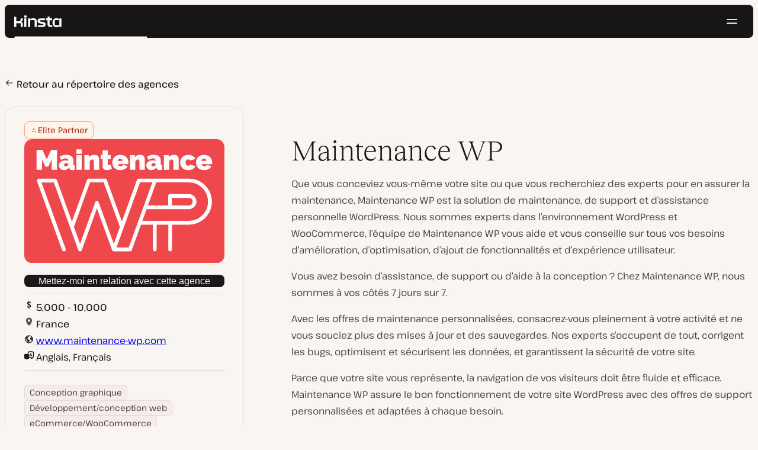

--- FILE ---
content_type: text/html; charset=UTF-8
request_url: https://kinsta.com/fr/repertoire-agences/maintenance-wp/
body_size: 32881
content:
<!DOCTYPE html>
<html lang="fr-FR">
<head>

<meta charset="UTF-8">
<meta name="viewport" content="width=device-width, initial-scale=1">
<meta name="theme-color" content="#f5ede9">

<!--
<pre>
                                                ..                   ▄■▀▀▀▀■
 ▄██████▄                                   –▀▀▀▀▀ ▀▀––            .▀        ▀
█▀  ▀████ ░  ████ ███▄ ░███▄ █████▄   ▄█████████▄▄███████████▄ ▄██████▄ ▄██▄ ░
█    ████ ░ ████ ░████ ░█████ ░████ ░████▀▀▀▀██▀ ░  ████ ░   ████▀     ▀████ ░
 ▀   █▓▓█ ░█▓▓█ ░ █▓▓█ ░█▓▓█ ░ █▓▓█ ░▓▓█▀ ░   ▀     █▓▓█ ░  █▓▓█ ░      █▓▓█ ░
 . ┌─█▓▓█ █▓▓█ ░──█▒▒█─░█▒▒█─░─█▒▒█─░▀▒▒▒▒▒▒▒█▄──░──█▒▒█─░─█▒▒█ ░ ──────█▒▒█ ░
   : █░░█ ░█░░█ ░ █░░█ ░█░░█ ░ █░░█ ░  ▀░░░░░░░█ ░  █░░█ ░ █░░█ ░       █░░█ ░
   . █..█ ░ █..█ ░█..█ ░█..█ ░ █..█ ░     .  █..█ ░ █..█ ░  █..█ ░      █..█ ░
   | █  █ ░  █  █ █  █ ░█  █ ░ █  █ ░  ▄▀     █  █ ░█  █▄ ░  █  █▄    ▄██  █ ░
   └ ▀███ ░───████████ ░███▀ ░─████ ░ ██──────████ ░▀███▓▀ ░  ▀██████▀ ▀██▀ ░
      ░░░░░      ▀███▀  ░░░░░░ ████ ░ ███▄  ▄████ ░   ░░░░      ░░░░░░   ░░
           ▄                   ▀███ ░  ▀███████▀          .
   ┌──────▀▀▀▀ ▀▀─────────────── ██ ──────────────────────▀▀▄▄▄  ▄▄▄──────┐
   : ░                            ▀█▄    ▄                      ▀▀       ░ :
   |                                ▀––▀                                   |
   |        We're building a world-class hosting platform at Kinsta.       |
   |                                                                       |
   |        🌎 Remote             🧕 Diverse             💪 Kick-ass      |
   |                                                                       |
   |                                                                       |
   |        https://kinsta.com/careers/                     Join us!       |
   |                                                                       |
   |                                                                       |
   | ░                                                                   ░ |
   └───────▀▀▀▀ ▀▀───────────────────────────────────────────▀▀ ▀▀─────────┘
</pre>
-->

<link rel='preload' href='https://kinsta.com/fr/wp-content/themes/kinsta/fonts/pathway-extreme-variable.woff2' as='font' type='font/woff2' crossorigin='anonymous' />
<link rel='preload' href='https://kinsta.com/fr/wp-content/themes/kinsta/fonts/reckless-neue-light.woff2' as='font' type='font/woff2' crossorigin='anonymous' />
<link rel='preload' href='https://kinsta.com/fr/wp-content/themes/kinsta/fonts/reckless-neue-regular.woff2' as='font' type='font/woff2' crossorigin='anonymous' />
<meta name='robots' content='index, follow, max-image-preview:large, max-snippet:-1, max-video-preview:-1' />
	<style>img:is([sizes="auto" i], [sizes^="auto," i]) { contain-intrinsic-size: 3000px 1500px }</style>
	
	<!-- This site is optimized with the Yoast SEO Premium plugin v24.6 (Yoast SEO v24.6) - https://yoast.com/wordpress/plugins/seo/ -->
	<title>Maintenance WP - Annuaire des agences</title>
	<meta name="description" content="Que vous conceviez vous-même votre site ou que vous recherchiez des experts pour en assurer la maintenance, Maintenance WP est la solution de maintenance," />
	<link rel="canonical" href="https://kinsta.com/fr/repertoire-agences/maintenance-wp/" />
	<meta property="og:locale" content="fr_FR" />
	<meta property="og:type" content="article" />
	<meta property="og:title" content="Maintenance WP" />
	<meta property="og:url" content="https://kinsta.com/fr/repertoire-agences/maintenance-wp/" />
	<meta property="og:site_name" content="Kinsta®" />
	<meta property="article:publisher" content="https://www.facebook.com/kinstafrance/" />
	<meta property="article:modified_time" content="2025-12-09T00:53:01+00:00" />
	<meta property="og:image" content="https://kinsta.com/fr/wp-content/uploads/sites/4/2024/11/FR-Homepage-featured-image.png" />
	<meta property="og:image:width" content="1200" />
	<meta property="og:image:height" content="628" />
	<meta property="og:image:type" content="image/png" />
	<meta name="twitter:card" content="summary_large_image" />
	<meta name="twitter:image" content="https://kinsta.com/fr/wp-content/uploads/sites/4/2022/03/5628b375-9a8e-4015-b4c3-ded8d7cb25fe-agency_logo-maintenanceWP-logo-rectangulaire-FR-1-1.svg" />
	<meta name="twitter:site" content="@kinsta_fr" />
	<meta name="twitter:label1" content="Durée de lecture estimée" />
	<meta name="twitter:data1" content="1 minute" />
	<script type="application/ld+json" class="yoast-schema-graph">{"@context":"https://schema.org","@graph":[{"@type":"WebPage","@id":"https://kinsta.com/fr/repertoire-agences/maintenance-wp/","url":"https://kinsta.com/fr/repertoire-agences/maintenance-wp/","name":"Maintenance WP - Annuaire des agences","isPartOf":{"@id":"https://kinsta.com/fr/#website"},"primaryImageOfPage":{"@id":"https://kinsta.com/fr/repertoire-agences/maintenance-wp/#primaryimage"},"image":{"@id":"https://kinsta.com/fr/repertoire-agences/maintenance-wp/#primaryimage"},"thumbnailUrl":"https://kinsta.com/fr/wp-content/uploads/sites/4/2022/03/5628b375-9a8e-4015-b4c3-ded8d7cb25fe-agency_logo-maintenanceWP-logo-rectangulaire-FR-1-1.svg","datePublished":"2022-03-02T14:10:05+00:00","dateModified":"2025-12-09T00:53:01+00:00","description":"Que vous conceviez vous-même votre site ou que vous recherchiez des experts pour en assurer la maintenance, Maintenance WP est la solution de maintenance,","breadcrumb":{"@id":"https://kinsta.com/fr/repertoire-agences/maintenance-wp/#breadcrumb"},"inLanguage":"fr-FR","potentialAction":[{"@type":"ReadAction","target":["https://kinsta.com/fr/repertoire-agences/maintenance-wp/"]}]},{"@type":"ImageObject","inLanguage":"fr-FR","@id":"https://kinsta.com/fr/repertoire-agences/maintenance-wp/#primaryimage","url":"https://kinsta.com/fr/wp-content/uploads/sites/4/2022/03/5628b375-9a8e-4015-b4c3-ded8d7cb25fe-agency_logo-maintenanceWP-logo-rectangulaire-FR-1-1.svg","contentUrl":"https://kinsta.com/fr/wp-content/uploads/sites/4/2022/03/5628b375-9a8e-4015-b4c3-ded8d7cb25fe-agency_logo-maintenanceWP-logo-rectangulaire-FR-1-1.svg","width":300,"height":185},{"@type":"BreadcrumbList","@id":"https://kinsta.com/fr/repertoire-agences/maintenance-wp/#breadcrumb","itemListElement":[{"@type":"ListItem","position":1,"name":"Home","item":"https://kinsta.com/fr/"},{"@type":"ListItem","position":2,"name":"Annuaire des agences","item":"https://kinsta.com/fr/repertoire-agences/"},{"@type":"ListItem","position":3,"name":"Maintenance WP"}]},{"@type":"WebSite","@id":"https://kinsta.com/fr/#website","url":"https://kinsta.com/fr/","name":"Kinsta®","description":"Solutions d&#039;hébergement premium, rapides et sécurisées","publisher":{"@id":"https://kinsta.com/fr/#organization"},"potentialAction":[{"@type":"SearchAction","target":{"@type":"EntryPoint","urlTemplate":"https://kinsta.com/fr/?s={search_term_string}"},"query-input":{"@type":"PropertyValueSpecification","valueRequired":true,"valueName":"search_term_string"}}],"inLanguage":"fr-FR"},{"@type":"Organization","@id":"https://kinsta.com/fr/#organization","name":"Kinsta","url":"https://kinsta.com/fr/","logo":{"@type":"ImageObject","inLanguage":"fr-FR","@id":"https://kinsta.com/fr/#/schema/logo/image/","url":"https://kinsta.com/fr/wp-content/uploads/sites/4/2023/12/kinsta-logo.jpeg","contentUrl":"https://kinsta.com/fr/wp-content/uploads/sites/4/2023/12/kinsta-logo.jpeg","width":500,"height":500,"caption":"Kinsta"},"image":{"@id":"https://kinsta.com/fr/#/schema/logo/image/"},"sameAs":["https://www.facebook.com/kinstafrance/","https://x.com/kinsta_fr","https://www.instagram.com/kinstahosting/","https://www.linkedin.com/company/kinsta/","https://www.pinterest.com/kinstahosting/","https://www.youtube.com/c/Kinsta"]}]}</script>
	<!-- / Yoast SEO Premium plugin. -->


<link rel="alternate" type="application/rss+xml" title="Kinsta® &raquo; Flux" href="https://kinsta.com/fr/feed/" />
<link rel='stylesheet' id='kinsta-css-blocks-css' href='https://kinsta.com/fr/wp-content/themes/kinsta/dist/blocks.css?ver=ab2da12de877d344ea1d' type='text/css' media='all' />
<link rel='stylesheet' id='kinsta-css-style-css' href='https://kinsta.com/fr/wp-content/themes/kinsta/dist/style.css?ver=db665685ee0b43d0ab51' type='text/css' media='all' />
<link rel='stylesheet' id='kinsta-css-pages/agency-directory-css' href='https://kinsta.com/fr/wp-content/themes/kinsta/dist/pages/agency-directory.css?ver=f8c2e46629d1d491bed8' type='text/css' media='all' />
<link rel="https://api.w.org/" href="https://kinsta.com/fr/wp-json/" /><link rel="alternate" title="JSON" type="application/json" href="https://kinsta.com/fr/wp-json/wp/v2/agency/54125" /><link rel='shortlink' href='https://kinsta.com/fr/?p=54125' />
<link rel="alternate" title="oEmbed (JSON)" type="application/json+oembed" href="https://kinsta.com/fr/wp-json/oembed/1.0/embed?url=https%3A%2F%2Fkinsta.com%2Ffr%2Frepertoire-agences%2Fmaintenance-wp%2F" />
<link rel="alternate" title="oEmbed (XML)" type="text/xml+oembed" href="https://kinsta.com/fr/wp-json/oembed/1.0/embed?url=https%3A%2F%2Fkinsta.com%2Ffr%2Frepertoire-agences%2Fmaintenance-wp%2F&#038;format=xml" />

<link rel="alternate" href="https://kinsta.com/agency-directory/maintenance-wp/" hreflang="x-default" />
<link rel="alternate" href="https://kinsta.com/agency-directory/maintenance-wp/" hreflang="en" />
<link rel="alternate" href="https://kinsta.com/fr/repertoire-agences/maintenance-wp/" hreflang="fr" />
<link rel="alternate" href="https://kinsta.com/it/indice-agenzie/maintenance-wp/" hreflang="it" />
<link rel="alternate" href="https://kinsta.com/pt/diretorio-de-agencias/maintenance-wp/" hreflang="pt" />
<link rel="alternate" href="https://kinsta.com/de/agentur-verzeichnis/maintenance-wp/" hreflang="de" />
<link rel="alternate" href="https://kinsta.com/jp/agency-directory/maintenance-wp/" hreflang="ja" />
<link rel="alternate" href="https://kinsta.com/nl/agency-directory/maintenance-wp/" hreflang="nl" />
<link rel="alternate" href="https://kinsta.com/es/directorio-de-agencias/maintenance-wp/" hreflang="es" />
<link rel="alternate" href="https://kinsta.com/se/byra-katalog/maintenance-wp/" hreflang="sv" />
<link rel="alternate" href="https://kinsta.com/dk/bureau-katalog/maintenance-wp-2/" hreflang="da" />
<script>window.$kinsta = {"env":"production","maintenanceMode":false,"siteURL":"https:\/\/kinsta.com\/fr\/","siteCode":"fr","languageCode":"fr","restBaseURL":"https:\/\/kinsta.com\/fr\/wp-json\/","adminAjaxURL":"https:\/\/kinsta.com\/fr\/wp-admin\/admin-ajax.php","themeDirURL":"https:\/\/kinsta.com\/fr\/wp-content\/themes\/kinsta\/","uploadDirBaseURL":"https:\/\/kinsta.com\/fr\/wp-content\/uploads\/sites\/4\/","postURL":{"\/legal\/privacy-policy":"\/","\/legal\/terms-service":"https:\/\/kinsta.com\/fr\/mentions-legales\/conditions-utilisation\/","\/pricing":"https:\/\/kinsta.com\/fr\/tarifs\/","\/signup":"https:\/\/kinsta.com\/fr\/inscription\/","\/contact-us":"https:\/\/kinsta.com\/fr\/nous-contacter\/","\/pricing-calculator":"https:\/\/kinsta.com\/fr\/calculateur-prix\/","\/application-hosting\/pricing":"https:\/\/kinsta.com\/fr\/hebergement-application\/tarifs\/","\/database-hosting\/pricing":"https:\/\/kinsta.com\/fr\/hebergement-bases-de-donnees\/tarifs\/"},"stripe":{"publicKey":"pk_live_r16EiSaRITiPDMKQjLeoOviT"},"currencyRates":{"EUR":0.852715,"JPY":157.93198077},"isSingular":true,"wpPost":{"id":54125,"title":"Maintenance WP","type":"agency"}}</script>
            <link rel="icon" href="https://kinsta.com/fr/wp-content/uploads/sites/4/2023/12/cropped-kinsta-favicon-32x32.png" sizes="32x32" />
<link rel="icon" href="https://kinsta.com/fr/wp-content/uploads/sites/4/2023/12/cropped-kinsta-favicon-192x192.png" sizes="192x192" />
<link rel="apple-touch-icon" href="https://kinsta.com/fr/wp-content/uploads/sites/4/2023/12/cropped-kinsta-favicon-180x180.png" />
<meta name="msapplication-TileImage" content="https://kinsta.com/fr/wp-content/uploads/sites/4/2023/12/cropped-kinsta-favicon-270x270.png" />
		<style type="text/css" id="wp-custom-css">
			
/* Hack to make buttons white on static page */
body.page-id-73793 .wp-block-kinsta-button.has-primary-color {
  --color-primary: white;
}
body.page-id-73793 .wp-block-kinsta-button.has-primary-color:not(:hover):not(:focus) {
  --wp--preset--color--primary: var(--color-dark);
}

@media (min-width: 66em) {
  body.page-id-73793 .site-menu--theme-light:not(.is-scrolled) .button {
    background-color: white;
  }

  body.page-id-73793 .site-menu--theme-light:not(.is-scrolled) .button:hover,
  body.page-id-73793 .site-menu--theme-light:not(.is-scrolled) .button:focus {
    border-color: white;
    color: white;
  }
}		</style>
		</head>

<body class="agency-template-default single single-agency postid-54125 wp-embed-responsive object-54125">

<a class="skip-to-content" href="#main">
  Aller au contenu</a>


<div class="site-header">
    
<header id="nav" class="topbar-container theme--dark spectra-variables">
    <div class="topbar" data-state-search="collapsed">
        <div class="topbar__inner">
            <div class="topbar__homebar">
    <a  href="https://kinsta.com/fr/" class="topbar__logo" rel="home">
        <svg  class="icon icon--logo" aria-hidden="true" focusable="false" title="Kinsta®"><use xlink:href="https://kinsta.com/fr/wp-content/themes/kinsta/dist/sprite.svg?v=3348f16a42c181bac305dd2a218085b3#logo" /></svg><span class="screen-reader-text">Kinsta®</span>    </a>

    <a  href="#nav" id="nav-toggle" class="topbar__burger" aria-label="Menu hamburger" aria-haspopup="true" aria-expanded="false">
        <svg  class="icon icon--hamburger" aria-hidden="true" focusable="false" title="Navigation"><use xlink:href="https://kinsta.com/fr/wp-content/themes/kinsta/dist/sprite.svg?v=3348f16a42c181bac305dd2a218085b3#hamburger" /></svg><span class="screen-reader-text">Navigation</span>    </a>
</div>
<nav class="megamenu" aria-label="Menu principal">
    <ul class="megamenu__ul">
                                <li class="megamenu__li megamenu__li--has-children">
                <a  id="megamenu-item-0" tabindex="0" href="#megamenu-item-0__child" class="megamenu__item button button--small button--tertiary megamenu__item--has-children js-megamenu-toggle-button">
                    <span class="megamenu__item__title">
                        Plateforme                    </span>
                    <svg  class="icon icon--chevron" aria-hidden="true" focusable="false"><use xlink:href="https://kinsta.com/fr/wp-content/themes/kinsta/dist/sprite.svg?v=3348f16a42c181bac305dd2a218085b3#chevron" /></svg>                </a>
                
<div  id="megamenu-item-0__child" class="megamenu__dropdown">
    <div class="megamenu__dropdown__inner">
        <div  class="megamenu__dropdown__container platform-dropdown">
    <div class="megamenu__dropdown__columns">
                    <div class="megamenu__dropdown__column">
                        <h6 class="megamenu__dropdown__column__title">Points forts de WordPress</h6>
                <ul class="megamenu__dropdown__column__list">
                            <li class="megamenu__dropdown__li">
                    <a  href="https://kinsta.com/fr/hebergement-wordpress/" class="megamenu__dropdown__item button button--tertiary button--small">
        <div class="megamenu__dropdown__item__text">
        <span class="megamenu__dropdown__item__title">
            Hébergement infogéré pour WordPress         </span>
            </div>
</a>
                </li>
                            <li class="megamenu__dropdown__li">
                    <a  href="https://kinsta.com/fr/hebergement-wordpress/migration/" class="megamenu__dropdown__item button button--tertiary button--small">
        <div class="megamenu__dropdown__item__text">
        <span class="megamenu__dropdown__item__title">
            Migrations de site gratuites        </span>
            </div>
</a>
                </li>
                            <li class="megamenu__dropdown__li">
                    <a  href="https://kinsta.com/fr/modules/mises-a-jour-automatiques-kinsta/" class="megamenu__dropdown__item button button--tertiary button--small">
        <div class="megamenu__dropdown__item__text">
        <span class="megamenu__dropdown__item__title">
            Mises à jour automatiques        </span>
            </div>
</a>
                </li>
                            <li class="megamenu__dropdown__li">
                    <a  href="https://kinsta.com/fr/cache-edge/" class="megamenu__dropdown__item button button--tertiary button--small">
        <div class="megamenu__dropdown__item__text">
        <span class="megamenu__dropdown__item__title">
            Cache edge        </span>
            </div>
</a>
                </li>
                            <li class="megamenu__dropdown__li">
                    <a  href="https://kinsta.com/fr/outil-apm/" class="megamenu__dropdown__item button button--tertiary button--small">
        <div class="megamenu__dropdown__item__text">
        <span class="megamenu__dropdown__item__title">
            Outil APM        </span>
            </div>
</a>
                </li>
                            <li class="megamenu__dropdown__li">
                    <a  href="https://kinsta.com/fr/modules/" class="megamenu__dropdown__item button button--tertiary button--small">
        <div class="megamenu__dropdown__item__text">
        <span class="megamenu__dropdown__item__title">
            Modules WordPress        </span>
            </div>
</a>
                </li>
                            <li class="megamenu__dropdown__li">
                    <a  href="https://kinsta.com/fr/integration-cloudflare/" class="megamenu__dropdown__item button button--tertiary button--small">
        <div class="megamenu__dropdown__item__text">
        <span class="megamenu__dropdown__item__title">
            Intégration Cloudflare        </span>
            </div>
</a>
                </li>
                            <li class="megamenu__dropdown__li">
                    <a  href="https://kinsta.com/fr/hebergement-wordpress-securise/" class="megamenu__dropdown__item button button--tertiary button--small">
        <div class="megamenu__dropdown__item__text">
        <span class="megamenu__dropdown__item__title">
            Sécurité et sauvegardes        </span>
            </div>
</a>
                </li>
                            <li class="megamenu__dropdown__li">
                    <a  href="https://kinsta.com/fr/support-kinsta/" class="megamenu__dropdown__item button button--tertiary button--small">
        <div class="megamenu__dropdown__item__text">
        <span class="megamenu__dropdown__item__title">
            Support expert        </span>
            </div>
</a>
                </li>
                    </ul>
    </div>
                    <div class="megamenu__dropdown__column platform-extensions merge-next">
                        <h6 class="megamenu__dropdown__column__title">Extensions de la plateforme</h6>
                <ul class="megamenu__dropdown__column__list">
                            <li class="megamenu__dropdown__li">
                    <a  href="https://kinsta.com/fr/devkinsta/" class="megamenu__dropdown__item button button--tertiary button--small">
        <div class="megamenu__dropdown__item__text">
        <span class="megamenu__dropdown__item__title">
            DevKinsta        </span>
            </div>
</a>
                </li>
                            <li class="megamenu__dropdown__li">
                    <a  href="https://kinsta.com/fr/docs/api-kinsta/" class="megamenu__dropdown__item button button--tertiary button--small">
        <div class="megamenu__dropdown__item__text">
        <span class="megamenu__dropdown__item__title">
            API        </span>
            </div>
</a>
                </li>
                    </ul>
    </div>
                    <div class="megamenu__dropdown__column sevalla">
                        <h6 class="megamenu__dropdown__column__title">Sevalla</h6>
                <ul class="megamenu__dropdown__column__list">
                            <li class="megamenu__dropdown__li">
                    <a  href="https://sevalla.com/application-hosting/" target="_blank" class="megamenu__dropdown__item button button--tertiary button--small" rel="noopener noreferrer">
        <div class="megamenu__dropdown__item__text">
        <span class="megamenu__dropdown__item__title">
            Hébergement d&#039;application        </span>
            </div>
</a>
                </li>
                            <li class="megamenu__dropdown__li">
                    <a  href="https://sevalla.com/database-hosting/" target="_blank" class="megamenu__dropdown__item button button--tertiary button--small" rel="noopener noreferrer">
        <div class="megamenu__dropdown__item__text">
        <span class="megamenu__dropdown__item__title">
            Hébergement de base de données        </span>
            </div>
</a>
                </li>
                            <li class="megamenu__dropdown__li">
                    <a  href="https://sevalla.com/static-site-hosting/" target="_blank" class="megamenu__dropdown__item button button--tertiary button--small" rel="noopener noreferrer">
        <div class="megamenu__dropdown__item__text">
        <span class="megamenu__dropdown__item__title">
            Hébergement de site statique        </span>
            </div>
</a>
                </li>
                    </ul>
    </div>
                    <div class="megamenu__dropdown__column">
                        <h6 class="megamenu__dropdown__column__title">Quoi de neuf</h6>
                <ul class="megamenu__dropdown__column__list">
                            <li class="megamenu__dropdown__li">
                    <div class="posts-grid posts-grid--1-cols megamenu__dropdown__item-query">
<div class="post-preview post-81964 changelog type-changelog status-publish has-post-thumbnail hentry">
    <a class="post-preview__thumbnail" aria-hidden="true" tabindex="-1" href="https://kinsta.com/fr/changelog/kinsta-api-dec-2025/">
                        <img width="800" height="400" src="https://kinsta.com/fr/wp-content/uploads/sites/4/2025/12/FR_new-api-endpoints_3-800x400.png" class="attachment-kinsta-thumbnail size-kinsta-thumbnail wp-post-image" alt="" aria-hidden="true" tabindex="-1" decoding="async" fetchpriority="high" />            </a>

    <div class="post-preview__content">
        
<div class="post-preview__title-excerpt">
    <h2 class="post-preview__title">
                <a  href="https://kinsta.com/fr/changelog/kinsta-api-dec-2025/" class="post-preview__link">
            Suivez l&rsquo;utilisation mensuelle et exécutez des commandes WP-CLI avec l&rsquo;API Kinsta        </a>
    </h2>

    </div>
    </div>
</div>
</div>                </li>
                            <li class="megamenu__dropdown__li">
                    <a  href="https://kinsta.com/fr/changelog/" class="megamenu__dropdown__item button button--tertiary button--small megamenu__dropdown__item--more">
        <div class="megamenu__dropdown__item__text">
        <span class="megamenu__dropdown__item__title">
            Plus de journaux de modifications        </span>
            </div>
</a>
                </li>
                    </ul>
    </div>
            </div>
</div>
    </div>
</div>
            </li>
                                <li class="megamenu__li megamenu__li--has-children">
                <a  id="megamenu-item-1" tabindex="0" href="#megamenu-item-1__child" class="megamenu__item button button--small button--tertiary megamenu__item--has-children js-megamenu-toggle-button">
                    <span class="megamenu__item__title">
                        Solutions                    </span>
                    <svg  class="icon icon--chevron" aria-hidden="true" focusable="false"><use xlink:href="https://kinsta.com/fr/wp-content/themes/kinsta/dist/sprite.svg?v=3348f16a42c181bac305dd2a218085b3#chevron" /></svg>                </a>
                
<div  id="megamenu-item-1__child" class="megamenu__dropdown">
    <div class="megamenu__dropdown__inner">
        <div  class="megamenu__dropdown__container">
    <div class="megamenu__dropdown__columns">
                    <div class="megamenu__dropdown__column">
                        <h6 class="megamenu__dropdown__column__title">Qui nous servons</h6>
                <ul class="megamenu__dropdown__column__list">
                            <li class="megamenu__dropdown__li">
                    <a  href="https://kinsta.com/fr/hebergement-wordpress/agences/" class="megamenu__dropdown__item button button--tertiary button--small">
        <div class="megamenu__dropdown__item__text">
        <span class="megamenu__dropdown__item__title">
            Agence        </span>
            </div>
</a>
                </li>
                            <li class="megamenu__dropdown__li">
                    <a  href="https://kinsta.com/fr/hebergement-wordpress/petites-entreprises/" class="megamenu__dropdown__item button button--tertiary button--small">
        <div class="megamenu__dropdown__item__text">
        <span class="megamenu__dropdown__item__title">
            Petite entreprise        </span>
            </div>
</a>
                </li>
                            <li class="megamenu__dropdown__li">
                    <a  href="https://kinsta.com/fr/hebergement-wordpress/entreprise/" class="megamenu__dropdown__item button button--tertiary button--small">
        <div class="megamenu__dropdown__item__text">
        <span class="megamenu__dropdown__item__title">
            Entreprise        </span>
            </div>
</a>
                </li>
                            <li class="megamenu__dropdown__li">
                    <a  href="https://kinsta.com/fr/hebergement-wordpress/education/" class="megamenu__dropdown__item button button--tertiary button--small">
        <div class="megamenu__dropdown__item__text">
        <span class="megamenu__dropdown__item__title">
            Éducation        </span>
            </div>
</a>
                </li>
                            <li class="megamenu__dropdown__li">
                    <a  href="https://kinsta.com/fr/hebergement-wordpress/woocommerce/" class="megamenu__dropdown__item button button--tertiary button--small">
        <div class="megamenu__dropdown__item__text">
        <span class="megamenu__dropdown__item__title">
            Boutique WooCommerce        </span>
            </div>
</a>
                </li>
                            <li class="megamenu__dropdown__li">
                    <a  href="https://kinsta.com/fr/hebergement-wordpress/organisations-but-non-lucratif/" class="megamenu__dropdown__item button button--tertiary button--small">
        <div class="megamenu__dropdown__item__text">
        <span class="megamenu__dropdown__item__title">
            Organisation caritative        </span>
            </div>
</a>
                </li>
                            <li class="megamenu__dropdown__li">
                    <a  href="https://kinsta.com/fr/hebergement-wordpress/sites-uniques/" class="megamenu__dropdown__item button button--tertiary button--small">
        <div class="megamenu__dropdown__item__text">
        <span class="megamenu__dropdown__item__title">
            Site unique à ressources élevées        </span>
            </div>
</a>
                </li>
                    </ul>
    </div>
                    <div class="megamenu__dropdown__column">
                        <h6 class="megamenu__dropdown__column__title">Programmes de partenariat</h6>
                <ul class="megamenu__dropdown__column__list">
                            <li class="megamenu__dropdown__li">
                    <a  href="https://kinsta.com/fr/affiliation/" class="megamenu__dropdown__item button button--tertiary button--small">
        <div class="megamenu__dropdown__item__text">
        <span class="megamenu__dropdown__item__title">
            Programme d&#039;affiliation        </span>
            </div>
</a>
                </li>
                            <li class="megamenu__dropdown__li">
                    <a  href="https://kinsta.com/fr/programme-agence-partenaire/" class="megamenu__dropdown__item button button--tertiary button--small">
        <div class="megamenu__dropdown__item__text">
        <span class="megamenu__dropdown__item__title">
            Programme d&#039;agence partenaire        </span>
            </div>
</a>
                </li>
                    </ul>
    </div>
                    <div class="megamenu__dropdown__column">
                        <h6 class="megamenu__dropdown__column__title">Étude de cas</h6>
                <ul class="megamenu__dropdown__column__list">
                            <li class="megamenu__dropdown__li">
                    <div class="posts-grid posts-grid--1-cols megamenu__dropdown__item-query">
<div class="post-preview post-81397 case_studies type-case_studies status-publish has-post-thumbnail hentry segment-entreprise">
    <a class="post-preview__thumbnail" aria-hidden="true" tabindex="-1" href="https://kinsta.com/fr/clients/konica-minolta/">
                        <img width="800" height="400" src="https://kinsta.com/fr/wp-content/uploads/sites/4/2025/10/case-study-konica-minolta-800x400.png" class="attachment-kinsta-thumbnail size-kinsta-thumbnail wp-post-image" alt="" aria-hidden="true" tabindex="-1" decoding="async" />            </a>

    <div class="post-preview__content">
        
<div class="post-preview__title-excerpt">
    <h2 class="post-preview__title">
                <a  href="https://kinsta.com/fr/clients/konica-minolta/" class="post-preview__link">
            Konica Minolta passe d&rsquo;un système DXP d&rsquo;entreprise à un système WordPress avec une disponibilité de 100 %        </a>
    </h2>

    </div>
    </div>
</div>
</div>                </li>
                            <li class="megamenu__dropdown__li">
                    <a  href="https://kinsta.com/fr/clients/" class="megamenu__dropdown__item button button--tertiary button--small megamenu__dropdown__item--more">
        <div class="megamenu__dropdown__item__text">
        <span class="megamenu__dropdown__item__title">
            Plus d&#039;études de cas        </span>
            </div>
</a>
                </li>
                    </ul>
    </div>
            </div>
</div>
    </div>
</div>
            </li>
                                <li class="megamenu__li">
                <a  id="megamenu-item-2" tabindex="0" href="https://kinsta.com/fr/tarifs/" class="megamenu__item button button--small button--tertiary">
                    <span class="megamenu__item__title">
                        Prix                    </span>
                                    </a>
                            </li>
                                <li class="megamenu__li megamenu__li--has-children">
                <a  id="megamenu-item-3" tabindex="0" href="#megamenu-item-3__child" class="megamenu__item button button--small button--tertiary megamenu__item--has-children js-megamenu-toggle-button">
                    <span class="megamenu__item__title">
                        Ressources                    </span>
                    <svg  class="icon icon--chevron" aria-hidden="true" focusable="false"><use xlink:href="https://kinsta.com/fr/wp-content/themes/kinsta/dist/sprite.svg?v=3348f16a42c181bac305dd2a218085b3#chevron" /></svg>                </a>
                
<div  id="megamenu-item-3__child" class="megamenu__dropdown">
    <div class="megamenu__dropdown__inner">
        <div  class="megamenu__dropdown__container">
    <div class="megamenu__dropdown__columns">
                    <div class="megamenu__dropdown__column">
                        <h6 class="megamenu__dropdown__column__title">Explorer</h6>
                <ul class="megamenu__dropdown__column__list">
                            <li class="megamenu__dropdown__li">
                    <a  href="https://kinsta.com/fr/ressources/" class="megamenu__dropdown__item button button--tertiary button--small">
        <div class="megamenu__dropdown__item__text">
        <span class="megamenu__dropdown__item__title">
            Centre de ressources        </span>
            </div>
</a>
                </li>
                            <li class="megamenu__dropdown__li">
                    <a  href="https://kinsta.com/fr/blog/" class="megamenu__dropdown__item button button--tertiary button--small">
        <div class="megamenu__dropdown__item__text">
        <span class="megamenu__dropdown__item__title">
            Blog        </span>
            </div>
</a>
                </li>
                            <li class="megamenu__dropdown__li">
                    <a  href="https://kinsta.com/fr/docs/" class="megamenu__dropdown__item button button--tertiary button--small">
        <div class="megamenu__dropdown__item__text">
        <span class="megamenu__dropdown__item__title">
            Docs        </span>
            </div>
</a>
                </li>
                            <li class="megamenu__dropdown__li">
                    <a  href="https://kinsta.com/fr/changelog/" class="megamenu__dropdown__item button button--tertiary button--small">
        <div class="megamenu__dropdown__item__text">
        <span class="megamenu__dropdown__item__title">
            Journal des changements        </span>
            </div>
</a>
                </li>
                    </ul>
    </div>
                    <div class="megamenu__dropdown__column">
                        <h6 class="megamenu__dropdown__column__title">Outils et informations</h6>
                <ul class="megamenu__dropdown__column__list">
                            <li class="megamenu__dropdown__li">
                    <a  href="https://kinsta.com/fr/alternatives-kinsta/" class="megamenu__dropdown__item button button--tertiary button--small">
        <div class="megamenu__dropdown__item__text">
        <span class="megamenu__dropdown__item__title">
            Kinsta face à la concurrence        </span>
            </div>
</a>
                </li>
                            <li class="megamenu__dropdown__li">
                    <a  href="https://kinsta.com/fr/outils/" class="megamenu__dropdown__item button button--tertiary button--small">
        <div class="megamenu__dropdown__item__text">
        <span class="megamenu__dropdown__item__title">
            Outils de développement        </span>
            </div>
</a>
                </li>
                            <li class="megamenu__dropdown__li">
                    <a  href="https://status.kinsta.com" target="_blank" class="megamenu__dropdown__item button button--tertiary button--small" rel="noopener noreferrer">
        <div class="megamenu__dropdown__item__text">
        <span class="megamenu__dropdown__item__title">
            État du système        </span>
            </div>
</a>
                </li>
                    </ul>
    </div>
                    <div class="megamenu__dropdown__column">
                        <h6 class="megamenu__dropdown__column__title">Derniers articles</h6>
                <ul class="megamenu__dropdown__column__list">
                            <li class="megamenu__dropdown__li">
                    <div class="posts-grid posts-grid--1-cols megamenu__dropdown__item-query">
<div class="post-preview post-82116 post type-post status-publish format-standard has-post-thumbnail hentry topic-agence">
    <a class="post-preview__thumbnail" aria-hidden="true" tabindex="-1" href="https://kinsta.com/fr/blog/positionner-votre-agence-premium/">
                        <img width="800" height="400" src="https://kinsta.com/fr/wp-content/uploads/sites/4/2026/01/strategies-to-position-your-agency-as-a-premium-service-provider-800x400.png" class="attachment-kinsta-thumbnail size-kinsta-thumbnail wp-post-image" alt="" aria-hidden="true" tabindex="-1" decoding="async" srcset="https://kinsta.com/fr/wp-content/uploads/sites/4/2026/01/strategies-to-position-your-agency-as-a-premium-service-provider-800x400.png 800w, https://kinsta.com/fr/wp-content/uploads/sites/4/2026/01/strategies-to-position-your-agency-as-a-premium-service-provider-300x150.png 300w, https://kinsta.com/fr/wp-content/uploads/sites/4/2026/01/strategies-to-position-your-agency-as-a-premium-service-provider-1024x512.png 1024w, https://kinsta.com/fr/wp-content/uploads/sites/4/2026/01/strategies-to-position-your-agency-as-a-premium-service-provider-768x384.png 768w, https://kinsta.com/fr/wp-content/uploads/sites/4/2026/01/strategies-to-position-your-agency-as-a-premium-service-provider.png 1470w" sizes="(max-width: 800px) 100vw, 800px" />            </a>

    <div class="post-preview__content">
        
<div class="post-preview__title-excerpt">
    <h2 class="post-preview__title">
                <a  href="https://kinsta.com/fr/blog/positionner-votre-agence-premium/" class="post-preview__link">
            Stratégies pour positionner votre agence en tant que fournisseur de services premium        </a>
    </h2>

    </div>
    </div>
</div>
</div>                </li>
                            <li class="megamenu__dropdown__li">
                    <a  href="https://kinsta.com/fr/blog/" class="megamenu__dropdown__item button button--tertiary button--small megamenu__dropdown__item--more">
        <div class="megamenu__dropdown__item__text">
        <span class="megamenu__dropdown__item__title">
            Plus d&#039;articles de blog        </span>
            </div>
</a>
                </li>
                    </ul>
    </div>
            </div>
</div>
    </div>
</div>
            </li>
                                <li class="megamenu__li megamenu__li--has-children">
                <a  id="megamenu-item-4" tabindex="0" href="#megamenu-item-4__child" class="megamenu__item button button--small button--tertiary megamenu__item--has-children js-megamenu-toggle-button">
                    <span class="megamenu__item__title">
                        Contact                    </span>
                    <svg  class="icon icon--chevron" aria-hidden="true" focusable="false"><use xlink:href="https://kinsta.com/fr/wp-content/themes/kinsta/dist/sprite.svg?v=3348f16a42c181bac305dd2a218085b3#chevron" /></svg>                </a>
                
<div  id="megamenu-item-4__child" class="megamenu__dropdown">
    <div class="megamenu__dropdown__inner">
        <div  class="megamenu__dropdown__container">
    <div class="megamenu__dropdown__columns">
                    <div class="megamenu__dropdown__column">
                    <ul class="megamenu__dropdown__column__list">
                            <li class="megamenu__dropdown__li">
                    <a  href="https://kinsta.com/fr/nous-contacter/" class="megamenu__dropdown__item button button--tertiary button--small megamenu__dropdown__item__contact__button">
            <div  class="megamenu__dropdown__item__prefix" aria-hidden="true">
            <span class="megamenu__item__icon"><svg  class="icon icon--paperplane-alt" aria-hidden="true" focusable="false"><use xlink:href="https://kinsta.com/fr/wp-content/themes/kinsta/dist/sprite.svg?v=3348f16a42c181bac305dd2a218085b3#paperplane-alt" /></svg></span>        </div>
        <div class="megamenu__dropdown__item__text">
        <span class="megamenu__dropdown__item__title">
            Contactez-nous        </span>
                    <span class="megamenu__dropdown__item__description">
                Par téléphone, e-mail ou WhatsApp            </span>
            </div>
</a>
                </li>
                    </ul>
    </div>
                    <div class="megamenu__dropdown__column">
                    <ul class="megamenu__dropdown__column__list">
                            <li class="megamenu__dropdown__li">
                    <a  href="https://kinsta.com/fr/contacter-le-service-commercial/" class="megamenu__dropdown__item button button--tertiary button--small megamenu__dropdown__item__contact__button">
            <div  class="megamenu__dropdown__item__prefix" aria-hidden="true">
            <span class="megamenu__item__icon"><svg  class="icon icon--calendar-alt" aria-hidden="true" focusable="false"><use xlink:href="https://kinsta.com/fr/wp-content/themes/kinsta/dist/sprite.svg?v=3348f16a42c181bac305dd2a218085b3#calendar-alt" /></svg></span>        </div>
        <div class="megamenu__dropdown__item__text">
        <span class="megamenu__dropdown__item__title">
            Parlez aux commerciaux        </span>
                    <span class="megamenu__dropdown__item__description">
                Discuter avec l'un de nos experts en hébergement            </span>
            </div>
</a>
                </li>
                    </ul>
    </div>
                    <div class="megamenu__dropdown__column">
                    <ul class="megamenu__dropdown__column__list">
                            <li class="megamenu__dropdown__li">
                    <a  href="https://community.kinsta.com/" class="megamenu__dropdown__item button button--tertiary button--small megamenu__dropdown__item__contact__button">
            <div  class="megamenu__dropdown__item__prefix" aria-hidden="true">
            <span class="megamenu__item__icon"><svg  class="icon icon--chat-alt" aria-hidden="true" focusable="false"><use xlink:href="https://kinsta.com/fr/wp-content/themes/kinsta/dist/sprite.svg?v=3348f16a42c181bac305dd2a218085b3#chat-alt" /></svg></span>        </div>
        <div class="megamenu__dropdown__item__text">
        <span class="megamenu__dropdown__item__title">
            Demandez à la communauté        </span>
                    <span class="megamenu__dropdown__item__description">
                La communauté Kinsta est là pour vous aider            </span>
            </div>
</a>
                </li>
                    </ul>
    </div>
            </div>
</div>
    </div>
</div>
            </li>
            </ul>
</nav>

<div class="topbar__actions">
            <!-- <div class="topbar__search" id="search-form-container"> -->
            <form
                class="topbar__search"
                method='get' action='https://kinsta.com/fr'            >
                <label>
                    <span class="screen-reader-text">Rechercher</span>
                    <input name='s' type='text' required='required' value='' placeholder='Rechercher&hellip;' />                </label>
                <button class="button button--tertiary button--small topbar__search__icon" aria-label="Rechercher">
                    <svg  class="icon icon--search" aria-hidden="true" focusable="false"><use xlink:href="https://kinsta.com/fr/wp-content/themes/kinsta/dist/sprite.svg?v=3348f16a42c181bac305dd2a218085b3#search" /></svg>                </button>
            </form>
        <!-- </div> -->
    
                    <a  href="https://my.kinsta.com/login/?lang=fr" class="topbar__actions__item button button--small topbar__hidden-small button--tertiary">
            Connexion        </a>
                    <a  href="https://kinsta.com/fr/inscription/wp/" class="topbar__actions__item button button--small button--primary">
            Essayer gratuitement        </a>
    </div>
        </div>
    </div>
</header>

<script  type="text/javascript" src="https://kinsta.com/fr/wp-content/themes/kinsta/dist/early-load.js?ver=b5c717e16ffd4155ffdf"></script></div>

<main id="main">



<div class="agency-single-content post-content container pt--40 pb--60 js-anchor-hashes"  id="post-content-54125">

    <div class="agency-directory-breadcrumb">
        <a href="https://kinsta.com/fr/repertoire-agences/">
            <svg  class="icon icon--arrow-left" aria-hidden="true" focusable="false"><use xlink:href="https://kinsta.com/fr/wp-content/themes/kinsta/dist/sprite.svg?v=3348f16a42c181bac305dd2a218085b3#arrow-left" /></svg>            Retour au répertoire des agences        </a>
    </div>

    <div class="agency-single-content__details">
        <div class="card single-agency__details post-preview__content">
            <span class="wp-block-kinsta-tag elite">
            <svg  class="icon icon--elite" aria-hidden="true" focusable="false"><use xlink:href="https://kinsta.com/fr/wp-content/themes/kinsta/dist/sprite.svg?v=3348f16a42c181bac305dd2a218085b3#elite" /></svg>            Elite Partner        </span>
    
    <img src="https://kinsta.com/fr/wp-content/uploads/sites/4/2022/03/5628b375-9a8e-4015-b4c3-ded8d7cb25fe-agency_logo-maintenanceWP-logo-rectangulaire-FR-1-1.svg" alt="Agence partenaire Kinsta : Maintenance WP" class="single-agency__details__logo" />

    <div id="agency-directory__form-modal" data-agency="Maintenance WP">
        <a href="/cdn-cgi/l/email-protection#12717d7c6673716652797b7c6166733c717d7f2d616770787771662f56777f737c76773276357b7c747d607f73667b7d7c613276357375777c71773262736066777c737b60773228325f737b7c66777c737c7177324542" class="button kinsta-agency-match-modal-button">
            Mettez-moi en relation avec cette agence        </a>
    </div>

            <hr />
        <div>
                            <div class="agency-preview__pricing"><svg  class="icon icon--dollar" aria-hidden="true" focusable="false"><use xlink:href="https://kinsta.com/fr/wp-content/themes/kinsta/dist/sprite.svg?v=3348f16a42c181bac305dd2a218085b3#dollar" /></svg> 5,000 - 10,000</div>
                                        <div class="agency-preview__location">
                    <svg  class="icon icon--map-marker" aria-hidden="true" focusable="false"><use xlink:href="https://kinsta.com/fr/wp-content/themes/kinsta/dist/sprite.svg?v=3348f16a42c181bac305dd2a218085b3#map-marker" /></svg>                                            France                                    </div>
                                        <div class="agency-preview__website">
                    <svg  class="icon icon--globe" aria-hidden="true" focusable="false"><use xlink:href="https://kinsta.com/fr/wp-content/themes/kinsta/dist/sprite.svg?v=3348f16a42c181bac305dd2a218085b3#globe" /></svg>                    <a
                    target="_blank"
                    rel="noopener noreferrer"
                    href="https://www.maintenance-wp.com"
                    >
                        www.maintenance-wp.com                    </a>
                </div>
                                        <div class="agency-preview__language">
                    <svg  class="icon icon--multi-language" aria-hidden="true" focusable="false"><use xlink:href="https://kinsta.com/fr/wp-content/themes/kinsta/dist/sprite.svg?v=3348f16a42c181bac305dd2a218085b3#multi-language" /></svg>                                                                Anglais,                                            Français                                    </div>
                    </div>
    
            <hr />
        <ul class="wp-block-list is-style-pill-list is-style-small">
                    <li>
                Conception graphique            </li>
                    <li>
                Développement/conception web            </li>
                    <li>
                eCommerce/WooCommerce            </li>
                    <li>
                eLearning/LMS/Adhésion            </li>
                    <li>
                Maintenance de site web            </li>
                    <li>
                Optimisation pour les moteurs de recherche (SEO)            </li>
                </ul>
    
</div>
    </div>

    <div class="agency-single-content__copy">
        <h1>Maintenance WP</h1>        
<p>Que vous conceviez vous-même votre site ou que vous recherchiez des experts pour en assurer la maintenance, Maintenance WP est la solution de maintenance, de support et d&rsquo;assistance personnelle WordPress. Nous sommes experts dans l&rsquo;environnement WordPress et WooCommerce, l&rsquo;équipe de Maintenance WP vous aide et vous conseille sur tous vos besoins d&rsquo;amélioration, d&rsquo;optimisation, d&rsquo;ajout de fonctionnalités et d&rsquo;expérience utilisateur.</p>



<p>Vous avez besoin d&rsquo;assistance, de support ou d&rsquo;aide à la conception ? Chez Maintenance WP, nous sommes à vos côtés 7 jours sur 7.</p>



<p>Avec les offres de maintenance personnalisées, consacrez-vous pleinement à votre activité et ne vous souciez plus des mises à jour et des sauvegardes. Nos experts s&rsquo;occupent de tout, corrigent les bugs, optimisent et sécurisent les données, et garantissent la sécurité de votre site.</p>



<p>Parce que votre site vous représente, la navigation de vos visiteurs doit être fluide et efficace. Maintenance WP assure le bon fonctionnement de votre site WordPress avec des offres de support personnalisées et adaptées à chaque besoin.</p>



<p>Vous avez conçu votre site vous-même ? L&rsquo;assistance personnelle WP vous permet de bénéficier de conseils d&rsquo;experts et d&rsquo;une surveillance personnalisée tout au long du processus de création. Nos experts sont à vos côtés et vous aident à atteindre vos objectifs. Maintenance WP propose également des services d&rsquo;optimisation SEO de votre site pour améliorer sa position dans les résultats des moteurs de recherche et booster votre visibilité.</p>

            </div>
</div>

<div class="agency-directory__footer is-layout-constrained wp-block-group has-extra-padding has-service-app-dark-background-color has-background">
    <h2 class="agency-directory__footer-title has-text-align-center" id="h-have-additional-questions">Développez-vous plus rapidement. Aidez vos clients à prospérer. Gagnez plus.</h2>
    <p class="agency-directory__footer-copy has-text-align-center">Le programme de partenariat de l&#039;agence vous offre une reconnaissance en tant que partenaire, des recommandations de prospects, des ressources de co-marketing, de vente et de support.</p>
    <div class="wp-block-kinsta-buttons aligncenter">
        <a
        class="wp-block-kinsta-button js-open-chat"
        href="https://kinsta.com/fr/programme-agence-partenaire/"
        data-track-ga-category="agency-directory-cta"
        data-track-ga-label="footer"
        >
            En savoir plus        </a>
    </div>
</div>
</main>
<footer class="site-footer container spectra-variables">
    <nav class="site-footer__nav" aria-label="Navigation de pied de page"><ul id="menu-footer-rebrand" class="menu"><li id="menu-item-75030" class="menu-item menu-item-type-custom menu-item-object-custom menu-item-has-children menu-item-75030"><h3 >Produits</h3>
<ul class="sub-menu">
	<li id="menu-item-75031" class="menu-item menu-item-type-custom menu-item-object-custom menu-item-75031"><a href="https://kinsta.com/fr/hebergement-wordpress/">Hébergement infogéré pour WordPress</a></li>
	<li id="menu-item-75035" class="menu-item menu-item-type-custom menu-item-object-custom menu-item-75035"><a href="https://kinsta.com/fr/tarifs/">Tarifs</a></li>
	<li id="menu-item-82112" class="sevalla-icon menu-item menu-item-type-custom menu-item-object-custom menu-item-82112"><a target="_blank" href="https://sevalla.com/">Sevalla par Kinsta</a></li>
	<li id="menu-item-75032" class="menu-item menu-item-type-custom menu-item-object-custom menu-item-75032"><a target="_blank" href="https://sevalla.com/application-hosting/">Hébergement d&rsquo;applications</a></li>
	<li id="menu-item-75033" class="menu-item menu-item-type-custom menu-item-object-custom menu-item-75033"><a target="_blank" href="https://sevalla.com/database-hosting/">Hébergement de bases de données</a></li>
	<li id="menu-item-75034" class="menu-item menu-item-type-custom menu-item-object-custom menu-item-75034"><a target="_blank" href="https://sevalla.com/static-site-hosting/">Hébergement de site statique</a></li>
</ul>
</li>
<li id="menu-item-75036" class="menu-item menu-item-type-custom menu-item-object-custom menu-item-has-children menu-item-75036"><h3 >Faits marquants</h3>
<ul class="sub-menu">
	<li id="menu-item-79924" class="menu-item menu-item-type-custom menu-item-object-custom menu-item-79924"><a href="https://kinsta.com/fr/modules/mises-a-jour-automatiques-kinsta/">Mises à jour automatiques Kinsta</a></li>
	<li id="menu-item-75037" class="menu-item menu-item-type-custom menu-item-object-custom menu-item-75037"><a href="https://kinsta.com/fr/integration-cloudflare/">Intégration Cloudflare</a></li>
	<li id="menu-item-75038" class="menu-item menu-item-type-custom menu-item-object-custom menu-item-75038"><a href="https://kinsta.com/fr/docs/api/">API Kinsta</a></li>
	<li id="menu-item-75039" class="menu-item menu-item-type-custom menu-item-object-custom menu-item-75039"><a href="https://kinsta.com/fr/support-kinsta/">Support expert</a></li>
	<li id="menu-item-75040" class="menu-item menu-item-type-custom menu-item-object-custom menu-item-75040"><a href="https://kinsta.com/fr/hebergement-wordpress/migration/">Migrations gratuites</a></li>
	<li id="menu-item-75041" class="menu-item menu-item-type-custom menu-item-object-custom menu-item-75041"><a href="https://kinsta.com/fr/outil-apm/">Outil APM</a></li>
	<li id="menu-item-75042" class="menu-item menu-item-type-custom menu-item-object-custom menu-item-75042"><a href="https://kinsta.com/fr/devkinsta/">DevKinsta</a></li>
	<li id="menu-item-75043" class="menu-item menu-item-type-custom menu-item-object-custom menu-item-75043"><a href="https://kinsta.com/fr/cache-edge/">Cache Edge</a></li>
	<li id="menu-item-78931" class="menu-item menu-item-type-custom menu-item-object-custom menu-item-78931"><a href="https://kinsta.com/fr/hebergement-wordpress/dedie/">Hébergement dédié</a></li>
	<li id="menu-item-75044" class="menu-item menu-item-type-custom menu-item-object-custom menu-item-75044"><a href="https://kinsta.com/fr/modules/">Modules</a></li>
</ul>
</li>
<li id="menu-item-75045" class="menu-item menu-item-type-custom menu-item-object-custom menu-item-has-children menu-item-75045"><h3 >Cas d&rsquo;utilisation</h3>
<ul class="sub-menu">
	<li id="menu-item-75046" class="menu-item menu-item-type-custom menu-item-object-custom menu-item-75046"><a href="https://kinsta.com/fr/hebergement-wordpress/entreprise/">Entreprises</a></li>
	<li id="menu-item-75047" class="menu-item menu-item-type-custom menu-item-object-custom menu-item-75047"><a href="https://kinsta.com/fr/hebergement-wordpress/agences/">Agences</a></li>
	<li id="menu-item-79347" class="menu-item menu-item-type-custom menu-item-object-custom menu-item-79347"><a href="https://kinsta.com/fr/hebergement-wordpress/education/">Éducation</a></li>
	<li id="menu-item-75048" class="menu-item menu-item-type-custom menu-item-object-custom menu-item-75048"><a href="https://kinsta.com/fr/hebergement-wordpress/woocommerce/">Boutiques WooCommerce</a></li>
	<li id="menu-item-75049" class="menu-item menu-item-type-custom menu-item-object-custom menu-item-75049"><a href="https://kinsta.com/fr/hebergement-wordpress/petites-entreprises/">Petites entreprises</a></li>
	<li id="menu-item-75050" class="menu-item menu-item-type-custom menu-item-object-custom menu-item-75050"><a href="https://kinsta.com/fr/hebergement-wordpress/organisations-but-non-lucratif/">Organisations caritatives</a></li>
	<li id="menu-item-75051" class="menu-item menu-item-type-custom menu-item-object-custom menu-item-75051"><a href="https://kinsta.com/fr/hebergement-wordpress/sites-uniques/">Sites uniques critiques</a></li>
	<li id="menu-item-75060" class="menu-item menu-item-type-custom menu-item-object-custom menu-item-75060"><a href="https://kinsta.com/fr/alternatives-kinsta/">Kinsta et la concurrence</a></li>
	<li id="menu-item-75052" class="menu-item menu-item-type-custom menu-item-object-custom menu-item-75052"><a href="https://kinsta.com/fr/clients/">Études de cas</a></li>
</ul>
</li>
<li id="menu-item-75053" class="menu-item menu-item-type-custom menu-item-object-custom menu-item-has-children menu-item-75053"><h3 >Ressources</h3>
<ul class="sub-menu">
	<li id="menu-item-75054" class="menu-item menu-item-type-custom menu-item-object-custom menu-item-75054"><a href="https://kinsta.com/fr/docs/">Documentation</a></li>
	<li id="menu-item-75055" class="menu-item menu-item-type-custom menu-item-object-custom menu-item-75055"><a href="https://kinsta.com/fr/changelog/">Journal des changements</a></li>
	<li id="menu-item-75056" class="menu-item menu-item-type-custom menu-item-object-custom menu-item-75056"><a href="https://kinsta.com/fr/blog/">Blog</a></li>
	<li id="menu-item-75057" class="menu-item menu-item-type-custom menu-item-object-custom menu-item-75057"><a href="https://kinsta.com/fr/newsletter-wordpress/">Newsletter</a></li>
	<li id="menu-item-75059" class="menu-item menu-item-type-custom menu-item-object-custom menu-item-75059"><a href="https://kinsta.com/fr/outils/">Outils de développement</a></li>
	<li id="menu-item-80336" class="menu-item menu-item-type-custom menu-item-object-custom menu-item-80336"><a href="https://kinsta.com/fr/hebergement-wordpress-en-france/">Hébergement WordPress en France</a></li>
	<li id="menu-item-75061" class="menu-item menu-item-type-custom menu-item-object-custom menu-item-75061"><a href="https://kinsta.com/fr/repertoire-agences/">Annuaire d&rsquo;agences</a></li>
	<li id="menu-item-75062" class="menu-item menu-item-type-custom menu-item-object-custom menu-item-75062"><a href="https://status.kinsta.com/">État du système</a></li>
	<li id="menu-item-75063" class="menu-item menu-item-type-custom menu-item-object-custom menu-item-75063"><a href="https://kinsta.com/fr/ressources/">Toutes les ressources</a></li>
</ul>
</li>
<li id="menu-item-75064" class="menu-item menu-item-type-custom menu-item-object-custom menu-item-has-children menu-item-75064"><h3 >Entreprise</h3>
<ul class="sub-menu">
	<li id="menu-item-75065" class="menu-item menu-item-type-custom menu-item-object-custom menu-item-75065"><a href="https://kinsta.com/fr/a-propos-de-nous/">À propos de nous</a></li>
	<li id="menu-item-75066" class="menu-item menu-item-type-custom menu-item-object-custom menu-item-75066"><a href="https://kinsta.com/fr/pourquoi-nous/">Pourquoi nous</a></li>
	<li id="menu-item-75067" class="menu-item menu-item-type-custom menu-item-object-custom menu-item-75067"><a href="https://kinsta.com/fr/carrieres/">Carrières</a></li>
	<li id="menu-item-75068" class="menu-item menu-item-type-custom menu-item-object-custom menu-item-75068"><a href="https://kinsta.com/fr/partenaires/">Partenaires</a></li>
	<li id="menu-item-75069" class="menu-item menu-item-type-custom menu-item-object-custom menu-item-75069"><a href="https://kinsta.com/fr/affiliation/">Programme d&rsquo;affiliation</a></li>
	<li id="menu-item-81051" class="menu-item menu-item-type-custom menu-item-object-custom menu-item-81051"><a href="https://kinsta.com/fr/programme-agence-partenaire/">Programme d&rsquo;agence partenaire</a></li>
	<li id="menu-item-75070" class="menu-item menu-item-type-custom menu-item-object-custom menu-item-75070"><a href="https://kinsta.com/fr/presse/">Presse</a></li>
	<li id="menu-item-75071" class="menu-item menu-item-type-custom menu-item-object-custom menu-item-75071"><a href="https://trust.kinsta.com/">Sécurité et confiance</a></li>
	<li id="menu-item-78305" class="menu-item menu-item-type-custom menu-item-object-custom menu-item-78305"><a href="https://kinsta.com/fr/mentions-legales/">Mentions légales</a></li>
	<li id="menu-item-75072" class="menu-item menu-item-type-custom menu-item-object-custom menu-item-75072"><a href="https://kinsta.com/fr/nous-contacter/">Nous contacter</a></li>
</ul>
</li>
</ul></nav><div class="site-footer__security">
    <div class="site-footer__security__text">
        <h4>Nous prenons la sécurité et la protection de la vie privée au sérieux</h4>
        En savoir plus sur         <a  href="https://trust.kinsta.com/">
            la sécurité et la conformité chez Kinsta        </a>
    </div>
    <ul class="site-footer__security__badges">
        <li>SOC 2 Type II</li>
        <li>ISO 27001</li>
        <li>GDPR</li>
        <li>CCPA</li>
    </ul>
</div>
<div class="site-footer__footbar theme--dark spectra-variables">
    <div class="site-footer__footbar__start-group">
        <div class='site-footer__logo'>
            <svg  class="icon icon--logo" aria-hidden="true" focusable="false"><use xlink:href="https://kinsta.com/fr/wp-content/themes/kinsta/dist/sprite.svg?v=3348f16a42c181bac305dd2a218085b3#logo" /></svg>        </div>
        <nav class="site-footer__social">
    <ul>
                                <li>
                <a  class="site-footer__social__link" href="https://github.com/kinsta/" target="_blank" rel="noopener noreferrer">
                    <svg  class="icon icon--github" aria-hidden="true" focusable="false" title="Kinsta sur GitHub"><use xlink:href="https://kinsta.com/fr/wp-content/themes/kinsta/dist/sprite.svg?v=3348f16a42c181bac305dd2a218085b3#github" /></svg><span class="screen-reader-text">Kinsta sur GitHub</span>                </a>
            </li>
                                <li>
                <a  class="site-footer__social__link" href="https://twitter.com/kinsta_fr" target="_blank" rel="noopener noreferrer">
                    <svg  class="icon icon--twitter" aria-hidden="true" focusable="false" title="Kinsta sur Twitter"><use xlink:href="https://kinsta.com/fr/wp-content/themes/kinsta/dist/sprite.svg?v=3348f16a42c181bac305dd2a218085b3#twitter" /></svg><span class="screen-reader-text">Kinsta sur Twitter</span>                </a>
            </li>
                                <li>
                <a  class="site-footer__social__link" href="https://www.youtube.com/kinsta" target="_blank" rel="noopener noreferrer">
                    <svg  class="icon icon--youtube" aria-hidden="true" focusable="false" title="Kinsta sur YouTube"><use xlink:href="https://kinsta.com/fr/wp-content/themes/kinsta/dist/sprite.svg?v=3348f16a42c181bac305dd2a218085b3#youtube" /></svg><span class="screen-reader-text">Kinsta sur YouTube</span>                </a>
            </li>
                                <li>
                <a  class="site-footer__social__link" href="https://www.facebook.com/kinstafr" target="_blank" rel="noopener noreferrer">
                    <svg  class="icon icon--facebook" aria-hidden="true" focusable="false" title="Kinsta sur Facebook"><use xlink:href="https://kinsta.com/fr/wp-content/themes/kinsta/dist/sprite.svg?v=3348f16a42c181bac305dd2a218085b3#facebook" /></svg><span class="screen-reader-text">Kinsta sur Facebook</span>                </a>
            </li>
                                <li>
                <a  class="site-footer__social__link" href="https://www.linkedin.com/company/kinsta/" target="_blank" rel="noopener noreferrer">
                    <svg  class="icon icon--linkedin" aria-hidden="true" focusable="false" title="Kinsta sur LinkedIn"><use xlink:href="https://kinsta.com/fr/wp-content/themes/kinsta/dist/sprite.svg?v=3348f16a42c181bac305dd2a218085b3#linkedin" /></svg><span class="screen-reader-text">Kinsta sur LinkedIn</span>                </a>
            </li>
            </ul>
</nav>
    </div>
            <div class="site-footer__language">
            <label class="language-select-label"><span class="screen-reader-text">Changer de langue</span><select class="language-select site-footer__language__options"><option lang="da" value="https://kinsta.com/dk/bureau-katalog/maintenance-wp-2/">Dansk</option><option lang="de" value="https://kinsta.com/de/agentur-verzeichnis/maintenance-wp/">Deutsch</option><option lang="en" value="https://kinsta.com/agency-directory/maintenance-wp/">English</option><option lang="es" value="https://kinsta.com/es/directorio-de-agencias/maintenance-wp/">Español</option><option lang="fr" value="https://kinsta.com/fr/repertoire-agences/maintenance-wp/" selected='selected'>Français</option><option lang="it" value="https://kinsta.com/it/indice-agenzie/maintenance-wp/">Italiano</option><option lang="nl" value="https://kinsta.com/nl/agency-directory/maintenance-wp/">Nederlands</option><option lang="ja" value="https://kinsta.com/jp/agency-directory/maintenance-wp/">日本語</option><option lang="pt" value="https://kinsta.com/pt/diretorio-de-agencias/maintenance-wp/">Português</option><option lang="sv" value="https://kinsta.com/se/byra-katalog/maintenance-wp/">Svenska</option></select></label>        </div>
    </div>
<p class="site-footer__footnote">
    <small>&copy; 2013 - 2026 Kinsta Inc. Tous droits réservés.</small>
    <small>Kinsta&reg;, MyKinsta&reg; et DevKinsta&reg; et Sevalla&reg; sont des marques commerciales appartenant à Kinsta Inc.</small>
    <small class="site-footer__footnote-disclaimer">La marque WordPress&reg; est la propriété intellectuelle de la fondation WordPress, et les marques Woo&reg; et WooCommerce&reg; sont la propriété intellectuelle de WooCommerce, Inc. L&#039;utilisation des noms WordPress&reg;, Woo&reg;, et WooCommerce&reg; dans ce site web est uniquement à des fins d&#039;identification et n&#039;implique pas une approbation par la fondation WordPress ou WooCommerce, Inc. Kinsta n&#039;est pas approuvé ou détenu par, ou affilié à la fondation WordPress ou WooCommerce, Inc.</small>
</p>

</footer>
<script data-cfasync="false" src="/cdn-cgi/scripts/5c5dd728/cloudflare-static/email-decode.min.js"></script><script type="text/javascript" src="https://kinsta.com/fr/wp-includes/js/jquery/jquery.min.js?ver=3.7.1" id="jquery-core-js"></script>
<script type="text/javascript" src="https://kinsta.com/fr/wp-includes/js/jquery/jquery-migrate.min.js?ver=3.4.1" id="jquery-migrate-js"></script>
<script type="text/javascript" src="https://kinsta.com/fr/wp-includes/js/jquery/jquery.form.min.js?ver=4.3.0" id="jquery-form-js"></script>
<script type="text/javascript" src="https://kinsta.com/fr/wp-includes/js/dist/hooks.min.js?ver=4d63a3d491d11ffd8ac6" id="wp-hooks-js"></script>
<script type="text/javascript" src="https://kinsta.com/fr/wp-includes/js/dist/i18n.min.js?ver=5e580eb46a90c2b997e6" id="wp-i18n-js"></script>
<script type="text/javascript" id="wp-i18n-js-after">
/* <![CDATA[ */
wp.i18n.setLocaleData( { 'text direction\u0004ltr': [ 'ltr' ] } );
/* ]]> */
</script>
<script type="text/javascript" id="kinsta-js-main-js-extra">
/* <![CDATA[ */
var kinsta = {"ajaxurl":"https:\/\/kinsta.com\/fr\/wp-admin\/admin-ajax.php","apiUrl":"https:\/\/kinsta.com\/fr\/wp-json\/","kinstanonce":"9f3d467beb","stripe_public_key":"pk_live_r16EiSaRITiPDMKQjLeoOviT","sentry_key":null,"env":"production","chevronRight":"<svg  class=\"icon icon--chevron color--purple\" aria-hidden=\"true\" focusable=\"false\"><use xlink:href=\"https:\/\/kinsta.com\/fr\/wp-content\/themes\/kinsta\/dist\/sprite.svg?v=3348f16a42c181bac305dd2a218085b3#chevron\" \/><\/svg>","chevronLeft":"<svg  class=\"icon icon--chevron color--purple icon--reverse\" aria-hidden=\"true\" focusable=\"false\"><use xlink:href=\"https:\/\/kinsta.com\/fr\/wp-content\/themes\/kinsta\/dist\/sprite.svg?v=3348f16a42c181bac305dd2a218085b3#chevron\" \/><\/svg>","check_m":"<svg  class=\"icon icon--check color--purple\" aria-hidden=\"true\" focusable=\"false\"><use xlink:href=\"https:\/\/kinsta.com\/fr\/wp-content\/themes\/kinsta\/dist\/sprite.svg?v=3348f16a42c181bac305dd2a218085b3#check\" \/><\/svg>","translations":{"thanksForSubscribing":"Merci pour votre abonnement !","validationRequired":"Veuillez remplir ce champ","validationEmail":"Veuillez fournir une adresse email valide","validationPassword":"Le mot de passe doit contenir au moins 6 caract\u00e8res, et au moins une lettre minuscule et majuscule ainsi qu'un chiffre","validationDuplicate":"Les deux champs ne correspondent pas","validationVatInvalidCountry":"Le code pays de votre num\u00e9ro de TVA ne correspond pas \u00e0 votre pays","validationVatInvalidFormat":"Le num\u00e9ro de TVA entr\u00e9 est invalide","validationVatInvalidVies":"Le num\u00e9ro de TVA entr\u00e9 ne peut pas \u00eatre v\u00e9rifi\u00e9 par le syst\u00e8me VIES EU","validationCard":"Les informations sur votre carte ne sont pas correctes","validationFreeEmail":"Adresse email d\u00e9j\u00e0 utilis\u00e9e"},"svg_sprite":"https:\/\/kinsta.com\/fr\/wp-content\/themes\/kinsta\/dist\/sprite.svg?v=3348f16a42c181bac305dd2a218085b3","urls":{"api":"https:\/\/kinsta.com\/fr\/wp-json\/","ajax":"https:\/\/kinsta.com\/fr\/wp-admin\/admin-ajax.php","terms":"https:\/\/kinsta.com\/fr\/mentions-legales\/conditions-utilisation\/","privacy":"https:\/\/kinsta.com\/fr\/mentions-legales\/politique-confidentialite\/","home":"https:\/\/kinsta.com\/fr\/","theme":"https:\/\/kinsta.com\/fr\/wp-content\/themes\/kinsta","cookieSettings":"https:\/\/kinsta.com\/fr\/parametres-cookies\/"},"contact_terms_html":"<div class=\"form-control mt--15 terms-checkbox\" data-state=\"neutral\">\n  <div class=\"control-container\">\n          <p><small>En envoyant ce formulaire : Vous acceptez le traitement des donn\u00e9es personnelles soumises conform\u00e9ment \u00e0 la <a class=\"unslidelink--text\" target=\"_blank\" href=\"https:\/\/kinsta.com\/fr\/mentions-legales\/politique-confidentialite\/\">Politique de Confidentialit\u00e9<\/a> de Kinsta, y compris le transfert de donn\u00e9es vers les \u00c9tats-Unis.<\/small><\/p>\n              <label class=\"checkbox-label row nocol js-marketing-optin\">\n        <span class=\"checkbox mr--8\">\n          <input name=\"marketing_opt_in\" type=\"checkbox\" checked \/>\n          <span class=\"indicator\"><\/span>\n        <\/span>\n                  <p class=\"mt--0 mb--0\"><small>Vous acceptez \u00e9galement de recevoir des informations de Kinsta relatives \u00e0 nos services, \u00e9v\u00e9nements et promotions. Vous pouvez vous d\u00e9sabonner \u00e0 tout moment en suivant les instructions figurant dans les communications re\u00e7ues.<\/small><\/p>\n              <\/label>\n      <\/div>\n<\/div>\n","maintenanceMode":"","timeFormat":"g:i a","dateFormat":"j F Y","defaultPlan":"wp-2","defaultPlanInterval":"year","cookiesBar":{"isOpen":false},"globalBanner":{"text":"Ne manquez pas notre meilleure offre d'h\u00e9bergement de l'ann\u00e9e.","link":"https:\/\/kinsta.com\/fr\/tarifs\/","button_label":"Plus de d\u00e9tails","tag_label":"Black Friday","event_label":"ne-manquez-pas-n","hash":"ebe693d22da962920ab5aef7fb63c871","isOpen":false},"newsletterCTA":{"isOpen":false}};
var kinstaVatRates = {"AT":"0.2","BE":"0.21","BG":"0.2","HR":"0.25","CY":"0.19","CZ":"0.21","DK":"0.25","EE":"0.24","FI":"0.255","FR":"0.2","DE":"0.19","GR":"0.24","HU":"0.27","IE":"0.23","IT":"0.22","LV":"0.21","LT":"0.21","LU":"0.17","MT":"0.18","NL":"0.21","PL":"0.23","PT":"0.23","RO":"0.21","SK":"0.23","SI":"0.22","ES":"0.21","SE":"0.25","GB":"0.2"};
var kinstaFloatingContactText = {"termsHtml":"<div class=\"form-control mt--15 terms-checkbox\" data-state=\"neutral\">\n  <div class=\"control-container\">\n          <p><small>En envoyant ce formulaire : Vous acceptez le traitement des donn\u00e9es personnelles soumises conform\u00e9ment \u00e0 la <a class=\"unslidelink--text\" target=\"_blank\" href=\"https:\/\/kinsta.com\/fr\/mentions-legales\/politique-confidentialite\/\">Politique de Confidentialit\u00e9<\/a> de Kinsta, y compris le transfert de donn\u00e9es vers les \u00c9tats-Unis.<\/small><\/p>\n              <label class=\"checkbox-label row nocol js-marketing-optin\">\n        <span class=\"checkbox mr--8\">\n          <input name=\"marketing_opt_in\" type=\"checkbox\" checked \/>\n          <span class=\"indicator\"><\/span>\n        <\/span>\n                  <p class=\"mt--0 mb--0\"><small>Vous acceptez \u00e9galement de recevoir des informations de Kinsta relatives \u00e0 nos services, \u00e9v\u00e9nements et promotions. Vous pouvez vous d\u00e9sabonner \u00e0 tout moment en suivant les instructions figurant dans les communications re\u00e7ues.<\/small><\/p>\n              <\/label>\n      <\/div>\n<\/div>\n"};
/* ]]> */
</script>
<script type="text/javascript" id="kinsta-js-main-js-translations">
/* <![CDATA[ */
( function( domain, translations ) {
	var localeData = translations.locale_data[ domain ] || translations.locale_data.messages;
	localeData[""].domain = domain;
	wp.i18n.setLocaleData( localeData, domain );
} )( "kinsta-theme", {"translation-revision-date":"2026-01-20 05:58","generator":"WP-CLI\/2.11.0","source":"dist\/main.js","domain":"messages","locale_data":{"messages":{"":{"domain":"messages","lang":"fr_FR","plural-forms":"nplurals=2; plural=(n > 1);"},"Thanks for subscribing!":["Merci pour votre abonnement !"],"Company":["Entreprise"],"Name":["Nom"],"Website":["Site Web"],"Number of websites":["Nombre de sites"],"Message":["Message"],"Country":["Pays"],"Search":["Rechercher"],"Thanks!":["Merci !"],"Previous":["Pr\u00e9c\u00e9dent"],"Next":["Suivant"],"Pricing or plans":["Prix ou Plans"],"Affiliate marketing program":["Programme de marketing d'affiliation"],"Thanks for your message!":["Merci pour votre message !"],"We will get back to you as soon as possible.":["Nous reviendrons vers vous d\u00e8s que possible."],"Monthly visits":["Visites mensuelles"],"Subscribe":["Abonnez-vous"],"Keep an eye out for our next newsletter.":["Gardez un \u0153il sur notre prochaine newsletter."],"Sign Up Now":["Inscrivez-vous maintenant"],"Signing Up":["S'inscrire"],"Signing Up...":["S'inscrire..."],"Billing based on":["Facturation bas\u00e9e sur"],"or":["ou"],"Compare features":["Comparer les fonctionnalit\u00e9s"],"Bandwidth":["Bande passante"],"Visits":["Visites"],"Agency":["Agence"],"Match me with this agency":["Mettez-moi en relation avec cette agence"],"Submit":["Envoyer"],"Submitting":["Envoi"],"Hope you enjoy it \ud83d\ude42":["J'esp\u00e8re que vous l'appr\u00e9cierez \ud83d\ude42"],"Download it now!":["T\u00e9l\u00e9charger-le maintenant !"],"Description":["Description"],"Read more":["Lire la suite"],"Play video":["Lire la vid\u00e9o"],"Privacy Policy":["Politique de Confidentialit\u00e9"],"By submitting this form I agree to the %1$s and %2$s, including the transfer of data to the United States. By sharing your email, you also agree to receive occasional information related to services, events, and promotions from Kinsta. You're free to unsubscribe at any time.":["En soumettant ce formulaire, j'accepte les %1$s et la %2$s, y compris le transfert de donn\u00e9es vers les \u00c9tats-Unis. En partageant votre e-mail, vous acceptez \u00e9galement de recevoir des informations occasionnelles li\u00e9es a des services, des \u00e9v\u00e9nements et des promotions de Kinsta. Vous \u00eates libre de vous d\u00e9sabonner \u00e0 tout moment."],"Terms and Conditions":["Termes et Conditions"],"By submitting this form: You agree to the processing of the submitted personal data in accordance with Kinsta's %s, including the transfer of data to the United States.":["En envoyant ce formulaire : Vous acceptez le traitement des donn\u00e9es personnelles soumises conform\u00e9ment \u00e0 la %s de Kinsta, y compris le transfert de donn\u00e9es vers les \u00c9tats-Unis."],"You also agree to receive information from Kinsta related to our services, events, and promotions. You may unsubscribe at any time by following the instructions in the communications received.":["Vous acceptez \u00e9galement de recevoir des informations de Kinsta relatives \u00e0 nos services, \u00e9v\u00e9nements et promotions. Vous pouvez vous d\u00e9sabonner \u00e0 tout moment en suivant les instructions figurant dans les communications re\u00e7ues."],"Cookie Settings":["Param\u00e8tres des cookies"],"WordPress Theme Detector":["D\u00e9tecteur de th\u00e8me WordPress"],"What WordPress Theme Is That?":["Quel th\u00e8me WordPress est-ce ?"],"Because you want to check for unnecessary redirects to make it easier for users and crawlers to follow your links.":["Parce que vous voulez v\u00e9rifier les redirections inutiles pour faciliter le suivi de vos liens par les utilisateurs et les crawlers."],"Ever wondered what WordPress theme a site is using? No more guessing! Use Kinsta\u2019s free WordPress Theme Detector to discover what theme is being used, along with other key info about it.":["Vous vous \u00eates d\u00e9j\u00e0 demand\u00e9 quel th\u00e8me WordPress un site utilisait ? Plus besoin de deviner ! Utilisez le d\u00e9tecteur de th\u00e8me WordPress gratuit de Kinsta pour d\u00e9couvrir quel th\u00e8me est utilis\u00e9, ainsi que d'autres informations cl\u00e9s \u00e0 son sujet."],"Table of Contents":["Table des mati\u00e8res"],"Testing new string":["Test de la nouvelle cha\u00eene"],"Watch Video":["Voir la Vid\u00e9o"],"Start Playlist":["D\u00e9marrer la liste de lecture"],"Support requests":["Demandes de support"],"To contact the Kinsta support team, log in to your %s and send us a message with the chat box. If you are unable to access MyKinsta, you can contact our support team by sending an email to support@kinsta.com from the email address associated with your MyKinsta account.":["Pour contacter l'\u00e9quipe de support de Kinsta, connectez-vous \u00e0 votre %s et envoyez-nous un message avec la bo\u00eete de discussion. Si vous ne pouvez pas acc\u00e9der \u00e0 MyKinsta, vous pouvez contacter notre \u00e9quipe de support en envoyant un e-mail \u00e0 support@kinsta.com \u00e0 partir de l'adresse e-mail associ\u00e9e \u00e0 votre compte MyKinsta."],"MyKinsta account":["Compte MyKinsta"],"optional":["facultatif"],"First Name":["Pr\u00e9nom"],"Last Name":["Nom"],"Work Email":["E-mail professionnel"],"Services provided":["Services fournis"],"Phone":["T\u00e9l\u00e9phone"],"Select an option":["S\u00e9lectionnez une option"],"Monthly bandwidth":["Bande passante mensuelle"],"Average project budget":["Budget moyen du projet"],"contact form average budget option\u0004$5,000 or less":["5000 $ ou moins"],"contact form average budget option\u0004$5,000 - $10,000":["5000 $ - 10.000 $"],"contact form average budget option\u0004$10,000 - $25,000":["10.000 $ - 25.000 $"],"contact form average budget option\u0004$25,000 - $50,000":["25.000 $ - 50.000 $"],"contact form average budget option\u0004$50,000 or more":["50.000 $ ou plus"],"contact form monthly bandwidth option\u0004Less than 40GB":["Moins de 40 Go"],"contact form monthly bandwidth option\u000440 - 500GB":["40 - 500 Go"],"contact form monthly bandwidth option\u0004More than 500GB":["Plus de 500 Go"],"contact form monthly bandwidth option\u0004I don't know":["Je ne sais pas"],"contact form monthly visits option\u00040 - 25K":["0 - 25K"],"contact form monthly visits option\u000425K - 50K":["25K - 50K"],"contact form monthly visits option\u000450K - 250K":["50K - 250K"],"contact form monthly visits option\u0004250K - 1 Million":["250K - 1 Million"],"contact form monthly visits option\u00041 Million +":["+ de 1 Million"],"Combined disk space requirement":["Espace disque combin\u00e9 n\u00e9cessaire"],"contact form disk space option\u0004< 10GB":["< 10\u00a0Go"],"contact form disk space option\u000410GB - 20GB":["10\u00a0Go - 20\u00a0Go"],"contact form disk space option\u000420GB - 60GB":["20 Go - 60 Go"],"contact form disk space option\u000460GB - 100GB":["60 Go - 100 Go"],"contact form disk space option\u0004100+ GB":["+ de 100 Go"],"Sending Message":["Envoi du message"],"Send Message":["Envoyer le message"],"There was an error sending your message. Please try again later on.":["Il y a eu une erreur dans l'envoi de votre message. Veuillez r\u00e9essayer plus tard."],"Enter your work email":["Saisissez votre e-mail professionnel"],"The website is currently under maintenance, we'll be back up and running soon.":["Le site web est actuellement en cours de maintenance, nous serons bient\u00f4t de nouveau op\u00e9rationnels."],"Back to select a type of message":["Revenir en arri\u00e8re pour s\u00e9lectionner un type de message"],"The hash url to popup the live chat, must be url safe (lowercase, dashes instead of spaces)\u0004live-chat":["live-tchat"],"Close Form":["Fermer le formulaire"],"Latest from the Kinsta Blog":["Derni\u00e8res nouvelles du blog Kinsta"],"What do you need help with?":["En quoi pouvons-nous vous aider ?"],"We'll get back to you within one business day.":["Nous vous r\u00e9pondrons dans un d\u00e9lai d'un jour ouvrable."],"If your download doesn\u2019t start automatically please click below.":["Si votre t\u00e9l\u00e9chargement ne d\u00e9marre pas automatiquement, veuillez cliquer ci-dessous."],"To download for other platforms please click below.":["Pour t\u00e9l\u00e9charger pour d'autres plateformes, veuillez cliquer ci-dessous."],"Email inbox":["Bo\u00eete de r\u00e9ception"],"HTTPS":["HTTPS"],"Database manager":["Gestionnaire de base de donn\u00e9es"],"Logging":["Enregistrement"],"Windows":["Windows"],"Ubuntu":["Ubuntu"],"Mac":["Mac"],"Mac with Intel chip":["Mac avec puce Intel"],"Mac with Apple chip":["Mac avec puce Apple"],"Download for":["T\u00e9l\u00e9charger pour"],"Select your version":["S\u00e9lectionnez votre version"],"Not sure which version you should get? <a>Find out more information about your Mac here<\/a>.":["Vous n'\u00eates pas s\u00fbr de la version que vous devriez obtenir ? <a>D\u00e9couvrez plus d'informations sur votre Mac ici<\/a>."],"https:\/\/kinsta.com\/knowledgebase\/devkinsta\/installation\/#how-to-check-your-mac-processor-type":["https:\/\/kinsta.com\/fr\/base-de-connaissances\/devkinsta\/installation\/"],"Here's your ebook!":["Voici votre ebook !"],"Uh oh!":["Uh oh!"],"There was an error submitting your details, please try again later on.":["Il y a eu une erreur lors de l'envoi de vos informations, veuillez r\u00e9essayer plus tard."],"Your message has been sent":["Votre message a \u00e9t\u00e9 envoy\u00e9"],"Show less":["Afficher moins"],"Screen reader label to expand long client quotes\u0004Expand to show this full quote":["D\u00e9veloppez pour afficher cette citation compl\u00e8te"],"Screen reader label to collapse long client quotes\u0004Collapse this quote":["R\u00e9duire cette citation"],"day":["jour","jours"],"hour":["heure","heures"],"minute":["minute","minutes"],"min":["min","mins"],"second":["seconde","secondes"],"sec":["sec","secs"],"Now":["Maintenant"],"Show Section Navigation":["Afficher la section de navigation"],"Hide Section Navigation":["Masquer la section de navigation"],"Show %s submenu":["Afficher le sous-menu %s"],"Hide %s submenu":["Masquer le sous-menu %s"],"Official Rules":["R\u00e8gles officielles"],"No purchase necessary to win":["Aucun achat n'est n\u00e9cessaire pour gagner"],"I agree to the %s.":["Je suis d'accord avec les %s."],"Thank you for your feedback!":["Merci pour votre avis !"],"Sending Feedback":["Envoyer un retour d'informations"],"We care about your privacy":["Nous nous soucions de votre vie priv\u00e9e"],"We use cookies for analytics and improved functionality to improve your website experience.":["Nous utilisons des cookies \u00e0 des fins de statistiques et d'am\u00e9lioration des fonctionnalit\u00e9s pour am\u00e9liorer votre exp\u00e9rience sur le site."],"Thanks, we've saved your settings.":["Merci, nous avons enregistr\u00e9 vos r\u00e9glages."],"Accept All":["Tout accepter"],"Decline non-essential":["D\u00e9cliner les non essentiels"],"Accepting":["Acceptation"],"Declining":["D\u00e9cliner"],"Enable all functional cookies":["Activer tous les cookies fonctionnels"],"Details":["D\u00e9tails"],"Functional cookies":["Cookies fonctionnels"],"These cookies are needed for our website to function providing payment gateway security and other essentials. Therefore they are always on but they do not contain personally identifiable information (PII).":["Ces cookies sont n\u00e9cessaires pour que notre site web fonctionne en assurant la s\u00e9curit\u00e9 de la passerelle de paiement et ses fonctionnalit\u00e9s. Ils sont donc toujours actifs, mais ne contiennent pas d'informations personnelles identifiables (PII)."],"Purpose":["Objectif"],"Enable all marketing cookies":["Activer tous les cookies commerciaux"],"Marketing cookies":["Cookies de marketing"],"Marketing cookies help us target our ads better. We mainly use them to target ads to users who have visited Kinsta.":["Les cookies de marketing nous aident \u00e0 mieux cibler nos publicit\u00e9s. Nous les utilisons principalement pour cibler les annonces pour les utilisateurs qui ont visit\u00e9 Kinsta."],"Enable all analytics cookies":["Activer tous les cookies de statistiques"],"Analytics cookies":["Cookies de statistiques"],"Analytics cookies help us understand our audience and deliver better content to them.":["Les cookies statistiques nous aident \u00e0 comprendre notre public et \u00e0 lui proposer un meilleur contenu."],"Provider":["Fournisseur"],"Enable %s":["Activer %s"],"Saving settings":["Sauvegarde des param\u00e8tres"],"Save settings":["Sauvegarder les param\u00e8tres"],"Settings saved":["R\u00e9glages enregistr\u00e9s"],"Close":["Fermer"],"Loading...":["Chargement..."],"Was this article helpful?":["Cet article vous a \u00e9t\u00e9 utile ?"],"There was an error sending your feedback. Please try again later on.":["Il y a eu une erreur dans l'envoi de votre message. Veuillez r\u00e9essayer plus tard."],"Yes, it was fine!":["Oui, c'\u00e9tait bien !"],"No, or there was something off":["Non, ou il manquait quelque chose"],"Please, let us know what you think!":["S'il vous pla\u00eet, laissez-nous savoir ce que vous pensez !"],"Share your feedback here":["Partagez vos commentaires ici"],"Send Feedback":["Envoyer des commentaires"],"Select the plan interval to view":["S\u00e9lectionnez l'intervalle de plan \u00e0 voir"],"2 months free":["2 mois gratuits"],"Select the plan type to view":["S\u00e9lectionnez le type de plan \u00e0 voir"],"Next available Monday %s":["Prochain lundi disponible \u00e0 %s"],"Support hours by language":["Horaires du support par langue"],"Available support by language":["Support disponible par langue"],"Filters":["Filtres"],"results":["resultats"],"Clear All Filters":["Effacer tous les filtres"],"Search by name":["Rechercher par nom"],"Agency Name":["Nom de l'agence"],"Are you looking for design & development help with your WordPress site?":["Vous cherchez de l'aide pour la conception et le d\u00e9veloppement de votre site WordPress ?"],"Success":["Succ\u00e8s"],"Your message has been sent successfully":["Votre message a bien \u00e9t\u00e9 envoy\u00e9"],"Additional site information":["Informations compl\u00e9mentaires sur le site"],"Screenshot":["Capture d'\u00e9cran"],"theme":["th\u00e8me"],"child theme":["th\u00e8me enfant"],"parent theme":["th\u00e8me parent"],"free theme":["th\u00e8me gratuit"],"premium theme":["th\u00e8me premium"],"Theme Screenshot":["Capture d'\u00e9cran du th\u00e8me"],"IP":["IP"],"URL":["URL"],"Home":["Accueil"],"Version":["La version"],"Downloaded":["T\u00e9l\u00e9charg\u00e9"],"Last updated":["Derni\u00e8re mise \u00e0 jour"],"Creation time":["Temps de cr\u00e9ation"],"Author":["L'auteur"],"License":["Licence"],"Required PHP":["PHP n\u00e9cessaire"],"Required WordPress":["WordPress n\u00e9cessaire"],"Visit site":["Aller sur le site"],"Preview theme":["Aper\u00e7u du th\u00e8me"],"WordPress name":["Nom WordPress"],"WordPress description":["Description WordPress"],"Meta description":["M\u00e9ta description"],"Meta generators":["G\u00e9n\u00e9rateur m\u00e9ta"],"Tags":["\u00c9tiquettes"],"show less":["afficher moins"],"show more":["afficher plus"],"Search again":["Rechercher \u00e0 nouveau"],"Please enter a URL or domain name.":["Veuillez saisir une URL ou un nom de domaine valide."],"Oops. It looks like %s can\u2019t be found or may be running a custom theme.":["Oups. Il semble que %s soit introuvable ou qu'il utilise un th\u00e8me personnalis\u00e9."],"Oops. It looks like %s is not using WordPress.":["Oups. Il semble que %s n'utilise pas WordPress."],"Oops, it looks like you\u2019re moving too quickly.":["Oups, on dirait que vous allez trop vite."],"Please wait a minute and give it another try.":["Veuillez attendre une minute et r\u00e9essayer."],"Let\u2019s try another URL.":["Essayons une autre URL."],"Hi Kinsta! My Node.js application returns a 500 error, are you able to help?":["Bonjour Kinsta ! Mon application Node.js renvoie une erreur 500, pouvez-vous m'aider ?"],"Hi there! Let me take a quick look for you!":["Bonjour ! Laissez-moi jeter un coup d'\u0153il pour vous !"],"Thank you for your patience, reviewing your logs I'm able to see an error related to the index.js file":["Merci pour votre patience, en v\u00e9rifiant vos journaux, je vois une erreur li\u00e9e au fichier index.js"],"The API_KEY Environment Variable is not currently set which may be required by your application":["La variable d'environnement API_KEY n'est pas actuellement configur\u00e9e, ce qui peut \u00eatre n\u00e9cessaire pour votre application"],"Thanks, you were right - adding that worked great and fixed the error.":["Merci, vous aviez raison - ajouter cela a bien fonctionn\u00e9 et a corrig\u00e9 l'erreur."],"Hey there! How can I help you?":["Bonjour ! Comment puis-je vous aider ?"],"Video player accessible aria label\u0004Video player":["Lecteur vid\u00e9o"],"Next Session":["Session suivante"],"Next session starts in":["La prochaine session commence dans"],"Register Now":["S'inscrire maintenant"],"Choose a timeslot":["Choisissez un cr\u00e9neau horaire"],"Previous Tab":["Onglet pr\u00e9c\u00e9dent"],"Next Tab":["Onglet suivant"],"Dismiss banner":["Rejeter la banni\u00e8re"],"Subscribing":["Abonnement"],"An error occurred. Please check your email and try again later.":["Une erreur s'est produite. Veuillez v\u00e9rifier votre e-mail et r\u00e9essayer plus tard."],"Subscribe to the newsletter":["S'abonner \u00e0 la newsletter"],"Work Email Address":["Adresse e-mail professionnelle"],"Thank you for subscribing!":["Merci pour votre abonnement !"],"Response headers":["En-t\u00eates de r\u00e9ponse"],"Redirect overview":["Aper\u00e7u de la redirection"],"Status code":["Code d'\u00e9tat"],"Scheme":["Sch\u00e9ma"],"Status Message":["Message d'\u00e9tat"],"There was an error processing your website":["Il y a eu une erreur dans le traitement de votre site web"],"Enter your URL":["Entrez votre URL"],"Check":["V\u00e9rifier"],"www-authenticate http header definition\u0004Defines the authentication method that should be used to access a resource.":["D\u00e9finit la m\u00e9thode d'authentification qui doit \u00eatre utilis\u00e9e pour acc\u00e9der \u00e0 une ressource."],"authorization http header definition\u0004Contains the credentials to authenticate a user-agent with a server.":["Contient les donn\u00e9es d'identification permettant d'authentifier un agent utilisateur aupr\u00e8s d'un serveur."],"proxy-authenticate http header definition\u0004Defines the authentication method that should be used to access a resource behind a proxy server.":["D\u00e9finit la m\u00e9thode d'authentification qui doit \u00eatre utilis\u00e9e pour acc\u00e9der \u00e0 une ressource derri\u00e8re un serveur proxy."],"proxy-authorization http header definition\u0004Contains the credentials to authenticate a user agent with a proxy server.":["Contient les identifiants permettant d'authentifier un agent utilisateur aupr\u00e8s d'un serveur proxy."],"age http header definition\u0004The time, in seconds, that the object has been in a proxy cache.":["Le temps, en secondes, pendant lequel l'objet a \u00e9t\u00e9 dans un cache de proxy."],"cache-control http header definition\u0004Directives for caching mechanisms in both requests and responses.":["Directives relatives aux m\u00e9canismes de mise en cache tant dans les requ\u00eates que dans les r\u00e9ponses."],"clear-site-data http header definition\u0004Clears browsing data (e.g. cookies, storage, cache) associated with the requesting website.":["Efface les donn\u00e9es de navigation (par exemple, les cookies, le stockage, le cache) associ\u00e9es au site web demandeur."],"expires http header definition\u0004The date\/time after which the response is considered stale.":["La date\/heure apr\u00e8s laquelle la r\u00e9ponse est consid\u00e9r\u00e9e comme p\u00e9rim\u00e9e."],"pragma http header definition\u0004Implementation-specific header that may have various effects anywhere along the request-response chain. Used for backwards compatibility with HTTP\/1.0 caches where the Cache-Control header is not yet present.":["En-t\u00eate sp\u00e9cifique \u00e0 la mise en \u0153uvre qui peut avoir divers effets tout au long de la cha\u00eene requ\u00eate-r\u00e9ponse. Utilis\u00e9 pour la r\u00e9trocompatibilit\u00e9 avec les caches HTTP\/1.0 o\u00f9 l'en-t\u00eate Cache-Control n'est pas encore pr\u00e9sent."],"warning http header definition\u0004General warning information about possible problems.":["Informations g\u00e9n\u00e9rales d'avertissement sur les probl\u00e8mes \u00e9ventuels."],"accept-ch http header definition\u0004Servers can advertise support for Client Hints using the Accept-CH header field or an equivalent HTML <meta> element with http-equiv attribute ([HTML5]).":["Les serveurs peuvent annoncer la prise en charge des Client Hints en utilisant le champ d'en-t\u00eate Accept-CH ou un \u00e9l\u00e9ment HTML <meta> \u00e9quivalent avec l'attribut http-equiv ([HTML5])."],"accept-ch-lifetime http header definition\u0004Servers can ask the client to remember the set of Client Hints that the server supports for a specified period of time, to enable delivery of Client Hints on subsequent requests to the server\u2019s origin ([RFC6454]).":["Les serveurs peuvent demander au client de se souvenir de la s\u00e9rie de Client Hints que le serveur prend en charge pendant une p\u00e9riode d\u00e9termin\u00e9e, afin de permettre la fourniture d'Indices de client lors de demandes ult\u00e9rieures \u00e0 l'origine du serveur ([RFC6454])."],"early-data http header definition\u0004Indicates that the request has been conveyed in early data.":["Indique que la demande a \u00e9t\u00e9 transmise dans les premi\u00e8res donn\u00e9es."],"content-dpr http header definition\u0004A number that indicates the ratio between physical pixels over CSS pixels of the selected image response.":["Un nombre qui indique le rapport entre les pixels physiques sur les pixels CSS de la r\u00e9ponse de l'image s\u00e9lectionn\u00e9e."],"dpr http header definition\u0004A number that indicates the client\u2019s current Device Pixel Ratio (DPR), which is the ratio of physical pixels over CSS pixels (Section 5.2 of [CSSVAL]) of the layout viewport (Section 9.1.1 of [CSS2]) on the device.":["Un nombre qui indique le Device Pixel Ratio (DPR) actuel du client, qui est le rapport entre les pixels physiques et les pixels CSS (section 5.2 de [CSSVAL]) de la fen\u00eatre de pr\u00e9sentation (section 9.1.1 de [CSS2]) sur l'appareil."],"device-memory http header definition\u0004Technically a part of Device Memory API, this header represents an approximate amount of RAM client has.":["Techniquement, cet en-t\u00eate fait partie de la Device Memory API et repr\u00e9sente une quantit\u00e9 approximative de RAM dont dispose le client."],"save-data http header definition\u0004A boolean that indicates the user agent's preference for reduced data usage.":["Un bool\u00e9en qui indique la pr\u00e9f\u00e9rence de l'agent utilisateur pour une utilisation r\u00e9duite des donn\u00e9es."],"viewport-width http header definition\u0004A number that indicates the layout viewport width in CSS pixels. The provided pixel value is a number rounded to the smallest following integer (i.e. ceiling value). If Viewport-Width occurs in a message more than once, the last value overrides all previous occurrences.":["Un nombre qui indique la largeur de la fen\u00eatre de mise en page en pixels CSS. La valeur du pixel fournie est un nombre arrondi au plus petit nombre entier suivant (c'est-\u00e0-dire la valeur plafond). Si la largeur de la fen\u00eatre d'affichage appara\u00eet plus d'une fois dans un message, la derni\u00e8re valeur remplace toutes les occurrences pr\u00e9c\u00e9dentes."],"width http header definition\u0004The Width request header field is a number that indicates the desired resource width in physical pixels (i.e. intrinsic size of an image). The provided pixel value is a number rounded to the smallest following integer (i.e. ceiling value). If the desired resource width is not known at the time of the request or the resource does not have a display width, the Width header field can be omitted. If Width occurs in a message more than once, the last value overrides all previous occurrences":["Le champ d'en-t\u00eate de la requ\u00eate Width est un nombre qui indique la largeur de la ressource souhait\u00e9e en pixels physiques (c'est-\u00e0-dire la taille intrins\u00e8que d'une image). La valeur du pixel fournie est un nombre arrondi au plus petit nombre entier suivant (c'est-\u00e0-dire la valeur plafond). Si la largeur de la ressource souhait\u00e9e n'est pas connue au moment de la requ\u00eate ou si la ressource n'a pas de largeur d'affichage, le champ d'en-t\u00eate Width peut \u00eatre omis. Si la largeur appara\u00eet plus d'une fois dans un message, la derni\u00e8re valeur remplace toutes les occurrences pr\u00e9c\u00e9dentes."],"last-modified http header definition\u0004The last modification date of the resource, used to compare several versions of the same resource. It is less accurate than ETag, but easier to calculate in some environments. Conditional requests using If-Modified-Since and If-Unmodified-Since use this value to change the behavior of the request.":["La date de derni\u00e8re modification de la ressource, utilis\u00e9e pour comparer plusieurs versions d'une m\u00eame ressource. Elle est moins pr\u00e9cise que l'ETag, mais plus facile \u00e0 calculer dans certains environnements. Les requ\u00eates conditionnelles utilisant If-Modified-Since et If-Unmodified-Since utilisent cette valeur pour modifier le comportement de la requ\u00eate."],"etag http header definition\u0004A unique string identifying the version of the resource. Conditional requests using If-Match and If-None-Match use this value to change the behavior of the request.":["Une cha\u00eene unique identifiant la version de la ressource. Les requ\u00eates conditionnelles utilisant les fonctions If-Match et If-None-Match utilisent cette valeur pour modifier le comportement de la requ\u00eate."],"if-match http header definition\u0004Makes the request conditional, and applies the method only if the stored resource matches one of the given ETags.":["Rend la requ\u00eate conditionnelle, et n'applique la m\u00e9thode que si la ressource stock\u00e9e correspond \u00e0 l'un des ETags donn\u00e9s."],"if-none-match http header definition\u0004Makes the request conditional, and applies the method only if the stored resource doesn't match any of the given ETags. This is used to update caches (for safe requests), or to prevent to upload a new resource when one already exists.":["Rend la requ\u00eate conditionnelle, et n'applique la m\u00e9thode que si la ressource stock\u00e9e ne correspond \u00e0 aucun des ETags donn\u00e9s. Cette m\u00e9thode est utilis\u00e9e pour mettre \u00e0 jour les caches (pour les requ\u00eates s\u00fbres), ou pour emp\u00eacher le t\u00e9l\u00e9chargement d'une nouvelle ressource lorsqu'elle existe d\u00e9j\u00e0."],"if-modified-since http header definition\u0004Makes the request conditional, and expects the entity to be transmitted only if it has been modified after the given date. This is used to transmit data only when the cache is out of date.":["Rend la requ\u00eate conditionnelle, et s'attend \u00e0 ce que l'entit\u00e9 ne soit transmise que si elle a \u00e9t\u00e9 modifi\u00e9e apr\u00e8s la date donn\u00e9e. Cette fonction est utilis\u00e9e pour transmettre des donn\u00e9es uniquement lorsque le cache est p\u00e9rim\u00e9."],"if-unmodified-since http header definition\u0004Makes the request conditional, and expects the entity to be transmitted only if it has not been modified after the given date. This ensures the coherence of a new fragment of a specific range with previous ones, or to implement an optimistic concurrency control system when modifying existing documents.":["Rend la requ\u00eate conditionnelle, et s'attend \u00e0 ce que l'entit\u00e9 ne soit transmise que si elle n'a pas \u00e9t\u00e9 modifi\u00e9e apr\u00e8s la date donn\u00e9e. Cela permet d'assurer la coh\u00e9rence d'un nouveau fragment d'une gamme sp\u00e9cifique avec les pr\u00e9c\u00e9dents, ou de mettre en place un syst\u00e8me de contr\u00f4le de simultan\u00e9it\u00e9 optimiste lors de la modification de documents existants."],"vary http header definition\u0004Determines how to match request headers to decide whether a cached response can be used rather than requesting a fresh one from the origin server.":["D\u00e9termine comment faire correspondre les en-t\u00eates de requ\u00eate pour d\u00e9cider si une r\u00e9ponse en cache peut \u00eatre utilis\u00e9e plut\u00f4t que de demander une nouvelle r\u00e9ponse au serveur d'origine."],"connection http header definition\u0004Controls whether the network connection stays open after the current transaction finishes.":["Contr\u00f4le si la connexion au r\u00e9seau reste ouverte apr\u00e8s la fin de la transaction en cours."],"keep-alive http header definition\u0004Controls how long a persistent connection should stay open.":["Contr\u00f4le la dur\u00e9e pendant laquelle une connexion persistante doit rester ouverte."],"accept http header definition\u0004Informs the server about the types of data that can be sent back.":["Informe le serveur sur les types de donn\u00e9es qui peuvent \u00eatre renvoy\u00e9es."],"accept-charset http header definition\u0004Which character encodings the client understands.":["D\u00e9finie les codages de caract\u00e8res que le client comprend."],"accept-encoding http header definition\u0004The encoding algorithm, usually a compression algorithm, that can be used on the resource sent back.":["L'algorithme de codage, g\u00e9n\u00e9ralement un algorithme de compression, qui peut \u00eatre utilis\u00e9 sur la ressource renvoy\u00e9e."],"accept-language http header definition\u0004informs the server about the human language the server is expected to send back. this is a hint and is not necessarily under the full control of the user: the server should always pay attention not to override an explicit user choice (like selecting a language from a dropdown).":["informe le serveur sur la langue humaine que le serveur est cens\u00e9 renvoyer. Ceci est un indice et n'est pas n\u00e9cessairement sous le contr\u00f4le total de l'utilisateur : le serveur doit toujours faire attention \u00e0 ne pas outrepasser un choix explicite de l'utilisateur (comme la s\u00e9lection d'une langue dans un menu d\u00e9roulant)."],"expect http header definition\u0004Indicates expectations that need to be fulfilled by the server to properly handle the request.":["Indique les attentes qui doivent \u00eatre satisfaites par le serveur pour traiter correctement la requ\u00eate."],"cookie http header definition\u0004Contains stored HTTP cookies previously sent by the server with the Set-Cookie header.":["Contient des cookies HTTP stock\u00e9s envoy\u00e9s pr\u00e9c\u00e9demment par le serveur avec l'en-t\u00eate Set-Cookie."],"set-cookie http header definition\u0004Send cookies from the server to the user-agent.":["Envoyer des cookies du serveur \u00e0 l'agent-utilisateur."],"cookie2 http header definition\u0004Contains an HTTP cookie previously sent by the server with the Set-Cookie2 header, but has been obsoleted. Use Cookie instead.":["Contient un cookie HTTP envoy\u00e9 pr\u00e9c\u00e9demment par le serveur avec l'en-t\u00eate Set-Cookie2, mais il a \u00e9t\u00e9 rendu obsol\u00e8te. Utilisez plut\u00f4t Cookie."],"set-cookie2 http header definition\u0004Sends cookies from the server to the user-agent, but has been obsoleted. Use Set-Cookie instead.":["Envoie des cookies du serveur \u00e0 l'agent-utilisateur, mais a \u00e9t\u00e9 obsol\u00e8te. Utilisez plut\u00f4t Set-Cookie."],"access-control-allow-origin http header definition\u0004Indicates whether the response can be shared.":["Indique si la r\u00e9ponse peut \u00eatre partag\u00e9e."],"access-control-allow-credentials http header definition\u0004Indicates whether the response to the request can be exposed when the credentials flag is true.":["Indique si la r\u00e9ponse \u00e0 la requ\u00eate peut \u00eatre expos\u00e9e lorsque le drapeau des identifiants est sur true."],"access-control-allow-headers http header definition\u0004Used in response to a preflight request to indicate which HTTP headers can be used when making the actual request.":["Utilis\u00e9 en r\u00e9ponse \u00e0 une demande pr\u00e9alable au vol pour indiquer quels en-t\u00eates HTTP peuvent \u00eatre utilis\u00e9s lors de la requ\u00eate actuelle."],"access-control-allow-methods http header definition\u0004Specifies the methods allowed when accessing the resource in response to a preflight request.":["Pr\u00e9cise les m\u00e9thodes autoris\u00e9es lors de l'acc\u00e8s \u00e0 la ressource en r\u00e9ponse \u00e0 une requ\u00eate preflight."],"access-control-expose-headers http header definition\u0004Indicates which headers can be exposed as part of the response by listing their names.":["Indique quels en-t\u00eates peuvent \u00eatre expos\u00e9s dans le cadre de la r\u00e9ponse en \u00e9num\u00e9rant leurs noms."],"access-control-max-age http header definition\u0004Indicates how long the results of a preflight request can be cached.":["Indique la dur\u00e9e pendant laquelle les r\u00e9sultats d'une requ\u00eate preflight peuvent \u00eatre mis en cache."],"access-control-request-headers http header definition\u0004Used when issuing a preflight request to let the server know which HTTP headers will be used when the actual request is made.":["Utilis\u00e9 lors de l'\u00e9mission d'une requ\u00eate preflight pour faire savoir au serveur quels en-t\u00eates HTTP seront utilis\u00e9s lorsque la requ\u00eate est faite."],"access-control-request-method http header definition\u0004Used when issuing a preflight request to let the server know which HTTP method will be used when the actual request is made.":["Utilis\u00e9 lors de l'\u00e9mission d'une requ\u00eate preflight pour faire savoir au serveur quelle m\u00e9thode HTTP sera utilis\u00e9e lorsque la requ\u00eate est faite."],"origin http header definition\u0004Indicates where a fetch originates from.":["Indique l'origine d'une recherche."],"service-worker-allowed http header definition\u0004Used to remove the path restriction by including this header in the response of the Service Worker script.":["Utilis\u00e9 pour supprimer la restriction du chemin d'acc\u00e8s en incluant cet en-t\u00eate dans la r\u00e9ponse du script Service Worker."],"timing-allow-origin http header definition\u0004Specifies origins that are allowed to see values of attributes retrieved via features of the Resource Timing API, which would otherwise be reported as zero due to cross-origin restrictions.":["Sp\u00e9cifie les origines qui sont autoris\u00e9es \u00e0 voir les valeurs des attributs r\u00e9cup\u00e9r\u00e9s via les fonctionnalit\u00e9s de l'API Resource Timing, qui seraient autrement signal\u00e9es comme \u00e9tant nulles en raison des restrictions cross-origin."],"x-permitted-cross-domain-policies http header definition\u0004Specifies if a cross-domain policy file (crossdomain.xml) is allowed. The file may define a policy to grant clients, such as Adobe's Flash Player, Adobe Acrobat, Microsoft Silverlight, or Apache Flex, permission to handle data across domains that would otherwise be restricted due to the Same-Origin Policy. See the Cross-domain Policy File Specification for more information.":["Sp\u00e9cifie si un fichier de politique interdomaine (crossdomain.xml) est autoris\u00e9. Le fichier peut d\u00e9finir une politique pour accorder aux clients, tels que Flash Player d'Adobe, Adobe Acrobat, Microsoft Silverlight ou Apache Flex, la permission de traiter des donn\u00e9es \u00e0 travers des domaines qui seraient autrement limit\u00e9s en raison de la politique Same-Origin. Voir la sp\u00e9cification du fichier de politique Cross-domain pour plus d'informations."],"dnt http header definition\u0004Expresses the user's tracking preference.":["Exprime la pr\u00e9f\u00e9rence de l'utilisateur en mati\u00e8re de suivi."],"tk http header definition\u0004Indicates the tracking status of the corresponding response.":["Indique l'\u00e9tat de suivi de la r\u00e9ponse correspondante."],"content-disposition http header definition\u0004Indicates if the resource transmitted should be displayed inline (default behavior without the header), or if it should be handled like a download and the browser should present a \u201cSave As\u201d dialog.":["Indique si la ressource transmise doit \u00eatre affich\u00e9e en ligne (comportement par d\u00e9faut sans l'en-t\u00eate), ou si elle doit \u00eatre trait\u00e9e comme un t\u00e9l\u00e9chargement et que le navigateur doit pr\u00e9senter un dialogue \"Enregistrer sous\"."],"content-length http header definition\u0004The size of the resource, in decimal number of bytes.":["La taille de la ressource, en nombre d\u00e9cimal d'octets."],"content-type http header definition\u0004Indicates the media type of the resource.":["Indique le type de m\u00e9dia de la ressource."],"content-encoding http header definition\u0004Used to specify the compression algorithm.":["Utilis\u00e9 pour sp\u00e9cifier l'algorithme de compression."],"content-language http header definition\u0004Describes the human language(s) intended for the audience, so that it allows a user to differentiate according to the users' own preferred language.":["Describes the human language(s) intended for the audience, so that it allows a user to differentiate according to the users' own preferred language."],"content-location http header definition\u0004Indicates an alternate location for the returned data.":["Indique un emplacement alternatif pour les donn\u00e9es renvoy\u00e9es."],"forwarded http header definition\u0004Contains information from the client-facing side of proxy servers that is altered or lost when a proxy is involved in the path of the request.":["Contient des informations provenant du c\u00f4t\u00e9 client des serveurs proxy qui sont alt\u00e9r\u00e9es ou perdues lorsqu'un proxy est impliqu\u00e9 dans le chemin de la requ\u00eate."],"x-forwarded-for http header definition\u0004Identifies the originating IP addresses of a client connecting to a web server through an HTTP proxy or a load balancer.":["Identifie les adresses IP d'origine d'un client se connectant \u00e0 un serveur web via un proxy HTTP ou un \u00e9quilibreur de charge."],"x-forwarded-host http header definition\u0004Identifies the original host requested that a client used to connect to your proxy or load balancer.":["Identifie l'h\u00f4te initial demand\u00e9 par un client pour se connecter \u00e0 votre proxy ou \u00e0 votre \u00e9quilibreur de charge."],"x-forwarded-proto http header definition\u0004Identifies the protocol (HTTP or HTTPS) that a client used to connect to your proxy or load balancer.":["Identifie le protocole (HTTP ou HTTPS) qu'un client a utilis\u00e9 pour se connecter \u00e0 votre proxy ou \u00e9quilibreur de charge."],"via http header definition\u0004Added by proxies, both forward and reverse proxies, and can appear in the request headers and the response headers.":["Ajout\u00e9 par des proxies, tant en avant qu'en arri\u00e8re, et peut appara\u00eetre dans les en-t\u00eates de requ\u00eate et de r\u00e9ponse."],"location http header definition\u0004Indicates the URL to redirect a page to.":["Indique l'URL vers laquelle rediriger une page."],"from http header definition\u0004Contains an Internet email address for a human user who controls the requesting user agent.":["Contient une adresse email Internet pour un utilisateur humain qui contr\u00f4le l'agent utilisateur demandeur."],"host http header definition\u0004Specifies the domain name of the server (for virtual hosting), and (optionally) the TCP port number on which the server is listening.":["Sp\u00e9cifie le nom de domaine du serveur (pour l'h\u00e9bergement virtuel), et (en option) le num\u00e9ro de port TCP sur lequel le serveur \u00e9coute."],"referer http header definition\u0004The address of the previous web page from which a link to the currently requested page was followed.":["L'adresse de la page web pr\u00e9c\u00e9dente \u00e0 partir de laquelle un lien vers la page actuellement demand\u00e9e a \u00e9t\u00e9 suivi."],"referrer-policy http header definition\u0004Governs which referrer information sent in the Referer header should be included with requests made.":["R\u00e9git quelles informations sur le r\u00e9f\u00e9rent envoy\u00e9es dans l'en-t\u00eate Referer doivent \u00eatre incluses avec les requ\u00eates faites."],"user-agent http header definition\u0004Contains a characteristic string that allows the network protocol peers to identify the application type, operating system, software vendor or software version of the requesting software user agent. See also the Firefox user agent string reference.":["Contient une cha\u00eene caract\u00e9ristique qui permet aux pairs du protocole r\u00e9seau d'identifier le type d'application, le syst\u00e8me d'exploitation, le fournisseur de logiciels ou la version du logiciel de l'agent utilisateur du logiciel demandeur. Voir aussi la r\u00e9f\u00e9rence de la cha\u00eene de l'agent utilisateur Firefox."],"allow http header definition\u0004Lists the set of HTTP request methods support by a resource.":["Liste l'ensemble des m\u00e9thodes de requ\u00eate HTTP support\u00e9es par une ressource."],"server http header definition\u0004Contains information about the software used by the origin server to handle the request.":["Contient des informations sur le logiciel utilis\u00e9 par le serveur d'origine pour traiter la requ\u00eate."],"accept-ranges http header definition\u0004Indicates if the server supports range requests, and if so in which unit the range can be expressed.":["Indique si le serveur prend en charge les requ\u00eates de plage, et si oui, dans quelle unit\u00e9 la plage peut \u00eatre exprim\u00e9e."],"range http header definition\u0004Indicates the part of a document that the server should return.":["Indique la partie d'un document que le serveur doit renvoyer."],"if-range http header definition\u0004Creates a conditional range request that is only fulfilled if the given etag or date matches the remote resource. Used to prevent downloading two ranges from incompatible version of the resource.":["Cr\u00e9e une requ\u00eate de plage conditionnelle qui n'est satisfaite que si l'\u00e9tiquette ou la date donn\u00e9e correspond \u00e0 la ressource distante. Utilis\u00e9 pour emp\u00eacher le t\u00e9l\u00e9chargement de deux plages \u00e0 partir d'une version incompatible de la ressource."],"content-range http header definition\u0004Indicates where in a full body message a partial message belongs.":["Indique l'emplacement d'un message partiel dans un corps de message complet."],"cross-origin-opener-policy http header definition\u0004Prevents other domains from opening\/controlling a window.":["Emp\u00eache les autres domaines d'ouvrir\/contr\u00f4ler une fen\u00eatre."],"cross-origin-resource-policy http header definition\u0004Prevents other domains from reading the response of the resources to which this header is applied.":["Emp\u00eache les autres domaines de lire la r\u00e9ponse des ressources auxquelles cet en-t\u00eate est appliqu\u00e9."],"content-security-policy http header definition\u0004Controls resources the user agent is allowed to load for a given page.":["Contr\u00f4le les ressources que l'agent utilisateur est autoris\u00e9 \u00e0 charger pour une page donn\u00e9e."],"content-security-policy-report-only http header definition\u0004Allows web developers to experiment with policies by monitoring, but not enforcing, their effects. These violation reports consist of JSON documents sent via an HTTP POST request to the specified URI.":["Permet aux d\u00e9veloppeurs web d'exp\u00e9rimenter des politiques en surveillant leurs effets, mais sans les faire appliquer. Ces rapports de violation consistent en des documents JSON envoy\u00e9s via une requ\u00eate HTTP POST \u00e0 l'URI sp\u00e9cifi\u00e9."],"expect-ct http header definition\u0004Allows sites to opt in to reporting and\/or enforcement of Certificate Transparency requirements, which prevents the use of misissued certificates for that site from going unnoticed. When a site enables the Expect-CT header, they are requesting that Chrome check that any certificate for that site appears in public CT logs.":["Permet aux sites d'opter pour la notification et\/ou l'application des exigences de transparence des certificats, ce qui emp\u00eache que l'utilisation de certificats mal \u00e9mis pour ce site ne passe inaper\u00e7ue. Lorsqu'un site active l'en-t\u00eate Expect-CT, il demande \u00e0 Chrome de v\u00e9rifier que tout certificat pour ce site appara\u00eet dans les journaux CT publics."],"feature-policy http header definition\u0004Provides a mechanism to allow and deny the use of browser features in its own frame, and in iframes that it embeds.":["Fournit un m\u00e9canisme permettant d'autoriser ou de refuser l'utilisation des fonctions du navigateur dans son propre cadre et dans les iframes qu'il int\u00e8gre."],"public-key-pins http header definition\u0004Associates a specific cryptographic public key with a certain web server to decrease the risk of MITM attacks with forged certificates.":["Associe une cl\u00e9 publique cryptographique sp\u00e9cifique \u00e0 un certain serveur web pour diminuer le risque d'attaques MITM avec de faux certificats."],"public-key-pins-report-only http header definition\u0004Sends reports to the report-uri specified in the header and does still allow clients to connect to the server even if the pinning is violated.":["Envoie les rapports \u00e0 l'url de rapport sp\u00e9cifi\u00e9e dans l'en-t\u00eate et permet toujours aux clients de se connecter au serveur m\u00eame si le brochage est viol\u00e9."],"strict-transport-security http header definition\u0004Force communication using HTTPS instead of HTTP.":["Forcer la communication en utilisant HTTPS au lieu de HTTP."],"upgrade-insecure-requests http header definition\u0004Sends a signal to the server expressing the client\u2019s preference for an encrypted and authenticated response, and that it can successfully handle the upgrade-insecure-requests directive.":["Envoie un signal au serveur exprimant la pr\u00e9f\u00e9rence du client pour une r\u00e9ponse crypt\u00e9e et authentifi\u00e9e, et qu'il peut g\u00e9rer avec succ\u00e8s la directive \"upgrade-insecure-requests\"."],"x-content-type-options http header definition\u0004Disables MIME sniffing and forces browser to use the type given in Content-Type.":["D\u00e9sactive le sniffing de MIME et force le navigateur \u00e0 utiliser le type donn\u00e9 dans Content-Type."],"x-frame-options http header definition\u0004Indicates whether a browser should be allowed to render a page in a <frame>, <iframe>, <embed> or <object>.":["Indique si un navigateur doit \u00eatre autoris\u00e9 \u00e0 afficher une page dans un <frame>, <iframe>, <embed> ou <object>."],"x-powered-by http header definition\u0004May be set by hosting environments or other frameworks and contains information about them while not providing any usefulness to the application or its visitors. Unset this header to avoid exposing potential vulnerabilities.":["Peut \u00eatre d\u00e9fini par des environnements d'h\u00e9bergement ou d'autres cadres et contient des informations \u00e0 leur sujet sans pour autant fournir une quelconque utilit\u00e9 \u00e0 l'application ou \u00e0 ses visiteurs. D\u00e9sactivez cet en-t\u00eate pour \u00e9viter d'exposer des vuln\u00e9rabilit\u00e9s potentielles."],"x-xss-protection http header definition\u0004Enables cross-site scripting filtering.":["Permet le filtrage des scripts cross-site."],"nel http header definition\u0004Defines a mechanism that enables developers to declare a network error reporting policy.":["D\u00e9finit un m\u00e9canisme qui permet aux d\u00e9veloppeurs de d\u00e9clarer une politique de signalement des erreurs sur le r\u00e9seau."],"report-to http header definition\u0004Used to specify a server endpoint for the browser to send warning and error reports to.":["Utilis\u00e9 pour sp\u00e9cifier un point terminal du serveur auquel le navigateur envoie des rapports d'avertissement et d'erreur."],"transfer-encoding http header definition\u0004Specifies the form of encoding used to safely transfer the entity to the user.":["Sp\u00e9cifie la forme de codage utilis\u00e9e pour transf\u00e9rer l'entit\u00e9 \u00e0 l'utilisateur en toute s\u00e9curit\u00e9."],"te http header definition\u0004Specifies the transfer encodings the user agent is willing to accept.":["Sp\u00e9cifie les codages de transfert que l'agent utilisateur est pr\u00eat \u00e0 accepter."],"trailer http header definition\u0004Allows the sender to include additional fields at the end of chunked message.":["Permet \u00e0 l'exp\u00e9diteur d'inclure des champs suppl\u00e9mentaires \u00e0 la fin du message \u201cchunked\u201d."],"accept-push-policy http header definition\u0004A client can express the desired push policy for a request by sending an Accept-Push-Policy header field in the request.":["Un client peut exprimer la politique de push souhait\u00e9e pour une requ\u00eate en envoyant un champ d'en-t\u00eate Accept-Push-Policy dans la requ\u00eate."],"accept-signature http header definition\u0004A client can send the Accept-Signature header field to indicate intention to take advantage of any available signatures and to indicate what kinds of signatures it supports.":["Un client peut envoyer le champ d'en-t\u00eate Accept-Signature pour indiquer son intention de tirer parti de toutes les signatures disponibles et pour pr\u00e9ciser les types de signatures qu'il prend en charge."],"alt-svc http header definition\u0004Used to list alternate ways to reach this service.":["Utilis\u00e9 pour \u00e9num\u00e9rer les autres moyens de joindre ce service."],"date http header definition\u0004Contains the date and time at which the message was originated.":["Contient la date et l'heure \u00e0 laquelle le message a \u00e9t\u00e9 envoy\u00e9."],"large-allocation http header definition\u0004Tells the browser that the page being loaded is going to want to perform a large allocation.":["Tells the browser that the page being loaded is going to want to perform a large allocation."],"link http header definition\u0004The Link entity-header field provides a means for serialising one or more links in HTTP headers. It is semantically equivalent to the HTML <link> element.":["Le champ Link entity-header permet de s\u00e9rialiser un ou plusieurs liens dans les en-t\u00eates HTTP. Il est s\u00e9mantiquement \u00e9quivalent \u00e0 l'\u00e9l\u00e9ment HTML <link>."],"push-policy http header definition\u0004A Push-Policy defines the server behaviour regarding push when processing a request.":["Une politique de push d\u00e9finit le comportement du serveur en mati\u00e8re de push lors du traitement d'une requ\u00eate."],"retry-after http header definition\u0004Indicates how long the user agent should wait before making a follow-up request.":["Indique combien de temps l'agent utilisateur doit attendre avant de faire une requ\u00eate de suivi."],"signature http header definition\u0004The Signature header field conveys a list of signatures for an exchange, each one accompanied by information about how to determine the authority of and refresh that signature.":["Le champ d'en-t\u00eate Signature transmet une liste de signatures pour un \u00e9change, chacune accompagn\u00e9e d'informations sur la mani\u00e8re de d\u00e9terminer l'autorit\u00e9 de cette signature et de la rafra\u00eechir."],"signed-headers http header definition\u0004The Signed-Headers header field identifies an ordered list of response header fields to include in a signature.":["Le champ d'en-t\u00eate Signed-Headers identifie une liste ordonn\u00e9e de champs d'en-t\u00eate de r\u00e9ponse \u00e0 inclure dans une signature."],"server-timing http header definition\u0004Communicates one or more metrics and descriptions for the given request-response cycle.":["communique une ou plusieurs mesures et descriptions pour le cycle request-response donn\u00e9."],"sourcemap http header definition\u0004Links generated code to a source map.":["Lie le code g\u00e9n\u00e9r\u00e9 \u00e0 la carte source."],"upgrade http header definition\u0004The relevant RFC document for the Upgrade header field is RFC 7230, section 6.7. The standard establishes rules for upgrading or changing to a different protocol on the current client, server, transport protocol connection. For example, this header standard allows a client to change from HTTP 1.1 to HTTP 2.0, assuming the server decides to acknowledge and implement the Upgrade header field. Neither party is required to accept the terms specified in the Upgrade header field. It can be used in both client and server headers. If the Upgrade header field is specified, then the sender MUST also send the Connection header field with the upgrade option specified. For details on the Connection header field please see section 6.1 of the aforementioned RFC.":["Le document RFC pertinent pour le champ d'en-t\u00eate de la mise \u00e0 niveau est le RFC 7230, section 6.7. La norme \u00e9tablit des r\u00e8gles pour la mise \u00e0 niveau ou le passage \u00e0 un protocole diff\u00e9rent sur la connexion actuelle du client, du serveur, du protocole de transport. Par exemple, cette norme d'en-t\u00eate permet \u00e0 un client de passer de HTTP 1.1 \u00e0 HTTP 2.0, en supposant que le serveur d\u00e9cide d'accuser r\u00e9ception et de mettre en \u0153uvre le champ d'en-t\u00eate Upgrade. Aucune des parties n'est tenue d'accepter les conditions sp\u00e9cifi\u00e9es dans le champ d'en-t\u00eate Upgrade. Il peut \u00eatre utilis\u00e9 dans les en-t\u00eates du client et du serveur. Si le champ d'en-t\u00eate Upgrade est sp\u00e9cifi\u00e9, l'exp\u00e9diteur DOIT \u00e9galement envoyer le champ d'en-t\u00eate Connection avec l'option de mise \u00e0 niveau sp\u00e9cifi\u00e9e. Pour plus de d\u00e9tails sur le champ En-t\u00eate de connexion, veuillez consulter la section 6.1 de la RFC susmentionn\u00e9e."],"x-dns-prefetch-control http header definition\u0004Controls DNS prefetching, a feature by which browsers proactively perform domain name resolution on both links that the user may choose to follow as well as URLs for items referenced by the document, including images, CSS, JavaScript, and so forth.":["Contr\u00f4le la pr\u00e9extraction DNS, une fonction par laquelle les navigateurs effectuent de mani\u00e8re proactive la r\u00e9solution du nom de domaine sur les liens que l'utilisateur peut choisir de suivre ainsi que sur les URLs des \u00e9l\u00e9ments r\u00e9f\u00e9renc\u00e9s par le document, y compris les images, CSS, JavaScript, etc."],"x-ua-compatible http header definition\u0004Used by Internet Explorer to signal which document mode to use.":["Utilis\u00e9 par Internet Explorer pour signaler le mode de document \u00e0 utiliser."],"MyKinsta dashboard screenshot":["Capture d'\u00e9cran du tableau de bord MyKinsta"],"Watch demo":["Voir la d\u00e9mo"],"Recent Activity example\u0004Connect GitHub repo 'sopha_p4'":["Connecter le d\u00e9p\u00f4t GitHub \u00ab sopha_p4 \u00bb"],"Recent Activity example\u0004Deploy Application":["D\u00e9ployer l'application"],"Recent Activity example\u0004Invite User 'TomParker'":["Inviter l'utilisateur \u00ab TomParker \u00bb"],"Recent Activity example\u0004Enable Image Optimization":["Activer l'optimisation d'image"],"Recent Activity example\u0004Create Environment 'Staging'":["Cr\u00e9er l'environnement de \u00ab Staging \u00bb"],"Recent Activity example\u0004Enable HTTPS":["Activer HTTPS"],"Generic carousel accessible role description\u0004Carousel":["Carrousel"],"Generic carousel slide accessible role description\u0004Carousel slide":["Diapositive de carrousel"],"Client quote carousel accessible label\u0004Client quotes":["Citations de client"],"Client quote carousel accessible role description\u0004Client quote carousel":["Carrousel de citation de client"],"Next client quote carousel accessible next slide text\u0004Next client quote":["Citation suivante de client"],"Previous client quote carousel accessible previous slide message\u0004Previous client quote":["Citation pr\u00e9c\u00e9dente de client"],"First client quote carousel slide accessible message\u0004This is the first client quote":["Il s'agit de la premi\u00e8re citation de client"],"Last client quote carousel slide accessible message\u0004This is the last client quote":["Il s'agit de la derni\u00e8re citation de client"],"Client quote carousel slide accessible role description\u0004Client quote carousel slide":["Diapositive du carrousel de citation de client"],"Compare all features":["Comparer toutes les fonctionnalit\u00e9s"],"Selected plan":["Plan s\u00e9lectionn\u00e9"],"**Based on the current exchange rate. Billed as %1$s %2$s":["** Sur la base du taux de change actuel. Factur\u00e9 %1$s %2$s"],"Set and used by Adswizz, enables us to track users who visit our website after listening to an Adswizz partner podcast featuring Kinsta.":["D\u00e9fini et utilis\u00e9 par Adswizz, il active le suivi des utilisateurs qui visitent notre site web apr\u00e8s avoir \u00e9cout\u00e9 un podcast d'un partenaire d'Adswizz pr\u00e9sentant Kinsta."],"Screen reader mobile menu toggle label - close\u0004Close hamburger menu":["Fermer le menu hamburger"]}}} );
/* ]]> */
</script>
<script type="text/javascript" id="kinsta-js-main-js-before">
/* <![CDATA[ */
var kinstaContactFormState = {"userId":54125,"userAge":1768964879,"recentPosts":[{"title":"Strat\u00e9gies pour positionner votre agence en tant que fournisseur de services premium","thumbnail":"https:\/\/kinsta.com\/fr\/wp-content\/uploads\/sites\/4\/2026\/01\/strategies-to-position-your-agency-as-a-premium-service-provider-800x400.png","permalink":"https:\/\/kinsta.com\/fr\/blog\/positionner-votre-agence-premium\/"},{"title":"Les crawlers d'indexation expliqu\u00e9s : Comment les robots d'intelligence artificielle interagissent avec votre site WordPress","thumbnail":"https:\/\/kinsta.com\/fr\/wp-content\/uploads\/sites\/4\/2026\/01\/what-are-ai-crawlers-and-how-do-they-interact-with-your-wordpress-website-800x400.png","permalink":"https:\/\/kinsta.com\/fr\/blog\/crawlers-ia-wordpress\/"}],"nonce":"7004a1c2a9","isEnabled":true,"isFloatingEnabled":false,"isContactFormPage":false}
var siteState = {"adminAjaxUrl":"https:\/\/kinsta.com\/fr\/wp-admin\/admin-ajax.php","restBaseUrl":"https:\/\/kinsta.com\/fr\/wp-json\/kinsta\/v1","restNonce":"7004a1c2a9","siteEnv":"production"}
/* ]]> */
</script>
<script type="text/javascript" src="https://kinsta.com/fr/wp-content/themes/kinsta/dist/main.js?ver=1a9024cb1eb49538a372" id="kinsta-js-main-js"></script>
<script id="7256-js-translations">
( function( domain, translations ) {
    let localeData = translations.locale_data[ domain ] || translations.locale_data.messages;
    localeData[""].domain = domain;
    wp.i18n.setLocaleData( localeData, domain );
} )( "ContactOptions", {"translation-revision-date":"2026-01-20 06:10","generator":"WP-CLI\/2.11.0","source":"7256.js","domain":"messages","locale_data":{"messages":{"":{"domain":"messages","lang":"fr_FR","plural-forms":"nplurals=2; plural=(n > 1);"},"Use live chat":["Utilisez le tchat en direct"],"Send us a message":["Envoyez-nous un message"],"An unexpected error occured when submitting your message.":["Une erreur inattendue s'est produite lors de l'envoi de votre message."],"Please tell us (using at least 50 characters) what would you like to learn about.":["Veuillez nous dire (en utilisant au moins 50 caract\u00e8res) ce que vous souhaitez apprendre sur notre programme d'affiliation."],"There was an error loading the calendar":["Une erreur s'est produite lors du chargement du calendrier"],"You can always send us a message and let us know you would like an appointment, and we'll get back to you as soon as we can.":["Vous pouvez toujours nous envoyer un message pour nous faire savoir que vous souhaitez un rendez-vous, et nous vous r\u00e9pondrons d\u00e8s que possible."],"WhatsApp us":["Nous joindre sur WhatsApp"],"Pricing or plans":["Tarifs ou plans"],"Please tell us (using at least 50 characters) what would you like to learn about our Plans and Pricing.":["Veuillez nous dire (en utilisant au moins 50 caract\u00e8res) ce que vous souhaitez savoir sur nos plans et nos tarifs."],"Affiliate Marketing Program":["Programme de marketing d'affiliation"],"Please tell us (using at least 50 characters) what would you like to learn about our Affiliate Program.":["Veuillez nous dire (en utilisant au moins 50 caract\u00e8res) ce que vous souhaitez apprendre sur notre programme d'affiliation."],"Agency Partner Program":["Programme d'agence partenaire"],"Please tell us (using at least 50 characters) what would you like to learn about our Agency Partner Program.":["Veuillez nous dire (en utilisant au moins 50 caract\u00e8res) ce que vous souhaitez apprendre sur notre programme d'agence partenaire."],"Pricing and plans":["Tarifs et plans"],"Sales":["Ventes"],"Connect with our Sales team about pricing, demos, or the ideal plan for you.":["Contactez notre \u00e9quipe commerciale pour obtenir des informations sur les tarifs, les d\u00e9monstrations ou le plan qui vous convient le mieux."],"Text (US only)":["Texte (USA uniquement)"],"<BookButton>Live Chat<\/BookButton>":["<BookButton>Discussion en direct<\/BookButton>"],"Live Chat":["Discussion en direct"],"You can also <BookButton>book an appointment<\/BookButton>":["Vous pouvez \u00e9galement <BookButton>prendre rendez-vous<\/BookButton>"],"Book an appointment":["R\u00e9server un rendez-vous"],"You can also email us at <EmailLink>sales@kinsta.com<\/EmailLink>":["Vous pouvez \u00e9galement nous envoyer un e-mail \u00e0 l'adresse <EmailLink>sales@kinsta.com<\/EmailLink>"],"Email sales":["Contacter un commercial"],"sales@kinsta.com":["sales@kinsta.com"],"General contact":["Contact g\u00e9n\u00e9ral"],"Chat live with us or send us a message \ud83d\udc4b\ud83c\udffc":["Discutez en direct avec nous ou envoyez-nous un message \ud83d\udc4b\ud83c\udffc"],"Send a message":["Envoyer un message"],"If your prefer email use <ContactLink>contact@kinsta.com<\/ContactLink>":["Si vous pr\u00e9f\u00e9rez envoyer un e-mail, utilisez <ContactLink>contact@kinsta.com<\/ContactLink>"],"Contact us by email":["Contactez-nous par e-mail"],"contact@kinsta.com":["contact@kinsta.com"],"24\/7 Support":["Support 24\/7"],"If you\u2019re already a customer, chat with us in MyKinsta and get an instant reply.":["Si vous \u00eates d\u00e9j\u00e0 client, discutez avec nous dans MyKinsta et obtenez une r\u00e9ponse imm\u00e9diate."],"<BookButton>Login<\/BookButton>":["<BookButton>Connexion<\/BookButton>"],"Login":["Connexion"],"Or emails us to <ContactLink>support@kinsta.com<\/ContactLink>":["Ou envoyez-nous un e-mail \u00e0 <ContactLink>support@kinsta.com<\/ContactLink>"],"support@kinsta.com":["support@kinsta.com"],"Perfect plan selection for scale and traffic.":["S\u00e9lection du plan parfait en fonction de l'\u00e9chelle et du trafic."],"Ask for a quote":["Demander un devis"],"Scale your agency services with premium partnership.":["D\u00e9veloppez les services de votre agence gr\u00e2ce \u00e0 un partenariat premium."],"Apply to program":["Postuler au programme"],"Earn high recurring commission on every referral.":["Gagnez une commission r\u00e9currente \u00e9lev\u00e9e sur chaque parrainage."],"Sign up to program":["Inscription au programme"],"You may also be interested in:":["Vous pourriez \u00e9galement \u00eatre int\u00e9ress\u00e9 par :"]}}} );
</script>
<script id="9936-js-translations">
( function( domain, translations ) {
    let localeData = translations.locale_data[ domain ] || translations.locale_data.messages;
    localeData[""].domain = domain;
    wp.i18n.setLocaleData( localeData, domain );
} )( "ContactOptions", {"translation-revision-date":"2026-01-20 06:10","generator":"WP-CLI\/2.11.0","source":"9936.js","domain":"messages","locale_data":{"messages":{"":{"domain":"messages","lang":"fr_FR","plural-forms":"nplurals=2; plural=(n > 1);"},"Call Sales <SalesNumber \/>":["Appeler le service commercial <SalesNumber \/>"],"Use live chat":["Utilisez le tchat en direct"],"Send us a message":["Envoyez-nous un message"],"An unexpected error occured when submitting your message.":["Une erreur inattendue s'est produite lors de l'envoi de votre message."],"Please tell us (using at least 50 characters) what would you like to learn about.":["Veuillez nous dire (en utilisant au moins 50 caract\u00e8res) ce que vous souhaitez apprendre sur notre programme d'affiliation."],"Book an online appointment":["R\u00e9server un rendez-vous en ligne"],"There was an error loading the calendar":["Une erreur s'est produite lors du chargement du calendrier"],"You can always send us a message and let us know you would like an appointment, and we'll get back to you as soon as we can.":["Vous pouvez toujours nous envoyer un message pour nous faire savoir que vous souhaitez un rendez-vous, et nous vous r\u00e9pondrons d\u00e8s que possible."],"Text us (US only)":["Envoyez-nous un SMS (aux \u00c9tats-Unis uniquement)"],"Send us a text from your mobile device on <SalesNumber \/>":["Envoyez-nous un texte depuis votre appareil mobile au <SalesNumber \/>"],"WhatsApp us":["Nous joindre sur WhatsApp"],"Pricing or plans":["Tarifs ou plans"],"Please tell us (using at least 50 characters) what would you like to learn about our Plans and Pricing.":["Veuillez nous dire (en utilisant au moins 50 caract\u00e8res) ce que vous souhaitez savoir sur nos plans et nos tarifs."],"MyKinsta Support Requests":["Demandes de support MyKinsta"],"To contact the Kinsta support team, log in to your MyKinsta account and send us a message with the chat box. If you are unable to access MyKinsta, you can contact our support team by sending an email to <Email \/> from the email address associated with your MyKinsta account.":["Pour contacter l'\u00e9quipe de support de Kinsta, connectez-vous \u00e0 votre compte MyKinsta et envoyez-nous un message avec la bo\u00eete de discussion. Si vous ne pouvez pas acc\u00e9der \u00e0 MyKinsta, vous pouvez contacter notre \u00e9quipe de support en envoyant un e-mail \u00e0 <Email \/> \u00e0 partir de l'adresse e-mail associ\u00e9e \u00e0 votre compte MyKinsta."],"Affiliate Marketing Program":["Programme de marketing d'affiliation"],"Please tell us (using at least 50 characters) what would you like to learn about our Affiliate Program.":["Veuillez nous dire (en utilisant au moins 50 caract\u00e8res) ce que vous souhaitez apprendre sur notre programme d'affiliation."],"Are you interested in Kinsta Hosting?":["\u00cates-vous int\u00e9ress\u00e9 par l'h\u00e9bergement Kinsta ?"],"Are you interested in something else?":["\u00cates-vous int\u00e9ress\u00e9 par quelque chose d'autre ?"],"Back to contact options":["Retour aux options de contact"]}}} );
</script>
<script id="837-js-translations">
( function( domain, translations ) {
    let localeData = translations.locale_data[ domain ] || translations.locale_data.messages;
    localeData[""].domain = domain;
    wp.i18n.setLocaleData( localeData, domain );
} )( "ContactOptions", {"translation-revision-date":"2026-01-20 06:10","generator":"WP-CLI\/2.11.0","source":"837.js","domain":"messages","locale_data":{"messages":{"":{"domain":"messages","lang":"fr_FR","plural-forms":"nplurals=2; plural=(n > 1);"},"There was an error loading the calendar":["Une erreur s'est produite lors du chargement du calendrier"],"You can always send us a message and let us know you would like an appointment, and we'll get back to you as soon as we can.":["Vous pouvez toujours nous envoyer un message pour nous faire savoir que vous souhaitez un rendez-vous, et nous vous r\u00e9pondrons d\u00e8s que possible."]}}} );
</script>
<script id="622-js-translations">
( function( domain, translations ) {
    let localeData = translations.locale_data[ domain ] || translations.locale_data.messages;
    localeData[""].domain = domain;
    wp.i18n.setLocaleData( localeData, domain );
} )( "ContactOptions", {"translation-revision-date":"2026-01-20 06:10","generator":"WP-CLI\/2.11.0","source":"622.js","domain":"messages","locale_data":{"messages":{"":{"domain":"messages","lang":"fr_FR","plural-forms":"nplurals=2; plural=(n > 1);"},"Call Sales <SalesNumber \/>":["Appeler le service commercial <SalesNumber \/>"],"Use live chat":["Utilisez le tchat en direct"],"Send us a message":["Envoyez-nous un message"],"An unexpected error occured when submitting your message.":["Une erreur inattendue s'est produite lors de l'envoi de votre message."],"Please tell us (using at least 50 characters) what would you like to learn about.":["Veuillez nous dire (en utilisant au moins 50 caract\u00e8res) ce que vous souhaitez apprendre sur notre programme d'affiliation."],"Book an online appointment":["R\u00e9server un rendez-vous en ligne"],"There was an error loading the calendar":["Une erreur s'est produite lors du chargement du calendrier"],"You can always send us a message and let us know you would like an appointment, and we'll get back to you as soon as we can.":["Vous pouvez toujours nous envoyer un message pour nous faire savoir que vous souhaitez un rendez-vous, et nous vous r\u00e9pondrons d\u00e8s que possible."],"Text us (US only)":["Envoyez-nous un SMS (aux \u00c9tats-Unis uniquement)"],"Send us a text from your mobile device on <SalesNumber \/>":["Envoyez-nous un texte depuis votre appareil mobile au <SalesNumber \/>"],"WhatsApp us":["Nous joindre sur WhatsApp"],"Pricing or plans":["Tarifs ou plans"],"Please tell us (using at least 50 characters) what would you like to learn about our Plans and Pricing.":["Veuillez nous dire (en utilisant au moins 50 caract\u00e8res) ce que vous souhaitez savoir sur nos plans et nos tarifs."],"MyKinsta Support Requests":["Demandes de support MyKinsta"],"To contact the Kinsta support team, log in to your MyKinsta account and send us a message with the chat box. If you are unable to access MyKinsta, you can contact our support team by sending an email to <Email \/> from the email address associated with your MyKinsta account.":["Pour contacter l'\u00e9quipe de support de Kinsta, connectez-vous \u00e0 votre compte MyKinsta et envoyez-nous un message avec la bo\u00eete de discussion. Si vous ne pouvez pas acc\u00e9der \u00e0 MyKinsta, vous pouvez contacter notre \u00e9quipe de support en envoyant un e-mail \u00e0 <Email \/> \u00e0 partir de l'adresse e-mail associ\u00e9e \u00e0 votre compte MyKinsta."],"Affiliate Marketing Program":["Programme de marketing d'affiliation"],"Please tell us (using at least 50 characters) what would you like to learn about our Affiliate Program.":["Veuillez nous dire (en utilisant au moins 50 caract\u00e8res) ce que vous souhaitez apprendre sur notre programme d'affiliation."],"Are you interested in Kinsta Hosting?":["\u00cates-vous int\u00e9ress\u00e9 par l'h\u00e9bergement Kinsta ?"],"Are you interested in something else?":["\u00cates-vous int\u00e9ress\u00e9 par quelque chose d'autre ?"],"Back to contact options":["Retour aux options de contact"]}}} );
</script>
<script id="8046-js-translations">
( function( domain, translations ) {
    let localeData = translations.locale_data[ domain ] || translations.locale_data.messages;
    localeData[""].domain = domain;
    wp.i18n.setLocaleData( localeData, domain );
} )( "ContactOptions", {"translation-revision-date":"2026-01-20 06:10","generator":"WP-CLI\/2.11.0","source":"8046.js","domain":"messages","locale_data":{"messages":{"":{"domain":"messages","lang":"fr_FR","plural-forms":"nplurals=2; plural=(n > 1);"},"An unexpected error occured when submitting your message.":["Une erreur inattendue s'est produite lors de l'envoi de votre message."],"Please tell us (using at least 50 characters) what would you like to learn about.":["Veuillez nous dire (en utilisant au moins 50 caract\u00e8res) ce que vous souhaitez apprendre sur notre programme d'affiliation."]}}} );
</script>
</body>
</html>


--- FILE ---
content_type: text/css; charset=UTF-8
request_url: https://kinsta.com/fr/wp-content/themes/kinsta/dist/blocks.css?ver=ab2da12de877d344ea1d
body_size: 41644
content:
.bg--gradient--purple-light-blue,.bg--gray,.bg--light-gray,.bg--white,.has-dove-gray-background-color,.has-gray-background-color,.has-light-blue-background-color,.has-light-gray-background-color,.has-offwhite-background-color,.has-white-background-color,.has-wp-secondary-background-color,.kinsta-blocks,.theme--default,:root{--kmt-sys-color-background-neutral-strong:#eaddd5;--kmt-sys-color-background-neutral-medium:#f5ede9;--kmt-sys-color-background-neutral-weak:#f9f5f3;--kmt-sys-color-background-neutral-weakest:#fff;--kmt-sys-color-solid-neutral-strongest:#fff;--kmt-sys-color-solid-neutral-strong:#f9f5f3;--kmt-sys-color-solid-neutral-medium:#f5ede9;--kmt-sys-color-solid-neutral-weak:#eaddd5;--kmt-sys-color-solid-neutral-weakest:#cab2aa;--kmt-sys-color-solid-inverted-neutral-strong:#1c1819;--kmt-sys-color-solid-inverted-neutral-medium:#363132;--kmt-sys-color-solid-inverted-neutral-weak:#4c4243;--kmt-sys-color-on-solid-neutral-strong:#1c1819;--kmt-sys-color-on-solid-neutral-medium:#363132;--kmt-sys-color-on-solid-neutral-weak:#4c4243;--kmt-sys-color-on-solid-inverted-neutral-strong:#f9f5f3;--kmt-sys-color-on-solid-inverted-neutral-medium:#eaddd5;--kmt-sys-color-on-solid-inverted-neutral-weak:#cab2aa;--kmt-sys-color-on-solid-inverted-neutral-weakest:#a68b85;--kmt-sys-color-alpha-neutral-strong:#cab2aa80;--kmt-sys-color-alpha-neutral-medium:#cab2aa4d;--kmt-sys-color-alpha-neutral-weak:#cab2aa1a;--kmt-sys-color-text-neutral-strong:#1c1819;--kmt-sys-color-text-neutral-medium:#4c4243;--kmt-sys-color-text-neutral-weak:#7d6665;--kmt-sys-color-border-neutral-strong:#7d6665;--kmt-sys-color-border-neutral-medium:#a68b85;--kmt-sys-color-border-neutral-weak:#cab2aa;--kmt-sys-color-border-neutral-weakest:#eaddd5;--kmt-sys-color-background-primary-strong:#fed8bd;--kmt-sys-color-background-primary-medium:#feeadb;--kmt-sys-color-background-primary-weak:#fef4eb;--kmt-sys-color-background-primary-weakest:#fff;--kmt-sys-color-solid-primary-strongest:#fff;--kmt-sys-color-solid-primary-strong:#fed8bd;--kmt-sys-color-solid-primary-medium:#ffa06c;--kmt-sys-color-solid-primary-weak:#ff5718;--kmt-sys-color-solid-primary-weakest:#2f100b;--kmt-sys-color-solid-inverted-primary-strong:#2f100b;--kmt-sys-color-solid-inverted-primary-medium:#621709;--kmt-sys-color-solid-inverted-primary-weak:#851c06;--kmt-sys-color-on-solid-primary-strong:#2f100b;--kmt-sys-color-on-solid-primary-medium:#621709;--kmt-sys-color-on-solid-primary-weak:#851c06;--kmt-sys-color-on-solid-inverted-primary-strong:#fef4eb;--kmt-sys-color-on-solid-inverted-primary-medium:#fed8bd;--kmt-sys-color-on-solid-inverted-primary-weak:#ffa06c;--kmt-sys-color-on-solid-inverted-primary-weakest:#ff5718;--kmt-sys-color-alpha-primary-strong:#cc2e0080;--kmt-sys-color-alpha-primary-medium:#cc2e004d;--kmt-sys-color-alpha-primary-weak:#cc2e001a;--kmt-sys-color-text-primary-strong:#621709;--kmt-sys-color-text-primary-medium:#a92200;--kmt-sys-color-text-primary-weak:#cc2e00;--kmt-sys-color-border-primary-strong:#cc2e00;--kmt-sys-color-border-primary-medium:#ff5718;--kmt-sys-color-border-primary-weak:#ffa06c;--kmt-sys-color-border-primary-weakest:#fed8bd;--kmt-sys-color-background-secondary-strong:#ddcafe;--kmt-sys-color-background-secondary-medium:#f0e7fe;--kmt-sys-color-background-secondary-weak:#fbf9fd;--kmt-sys-color-background-secondary-weakest:#fff;--kmt-sys-color-solid-secondary-strongest:#fff;--kmt-sys-color-solid-secondary-strong:#fbf9fd;--kmt-sys-color-solid-secondary-medium:#f0e7fe;--kmt-sys-color-solid-secondary-weak:#ddcafe;--kmt-sys-color-solid-secondary-weakest:#b98ffd;--kmt-sys-color-solid-inverted-secondary-strong:#2f017c;--kmt-sys-color-solid-inverted-secondary-medium:#4001a7;--kmt-sys-color-solid-inverted-secondary-weak:#4e00cd;--kmt-sys-color-on-solid-secondary-strong:#2f017c;--kmt-sys-color-on-solid-secondary-medium:#4001a7;--kmt-sys-color-on-solid-secondary-weak:#4e00cd;--kmt-sys-color-on-solid-inverted-secondary-strong:#fbf9fd;--kmt-sys-color-on-solid-inverted-secondary-medium:#ddcafe;--kmt-sys-color-on-solid-inverted-secondary-weak:#b98ffd;--kmt-sys-color-on-solid-inverted-secondary-weakest:#a16afe;--kmt-sys-color-alpha-secondary-strong:#8e4efd80;--kmt-sys-color-alpha-secondary-medium:#8e4efd4d;--kmt-sys-color-alpha-secondary-weak:#8e4efd1a;--kmt-sys-color-text-secondary-strong:#2f017c;--kmt-sys-color-text-secondary-medium:#4e00cd;--kmt-sys-color-text-secondary-weak:#8e4efd;--kmt-sys-color-border-secondary-strong:#8e4efd;--kmt-sys-color-border-secondary-medium:#a16afe;--kmt-sys-color-border-secondary-weak:#b98ffd;--kmt-sys-color-border-secondary-weakest:#ddcafe;--kmt-sys-color-background-success-strong:#62fe67;--kmt-sys-color-background-success-medium:#c1feba;--kmt-sys-color-background-success-weak:#defed9;--kmt-sys-color-background-success-weakest:#fff;--kmt-sys-color-solid-success-strongest:#fff;--kmt-sys-color-solid-success-strong:#defed9;--kmt-sys-color-solid-success-medium:#c1feba;--kmt-sys-color-solid-success-weak:#62fe67;--kmt-sys-color-solid-success-weakest:#00d439;--kmt-sys-color-solid-inverted-success-strong:#091d14;--kmt-sys-color-solid-inverted-success-medium:#0e3a22;--kmt-sys-color-solid-inverted-success-weak:#0b4e2b;--kmt-sys-color-on-solid-success-strong:#091d14;--kmt-sys-color-on-solid-success-medium:#0e3a22;--kmt-sys-color-on-solid-success-weak:#0b4e2b;--kmt-sys-color-on-solid-inverted-success-strong:#defed9;--kmt-sys-color-on-solid-inverted-success-medium:#62fe67;--kmt-sys-color-on-solid-inverted-success-weak:#00d439;--kmt-sys-color-on-solid-inverted-success-weakest:#02a73a;--kmt-sys-color-alpha-success-strong:#077c3580;--kmt-sys-color-alpha-success-medium:#077c354d;--kmt-sys-color-alpha-success-weak:#077c351a;--kmt-sys-color-text-success-strong:#091d14;--kmt-sys-color-text-success-medium:#0b4e2b;--kmt-sys-color-text-success-weak:#077c35;--kmt-sys-color-border-success-strong:#077c35;--kmt-sys-color-border-success-medium:#02a73a;--kmt-sys-color-border-success-weak:#00d439;--kmt-sys-color-border-success-weakest:#62fe67;--kmt-sys-color-background-error-strong:#fed8d0;--kmt-sys-color-background-error-medium:#fee9e5;--kmt-sys-color-background-error-weak:#fef3f1;--kmt-sys-color-background-error-weakest:#fff;--kmt-sys-color-solid-error-strongest:#fff;--kmt-sys-color-solid-error-strong:#fef3f1;--kmt-sys-color-solid-error-medium:#fee9e5;--kmt-sys-color-solid-error-weak:#fed8d0;--kmt-sys-color-solid-error-weakest:#ff9d90;--kmt-sys-color-solid-inverted-error-strong:#320c11;--kmt-sys-color-solid-inverted-error-medium:#680a14;--kmt-sys-color-solid-inverted-error-weak:#8d0611;--kmt-sys-color-on-solid-error-strong:#320c11;--kmt-sys-color-on-solid-error-medium:#680a14;--kmt-sys-color-on-solid-error-weak:#8d0611;--kmt-sys-color-on-solid-inverted-error-strong:#fef3f1;--kmt-sys-color-on-solid-inverted-error-medium:#fed8d0;--kmt-sys-color-on-solid-inverted-error-weak:#ff9d90;--kmt-sys-color-on-solid-inverted-error-weakest:#ff5449;--kmt-sys-color-alpha-error-strong:#db000780;--kmt-sys-color-alpha-error-medium:#db00074d;--kmt-sys-color-alpha-error-weak:#db00071a;--kmt-sys-color-text-error-strong:#320c11;--kmt-sys-color-text-error-medium:#8d0611;--kmt-sys-color-text-error-weak:#d90006;--kmt-sys-color-border-error-strong:#d90006;--kmt-sys-color-border-error-medium:#ff5449;--kmt-sys-color-border-error-weak:#ff9d90;--kmt-sys-color-border-error-weakest:#fed8d0;--kmt-sys-color-background-warning-strong:#fedd6c;--kmt-sys-color-background-warning-medium:#feee95;--kmt-sys-color-background-warning-weak:#fef8bb;--kmt-sys-color-background-warning-weakest:#fff;--kmt-sys-color-solid-warning-strongest:#fff;--kmt-sys-color-solid-warning-strong:#fef8bb;--kmt-sys-color-solid-warning-medium:#feee95;--kmt-sys-color-solid-warning-weak:#fedd6c;--kmt-sys-color-solid-warning-weakest:#ffa312;--kmt-sys-color-solid-inverted-warning-strong:#2a130b;--kmt-sys-color-solid-inverted-warning-medium:#56230a;--kmt-sys-color-solid-inverted-warning-weak:#723108;--kmt-sys-color-on-solid-warning-strong:#2a130b;--kmt-sys-color-on-solid-warning-medium:#56230a;--kmt-sys-color-on-solid-warning-weak:#723108;--kmt-sys-color-on-solid-inverted-warning-strong:#fef8bb;--kmt-sys-color-on-solid-inverted-warning-medium:#fedd6c;--kmt-sys-color-on-solid-inverted-warning-weak:#ffa312;--kmt-sys-color-on-solid-inverted-warning-weakest:#db7700;--kmt-sys-color-alpha-warning-strong:#ae510080;--kmt-sys-color-alpha-warning-medium:#ae51004d;--kmt-sys-color-alpha-warning-weak:#ae51001a;--kmt-sys-color-text-warning-strong:#2a130b;--kmt-sys-color-text-warning-medium:#723108;--kmt-sys-color-text-warning-weak:#ae5100;--kmt-sys-color-border-warning-strong:#ae5100;--kmt-sys-color-border-warning-medium:#db7700;--kmt-sys-color-border-warning-weak:#ffa312;--kmt-sys-color-border-warning-weakest:#fedd6c;--kmt-comp-card-primary-background-color:var( --kmt-sys-color-background-neutral-weak );--kmt-comp-card-clickable-background-color:var( --kmt-sys-color-background-neutral-weakest );--kmt-comp-card-primary-border-radius:var(--kmt-sys-size-border-radius-lg);--kmt-comp-card-primary-color:var(--kmt-sys-color-text-neutral-strong);--k-fade-out-sides-opaque:var(--kmt-sys-color-background-neutral-weak)}.bg--blue,.bg--darkblue,.bg--gradient--dark-light-blue,.bg--green,.bg--image--tech,.bg--purple,.bg--text,.has-app-primary-background-color,.has-app-secondary-background-color,.has-black-background-color,.has-blue-background-color,.has-dark-background-color,.has-dark-blue-background-color,.has-dark-gray-background-color,.has-dark-purple-gradient-background,.has-db-primary-background-color,.has-db-secondary-background-color,.has-error-background-color,.has-gold-background-color,.has-green-background-color,.has-hero-gradient-background,.has-medium-gray-background-color,.has-primary-background-color,.has-purple-background-color,.has-red-background-color,.has-secondary-background-color,.has-static-primary-background-color,.has-static-secondary-background-color,.has-success-background-color,.has-turquoise-background-color,.has-wp-primary-background-color,.theme--dark{--kmt-sys-color-background-neutral-strong:#453d3e;--kmt-sys-color-background-neutral-medium:#252122;--kmt-sys-color-background-neutral-weak:#181516;--kmt-sys-color-background-neutral-weakest:#0e0d0e;--kmt-sys-color-solid-neutral-strongest:#0e0d0e;--kmt-sys-color-solid-neutral-strong:#252122;--kmt-sys-color-solid-neutral-medium:#6a5858;--kmt-sys-color-solid-neutral-weak:#947976;--kmt-sys-color-solid-neutral-weakest:#ad928c;--kmt-sys-color-solid-inverted-neutral-strong:#f2e9e3;--kmt-sys-color-solid-inverted-neutral-medium:#dac6bd;--kmt-sys-color-solid-inverted-neutral-weak:#c4aba4;--kmt-sys-color-on-solid-neutral-strong:#fff;--kmt-sys-color-on-solid-neutral-medium:#f2e9e3;--kmt-sys-color-on-solid-neutral-weak:#c4aba4;--kmt-sys-color-on-solid-inverted-neutral-strong:#0e0d0e;--kmt-sys-color-on-solid-inverted-neutral-medium:#252122;--kmt-sys-color-on-solid-inverted-neutral-weak:#453d3e;--kmt-sys-color-on-solid-inverted-neutral-weakest:#6a5858;--kmt-sys-color-alpha-neutral-strong:#ad928c80;--kmt-sys-color-alpha-neutral-medium:#ad928c4d;--kmt-sys-color-alpha-neutral-weak:#ad928c1a;--kmt-sys-color-text-neutral-strong:#fff;--kmt-sys-color-text-neutral-medium:#dac6bd;--kmt-sys-color-text-neutral-weak:#ad928c;--kmt-sys-color-border-neutral-strong:#947976;--kmt-sys-color-border-neutral-medium:#6a5858;--kmt-sys-color-border-neutral-weak:#453d3e;--kmt-sys-color-border-neutral-weakest:#252122;--kmt-sys-color-background-primary-strong:#7c1a07;--kmt-sys-color-background-primary-medium:#41130b;--kmt-sys-color-background-primary-weak:#2a0e0b;--kmt-sys-color-background-primary-weakest:#1a0907;--kmt-sys-color-solid-primary-strongest:#1a0907;--kmt-sys-color-solid-primary-strong:#41130b;--kmt-sys-color-solid-primary-medium:#b22500;--kmt-sys-color-solid-primary-weak:#ee3c00;--kmt-sys-color-solid-primary-weakest:#2a0e0b;--kmt-sys-color-solid-inverted-primary-strong:#fee6d4;--kmt-sys-color-solid-inverted-primary-medium:#ffbb90;--kmt-sys-color-solid-inverted-primary-weak:#ff955e;--kmt-sys-color-on-solid-primary-strong:#fff;--kmt-sys-color-on-solid-primary-medium:#fee6d4;--kmt-sys-color-on-solid-primary-weak:#ff955e;--kmt-sys-color-on-solid-inverted-primary-strong:#1a0907;--kmt-sys-color-on-solid-inverted-primary-medium:#41130b;--kmt-sys-color-on-solid-inverted-primary-weak:#7c1a07;--kmt-sys-color-on-solid-inverted-primary-weakest:#b22500;--kmt-sys-color-alpha-primary-strong:#ee3c0080;--kmt-sys-color-alpha-primary-medium:#ee3c004d;--kmt-sys-color-alpha-primary-weak:#ee3c001a;--kmt-sys-color-text-primary-strong:#fff;--kmt-sys-color-text-primary-medium:#ff955e;--kmt-sys-color-text-primary-weak:#ff6728;--kmt-sys-color-border-primary-strong:#ee3c00;--kmt-sys-color-border-primary-medium:#b22500;--kmt-sys-color-border-primary-weak:#7c1a07;--kmt-sys-color-border-primary-weakest:#41130b;--kmt-sys-color-background-success-strong:#0d4929;--kmt-sys-color-background-success-medium:#0b2719;--kmt-sys-color-background-success-weak:#091a11;--kmt-sys-color-background-success-weakest:#050f0a;--kmt-sys-color-solid-success-strongest:#050f0a;--kmt-sys-color-solid-success-strong:#adfea7;--kmt-sys-color-solid-success-medium:#01e937;--kmt-sys-color-solid-success-weak:#01cc39;--kmt-sys-color-solid-success-weakest:#00b03a;--kmt-sys-color-solid-inverted-success-strong:#adfea7;--kmt-sys-color-solid-inverted-success-medium:#01e937;--kmt-sys-color-solid-inverted-success-weak:#01cc39;--kmt-sys-color-on-solid-success-strong:#fff;--kmt-sys-color-on-solid-success-medium:#adfea7;--kmt-sys-color-on-solid-success-weak:#01cc39;--kmt-sys-color-on-solid-inverted-success-strong:#050f0a;--kmt-sys-color-on-solid-inverted-success-medium:#0b2719;--kmt-sys-color-on-solid-inverted-success-weak:#0d4929;--kmt-sys-color-on-solid-inverted-success-weakest:#0b6b32;--kmt-sys-color-alpha-success-strong:#07933980;--kmt-sys-color-alpha-success-medium:#0793394d;--kmt-sys-color-alpha-success-weak:#0793391a;--kmt-sys-color-text-success-strong:#fff;--kmt-sys-color-text-success-medium:#01e937;--kmt-sys-color-text-success-weak:#00b03a;--kmt-sys-color-border-success-strong:#079339;--kmt-sys-color-border-success-medium:#0b6b32;--kmt-sys-color-border-success-weak:#0d4929;--kmt-sys-color-border-success-weakest:#0b2719;--kmt-sys-color-background-error-strong:#830712;--kmt-sys-color-background-error-medium:#460c13;--kmt-sys-color-background-error-weak:#2d0b11;--kmt-sys-color-background-error-weakest:#1c080c;--kmt-sys-color-solid-error-strongest:#1c080c;--kmt-sys-color-solid-error-strong:#460c13;--kmt-sys-color-solid-error-medium:#ff5449;--kmt-sys-color-solid-error-weak:#d90006;--kmt-sys-color-solid-error-weakest:#b3000b;--kmt-sys-color-solid-inverted-error-strong:#320c11;--kmt-sys-color-solid-inverted-error-medium:#680a14;--kmt-sys-color-solid-inverted-error-weak:#8d0611;--kmt-sys-color-on-solid-error-strong:#fff;--kmt-sys-color-on-solid-error-medium:#320c11;--kmt-sys-color-on-solid-error-weak:#8d0611;--kmt-sys-color-on-solid-inverted-error-strong:#1c080c;--kmt-sys-color-on-solid-inverted-error-medium:#460c13;--kmt-sys-color-on-solid-inverted-error-weak:#830712;--kmt-sys-color-on-solid-inverted-error-weakest:#ff5449;--kmt-sys-color-alpha-error-strong:#d9000680;--kmt-sys-color-alpha-error-medium:#d900064d;--kmt-sys-color-alpha-error-weak:#d900061a;--kmt-sys-color-text-error-strong:#fff;--kmt-sys-color-text-error-medium:#680a14;--kmt-sys-color-text-error-weak:#b3000b;--kmt-sys-color-border-error-strong:#d90006;--kmt-sys-color-border-error-medium:#ff5449;--kmt-sys-color-border-error-weak:#830712;--kmt-sys-color-border-error-weakest:#460c13;--kmt-sys-color-background-warning-strong:#6b2d09;--kmt-sys-color-background-warning-medium:#391a0c;--kmt-sys-color-background-warning-weak:#24110a;--kmt-sys-color-background-warning-weakest:#160b06;--kmt-sys-color-solid-warning-strongest:#160b06;--kmt-sys-color-solid-warning-strong:#391a0c;--kmt-sys-color-solid-warning-medium:#974504;--kmt-sys-color-solid-warning-weak:#c76500;--kmt-sys-color-solid-warning-weakest:#e27e00;--kmt-sys-color-solid-inverted-warning-strong:#feeb90;--kmt-sys-color-solid-inverted-warning-medium:#ffbf36;--kmt-sys-color-solid-inverted-warning-weak:#fe9800;--kmt-sys-color-on-solid-warning-strong:#fff;--kmt-sys-color-on-solid-warning-medium:#feeb90;--kmt-sys-color-on-solid-warning-weak:#fe9800;--kmt-sys-color-on-solid-inverted-warning-strong:#160b06;--kmt-sys-color-on-solid-inverted-warning-medium:#391a0c;--kmt-sys-color-on-solid-inverted-warning-weak:#6b2d09;--kmt-sys-color-on-solid-inverted-warning-weakest:#974504;--kmt-sys-color-alpha-warning-strong:#c7650080;--kmt-sys-color-alpha-warning-medium:#c765004d;--kmt-sys-color-alpha-warning-weak:#c765001a;--kmt-sys-color-text-warning-strong:#fff;--kmt-sys-color-text-warning-medium:#ffbf36;--kmt-sys-color-text-warning-weak:#e27e00;--kmt-sys-color-border-warning-strong:#c76500;--kmt-sys-color-border-warning-medium:#974504;--kmt-sys-color-border-warning-weak:#6b2d09;--kmt-sys-color-border-warning-weakest:#391a0c;--kmt-comp-card-primary-background-color:var( --kmt-sys-color-background-neutral-weakest );--kmt-comp-card-primary-border-radius:var(--kmt-sys-size-border-radius-lg);--kmt-comp-card-primary-color:var(--kmt-sys-color-text-neutral-strong);--k-fade-out-sides-opaque:var(--kmt-sys-color-background-neutral-weak)}.has-dark-background-color,.has-light-background-color{background-color:#f9f5f3;background-color:var(--kmt-sys-color-background-neutral-weak);--k-fade-out-sides-opaque:var(--kmt-sys-color-background-neutral-weak)}.has-app-background-color,.has-app-gradient-background,.has-db-background-color,.has-db-gradient-background,.has-multi-service-gradient-background,.has-service-app-dark-background-color,.has-service-db-dark-background-color,.has-service-static-dark-background-color,.has-service-wp-dark-background-color,.has-wp-background-color,.has-wp-gradient-background{background-color:#fef4eb;background-color:var(--kmt-sys-color-background-primary-weak);--k-fade-out-sides-opaque:var(--kmt-sys-color-background-primary-weak)}.has-service-wp-dark-background-color,.has-wp-background-color,.has-wp-gradient-background{--kmt-sys-color-background-primary-strong:#c6e3fe;--kmt-sys-color-background-primary-medium:#eef7fe;--kmt-sys-color-background-primary-weak:#fcf9f8;--kmt-sys-color-background-primary-weakest:#fff;--kmt-sys-color-solid-primary-strongest:#fff;--kmt-sys-color-solid-primary-strong:#fcf9f8;--kmt-sys-color-solid-primary-medium:#eef7fe;--kmt-sys-color-solid-primary-weak:#c6e3fe;--kmt-sys-color-solid-primary-weakest:#89bafd;--kmt-sys-color-solid-inverted-primary-strong:#0e0a57;--kmt-sys-color-solid-inverted-primary-medium:#000cab;--kmt-sys-color-solid-inverted-primary-weak:#001dd7;--kmt-sys-color-on-solid-primary-strong:#0e0a57;--kmt-sys-color-on-solid-primary-medium:#000cab;--kmt-sys-color-on-solid-primary-weak:#001dd7;--kmt-sys-color-on-solid-inverted-primary-strong:#fcf9f8;--kmt-sys-color-on-solid-inverted-primary-medium:#c6e3fe;--kmt-sys-color-on-solid-inverted-primary-weak:#89bafd;--kmt-sys-color-on-solid-inverted-primary-weakest:#548dfe;--kmt-sys-color-alpha-primary-strong:#205afe80;--kmt-sys-color-alpha-primary-medium:#205afe4d;--kmt-sys-color-alpha-primary-weak:#205afe1a;--kmt-sys-color-text-primary-strong:#0e0a57;--kmt-sys-color-text-primary-medium:#001dd7;--kmt-sys-color-text-primary-weak:#205afe;--kmt-sys-color-border-primary-strong:#205afe;--kmt-sys-color-border-primary-medium:#548dfe;--kmt-sys-color-border-primary-weak:#89bafd;--kmt-sys-color-border-primary-weakest:#c6e3fe;--kmt-sys-color-background-neutral-strong:#453d3e;--kmt-sys-color-background-neutral-medium:#252122;--kmt-sys-color-background-neutral-weak:#181516;--kmt-sys-color-background-neutral-weakest:#0e0d0e;--kmt-sys-color-solid-neutral-strongest:#0e0d0e;--kmt-sys-color-solid-neutral-strong:#252122;--kmt-sys-color-solid-neutral-medium:#6a5858;--kmt-sys-color-solid-neutral-weak:#947976;--kmt-sys-color-solid-neutral-weakest:#ad928c;--kmt-sys-color-solid-inverted-neutral-strong:#f2e9e3;--kmt-sys-color-solid-inverted-neutral-medium:#dac6bd;--kmt-sys-color-solid-inverted-neutral-weak:#c4aba4;--kmt-sys-color-on-solid-neutral-strong:#fff;--kmt-sys-color-on-solid-neutral-medium:#f2e9e3;--kmt-sys-color-on-solid-neutral-weak:#c4aba4;--kmt-sys-color-on-solid-inverted-neutral-strong:#0e0d0e;--kmt-sys-color-on-solid-inverted-neutral-medium:#252122;--kmt-sys-color-on-solid-inverted-neutral-weak:#453d3e;--kmt-sys-color-on-solid-inverted-neutral-weakest:#6a5858;--kmt-sys-color-alpha-neutral-strong:#ad928c80;--kmt-sys-color-alpha-neutral-medium:#ad928c4d;--kmt-sys-color-alpha-neutral-weak:#ad928c1a;--kmt-sys-color-text-neutral-strong:#fff;--kmt-sys-color-text-neutral-medium:#dac6bd;--kmt-sys-color-text-neutral-weak:#ad928c;--kmt-sys-color-border-neutral-strong:#947976;--kmt-sys-color-border-neutral-medium:#6a5858;--kmt-sys-color-border-neutral-weak:#453d3e;--kmt-sys-color-border-neutral-weakest:#252122;--kmt-sys-color-background-primary-strong:#7c1a07;--kmt-sys-color-background-primary-medium:#41130b;--kmt-sys-color-background-primary-weak:#2a0e0b;--kmt-sys-color-background-primary-weakest:#1a0907;--kmt-sys-color-solid-primary-strongest:#1a0907;--kmt-sys-color-solid-primary-strong:#41130b;--kmt-sys-color-solid-primary-medium:#b22500;--kmt-sys-color-solid-primary-weak:#ee3c00;--kmt-sys-color-solid-primary-weakest:#2a0e0b;--kmt-sys-color-solid-inverted-primary-strong:#fee6d4;--kmt-sys-color-solid-inverted-primary-medium:#ffbb90;--kmt-sys-color-solid-inverted-primary-weak:#ff955e;--kmt-sys-color-on-solid-primary-medium:#fee6d4;--kmt-sys-color-on-solid-primary-weak:#ff955e;--kmt-sys-color-on-solid-inverted-primary-strong:#1a0907;--kmt-sys-color-on-solid-inverted-primary-medium:#41130b;--kmt-sys-color-on-solid-inverted-primary-weak:#7c1a07;--kmt-sys-color-on-solid-inverted-primary-weakest:#b22500;--kmt-sys-color-alpha-primary-strong:#ee3c0080;--kmt-sys-color-alpha-primary-medium:#ee3c004d;--kmt-sys-color-alpha-primary-weak:#ee3c001a;--kmt-sys-color-text-primary-medium:#ff955e;--kmt-sys-color-text-primary-weak:#ff6728;--kmt-sys-color-border-primary-strong:#ee3c00;--kmt-sys-color-border-primary-medium:#b22500;--kmt-sys-color-border-primary-weak:#7c1a07;--kmt-sys-color-border-primary-weakest:#41130b;--kmt-sys-color-background-success-strong:#0d4929;--kmt-sys-color-background-success-medium:#0b2719;--kmt-sys-color-background-success-weak:#091a11;--kmt-sys-color-background-success-weakest:#050f0a;--kmt-sys-color-solid-success-strongest:#050f0a;--kmt-sys-color-solid-success-strong:#adfea7;--kmt-sys-color-solid-success-medium:#01e937;--kmt-sys-color-solid-success-weak:#01cc39;--kmt-sys-color-solid-success-weakest:#00b03a;--kmt-sys-color-solid-inverted-success-strong:#adfea7;--kmt-sys-color-solid-inverted-success-medium:#01e937;--kmt-sys-color-solid-inverted-success-weak:#01cc39;--kmt-sys-color-on-solid-success-strong:#fff;--kmt-sys-color-on-solid-success-medium:#adfea7;--kmt-sys-color-on-solid-success-weak:#01cc39;--kmt-sys-color-on-solid-inverted-success-strong:#050f0a;--kmt-sys-color-on-solid-inverted-success-medium:#0b2719;--kmt-sys-color-on-solid-inverted-success-weak:#0d4929;--kmt-sys-color-on-solid-inverted-success-weakest:#0b6b32;--kmt-sys-color-alpha-success-strong:#07933980;--kmt-sys-color-alpha-success-medium:#0793394d;--kmt-sys-color-alpha-success-weak:#0793391a;--kmt-sys-color-text-success-strong:#fff;--kmt-sys-color-text-success-medium:#01e937;--kmt-sys-color-text-success-weak:#00b03a;--kmt-sys-color-border-success-strong:#079339;--kmt-sys-color-border-success-medium:#0b6b32;--kmt-sys-color-border-success-weak:#0d4929;--kmt-sys-color-border-success-weakest:#0b2719;--kmt-sys-color-background-error-strong:#830712;--kmt-sys-color-background-error-medium:#460c13;--kmt-sys-color-background-error-weak:#2d0b11;--kmt-sys-color-background-error-weakest:#1c080c;--kmt-sys-color-solid-error-strongest:#1c080c;--kmt-sys-color-solid-error-strong:#460c13;--kmt-sys-color-solid-error-medium:#ff5449;--kmt-sys-color-solid-error-weak:#d90006;--kmt-sys-color-solid-error-weakest:#b3000b;--kmt-sys-color-solid-inverted-error-strong:#320c11;--kmt-sys-color-solid-inverted-error-medium:#680a14;--kmt-sys-color-solid-inverted-error-weak:#8d0611;--kmt-sys-color-on-solid-error-strong:#fff;--kmt-sys-color-on-solid-error-medium:#320c11;--kmt-sys-color-on-solid-error-weak:#8d0611;--kmt-sys-color-on-solid-inverted-error-strong:#1c080c;--kmt-sys-color-on-solid-inverted-error-medium:#460c13;--kmt-sys-color-on-solid-inverted-error-weak:#830712;--kmt-sys-color-on-solid-inverted-error-weakest:#ff5449;--kmt-sys-color-alpha-error-strong:#d9000680;--kmt-sys-color-alpha-error-medium:#d900064d;--kmt-sys-color-alpha-error-weak:#d900061a;--kmt-sys-color-text-error-strong:#fff;--kmt-sys-color-text-error-medium:#680a14;--kmt-sys-color-text-error-weak:#b3000b;--kmt-sys-color-border-error-strong:#d90006;--kmt-sys-color-border-error-medium:#ff5449;--kmt-sys-color-border-error-weak:#830712;--kmt-sys-color-border-error-weakest:#460c13;--kmt-sys-color-background-warning-strong:#6b2d09;--kmt-sys-color-background-warning-medium:#391a0c;--kmt-sys-color-background-warning-weak:#24110a;--kmt-sys-color-background-warning-weakest:#160b06;--kmt-sys-color-solid-warning-strongest:#160b06;--kmt-sys-color-solid-warning-strong:#391a0c;--kmt-sys-color-solid-warning-medium:#974504;--kmt-sys-color-solid-warning-weak:#c76500;--kmt-sys-color-solid-warning-weakest:#e27e00;--kmt-sys-color-solid-inverted-warning-strong:#feeb90;--kmt-sys-color-solid-inverted-warning-medium:#ffbf36;--kmt-sys-color-solid-inverted-warning-weak:#fe9800;--kmt-sys-color-on-solid-warning-strong:#fff;--kmt-sys-color-on-solid-warning-medium:#feeb90;--kmt-sys-color-on-solid-warning-weak:#fe9800;--kmt-sys-color-on-solid-inverted-warning-strong:#160b06;--kmt-sys-color-on-solid-inverted-warning-medium:#391a0c;--kmt-sys-color-on-solid-inverted-warning-weak:#6b2d09;--kmt-sys-color-on-solid-inverted-warning-weakest:#974504;--kmt-sys-color-alpha-warning-strong:#c7650080;--kmt-sys-color-alpha-warning-medium:#c765004d;--kmt-sys-color-alpha-warning-weak:#c765001a;--kmt-sys-color-text-warning-strong:#fff;--kmt-sys-color-text-warning-medium:#ffbf36;--kmt-sys-color-text-warning-weak:#e27e00;--kmt-sys-color-border-warning-strong:#c76500;--kmt-sys-color-border-warning-medium:#974504;--kmt-sys-color-border-warning-weak:#6b2d09;--kmt-sys-color-border-warning-weakest:#391a0c;--kmt-comp-card-primary-background-color:var( --kmt-sys-color-background-neutral-weakest );--kmt-comp-card-primary-border-radius:var(--kmt-sys-size-border-radius-lg);--kmt-comp-card-primary-color:var(--kmt-sys-color-text-neutral-strong);--k-fade-out-sides-opaque:var(--kmt-sys-color-background-neutral-weak);--kmt-sys-color-background-primary-strong:#0019cb;--kmt-sys-color-background-primary-medium:#070779;--kmt-sys-color-background-primary-weak:#0e0b4a;--kmt-sys-color-background-primary-weakest:#0d0921;--kmt-sys-color-solid-primary-strongest:#0d0921;--kmt-sys-color-solid-primary-strong:#070779;--kmt-sys-color-solid-primary-medium:#0540fd;--kmt-sys-color-solid-primary-weak:#3d77fd;--kmt-sys-color-solid-primary-weakest:#5d95fd;--kmt-sys-color-solid-inverted-primary-strong:#daedfd;--kmt-sys-color-solid-inverted-primary-medium:#a2cdfe;--kmt-sys-color-solid-inverted-primary-weak:#7fb2fe;--kmt-sys-color-on-solid-primary-strong:#fff;--kmt-sys-color-on-solid-primary-medium:#daedfd;--kmt-sys-color-on-solid-primary-weak:#7fb2fe;--kmt-sys-color-on-solid-inverted-primary-strong:#0d0921;--kmt-sys-color-on-solid-inverted-primary-medium:#070779;--kmt-sys-color-on-solid-inverted-primary-weak:#0019cb;--kmt-sys-color-on-solid-inverted-primary-weakest:#0540fd;--kmt-sys-color-alpha-primary-strong:#3d77fd80;--kmt-sys-color-alpha-primary-medium:#3d77fd4d;--kmt-sys-color-alpha-primary-weak:#3d77fd1a;--kmt-sys-color-text-primary-strong:#fff;--kmt-sys-color-text-primary-medium:#a2cdfe;--kmt-sys-color-text-primary-weak:#5d95fd;--kmt-sys-color-border-primary-strong:#3d77fd;--kmt-sys-color-border-primary-medium:#0540fd;--kmt-sys-color-border-primary-weak:#0019cb;--kmt-sys-color-border-primary-weakest:#070779}.has-app-background-color,.has-app-gradient-background,.has-multi-service-gradient-background,.has-service-app-dark-background-color{--kmt-sys-color-background-neutral-strong:#453d3e;--kmt-sys-color-background-neutral-medium:#252122;--kmt-sys-color-background-neutral-weak:#181516;--kmt-sys-color-background-neutral-weakest:#0e0d0e;--kmt-sys-color-solid-neutral-strongest:#0e0d0e;--kmt-sys-color-solid-neutral-strong:#252122;--kmt-sys-color-solid-neutral-medium:#6a5858;--kmt-sys-color-solid-neutral-weak:#947976;--kmt-sys-color-solid-neutral-weakest:#ad928c;--kmt-sys-color-solid-inverted-neutral-strong:#f2e9e3;--kmt-sys-color-solid-inverted-neutral-medium:#dac6bd;--kmt-sys-color-solid-inverted-neutral-weak:#c4aba4;--kmt-sys-color-on-solid-neutral-strong:#fff;--kmt-sys-color-on-solid-neutral-medium:#f2e9e3;--kmt-sys-color-on-solid-neutral-weak:#c4aba4;--kmt-sys-color-on-solid-inverted-neutral-strong:#0e0d0e;--kmt-sys-color-on-solid-inverted-neutral-medium:#252122;--kmt-sys-color-on-solid-inverted-neutral-weak:#453d3e;--kmt-sys-color-on-solid-inverted-neutral-weakest:#6a5858;--kmt-sys-color-alpha-neutral-strong:#ad928c80;--kmt-sys-color-alpha-neutral-medium:#ad928c4d;--kmt-sys-color-alpha-neutral-weak:#ad928c1a;--kmt-sys-color-text-neutral-strong:#fff;--kmt-sys-color-text-neutral-medium:#dac6bd;--kmt-sys-color-text-neutral-weak:#ad928c;--kmt-sys-color-border-neutral-strong:#947976;--kmt-sys-color-border-neutral-medium:#6a5858;--kmt-sys-color-border-neutral-weak:#453d3e;--kmt-sys-color-border-neutral-weakest:#252122;--kmt-sys-color-background-primary-strong:#7c1a07;--kmt-sys-color-background-primary-medium:#41130b;--kmt-sys-color-background-primary-weak:#2a0e0b;--kmt-sys-color-background-primary-weakest:#1a0907;--kmt-sys-color-solid-primary-strongest:#1a0907;--kmt-sys-color-solid-primary-strong:#41130b;--kmt-sys-color-solid-primary-medium:#b22500;--kmt-sys-color-solid-primary-weak:#ee3c00;--kmt-sys-color-solid-primary-weakest:#2a0e0b;--kmt-sys-color-solid-inverted-primary-strong:#fee6d4;--kmt-sys-color-solid-inverted-primary-medium:#ffbb90;--kmt-sys-color-solid-inverted-primary-weak:#ff955e;--kmt-sys-color-on-solid-primary-strong:#fff;--kmt-sys-color-on-solid-primary-medium:#fee6d4;--kmt-sys-color-on-solid-primary-weak:#ff955e;--kmt-sys-color-on-solid-inverted-primary-strong:#1a0907;--kmt-sys-color-on-solid-inverted-primary-medium:#41130b;--kmt-sys-color-on-solid-inverted-primary-weak:#7c1a07;--kmt-sys-color-on-solid-inverted-primary-weakest:#b22500;--kmt-sys-color-alpha-primary-strong:#ee3c0080;--kmt-sys-color-alpha-primary-medium:#ee3c004d;--kmt-sys-color-alpha-primary-weak:#ee3c001a;--kmt-sys-color-text-primary-strong:#fff;--kmt-sys-color-text-primary-medium:#ff955e;--kmt-sys-color-text-primary-weak:#ff6728;--kmt-sys-color-border-primary-strong:#ee3c00;--kmt-sys-color-border-primary-medium:#b22500;--kmt-sys-color-border-primary-weak:#7c1a07;--kmt-sys-color-border-primary-weakest:#41130b;--kmt-sys-color-background-success-strong:#0d4929;--kmt-sys-color-background-success-medium:#0b2719;--kmt-sys-color-background-success-weak:#091a11;--kmt-sys-color-background-success-weakest:#050f0a;--kmt-sys-color-solid-success-strongest:#050f0a;--kmt-sys-color-solid-success-strong:#adfea7;--kmt-sys-color-solid-success-medium:#01e937;--kmt-sys-color-solid-success-weak:#01cc39;--kmt-sys-color-solid-success-weakest:#00b03a;--kmt-sys-color-solid-inverted-success-strong:#adfea7;--kmt-sys-color-solid-inverted-success-medium:#01e937;--kmt-sys-color-solid-inverted-success-weak:#01cc39;--kmt-sys-color-on-solid-success-strong:#fff;--kmt-sys-color-on-solid-success-medium:#adfea7;--kmt-sys-color-on-solid-success-weak:#01cc39;--kmt-sys-color-on-solid-inverted-success-strong:#050f0a;--kmt-sys-color-on-solid-inverted-success-medium:#0b2719;--kmt-sys-color-on-solid-inverted-success-weak:#0d4929;--kmt-sys-color-on-solid-inverted-success-weakest:#0b6b32;--kmt-sys-color-alpha-success-strong:#07933980;--kmt-sys-color-alpha-success-medium:#0793394d;--kmt-sys-color-alpha-success-weak:#0793391a;--kmt-sys-color-text-success-strong:#fff;--kmt-sys-color-text-success-medium:#01e937;--kmt-sys-color-text-success-weak:#00b03a;--kmt-sys-color-border-success-strong:#079339;--kmt-sys-color-border-success-medium:#0b6b32;--kmt-sys-color-border-success-weak:#0d4929;--kmt-sys-color-border-success-weakest:#0b2719;--kmt-sys-color-background-error-strong:#830712;--kmt-sys-color-background-error-medium:#460c13;--kmt-sys-color-background-error-weak:#2d0b11;--kmt-sys-color-background-error-weakest:#1c080c;--kmt-sys-color-solid-error-strongest:#1c080c;--kmt-sys-color-solid-error-strong:#460c13;--kmt-sys-color-solid-error-medium:#ff5449;--kmt-sys-color-solid-error-weak:#d90006;--kmt-sys-color-solid-error-weakest:#b3000b;--kmt-sys-color-solid-inverted-error-strong:#320c11;--kmt-sys-color-solid-inverted-error-medium:#680a14;--kmt-sys-color-solid-inverted-error-weak:#8d0611;--kmt-sys-color-on-solid-error-strong:#fff;--kmt-sys-color-on-solid-error-medium:#320c11;--kmt-sys-color-on-solid-error-weak:#8d0611;--kmt-sys-color-on-solid-inverted-error-strong:#1c080c;--kmt-sys-color-on-solid-inverted-error-medium:#460c13;--kmt-sys-color-on-solid-inverted-error-weak:#830712;--kmt-sys-color-on-solid-inverted-error-weakest:#ff5449;--kmt-sys-color-alpha-error-strong:#d9000680;--kmt-sys-color-alpha-error-medium:#d900064d;--kmt-sys-color-alpha-error-weak:#d900061a;--kmt-sys-color-text-error-strong:#fff;--kmt-sys-color-text-error-medium:#680a14;--kmt-sys-color-text-error-weak:#b3000b;--kmt-sys-color-border-error-strong:#d90006;--kmt-sys-color-border-error-medium:#ff5449;--kmt-sys-color-border-error-weak:#830712;--kmt-sys-color-border-error-weakest:#460c13;--kmt-sys-color-background-warning-strong:#6b2d09;--kmt-sys-color-background-warning-medium:#391a0c;--kmt-sys-color-background-warning-weak:#24110a;--kmt-sys-color-background-warning-weakest:#160b06;--kmt-sys-color-solid-warning-strongest:#160b06;--kmt-sys-color-solid-warning-strong:#391a0c;--kmt-sys-color-solid-warning-medium:#974504;--kmt-sys-color-solid-warning-weak:#c76500;--kmt-sys-color-solid-warning-weakest:#e27e00;--kmt-sys-color-solid-inverted-warning-strong:#feeb90;--kmt-sys-color-solid-inverted-warning-medium:#ffbf36;--kmt-sys-color-solid-inverted-warning-weak:#fe9800;--kmt-sys-color-on-solid-warning-strong:#fff;--kmt-sys-color-on-solid-warning-medium:#feeb90;--kmt-sys-color-on-solid-warning-weak:#fe9800;--kmt-sys-color-on-solid-inverted-warning-strong:#160b06;--kmt-sys-color-on-solid-inverted-warning-medium:#391a0c;--kmt-sys-color-on-solid-inverted-warning-weak:#6b2d09;--kmt-sys-color-on-solid-inverted-warning-weakest:#974504;--kmt-sys-color-alpha-warning-strong:#c7650080;--kmt-sys-color-alpha-warning-medium:#c765004d;--kmt-sys-color-alpha-warning-weak:#c765001a;--kmt-sys-color-text-warning-strong:#fff;--kmt-sys-color-text-warning-medium:#ffbf36;--kmt-sys-color-text-warning-weak:#e27e00;--kmt-sys-color-border-warning-strong:#c76500;--kmt-sys-color-border-warning-medium:#974504;--kmt-sys-color-border-warning-weak:#6b2d09;--kmt-sys-color-border-warning-weakest:#391a0c;--kmt-comp-card-primary-background-color:var( --kmt-sys-color-background-neutral-weakest );--kmt-comp-card-primary-border-radius:var(--kmt-sys-size-border-radius-lg);--kmt-comp-card-primary-color:var(--kmt-sys-color-text-neutral-strong);--k-fade-out-sides-opaque:var(--kmt-sys-color-background-neutral-weak)}.has-db-background-color,.has-db-gradient-background,.has-service-db-dark-background-color{--kmt-sys-color-background-primary-strong:#62fe67;--kmt-sys-color-background-primary-medium:#c1feba;--kmt-sys-color-background-primary-weak:#defed9;--kmt-sys-color-background-primary-weakest:#fff;--kmt-sys-color-solid-primary-strongest:#fff;--kmt-sys-color-solid-primary-strong:#defed9;--kmt-sys-color-solid-primary-medium:#c1feba;--kmt-sys-color-solid-primary-weak:#62fe67;--kmt-sys-color-solid-primary-weakest:#00d439;--kmt-sys-color-solid-inverted-primary-strong:#091d14;--kmt-sys-color-solid-inverted-primary-medium:#0e3a22;--kmt-sys-color-solid-inverted-primary-weak:#0b4e2b;--kmt-sys-color-on-solid-primary-strong:#091d14;--kmt-sys-color-on-solid-primary-medium:#0e3a22;--kmt-sys-color-on-solid-primary-weak:#0b4e2b;--kmt-sys-color-on-solid-inverted-primary-strong:#defed9;--kmt-sys-color-on-solid-inverted-primary-medium:#62fe67;--kmt-sys-color-on-solid-inverted-primary-weak:#00d439;--kmt-sys-color-on-solid-inverted-primary-weakest:#02a73a;--kmt-sys-color-alpha-primary-strong:#077c3580;--kmt-sys-color-alpha-primary-medium:#077c354d;--kmt-sys-color-alpha-primary-weak:#077c351a;--kmt-sys-color-text-primary-strong:#091d14;--kmt-sys-color-text-primary-medium:#0b4e2b;--kmt-sys-color-text-primary-weak:#077c35;--kmt-sys-color-border-primary-strong:#077c35;--kmt-sys-color-border-primary-medium:#02a73a;--kmt-sys-color-border-primary-weak:#00d439;--kmt-sys-color-border-primary-weakest:#62fe67;--kmt-sys-color-background-neutral-strong:#453d3e;--kmt-sys-color-background-neutral-medium:#252122;--kmt-sys-color-background-neutral-weak:#181516;--kmt-sys-color-background-neutral-weakest:#0e0d0e;--kmt-sys-color-solid-neutral-strongest:#0e0d0e;--kmt-sys-color-solid-neutral-strong:#252122;--kmt-sys-color-solid-neutral-medium:#6a5858;--kmt-sys-color-solid-neutral-weak:#947976;--kmt-sys-color-solid-neutral-weakest:#ad928c;--kmt-sys-color-solid-inverted-neutral-strong:#f2e9e3;--kmt-sys-color-solid-inverted-neutral-medium:#dac6bd;--kmt-sys-color-solid-inverted-neutral-weak:#c4aba4;--kmt-sys-color-on-solid-neutral-strong:#fff;--kmt-sys-color-on-solid-neutral-medium:#f2e9e3;--kmt-sys-color-on-solid-neutral-weak:#c4aba4;--kmt-sys-color-on-solid-inverted-neutral-strong:#0e0d0e;--kmt-sys-color-on-solid-inverted-neutral-medium:#252122;--kmt-sys-color-on-solid-inverted-neutral-weak:#453d3e;--kmt-sys-color-on-solid-inverted-neutral-weakest:#6a5858;--kmt-sys-color-alpha-neutral-strong:#ad928c80;--kmt-sys-color-alpha-neutral-medium:#ad928c4d;--kmt-sys-color-alpha-neutral-weak:#ad928c1a;--kmt-sys-color-text-neutral-strong:#fff;--kmt-sys-color-text-neutral-medium:#dac6bd;--kmt-sys-color-text-neutral-weak:#ad928c;--kmt-sys-color-border-neutral-strong:#947976;--kmt-sys-color-border-neutral-medium:#6a5858;--kmt-sys-color-border-neutral-weak:#453d3e;--kmt-sys-color-border-neutral-weakest:#252122;--kmt-sys-color-background-primary-strong:#7c1a07;--kmt-sys-color-background-primary-medium:#41130b;--kmt-sys-color-background-primary-weak:#2a0e0b;--kmt-sys-color-background-primary-weakest:#1a0907;--kmt-sys-color-solid-primary-strongest:#1a0907;--kmt-sys-color-solid-primary-strong:#41130b;--kmt-sys-color-solid-primary-medium:#b22500;--kmt-sys-color-solid-primary-weak:#ee3c00;--kmt-sys-color-solid-primary-weakest:#2a0e0b;--kmt-sys-color-solid-inverted-primary-strong:#fee6d4;--kmt-sys-color-solid-inverted-primary-medium:#ffbb90;--kmt-sys-color-solid-inverted-primary-weak:#ff955e;--kmt-sys-color-on-solid-primary-medium:#fee6d4;--kmt-sys-color-on-solid-primary-weak:#ff955e;--kmt-sys-color-on-solid-inverted-primary-strong:#1a0907;--kmt-sys-color-on-solid-inverted-primary-medium:#41130b;--kmt-sys-color-on-solid-inverted-primary-weak:#7c1a07;--kmt-sys-color-on-solid-inverted-primary-weakest:#b22500;--kmt-sys-color-alpha-primary-strong:#ee3c0080;--kmt-sys-color-alpha-primary-medium:#ee3c004d;--kmt-sys-color-alpha-primary-weak:#ee3c001a;--kmt-sys-color-text-primary-medium:#ff955e;--kmt-sys-color-text-primary-weak:#ff6728;--kmt-sys-color-border-primary-strong:#ee3c00;--kmt-sys-color-border-primary-medium:#b22500;--kmt-sys-color-border-primary-weak:#7c1a07;--kmt-sys-color-border-primary-weakest:#41130b;--kmt-sys-color-background-success-strong:#0d4929;--kmt-sys-color-background-success-medium:#0b2719;--kmt-sys-color-background-success-weak:#091a11;--kmt-sys-color-background-success-weakest:#050f0a;--kmt-sys-color-solid-success-strongest:#050f0a;--kmt-sys-color-solid-success-strong:#adfea7;--kmt-sys-color-solid-success-medium:#01e937;--kmt-sys-color-solid-success-weak:#01cc39;--kmt-sys-color-solid-success-weakest:#00b03a;--kmt-sys-color-solid-inverted-success-strong:#adfea7;--kmt-sys-color-solid-inverted-success-medium:#01e937;--kmt-sys-color-solid-inverted-success-weak:#01cc39;--kmt-sys-color-on-solid-success-strong:#fff;--kmt-sys-color-on-solid-success-medium:#adfea7;--kmt-sys-color-on-solid-success-weak:#01cc39;--kmt-sys-color-on-solid-inverted-success-strong:#050f0a;--kmt-sys-color-on-solid-inverted-success-medium:#0b2719;--kmt-sys-color-on-solid-inverted-success-weak:#0d4929;--kmt-sys-color-on-solid-inverted-success-weakest:#0b6b32;--kmt-sys-color-alpha-success-strong:#07933980;--kmt-sys-color-alpha-success-medium:#0793394d;--kmt-sys-color-alpha-success-weak:#0793391a;--kmt-sys-color-text-success-strong:#fff;--kmt-sys-color-text-success-medium:#01e937;--kmt-sys-color-text-success-weak:#00b03a;--kmt-sys-color-border-success-strong:#079339;--kmt-sys-color-border-success-medium:#0b6b32;--kmt-sys-color-border-success-weak:#0d4929;--kmt-sys-color-border-success-weakest:#0b2719;--kmt-sys-color-background-error-strong:#830712;--kmt-sys-color-background-error-medium:#460c13;--kmt-sys-color-background-error-weak:#2d0b11;--kmt-sys-color-background-error-weakest:#1c080c;--kmt-sys-color-solid-error-strongest:#1c080c;--kmt-sys-color-solid-error-strong:#460c13;--kmt-sys-color-solid-error-medium:#ff5449;--kmt-sys-color-solid-error-weak:#d90006;--kmt-sys-color-solid-error-weakest:#b3000b;--kmt-sys-color-solid-inverted-error-strong:#320c11;--kmt-sys-color-solid-inverted-error-medium:#680a14;--kmt-sys-color-solid-inverted-error-weak:#8d0611;--kmt-sys-color-on-solid-error-strong:#fff;--kmt-sys-color-on-solid-error-medium:#320c11;--kmt-sys-color-on-solid-error-weak:#8d0611;--kmt-sys-color-on-solid-inverted-error-strong:#1c080c;--kmt-sys-color-on-solid-inverted-error-medium:#460c13;--kmt-sys-color-on-solid-inverted-error-weak:#830712;--kmt-sys-color-on-solid-inverted-error-weakest:#ff5449;--kmt-sys-color-alpha-error-strong:#d9000680;--kmt-sys-color-alpha-error-medium:#d900064d;--kmt-sys-color-alpha-error-weak:#d900061a;--kmt-sys-color-text-error-strong:#fff;--kmt-sys-color-text-error-medium:#680a14;--kmt-sys-color-text-error-weak:#b3000b;--kmt-sys-color-border-error-strong:#d90006;--kmt-sys-color-border-error-medium:#ff5449;--kmt-sys-color-border-error-weak:#830712;--kmt-sys-color-border-error-weakest:#460c13;--kmt-sys-color-background-warning-strong:#6b2d09;--kmt-sys-color-background-warning-medium:#391a0c;--kmt-sys-color-background-warning-weak:#24110a;--kmt-sys-color-background-warning-weakest:#160b06;--kmt-sys-color-solid-warning-strongest:#160b06;--kmt-sys-color-solid-warning-strong:#391a0c;--kmt-sys-color-solid-warning-medium:#974504;--kmt-sys-color-solid-warning-weak:#c76500;--kmt-sys-color-solid-warning-weakest:#e27e00;--kmt-sys-color-solid-inverted-warning-strong:#feeb90;--kmt-sys-color-solid-inverted-warning-medium:#ffbf36;--kmt-sys-color-solid-inverted-warning-weak:#fe9800;--kmt-sys-color-on-solid-warning-strong:#fff;--kmt-sys-color-on-solid-warning-medium:#feeb90;--kmt-sys-color-on-solid-warning-weak:#fe9800;--kmt-sys-color-on-solid-inverted-warning-strong:#160b06;--kmt-sys-color-on-solid-inverted-warning-medium:#391a0c;--kmt-sys-color-on-solid-inverted-warning-weak:#6b2d09;--kmt-sys-color-on-solid-inverted-warning-weakest:#974504;--kmt-sys-color-alpha-warning-strong:#c7650080;--kmt-sys-color-alpha-warning-medium:#c765004d;--kmt-sys-color-alpha-warning-weak:#c765001a;--kmt-sys-color-text-warning-strong:#fff;--kmt-sys-color-text-warning-medium:#ffbf36;--kmt-sys-color-text-warning-weak:#e27e00;--kmt-sys-color-border-warning-strong:#c76500;--kmt-sys-color-border-warning-medium:#974504;--kmt-sys-color-border-warning-weak:#6b2d09;--kmt-sys-color-border-warning-weakest:#391a0c;--kmt-comp-card-primary-background-color:var( --kmt-sys-color-background-neutral-weakest );--kmt-comp-card-primary-border-radius:var(--kmt-sys-size-border-radius-lg);--kmt-comp-card-primary-color:var(--kmt-sys-color-text-neutral-strong);--k-fade-out-sides-opaque:var(--kmt-sys-color-background-neutral-weak);--kmt-sys-color-background-primary-strong:#0d4929;--kmt-sys-color-background-primary-medium:#0b2719;--kmt-sys-color-background-primary-weak:#091a11;--kmt-sys-color-background-primary-weakest:#050f0a;--kmt-sys-color-solid-primary-strongest:#050f0a;--kmt-sys-color-solid-primary-strong:#adfea7;--kmt-sys-color-solid-primary-medium:#01e937;--kmt-sys-color-solid-primary-weak:#01cc39;--kmt-sys-color-solid-primary-weakest:#00b03a;--kmt-sys-color-solid-inverted-primary-strong:#adfea7;--kmt-sys-color-solid-inverted-primary-medium:#01e937;--kmt-sys-color-solid-inverted-primary-weak:#01cc39;--kmt-sys-color-on-solid-primary-strong:#fff;--kmt-sys-color-on-solid-primary-medium:#adfea7;--kmt-sys-color-on-solid-primary-weak:#01cc39;--kmt-sys-color-on-solid-inverted-primary-strong:#050f0a;--kmt-sys-color-on-solid-inverted-primary-medium:#0b2719;--kmt-sys-color-on-solid-inverted-primary-weak:#0d4929;--kmt-sys-color-on-solid-inverted-primary-weakest:#0b6b32;--kmt-sys-color-alpha-primary-strong:#07933980;--kmt-sys-color-alpha-primary-medium:#0793394d;--kmt-sys-color-alpha-primary-weak:#0793391a;--kmt-sys-color-text-primary-strong:#fff;--kmt-sys-color-text-primary-medium:#01e937;--kmt-sys-color-text-primary-weak:#00b03a;--kmt-sys-color-border-primary-strong:#079339;--kmt-sys-color-border-primary-medium:#0b6b32;--kmt-sys-color-border-primary-weak:#0d4929;--kmt-sys-color-border-primary-weakest:#0b2719}.has-service-static-dark-background-color{--kmt-sys-color-background-primary-strong:#fedd6c;--kmt-sys-color-background-primary-medium:#feee95;--kmt-sys-color-background-primary-weak:#fef8bb;--kmt-sys-color-background-primary-weakest:#fff;--kmt-sys-color-solid-primary-strongest:#fff;--kmt-sys-color-solid-primary-strong:#fef8bb;--kmt-sys-color-solid-primary-medium:#feee95;--kmt-sys-color-solid-primary-weak:#fedd6c;--kmt-sys-color-solid-primary-weakest:#ffa312;--kmt-sys-color-solid-inverted-primary-strong:#2a130b;--kmt-sys-color-solid-inverted-primary-medium:#56230a;--kmt-sys-color-solid-inverted-primary-weak:#723108;--kmt-sys-color-on-solid-primary-strong:#2a130b;--kmt-sys-color-on-solid-primary-medium:#56230a;--kmt-sys-color-on-solid-primary-weak:#723108;--kmt-sys-color-on-solid-inverted-primary-strong:#fef8bb;--kmt-sys-color-on-solid-inverted-primary-medium:#fedd6c;--kmt-sys-color-on-solid-inverted-primary-weak:#ffa312;--kmt-sys-color-on-solid-inverted-primary-weakest:#db7700;--kmt-sys-color-alpha-primary-strong:#ae510080;--kmt-sys-color-alpha-primary-medium:#ae51004d;--kmt-sys-color-alpha-primary-weak:#ae51001a;--kmt-sys-color-text-primary-strong:#2a130b;--kmt-sys-color-text-primary-medium:#723108;--kmt-sys-color-text-primary-weak:#ae5100;--kmt-sys-color-border-primary-strong:#ae5100;--kmt-sys-color-border-primary-medium:#db7700;--kmt-sys-color-border-primary-weak:#ffa312;--kmt-sys-color-border-primary-weakest:#fedd6c;--kmt-sys-color-background-neutral-strong:#453d3e;--kmt-sys-color-background-neutral-medium:#252122;--kmt-sys-color-background-neutral-weak:#181516;--kmt-sys-color-background-neutral-weakest:#0e0d0e;--kmt-sys-color-solid-neutral-strongest:#0e0d0e;--kmt-sys-color-solid-neutral-strong:#252122;--kmt-sys-color-solid-neutral-medium:#6a5858;--kmt-sys-color-solid-neutral-weak:#947976;--kmt-sys-color-solid-neutral-weakest:#ad928c;--kmt-sys-color-solid-inverted-neutral-strong:#f2e9e3;--kmt-sys-color-solid-inverted-neutral-medium:#dac6bd;--kmt-sys-color-solid-inverted-neutral-weak:#c4aba4;--kmt-sys-color-on-solid-neutral-strong:#fff;--kmt-sys-color-on-solid-neutral-medium:#f2e9e3;--kmt-sys-color-on-solid-neutral-weak:#c4aba4;--kmt-sys-color-on-solid-inverted-neutral-strong:#0e0d0e;--kmt-sys-color-on-solid-inverted-neutral-medium:#252122;--kmt-sys-color-on-solid-inverted-neutral-weak:#453d3e;--kmt-sys-color-on-solid-inverted-neutral-weakest:#6a5858;--kmt-sys-color-alpha-neutral-strong:#ad928c80;--kmt-sys-color-alpha-neutral-medium:#ad928c4d;--kmt-sys-color-alpha-neutral-weak:#ad928c1a;--kmt-sys-color-text-neutral-strong:#fff;--kmt-sys-color-text-neutral-medium:#dac6bd;--kmt-sys-color-text-neutral-weak:#ad928c;--kmt-sys-color-border-neutral-strong:#947976;--kmt-sys-color-border-neutral-medium:#6a5858;--kmt-sys-color-border-neutral-weak:#453d3e;--kmt-sys-color-border-neutral-weakest:#252122;--kmt-sys-color-background-primary-strong:#7c1a07;--kmt-sys-color-background-primary-medium:#41130b;--kmt-sys-color-background-primary-weak:#2a0e0b;--kmt-sys-color-background-primary-weakest:#1a0907;--kmt-sys-color-solid-primary-strongest:#1a0907;--kmt-sys-color-solid-primary-strong:#41130b;--kmt-sys-color-solid-primary-medium:#b22500;--kmt-sys-color-solid-primary-weak:#ee3c00;--kmt-sys-color-solid-primary-weakest:#2a0e0b;--kmt-sys-color-solid-inverted-primary-strong:#fee6d4;--kmt-sys-color-solid-inverted-primary-medium:#ffbb90;--kmt-sys-color-solid-inverted-primary-weak:#ff955e;--kmt-sys-color-on-solid-primary-medium:#fee6d4;--kmt-sys-color-on-solid-primary-weak:#ff955e;--kmt-sys-color-on-solid-inverted-primary-strong:#1a0907;--kmt-sys-color-on-solid-inverted-primary-medium:#41130b;--kmt-sys-color-on-solid-inverted-primary-weak:#7c1a07;--kmt-sys-color-on-solid-inverted-primary-weakest:#b22500;--kmt-sys-color-alpha-primary-strong:#ee3c0080;--kmt-sys-color-alpha-primary-medium:#ee3c004d;--kmt-sys-color-alpha-primary-weak:#ee3c001a;--kmt-sys-color-text-primary-medium:#ff955e;--kmt-sys-color-text-primary-weak:#ff6728;--kmt-sys-color-border-primary-strong:#ee3c00;--kmt-sys-color-border-primary-medium:#b22500;--kmt-sys-color-border-primary-weak:#7c1a07;--kmt-sys-color-border-primary-weakest:#41130b;--kmt-sys-color-background-success-strong:#0d4929;--kmt-sys-color-background-success-medium:#0b2719;--kmt-sys-color-background-success-weak:#091a11;--kmt-sys-color-background-success-weakest:#050f0a;--kmt-sys-color-solid-success-strongest:#050f0a;--kmt-sys-color-solid-success-strong:#adfea7;--kmt-sys-color-solid-success-medium:#01e937;--kmt-sys-color-solid-success-weak:#01cc39;--kmt-sys-color-solid-success-weakest:#00b03a;--kmt-sys-color-solid-inverted-success-strong:#adfea7;--kmt-sys-color-solid-inverted-success-medium:#01e937;--kmt-sys-color-solid-inverted-success-weak:#01cc39;--kmt-sys-color-on-solid-success-strong:#fff;--kmt-sys-color-on-solid-success-medium:#adfea7;--kmt-sys-color-on-solid-success-weak:#01cc39;--kmt-sys-color-on-solid-inverted-success-strong:#050f0a;--kmt-sys-color-on-solid-inverted-success-medium:#0b2719;--kmt-sys-color-on-solid-inverted-success-weak:#0d4929;--kmt-sys-color-on-solid-inverted-success-weakest:#0b6b32;--kmt-sys-color-alpha-success-strong:#07933980;--kmt-sys-color-alpha-success-medium:#0793394d;--kmt-sys-color-alpha-success-weak:#0793391a;--kmt-sys-color-text-success-strong:#fff;--kmt-sys-color-text-success-medium:#01e937;--kmt-sys-color-text-success-weak:#00b03a;--kmt-sys-color-border-success-strong:#079339;--kmt-sys-color-border-success-medium:#0b6b32;--kmt-sys-color-border-success-weak:#0d4929;--kmt-sys-color-border-success-weakest:#0b2719;--kmt-sys-color-background-error-strong:#830712;--kmt-sys-color-background-error-medium:#460c13;--kmt-sys-color-background-error-weak:#2d0b11;--kmt-sys-color-background-error-weakest:#1c080c;--kmt-sys-color-solid-error-strongest:#1c080c;--kmt-sys-color-solid-error-strong:#460c13;--kmt-sys-color-solid-error-medium:#ff5449;--kmt-sys-color-solid-error-weak:#d90006;--kmt-sys-color-solid-error-weakest:#b3000b;--kmt-sys-color-solid-inverted-error-strong:#320c11;--kmt-sys-color-solid-inverted-error-medium:#680a14;--kmt-sys-color-solid-inverted-error-weak:#8d0611;--kmt-sys-color-on-solid-error-strong:#fff;--kmt-sys-color-on-solid-error-medium:#320c11;--kmt-sys-color-on-solid-error-weak:#8d0611;--kmt-sys-color-on-solid-inverted-error-strong:#1c080c;--kmt-sys-color-on-solid-inverted-error-medium:#460c13;--kmt-sys-color-on-solid-inverted-error-weak:#830712;--kmt-sys-color-on-solid-inverted-error-weakest:#ff5449;--kmt-sys-color-alpha-error-strong:#d9000680;--kmt-sys-color-alpha-error-medium:#d900064d;--kmt-sys-color-alpha-error-weak:#d900061a;--kmt-sys-color-text-error-strong:#fff;--kmt-sys-color-text-error-medium:#680a14;--kmt-sys-color-text-error-weak:#b3000b;--kmt-sys-color-border-error-strong:#d90006;--kmt-sys-color-border-error-medium:#ff5449;--kmt-sys-color-border-error-weak:#830712;--kmt-sys-color-border-error-weakest:#460c13;--kmt-sys-color-background-warning-strong:#6b2d09;--kmt-sys-color-background-warning-medium:#391a0c;--kmt-sys-color-background-warning-weak:#24110a;--kmt-sys-color-background-warning-weakest:#160b06;--kmt-sys-color-solid-warning-strongest:#160b06;--kmt-sys-color-solid-warning-strong:#391a0c;--kmt-sys-color-solid-warning-medium:#974504;--kmt-sys-color-solid-warning-weak:#c76500;--kmt-sys-color-solid-warning-weakest:#e27e00;--kmt-sys-color-solid-inverted-warning-strong:#feeb90;--kmt-sys-color-solid-inverted-warning-medium:#ffbf36;--kmt-sys-color-solid-inverted-warning-weak:#fe9800;--kmt-sys-color-on-solid-warning-strong:#fff;--kmt-sys-color-on-solid-warning-medium:#feeb90;--kmt-sys-color-on-solid-warning-weak:#fe9800;--kmt-sys-color-on-solid-inverted-warning-strong:#160b06;--kmt-sys-color-on-solid-inverted-warning-medium:#391a0c;--kmt-sys-color-on-solid-inverted-warning-weak:#6b2d09;--kmt-sys-color-on-solid-inverted-warning-weakest:#974504;--kmt-sys-color-alpha-warning-strong:#c7650080;--kmt-sys-color-alpha-warning-medium:#c765004d;--kmt-sys-color-alpha-warning-weak:#c765001a;--kmt-sys-color-text-warning-strong:#fff;--kmt-sys-color-text-warning-medium:#ffbf36;--kmt-sys-color-text-warning-weak:#e27e00;--kmt-sys-color-border-warning-strong:#c76500;--kmt-sys-color-border-warning-medium:#974504;--kmt-sys-color-border-warning-weak:#6b2d09;--kmt-sys-color-border-warning-weakest:#391a0c;--kmt-comp-card-primary-background-color:var( --kmt-sys-color-background-neutral-weakest );--kmt-comp-card-primary-border-radius:var(--kmt-sys-size-border-radius-lg);--kmt-comp-card-primary-color:var(--kmt-sys-color-text-neutral-strong);--k-fade-out-sides-opaque:var(--kmt-sys-color-background-neutral-weak);--kmt-sys-color-background-primary-strong:#6b2d09;--kmt-sys-color-background-primary-medium:#391a0c;--kmt-sys-color-background-primary-weak:#24110a;--kmt-sys-color-background-primary-weakest:#160b06;--kmt-sys-color-solid-primary-strongest:#160b06;--kmt-sys-color-solid-primary-strong:#391a0c;--kmt-sys-color-solid-primary-medium:#974504;--kmt-sys-color-solid-primary-weak:#c76500;--kmt-sys-color-solid-primary-weakest:#e27e00;--kmt-sys-color-solid-inverted-primary-strong:#feeb90;--kmt-sys-color-solid-inverted-primary-medium:#ffbf36;--kmt-sys-color-solid-inverted-primary-weak:#fe9800;--kmt-sys-color-on-solid-primary-strong:#fff;--kmt-sys-color-on-solid-primary-medium:#feeb90;--kmt-sys-color-on-solid-primary-weak:#fe9800;--kmt-sys-color-on-solid-inverted-primary-strong:#160b06;--kmt-sys-color-on-solid-inverted-primary-medium:#391a0c;--kmt-sys-color-on-solid-inverted-primary-weak:#6b2d09;--kmt-sys-color-on-solid-inverted-primary-weakest:#974504;--kmt-sys-color-alpha-primary-strong:#c7650080;--kmt-sys-color-alpha-primary-medium:#c765004d;--kmt-sys-color-alpha-primary-weak:#c765001a;--kmt-sys-color-text-primary-strong:#fff;--kmt-sys-color-text-primary-medium:#ffbf36;--kmt-sys-color-text-primary-weak:#e27e00;--kmt-sys-color-border-primary-strong:#c76500;--kmt-sys-color-border-primary-medium:#974504;--kmt-sys-color-border-primary-weak:#6b2d09;--kmt-sys-color-border-primary-weakest:#391a0c}.has-db-light-gradient-background,.has-service-wp-light-background-color,.has-wp-light-gradient-background{--kmt-sys-color-background-primary-strong:#c6e3fe;--kmt-sys-color-background-primary-medium:#eef7fe;--kmt-sys-color-background-primary-weak:#fcf9f8;--kmt-sys-color-background-primary-weakest:#fff;--kmt-sys-color-solid-primary-strongest:#fff;--kmt-sys-color-solid-primary-strong:#fcf9f8;--kmt-sys-color-solid-primary-medium:#eef7fe;--kmt-sys-color-solid-primary-weak:#c6e3fe;--kmt-sys-color-solid-primary-weakest:#89bafd;--kmt-sys-color-solid-inverted-primary-strong:#0e0a57;--kmt-sys-color-solid-inverted-primary-medium:#000cab;--kmt-sys-color-solid-inverted-primary-weak:#001dd7;--kmt-sys-color-on-solid-primary-strong:#0e0a57;--kmt-sys-color-on-solid-primary-medium:#000cab;--kmt-sys-color-on-solid-primary-weak:#001dd7;--kmt-sys-color-on-solid-inverted-primary-strong:#fcf9f8;--kmt-sys-color-on-solid-inverted-primary-medium:#c6e3fe;--kmt-sys-color-on-solid-inverted-primary-weak:#89bafd;--kmt-sys-color-on-solid-inverted-primary-weakest:#548dfe;--kmt-sys-color-alpha-primary-strong:#205afe80;--kmt-sys-color-alpha-primary-medium:#205afe4d;--kmt-sys-color-alpha-primary-weak:#205afe1a;--kmt-sys-color-text-primary-strong:#0e0a57;--kmt-sys-color-text-primary-medium:#001dd7;--kmt-sys-color-text-primary-weak:#205afe;--kmt-sys-color-border-primary-strong:#205afe;--kmt-sys-color-border-primary-medium:#548dfe;--kmt-sys-color-border-primary-weak:#89bafd;--kmt-sys-color-border-primary-weakest:#c6e3fe}.has-service-db-light-background-color{--kmt-sys-color-background-primary-strong:#62fe67;--kmt-sys-color-background-primary-medium:#c1feba;--kmt-sys-color-background-primary-weak:#defed9;--kmt-sys-color-background-primary-weakest:#fff;--kmt-sys-color-solid-primary-strongest:#fff;--kmt-sys-color-solid-primary-strong:#defed9;--kmt-sys-color-solid-primary-medium:#c1feba;--kmt-sys-color-solid-primary-weak:#62fe67;--kmt-sys-color-solid-primary-weakest:#00d439;--kmt-sys-color-solid-inverted-primary-strong:#091d14;--kmt-sys-color-solid-inverted-primary-medium:#0e3a22;--kmt-sys-color-solid-inverted-primary-weak:#0b4e2b;--kmt-sys-color-on-solid-primary-strong:#091d14;--kmt-sys-color-on-solid-primary-medium:#0e3a22;--kmt-sys-color-on-solid-primary-weak:#0b4e2b;--kmt-sys-color-on-solid-inverted-primary-strong:#defed9;--kmt-sys-color-on-solid-inverted-primary-medium:#62fe67;--kmt-sys-color-on-solid-inverted-primary-weak:#00d439;--kmt-sys-color-on-solid-inverted-primary-weakest:#02a73a;--kmt-sys-color-alpha-primary-strong:#077c3580;--kmt-sys-color-alpha-primary-medium:#077c354d;--kmt-sys-color-alpha-primary-weak:#077c351a;--kmt-sys-color-text-primary-strong:#091d14;--kmt-sys-color-text-primary-medium:#0b4e2b;--kmt-sys-color-text-primary-weak:#077c35;--kmt-sys-color-border-primary-strong:#077c35;--kmt-sys-color-border-primary-medium:#02a73a;--kmt-sys-color-border-primary-weak:#00d439;--kmt-sys-color-border-primary-weakest:#62fe67}.has-service-static-light-background-color{--kmt-sys-color-background-primary-strong:#fedd6c;--kmt-sys-color-background-primary-medium:#feee95;--kmt-sys-color-background-primary-weak:#fef8bb;--kmt-sys-color-background-primary-weakest:#fff;--kmt-sys-color-solid-primary-strongest:#fff;--kmt-sys-color-solid-primary-strong:#fef8bb;--kmt-sys-color-solid-primary-medium:#feee95;--kmt-sys-color-solid-primary-weak:#fedd6c;--kmt-sys-color-solid-primary-weakest:#ffa312;--kmt-sys-color-solid-inverted-primary-strong:#2a130b;--kmt-sys-color-solid-inverted-primary-medium:#56230a;--kmt-sys-color-solid-inverted-primary-weak:#723108;--kmt-sys-color-on-solid-primary-strong:#2a130b;--kmt-sys-color-on-solid-primary-medium:#56230a;--kmt-sys-color-on-solid-primary-weak:#723108;--kmt-sys-color-on-solid-inverted-primary-strong:#fef8bb;--kmt-sys-color-on-solid-inverted-primary-medium:#fedd6c;--kmt-sys-color-on-solid-inverted-primary-weak:#ffa312;--kmt-sys-color-on-solid-inverted-primary-weakest:#db7700;--kmt-sys-color-alpha-primary-strong:#ae510080;--kmt-sys-color-alpha-primary-medium:#ae51004d;--kmt-sys-color-alpha-primary-weak:#ae51001a;--kmt-sys-color-text-primary-strong:#2a130b;--kmt-sys-color-text-primary-medium:#723108;--kmt-sys-color-text-primary-weak:#ae5100;--kmt-sys-color-border-primary-strong:#ae5100;--kmt-sys-color-border-primary-medium:#db7700;--kmt-sys-color-border-primary-weak:#ffa312;--kmt-sys-color-border-primary-weakest:#fedd6c}.has-strong-background-color{background-color:#eaddd5;background-color:var(--kmt-sys-color-background-neutral-strong);--k-fade-out-sides-opaque:var(--kmt-sys-color-background-neutral-strong)}.has-medium-background-color{background-color:#f5ede9;background-color:var(--kmt-sys-color-background-neutral-medium);--k-fade-out-sides-opaque:var(--kmt-sys-color-background-neutral-medium)}.has-weak-background-color{background-color:#f9f5f3;background-color:var(--kmt-sys-color-background-neutral-weak);--k-fade-out-sides-opaque:var(--kmt-sys-color-background-neutral-weak)}.has-weakest-background-color{background-color:#fff;background-color:var(--kmt-sys-color-background-neutral-weakest);--k-fade-out-sides-opaque:var(--kmt-sys-color-background-neutral-weakest)}.bg--blue,.bg--darkblue,.bg--gradient--dark-light-blue,.bg--green,.bg--image--tech,.bg--purple,.bg--text,.has-app-background-color,.has-app-gradient-background,.has-dark-background-color,.has-dark-purple-gradient-background,.has-db-background-color,.has-db-gradient-background,.has-hero-gradient-background,.has-multi-service-gradient-background,.has-service-app-dark-background-color,.has-service-db-dark-background-color,.has-service-static-dark-background-color,.has-service-wp-dark-background-color,.has-static-background-color,.has-static-gradient-background,.has-wp-background-color,.has-wp-gradient-background{color:#4c4243;color:var(--kmt-sys-color-text-neutral-medium)}:where(.has-background){background-color:#f9f5f3;background-color:var(--kmt-sys-color-background-neutral-weak)}.has-turquoise-background-color{--wp--preset--color--turquoise:var( --kmt-sys-color-background-neutral-medium )}.has-purple-background-color{--wp--preset--color--purple:var( --kmt-sys-color-background-neutral-medium )}.has-blue-background-color{--wp--preset--color--blue:var( --kmt-sys-color-background-neutral-medium )}.has-light-blue-background-color{--wp--preset--color--light-blue:var( --kmt-sys-color-background-neutral-medium )}.has-black-background-color{--wp--preset--color--black:var( --kmt-sys-color-background-neutral-medium )}.has-dark-blue-background-color{--wp--preset--color--dark-blue:var( --kmt-sys-color-background-neutral-medium )}.has-gold-background-color{--wp--preset--color--gold:var( --kmt-sys-color-background-neutral-medium )}.has-green-background-color{--wp--preset--color--green:var( --kmt-sys-color-background-neutral-medium )}.has-red-background-color{--wp--preset--color--red:var( --kmt-sys-color-background-neutral-medium )}.has-white-background-color{--wp--preset--color--white:var( --kmt-sys-color-background-neutral-medium )}.has-offwhite-background-color{--wp--preset--color--offwhite:var( --kmt-sys-color-background-neutral-medium )}.has-gray-background-color{--wp--preset--color--gray:var( --kmt-sys-color-background-neutral-medium )}.has-light-gray-background-color{--wp--preset--color--light-gray:var( --kmt-sys-color-background-neutral-medium )}.has-medium-gray-background-color{--wp--preset--color--medium-gray:var( --kmt-sys-color-background-neutral-medium )}.has-dark-gray-background-color{--wp--preset--color--dark-gray:var( --kmt-sys-color-background-neutral-medium )}.has-dove-gray-background-color{--wp--preset--color--dove-gray:var( --kmt-sys-color-background-neutral-medium )}.has-success-background-color{--wp--preset--color--success:var( --kmt-sys-color-background-neutral-medium )}.has-error-background-color{--wp--preset--color--error:var( --kmt-sys-color-background-neutral-medium )}.has-primary-background-color{--wp--preset--color--primary:var( --kmt-sys-color-background-neutral-medium )}.has-secondary-background-color{--wp--preset--color--secondary:var( --kmt-sys-color-background-neutral-medium )}.has-wp-primary-background-color{--wp--preset--color--wp-primary:var( --kmt-sys-color-background-neutral-medium )}.has-wp-secondary-background-color{--wp--preset--color--wp-secondary:var( --kmt-sys-color-background-neutral-medium )}.has-app-primary-background-color{--wp--preset--color--app-primary:var( --kmt-sys-color-background-neutral-medium )}.has-app-secondary-background-color{--wp--preset--color--app-secondary:var( --kmt-sys-color-background-neutral-medium )}.has-db-primary-background-color{--wp--preset--color--db-primary:var( --kmt-sys-color-background-neutral-medium )}.has-db-secondary-background-color{--wp--preset--color--db-secondary:var( --kmt-sys-color-background-neutral-medium )}.has-static-primary-background-color{--wp--preset--color--static-primary:var( --kmt-sys-color-background-neutral-medium )}.has-static-secondary-background-color{--wp--preset--color--static-secondary:var( --kmt-sys-color-background-neutral-medium )}.has-app-background-color,.has-app-gradient-background,.has-db-background-color,.has-db-gradient-background,.has-multi-service-gradient-background,.has-wp-background-color,.has-wp-gradient-background{background-color:#fef4eb;background-color:var(--kmt-sys-color-background-primary-weak);--k-fade-out-sides-opaque:var(--kmt-sys-color-background-primary-weak)}.has-app-light-gradient-background,.has-db-light-gradient-background,.has-wp-light-gradient-background{background-color:#eaddd5;background-color:var(--kmt-sys-color-background-neutral-strong);--k-fade-out-sides-opaque:var(--kmt-sys-color-background-neutral-strong)}:root{--wp--preset--spacing--10:0.5rem;--wp--preset--spacing--20:1rem;--wp--preset--spacing--30:2rem;--wp--preset--spacing--40:4.25rem;--wp--preset--spacing--50:8.5rem}.kinsta-blocks{padding-block:4rem;padding-inline:1rem}@media(min-width:75em){.kinsta-blocks{padding-inline:2.5rem}}.kinsta-blocks>:first-child:not(dialog){margin-top:0!important}.kinsta-blocks>:last-child:not(.wp-block-group.has-background):not(dialog){margin-bottom:0!important}.kinsta-blocks>*{margin-inline:auto;max-width:38rem}.kinsta-blocks .alignfull{clear:both;margin-inline:-1rem;max-width:100vw;width:auto}@media(min-width:75em){.kinsta-blocks .alignfull{margin-inline:-2.5rem}}.kinsta-blocks .alignwide{clear:both;max-width:79rem}.kinsta-blocks .alignleft{float:left}.kinsta-blocks .alignright{float:right}.kinsta-blocks .in-post-container{margin-block:3rem}html{font-family:system-ui,-apple-system,Segoe UI,Roboto,Ubuntu,Cantarell,Noto Sans,sans-serif,Apple Color Emoji,Segoe UI Emoji,Segoe UI Symbol,Noto Color Emoji}code,kbd,pre,samp{font-family:ui-monospace,Menlo,Consolas,Roboto Mono,"Ubuntu Monospace",Noto Mono,Oxygen Mono,Liberation Mono,monospace,Apple Color Emoji,Segoe UI Emoji,Segoe UI Symbol,Noto Color Emoji}:root{--kmt-sys-typography-body-font-family:"Pathway Extreme",system-ui,-apple-system,BlinkMacSystemFont,"Segoe UI",Roboto,Oxygen-Sans,Ubuntu,Cantarell,"Helvetica Neue",sans-serif;--kmt-sys-typography-body-font-size:1rem;--kmt-sys-typography-body-font-style:normal;--kmt-sys-typography-body-font-weight:400;--kmt-sys-typography-body-line-height:1.75;--kmt-sys-typography-heading-font-family:"Reckless Neue",Didot,"Bodoni MT","Noto Serif Display","URW Palladio L",P052,Sylfaen,serif;--kmt-sys-typography-heading-font-style:normal;--kmt-sys-typography-heading-font-weight:300;--kmt-sys-typography-heading-line-height:1.1;--kmt-sys-typography-heading-margin-block-end:1rem;--kmt-sys-typography-heading-margin-block-start:1em;--kmt-sys-typography-h0-font-size:clamp(2.63rem,6.25vw + 1.38rem,4.5rem);--kmt-sys-typography-h1-font-size:clamp(2.63rem,1.25vw + 2.38rem,3rem);--kmt-sys-typography-h2-font-size:clamp(2.38rem,0.42vw + 2.29rem,2.5rem);--kmt-sys-typography-h3-font-size:clamp(2rem,0vw + 2rem,2rem);--kmt-sys-typography-h4-font-size:clamp(1.75rem,0vw + 1.75rem,1.75rem);--kmt-sys-typography-h5-font-size:clamp(1.5rem,0vw + 1.5rem,1.5rem);--kmt-sys-typography-h6-font-size:clamp(1.38rem,-0.42vw + 1.46rem,1.25rem);--kmt-sys-typography-h4-line-height:1.2;--kmt-sys-typography-h5-line-height:1.3;--kmt-sys-typography-h6-line-height:1.4;--kmt-sys-typography-h5-font-weight:400;--kmt-sys-typography-h6-font-weight:400;--kmt-sys-typography-monospace-font-family:Menlo,Consolas,"Roboto Mono","Ubuntu Monospace","Noto Mono","Oxygen Mono","Liberation Mono",monospace;--kmt-sys-typography-monospace-font-weight:400;--kmt-sys-typography-monospace-line-height:1.3;--kmt-sys-typography-medium-font-size:clamp(1.13rem,0.42vw + 1.04rem,1.25rem);--kmt-sys-typography-medium-font:500 var(--kmt-sys-typography-medium-font-size) /var(--kmt-sys-typography-body-line-height) var(--kmt-sys-typography-body-font-family);--kmt-sys-typography-small-font-size:0.8rem;--kmt-sys-typography-tiny-font-size:0.7rem;--kmt-sys-typography-h1-font:var(--kmt-sys-typography-h1-font-weight,var(--kmt-sys-typography-heading-font-weight)) var(--kmt-sys-typography-h1-font-size) /var(--kmt-sys-typography-h1-line-height,var(--kmt-sys-typography-heading-line-height)) var(--kmt-sys-typography-h1-font-family,var(--kmt-sys-typography-heading-font-family));--kmt-sys-typography-h2-font:var(--kmt-sys-typography-h2-font-weight,var(--kmt-sys-typography-heading-font-weight)) var(--kmt-sys-typography-h2-font-size) /var(--kmt-sys-typography-h2-line-height,var(--kmt-sys-typography-heading-line-height)) var(--kmt-sys-typography-h2-font-family,var(--kmt-sys-typography-heading-font-family));--kmt-sys-typography-h3-font:var(--kmt-sys-typography-h3-font-weight,var(--kmt-sys-typography-heading-font-weight)) var(--kmt-sys-typography-h3-font-size) /var(--kmt-sys-typography-h3-line-height,var(--kmt-sys-typography-heading-line-height)) var(--kmt-sys-typography-h3-font-family,var(--kmt-sys-typography-heading-font-family));--kmt-sys-typography-h4-font:var(--kmt-sys-typography-h4-font-weight,var(--kmt-sys-typography-heading-font-weight)) var(--kmt-sys-typography-h4-font-size) /var(--kmt-sys-typography-h4-line-height,var(--kmt-sys-typography-heading-line-height)) var(--kmt-sys-typography-h4-font-family,var(--kmt-sys-typography-heading-font-family));--kmt-sys-typography-h5-font:var(--kmt-sys-typography-h5-font-weight,var(--kmt-sys-typography-heading-font-weight)) var(--kmt-sys-typography-h5-font-size) /var(--kmt-sys-typography-h5-line-height,var(--kmt-sys-typography-heading-line-height)) var(--kmt-sys-typography-h5-font-family,var(--kmt-sys-typography-heading-font-family));--kmt-sys-typography-h6-font:var(--kmt-sys-typography-h6-font-weight,var(--kmt-sys-typography-heading-font-weight)) var(--kmt-sys-typography-h6-font-size) /var(--kmt-sys-typography-h6-line-height,var(--kmt-sys-typography-heading-line-height)) var(--kmt-sys-typography-h6-font-family,var(--kmt-sys-typography-heading-font-family))}:root[lang=ja]{--kmt-sys-typography-heading-font-family:"Noto Sans JP",system-ui,-apple-system,BlinkMacSystemFont,"Segoe UI",Roboto,Oxygen-Sans,Ubuntu,Cantarell,"Helvetica Neue",sans-serif;--kmt-sys-typography-heading-font-weight:400;--kmt-sys-typography-h5-font-weight:500;--kmt-sys-typography-h6-font-weight:500;--kmt-sys-typography-h1-font-size:clamp(1.5rem,3.33vw + 0.83rem,2.5rem);--kmt-sys-typography-h2-font-size:clamp(1.38rem,2.08vw + 0.96rem,2rem);--kmt-sys-typography-h3-font-size:clamp(1.25rem,1.67vw + 0.92rem,1.75rem);--kmt-sys-typography-h4-font-size:clamp(1.19rem,1.04vw + 0.98rem,1.5rem);--kmt-sys-typography-h5-font-size:clamp(1.13rem,0.42vw + 1.04rem,1.25rem);--kmt-sys-typography-h6-font-size:clamp(1.06rem,0.21vw + 1.02rem,1.13rem)}html{-webkit-font-smoothing:subpixel-antialiased;-moz-osx-font-smoothing:grayscale;font-family:Pathway Extreme,system-ui,-apple-system,BlinkMacSystemFont,Segoe UI,Roboto,Oxygen-Sans,Ubuntu,Cantarell,Helvetica Neue,sans-serif;font-family:var(--kmt-sys-typography-body-font-family);font-feature-settings:"kern";font-kerning:normal;font-size:1rem;font-size:var(--kmt-sys-typography-body-font-size);font-weight:400;font-weight:var(--kmt-sys-typography-body-font-weight);line-height:1.75;line-height:var(--kmt-sys-typography-body-line-height)}.h1,.h2,.h3,.h4,.h5,.h6,h1,h2,h3,h4,h5,h6{color:#1c1819;color:var(--kmt-sys-color-text-neutral-strong);font-family:Reckless Neue,Didot,Bodoni MT,"Noto Serif Display",URW Palladio L,P052,Sylfaen,serif;font-family:var(--kmt-sys-typography-heading-font-family);font-weight:300;font-weight:var(--kmt-sys-typography-heading-font-weight);line-height:1.1;line-height:var(--kmt-sys-typography-heading-line-height);margin-block-end:1rem;margin-block-end:var(--kmt-sys-typography-heading-margin-block-end);margin-block-start:1em;margin-block-start:var(--kmt-sys-typography-heading-margin-block-start)}.h1,h1{font:300 clamp(2.63rem,1.25vw + 2.38rem,3rem) /1.1 Reckless Neue,Didot,Bodoni MT,"Noto Serif Display",URW Palladio L,P052,Sylfaen,serif;font:var(--kmt-sys-typography-h1-font)}.h2,h2{font:300 clamp(2.38rem,.42vw + 2.29rem,2.5rem) /1.1 Reckless Neue,Didot,Bodoni MT,"Noto Serif Display",URW Palladio L,P052,Sylfaen,serif;font:var(--kmt-sys-typography-h2-font)}.h3,h3{font:300 clamp(2rem,0vw + 2rem,2rem) /1.1 Reckless Neue,Didot,Bodoni MT,"Noto Serif Display",URW Palladio L,P052,Sylfaen,serif;font:var(--kmt-sys-typography-h3-font)}.h4,h4{font:300 clamp(1.75rem,0vw + 1.75rem,1.75rem) /1.2 Reckless Neue,Didot,Bodoni MT,"Noto Serif Display",URW Palladio L,P052,Sylfaen,serif;font:var(--kmt-sys-typography-h4-font)}.h5,h5{font:400 clamp(1.5rem,0vw + 1.5rem,1.5rem) /1.3 Reckless Neue,Didot,Bodoni MT,"Noto Serif Display",URW Palladio L,P052,Sylfaen,serif;font:var(--kmt-sys-typography-h5-font)}.h6,h6{font:400 clamp(1.38rem,-.42vw + 1.46rem,1.25rem) /1.4 Reckless Neue,Didot,Bodoni MT,"Noto Serif Display",URW Palladio L,P052,Sylfaen,serif;font:var(--kmt-sys-typography-h6-font)}:where(body.page:not(.page-template-template-article)){--kmt-sys-typography-h1-font-size:clamp(2.63rem,6.25vw + 1.38rem,4.5rem);--kmt-sys-typography-h2-font-size:clamp(2.38rem,5.42vw + 1.29rem,4rem);--kmt-sys-typography-h3-font-size:clamp(2rem,3.33vw + 1.33rem,3rem);--kmt-sys-typography-h4-font-size:clamp(1.75rem,2.5vw + 1.25rem,2.5rem);--kmt-sys-typography-h5-font-size:clamp(1.5rem,1.67vw + 1.17rem,2rem);--kmt-sys-typography-h6-font-size:clamp(1.38rem,1.25vw + 1.13rem,1.75rem);--kmt-sys-typography-h1-font:var(--kmt-sys-typography-h1-font-weight,var(--kmt-sys-typography-heading-font-weight)) var(--kmt-sys-typography-h1-font-size) /var(--kmt-sys-typography-h1-line-height,var(--kmt-sys-typography-heading-line-height)) var(--kmt-sys-typography-h1-font-family,var(--kmt-sys-typography-heading-font-family));--kmt-sys-typography-h2-font:var(--kmt-sys-typography-h2-font-weight,var(--kmt-sys-typography-heading-font-weight)) var(--kmt-sys-typography-h2-font-size) /var(--kmt-sys-typography-h2-line-height,var(--kmt-sys-typography-heading-line-height)) var(--kmt-sys-typography-h2-font-family,var(--kmt-sys-typography-heading-font-family));--kmt-sys-typography-h3-font:var(--kmt-sys-typography-h3-font-weight,var(--kmt-sys-typography-heading-font-weight)) var(--kmt-sys-typography-h3-font-size) /var(--kmt-sys-typography-h3-line-height,var(--kmt-sys-typography-heading-line-height)) var(--kmt-sys-typography-h3-font-family,var(--kmt-sys-typography-heading-font-family));--kmt-sys-typography-h4-font:var(--kmt-sys-typography-h4-font-weight,var(--kmt-sys-typography-heading-font-weight)) var(--kmt-sys-typography-h4-font-size) /var(--kmt-sys-typography-h4-line-height,var(--kmt-sys-typography-heading-line-height)) var(--kmt-sys-typography-h4-font-family,var(--kmt-sys-typography-heading-font-family));--kmt-sys-typography-h5-font:var(--kmt-sys-typography-h5-font-weight,var(--kmt-sys-typography-heading-font-weight)) var(--kmt-sys-typography-h5-font-size) /var(--kmt-sys-typography-h5-line-height,var(--kmt-sys-typography-heading-line-height)) var(--kmt-sys-typography-h5-font-family,var(--kmt-sys-typography-heading-font-family));--kmt-sys-typography-h6-font:var(--kmt-sys-typography-h6-font-weight,var(--kmt-sys-typography-heading-font-weight)) var(--kmt-sys-typography-h6-font-size) /var(--kmt-sys-typography-h6-line-height,var(--kmt-sys-typography-heading-line-height)) var(--kmt-sys-typography-h6-font-family,var(--kmt-sys-typography-heading-font-family))}small{font-size:.8rem;font-size:var(--kmt-sys-typography-small-font-size)}small:first-child:last-child{display:block}:where(h1,h2,h3,h4,h5,h6,.h1,.h2,.h3,.h4,.h5,.h6,p):first-child{margin-block-start:0}:where(h1,h2,h3,h4,h5,h6,.h1,.h2,.h3,.h4,.h5,.h6,p):last-child{margin-block-end:0}hr{background:currentColor;border:none;height:.5rem;margin-block:2rem;margin-inline:0;outline:none;width:5rem}.kinsta-blocks mark{background-color:#0000}p.has-background{background-color:#cc2e001a!important;background-color:var(--kmt-sys-color-alpha-primary-weak)!important;border:1px solid #0000;border-radius:.25rem;color:inherit;padding:.6em 1em}p.has-background.has-success-weak-background-color{background-color:#defed9!important;background-color:var(--kmt-sys-color-background-success-weak)!important;border-color:#00d439;border-color:var(--kmt-sys-color-border-success-weak)}p.has-background.has-success-strong-background-color{background-color:#62fe67!important;background-color:var(--kmt-sys-color-background-success-strong)!important;border-color:#077c35;border-color:var(--kmt-sys-color-border-success-strong)}p.has-background.has-error-weak-background-color{background-color:#fef3f1!important;background-color:var(--kmt-sys-color-background-error-weak)!important;border-color:#ff9d90;border-color:var(--kmt-sys-color-border-error-weak)}p.has-background.has-error-strong-background-color{background-color:#fed8d0!important;background-color:var(--kmt-sys-color-background-error-strong)!important;border-color:#d90006;border-color:var(--kmt-sys-color-border-error-strong)}.kinsta-highlight{background-color:#cc2e00;border-radius:4px;color:#fff;font-weight:inherit;padding:0 .5rem;-webkit-text-decoration:none;text-decoration:none;white-space:nowrap}.kinsta-highlight:link{color:#fff}.kinsta-highlight:link:focus,.kinsta-highlight:link:hover{-webkit-text-decoration:underline;text-decoration:underline}h1>.surtitle:first-child,h2>.surtitle:first-child,h3>.surtitle:first-child{display:block;font-family:Pathway Extreme,system-ui,-apple-system,BlinkMacSystemFont,Segoe UI,Roboto,Oxygen-Sans,Ubuntu,Cantarell,Helvetica Neue,sans-serif;font-family:var(--kmt-sys-typography-body-font-family);font-size:.8rem;font-size:var(--kmt-sys-typography-small-font-size);font-weight:400;line-height:1.5;margin-bottom:.5rem;max-width:-moz-fit-content;max-width:fit-content;opacity:.9}.wp-block-kinsta-hero-title h1>.surtitle:first-child{background:#feeadb;background:var(--kmt-sys-color-background-primary-medium);border:1px solid #cc2e004d;border:1px solid var(--kmt-sys-color-alpha-primary-medium);border-radius:.25rem;color:#a92200;color:var(--kmt-sys-color-text-primary-medium);opacity:1;padding:.25rem .75rem}.kinsta-blocks>:where(:not([class*=font-size]):not(.alignfull)):where(h2),.wp-block-group .wp-block-group__inner-container>:where(:not([class*=font-size]):not(.alignfull)):where(h2),.wp-block-group>:where(:not(.wp-block-group__inner-container)):where(:not([class*=font-size]):not(.alignfull)):where(h2),.wp-block-kinsta-columns__column>:where(:not([class*=font-size]):not(.alignfull)):where(h2),body .is-layout-constrained>:where(:not([class*=font-size]):not(.alignfull)):where(h2){font-size:clamp(2rem,0vw + 2rem,2rem);font-size:var(--kmt-sys-typography-h3-font-size)}.kinsta-blocks>:where(:not([class*=font-size]):not(.alignfull)):where(h3),.wp-block-group .wp-block-group__inner-container>:where(:not([class*=font-size]):not(.alignfull)):where(h3),.wp-block-group>:where(:not(.wp-block-group__inner-container)):where(:not([class*=font-size]):not(.alignfull)):where(h3),.wp-block-kinsta-columns__column>:where(:not([class*=font-size]):not(.alignfull)):where(h3),body .is-layout-constrained>:where(:not([class*=font-size]):not(.alignfull)):where(h3){font-size:clamp(1.75rem,0vw + 1.75rem,1.75rem);font-size:var(--kmt-sys-typography-h4-font-size)}.kinsta-blocks>:where(:not([class*=font-size]):not(.alignfull)):where(h4),.wp-block-group .wp-block-group__inner-container>:where(:not([class*=font-size]):not(.alignfull)):where(h4),.wp-block-group>:where(:not(.wp-block-group__inner-container)):where(:not([class*=font-size]):not(.alignfull)):where(h4),.wp-block-kinsta-columns__column>:where(:not([class*=font-size]):not(.alignfull)):where(h4),body .is-layout-constrained>:where(:not([class*=font-size]):not(.alignfull)):where(h4){font-size:clamp(1.5rem,0vw + 1.5rem,1.5rem);font-size:var(--kmt-sys-typography-h5-font-size)}.kinsta-blocks>:where(:not([class*=font-size]):not(.alignfull)):where(h5),.wp-block-group .wp-block-group__inner-container>:where(:not([class*=font-size]):not(.alignfull)):where(h5),.wp-block-group>:where(:not(.wp-block-group__inner-container)):where(:not([class*=font-size]):not(.alignfull)):where(h5),.wp-block-kinsta-columns__column>:where(:not([class*=font-size]):not(.alignfull)):where(h5),body .is-layout-constrained>:where(:not([class*=font-size]):not(.alignfull)):where(h5){font-size:clamp(1.38rem,-.42vw + 1.46rem,1.25rem);font-size:var(--kmt-sys-typography-h6-font-size)}.kinsta-blocks :where(h1,h2,h3,h4,h5,h6):is(.aligncenter,.has-text-align-center){text-wrap:balance}.kinsta-blocks p:is(.aligncenter,.has-text-align-center){text-wrap:pretty}.kinsta-blocks :where(h1,h2,h3,h4,h5,h6,p):is(.alignwide){max-width:48rem!important}.has-body-font-family{font-family:Pathway Extreme,system-ui,-apple-system,BlinkMacSystemFont,Segoe UI,Roboto,Oxygen-Sans,Ubuntu,Cantarell,Helvetica Neue,sans-serif!important;font-family:var(--kmt-sys-typography-body-font-family)!important}.has-body-font-family:is(h1,h2,h3,h4,h5,h6,.h1,.h2,.h3,.h4,.h5,.h6){font-weight:500!important}.has-heading-font-family{font-family:Reckless Neue,Didot,Bodoni MT,"Noto Serif Display",URW Palladio L,P052,Sylfaen,serif!important;font-family:var(--kmt-sys-typography-heading-font-family)!important;font-weight:300!important;font-weight:var(--kmt-sys-typography-heading-font-weight)!important;line-height:1.1;line-height:var(--kmt-sys-typography-heading-line-height)}.cluster .kinsta-blocks h2.alignwide{max-width:79rem!important}.button{--button-background:var(--kmt-sys-color-solid-inverted-neutral-strong);--button-color:var(--kmt-sys-color-on-solid-inverted-neutral-strong);--button-border:1px solid #0000;align-items:center;background:#1c1819;background:var(--button-background);border:1px solid #0000;border:var(--button-border);border-radius:var(--kmt-sys-size-border-radius-md);color:#f9f5f3;color:var(--button-color);display:inline-flex;flex-direction:row;font-size:1rem;gap:.4em;line-height:1.1;max-width:100%;outline-color:#0000;outline-offset:0;outline-style:solid;outline-width:0;padding-block:.8em;padding-inline:1.2em;-webkit-text-decoration:none;text-decoration:none;transition:color .2s,background .2s,box-shadow .2s,border .2s,outline-width .2s,outline-color .2s;width:-moz-fit-content;width:fit-content}.button:active,.button:focus-visible,.button:hover{--button-background:var(--kmt-sys-color-solid-inverted-neutral-medium);--button-color:var(--kmt-sys-color-on-solid-inverted-neutral-medium);--button-border:1px solid #0000}.button:active{--button-background:var(--kmt-sys-color-solid-inverted-neutral-weak);--button-color:var(--kmt-sys-color-on-solid-inverted-neutral-weak)}.button:active,.button:focus-visible,.button:hover{color:var(--button-color);-webkit-text-decoration:none;text-decoration:none}.button:focus-visible{box-shadow:0 0 0 3px #1c1819;box-shadow:0 0 0 3px var(--kmt-sys-color-solid-inverted-neutral-strong);outline-color:#ff5718;outline-color:var(--kmt-sys-color-border-primary-medium);outline-offset:0;outline-style:solid;outline-width:2px}.button--secondary{--button-background:#0000;--button-color:var(--kmt-sys-color-text-neutral-strong);--button-border:1px solid var(--kmt-sys-color-solid-inverted-neutral-medium)}.button--secondary:active,.button--secondary:focus-visible,.button--secondary:hover{--button-background:var(--kmt-sys-color-alpha-neutral-weak);--button-color:var(--kmt-sys-color-text-neutral-strong);--button-border:1px solid var(--kmt-sys-color-solid-inverted-neutral-strong)}.button--secondary:active{--button-background:var(--kmt-sys-color-alpha-neutral-medium)}.button--tertiary{--button-background:#0000;--button-color:var(--kmt-sys-color-text-neutral-strong);--button-border:1px solid #0000}.button--tertiary:active,.button--tertiary:focus-visible,.button--tertiary:hover{--button-background:var(--kmt-sys-color-background-neutral-weak);--button-color:var(--kmt-sys-color-text-neutral-medium);--button-border:1px solid #0000}.button--tertiary:active{--button-background:var(--kmt-sys-color-background-neutral-strong);--button-color:var(--kmt-sys-color-text-neutral-weak)}@media only screen and (max-width:47.999em){.button--xs--full{width:100%}}.button--small{font-size:.8rem;font-size:var(--kmt-sys-typography-small-font-size)}.button--tiny{font-size:.7rem;font-size:var(--kmt-sys-typography-tiny-font-size)}.button--white--text--hover:hover{color:#f5ede9!important}.button--darkGray,.button--ghost,.button--ghost--gray,.button--ghost--green,.button--ghost--purple,.button--ghost--white,.button--green{--button-background:#0000;--button-color:var(--kmt-sys-color-text-neutral-strong);--button-border:1px solid var(--kmt-sys-color-solid-inverted-neutral-medium)}.button--darkGray:active,.button--darkGray:focus-visible,.button--darkGray:hover,.button--ghost--gray:active,.button--ghost--gray:focus-visible,.button--ghost--gray:hover,.button--ghost--green:active,.button--ghost--green:focus-visible,.button--ghost--green:hover,.button--ghost--purple:active,.button--ghost--purple:focus-visible,.button--ghost--purple:hover,.button--ghost--white:active,.button--ghost--white:focus-visible,.button--ghost--white:hover,.button--ghost:active,.button--ghost:focus-visible,.button--ghost:hover,.button--green:active,.button--green:focus-visible,.button--green:hover{--button-background:var(--kmt-sys-color-alpha-neutral-weak);--button-color:var(--kmt-sys-color-text-neutral-strong);--button-border:1px solid var(--kmt-sys-color-solid-inverted-neutral-strong)}.button--darkGray:active,.button--ghost--gray:active,.button--ghost--green:active,.button--ghost--purple:active,.button--ghost--white:active,.button--ghost:active,.button--green:active{--button-background:var(--kmt-sys-color-alpha-neutral-medium)}.button-group{align-items:center;gap:.5rem}.button-group,.wp-block-kinsta-buttons{display:flex;flex-direction:row;flex-wrap:wrap;position:relative;z-index:1}.wp-block-kinsta-buttons{align-items:flex-start;clear:both;gap:1rem;margin:1.5rem auto}.wp-block-kinsta-buttons.aligncenter,[data-align=center] .wp-block-kinsta-buttons{align-items:center;justify-content:center;text-align:center}.wp-block-kinsta-buttons.alignright,[data-align=right] .wp-block-kinsta-buttons{align-items:flex-end;float:none;justify-content:flex-end;text-align:right}.wp-block-kinsta-buttons.alignleft,[data-align=left] .wp-block-kinsta-buttons{align-items:flex-start;float:none;justify-content:flex-start;text-align:left}.wp-block-kinsta-button{--button-background:var(--kmt-sys-color-solid-inverted-neutral-strong);--button-color:var(--kmt-sys-color-on-solid-inverted-neutral-strong);--button-border:1px solid #0000;align-items:center;background:#1c1819;background:var(--button-background);border:1px solid #0000;border:var(--button-border);border-radius:var(--kmt-sys-size-border-radius-md);color:#f9f5f3;color:var(--button-color);display:inline-flex;flex-direction:row;font-size:1rem;gap:.4em;line-height:1.1;max-width:100%;outline-color:#0000;outline-offset:0;outline-style:solid;outline-width:0;padding-block:.8em;padding-inline:1.2em;-webkit-text-decoration:none;text-decoration:none;transition:color .2s,background .2s,box-shadow .2s,border .2s,outline-width .2s,outline-color .2s;width:-moz-fit-content;width:fit-content}.wp-block-kinsta-button:active,.wp-block-kinsta-button:focus-visible,.wp-block-kinsta-button:hover{--button-background:var(--kmt-sys-color-solid-inverted-neutral-medium);--button-color:var(--kmt-sys-color-on-solid-inverted-neutral-medium);--button-border:1px solid #0000}.wp-block-kinsta-button:active{--button-background:var(--kmt-sys-color-solid-inverted-neutral-weak);--button-color:var(--kmt-sys-color-on-solid-inverted-neutral-weak)}.wp-block-kinsta-button:active,.wp-block-kinsta-button:focus-visible,.wp-block-kinsta-button:hover{color:var(--button-color);-webkit-text-decoration:none;text-decoration:none}.wp-block-kinsta-button:focus-visible{box-shadow:0 0 0 3px #1c1819;box-shadow:0 0 0 3px var(--kmt-sys-color-solid-inverted-neutral-strong);outline-color:#ff5718;outline-color:var(--kmt-sys-color-border-primary-medium);outline-offset:0;outline-style:solid;outline-width:2px}.wp-block-kinsta-button.has-primary-color,.wp-block-kinsta-button.has-purple-color,.wp-block-kinsta-button.has-turquoise-color{--button-background:var(--kmt-sys-color-solid-inverted-neutral-strong);--button-color:var(--kmt-sys-color-on-solid-inverted-neutral-strong);--button-border:1px solid #0000}.wp-block-kinsta-button.has-primary-color:active,.wp-block-kinsta-button.has-primary-color:focus-visible,.wp-block-kinsta-button.has-primary-color:hover,.wp-block-kinsta-button.has-purple-color:active,.wp-block-kinsta-button.has-purple-color:focus-visible,.wp-block-kinsta-button.has-purple-color:hover,.wp-block-kinsta-button.has-turquoise-color:active,.wp-block-kinsta-button.has-turquoise-color:focus-visible,.wp-block-kinsta-button.has-turquoise-color:hover{--button-background:var(--kmt-sys-color-solid-inverted-neutral-medium);--button-color:var(--kmt-sys-color-on-solid-inverted-neutral-medium);--button-border:1px solid #0000}.wp-block-kinsta-button.has-primary-color:active,.wp-block-kinsta-button.has-purple-color:active,.wp-block-kinsta-button.has-turquoise-color:active{--button-background:var(--kmt-sys-color-solid-inverted-neutral-weak);--button-color:var(--kmt-sys-color-on-solid-inverted-neutral-weak)}.wp-block-kinsta-button.has-secondary-color,.wp-block-kinsta-button.is-style-outline{--button-background:#0000;--button-color:var(--kmt-sys-color-text-neutral-strong);--button-border:1px solid var(--kmt-sys-color-solid-inverted-neutral-medium)}.wp-block-kinsta-button.has-secondary-color:active,.wp-block-kinsta-button.has-secondary-color:focus-visible,.wp-block-kinsta-button.has-secondary-color:hover,.wp-block-kinsta-button.is-style-outline:active,.wp-block-kinsta-button.is-style-outline:focus-visible,.wp-block-kinsta-button.is-style-outline:hover{--button-background:var(--kmt-sys-color-alpha-neutral-weak);--button-color:var(--kmt-sys-color-text-neutral-strong);--button-border:1px solid var(--kmt-sys-color-solid-inverted-neutral-strong)}.wp-block-kinsta-button.has-secondary-color:active,.wp-block-kinsta-button.is-style-outline:active{--button-background:var(--kmt-sys-color-alpha-neutral-medium)}.wp-block-kinsta-button:not(.is-style-cta){line-height:1.5rem}.wp-block-kinsta-button.is-style-cta,.wp-block-kinsta-button.is-style-cta-arrow{border:1px solid #0000;position:relative;transition:all .4s ease-in-out}.wp-block-kinsta-button.is-style-cta-arrow:hover,.wp-block-kinsta-button.is-style-cta:hover{--button-background:var(--kmt-sys-color-solid-inverted-neutral-strong);--button-color:var(--kmt-sys-color-on-solid-inverted-neutral-strong);border:1px solid #ff7b00;box-shadow:inset 0 0 4px 0 rgba(248,116,0,.569)}.wp-block-kinsta-button.is-style-cta-arrow:hover:before,.wp-block-kinsta-button.is-style-cta:hover:before{background:linear-gradient(90deg,#ff3f0000,#ff3f00);border-bottom-right-radius:7px;border-top-right-radius:7px;filter:blur(0);left:70%;opacity:1;transition:left .2s cubic-bezier(0,.62,.25,1),opacity .4s cubic-bezier(0,.62,.25,1)}.wp-block-kinsta-button.is-style-cta-arrow:hover:after,.wp-block-kinsta-button.is-style-cta:hover:after{animation:none;background:linear-gradient(90deg,#ffe8e000 25%,#ff3f00 50%,#ffe8e000);background-size:200% 100%;bottom:-4px;filter:blur(2px);left:-4px;right:-4px;top:-4px}.wp-block-kinsta-button.is-style-cta-arrow:before,.wp-block-kinsta-button.is-style-cta:before{background:linear-gradient(270deg,#ff3f00,#ff3f0000);content:"";filter:blur(4px);height:100%;left:0;opacity:0;position:absolute;transition:left .4s cubic-bezier(.86,.45,.25,1),opacity .2s cubic-bezier(.86,.45,.25,1);width:30%}.wp-block-kinsta-button.is-style-cta-arrow:after,.wp-block-kinsta-button.is-style-cta:after{animation:ctaAnimation 4s linear infinite;animation-delay:.2s;background:linear-gradient(90deg,#ffe8e000 25%,#ff3f00 50%,#ffe8e000 75%);background-position:100% 0;background-size:200% 100%;border-radius:10px;bottom:-3px;content:"";filter:blur(0);left:-3px;position:absolute;right:-3px;top:-3px;transition:left .1s cubic-bezier(0,.62,.25,1),right .1s cubic-bezier(0,.62,.25,1),top .1s cubic-bezier(0,.62,.25,1),bottom .1s cubic-bezier(0,.62,.25,1),filter .1s cubic-bezier(0,.62,.25,1),background-position .4s cubic-bezier(0,.62,.25,1);z-index:-1}@keyframes ctaAnimation{0%{background-position:100% 0}to{background-position:-100% 0}}.wp-block-kinsta-button.is-style-cta .wp-block-kinsta-button_text,.wp-block-kinsta-button.is-style-cta-arrow .wp-block-kinsta-button_text{position:relative;z-index:1}.wp-block-kinsta-button.is-style-inline{--button-background:#0000;--button-color:var(--kmt-sys-color-text-neutral-strong);--button-border:1px solid #0000}.wp-block-kinsta-button.is-style-inline:active,.wp-block-kinsta-button.is-style-inline:focus-visible,.wp-block-kinsta-button.is-style-inline:hover{--button-background:var(--kmt-sys-color-background-neutral-weak);--button-color:var(--kmt-sys-color-text-neutral-medium);--button-border:1px solid #0000}.wp-block-kinsta-button.is-style-inline:active{--button-background:var(--kmt-sys-color-background-neutral-strong);--button-color:var(--kmt-sys-color-text-neutral-weak)}.wp-block-kinsta-button.is-style-inline:after{background-color:#0000;content:"";display:inline-block;height:1.1em;height:1lh;margin-left:.3em;-webkit-mask-image:url(/wp-content/themes/kinsta/dist/sprite.svg?ver=8af8f83d1ad7a53d1ce21bd7b52699583800a948#arrow-usage);mask-image:url(/wp-content/themes/kinsta/dist/sprite.svg?ver=8af8f83d1ad7a53d1ce21bd7b52699583800a948#arrow-usage);-webkit-mask-position:right center;mask-position:right center;transform:translateX(-.3em);transform-origin:right center;transition:transform .2s,background-color .2s;vertical-align:middle;width:1.1em;width:1lh}.wp-block-kinsta-button.is-style-inline:focus-visible:after,.wp-block-kinsta-button.is-style-inline:hover:after{background-color:#ff5718;background-color:var(--kmt-sys-color-solid-primary-weak);transform:translateX(0)}.wp-block-kinsta-button.is-style-arrow-only{padding:.5rem;--button-background:#0000;--button-color:var(--kmt-sys-color-text-neutral-strong);--button-border:1px solid #0000}.wp-block-kinsta-button.is-style-arrow-only:active,.wp-block-kinsta-button.is-style-arrow-only:focus-visible,.wp-block-kinsta-button.is-style-arrow-only:hover{--button-background:var(--kmt-sys-color-background-neutral-weak);--button-color:var(--kmt-sys-color-text-neutral-strong);--button-border:1px solid #0000}.wp-block-kinsta-button.is-style-arrow-only:active{--button-background:var(--kmt-sys-color-background-neutral-strong);--button-color:var(--kmt-sys-color-text-neutral-weak)}.wp-block-kinsta-button.is-style-arrow-only .wp-block-kinsta-button_text{clip:rect(1px,1px,1px,1px);clip-path:inset(50%);height:1px;margin:-1px;overflow:hidden;padding:0;position:absolute;width:1px}.wp-block-kinsta-button.has-arrow>.wp-block-kinsta-button_text:after,.wp-block-kinsta-button.is-style-arrow-only:after,.wp-block-kinsta-button.is-style-cta-arrow>.wp-block-kinsta-button_text:after{background-color:currentColor;content:"";display:inline-block;height:1.5rem;margin-left:.625rem;-webkit-mask-image:url(/wp-content/themes/kinsta/dist/sprite.svg?ver=8af8f83d1ad7a53d1ce21bd7b52699583800a948#arrow-usage);mask-image:url(/wp-content/themes/kinsta/dist/sprite.svg?ver=8af8f83d1ad7a53d1ce21bd7b52699583800a948#arrow-usage);-webkit-mask-position:center;mask-position:center;-webkit-mask-repeat:no-repeat;mask-repeat:no-repeat;-webkit-mask-size:1.5rem;mask-size:1.5rem;transform:translateX(-.3em);vertical-align:middle;width:1.5rem}.wp-block-kinsta-button.has-arrow>.wp-block-kinsta-button_text:after,.wp-block-kinsta-button.is-style-cta-arrow>.wp-block-kinsta-button_text:after{-webkit-mask-image:url(/wp-content/themes/kinsta/dist/sprite.svg?ver=8af8f83d1ad7a53d1ce21bd7b52699583800a948#arrow-right-small-usage);mask-image:url(/wp-content/themes/kinsta/dist/sprite.svg?ver=8af8f83d1ad7a53d1ce21bd7b52699583800a948#arrow-right-small-usage)}.page-theme--service-homepage-alt .wp-block-kinsta-columns .wp-block-kinsta-button.is-style-arrow-only:after,.page-theme--service-homepage-alt .wp-block-kinsta-feature-boxes .wp-block-kinsta-button.is-style-arrow-only:after{background-color:#1c1819;background-color:var(--kmt-sys-color-text-neutral-strong,#1c1819)}.wp-block-group{background-position:50%;background-repeat:no-repeat;background-size:cover;clear:both;max-width:100vw!important;padding-left:1rem!important;padding-right:1rem!important;width:auto}@media(min-width:75em){.wp-block-group{padding-left:2.5rem!important;padding-right:2.5rem!important}}.kinsta-blocks .wp-block-group{margin-left:-1rem;margin-right:-1rem}@media(min-width:75em){.kinsta-blocks .wp-block-group{margin-left:-2.5rem;margin-right:-2.5rem}}.wp-block-group .wp-block-group__inner-container>:where(:not(.alignfull):not(.alignwide)),.wp-block-group>:where(:not(.wp-block-group__inner-container)):where(:not(.alignfull):not(.alignwide)){max-width:38rem}.wp-block-group .wp-block-group__inner-container>:where(:not(.alignfull)),.wp-block-group>:where(:not(.wp-block-group__inner-container)):where(:not(.alignfull)){margin-left:auto;margin-right:auto}.wp-block-group.aligncenter .wp-block-group__inner-container>*,.wp-block-group.aligncenter>:not(.wp-block-group__inner-container),.wp-block-group.alignwide .wp-block-group__inner-container>*,.wp-block-group.alignwide>:not(.wp-block-group__inner-container){max-width:79rem}.wp-block-group.alignfull .wp-block-group__inner-container>*,.wp-block-group.alignfull>:not(.wp-block-group__inner-container):not(.wp-block-kinsta-feature-boxes){max-width:100vw}.wp-block-group.has-background{margin-bottom:5rem;margin-top:5rem;padding-bottom:5rem;padding-top:5rem}.wp-block-group.has-background+.wp-block-image.alignfull,.wp-block-group.has-background:not(.aligncenter)+.wp-block-group.has-background:not(.aligncenter){margin-top:-5rem}.kinsta-blocks>.wp-block-group.has-background:not(.aligncenter):first-child{margin-top:0}.kinsta-blocks>.wp-block-group.has-background:not(.aligncenter):last-child{margin-bottom:-4rem}.wp-block-group.alignfull,.wp-block-group.alignwide{position:relative}.wp-block-group.has-extra-padding{padding-bottom:6rem;padding-top:6rem}@media(min-width:48em){.wp-block-group.has-extra-padding{padding-bottom:7rem;padding-top:7rem}}@media(min-width:48em)and (min-height:36em){.wp-block-group.has-extra-padding{padding-bottom:10rem;padding-top:10rem}}.wp-block-group.has-less-padding{padding-bottom:1rem;padding-top:1rem}@media(min-width:64em){.wp-block-group.has-less-padding{padding-bottom:2rem;padding-top:2rem}}.wp-block-group>:first-child:not(.wp-block-group__inner-container),.wp-block-group__inner-container>:first-child{margin-top:0}.wp-block-group>:last-child:not(.wp-block-group__inner-container),.wp-block-group__inner-container>:last-child{margin-bottom:0}.wp-block-group.aligncenter{border-radius:var(--kmt-sys-size-border-radius-md);margin-inline:auto;max-width:79rem!important;padding-block:1rem}@media(min-width:48em){.wp-block-group.aligncenter{padding-block:2.5rem}}.wp-block-group.aligncenter.has-weakest-background-color{border:1px solid #eaddd5;border:1px solid var(--kmt-sys-color-border-neutral-weakest)}.kinsta-blocks>.wp-block-group.aligncenter:last-child{margin-bottom:0}.wp-block-group.aligncenter.has-no-shadow{box-shadow:none}.wp-block-group.aligncenter.has-shadow{box-shadow:var(--kmt-sys-shadow-m)}.wp-block-group.aligncenter.has-0-border-radius{border-radius:0}.wp-block-group.aligncenter.has-10-border-radius{border-radius:var(--kmt-sys-size-border-radius-xs)}.wp-block-group.aligncenter.has-20-border-radius{border-radius:var(--kmt-sys-size-border-radius-sm)}.wp-block-group.aligncenter.has-30-border-radius{border-radius:var(--kmt-sys-size-border-radius-md)}.wp-block-group.aligncenter.has-40-border-radius{border-radius:var(--kmt-sys-size-border-radius-lg)}.wp-block-group.aligncenter.has-50-border-radius{border-radius:var(--kmt-sys-size-border-radius-xl)}.wp-block-group.is-style-inline-cta{align-items:center;display:flex;flex-direction:row;flex-wrap:wrap;gap:1rem;justify-content:center;text-align:center}@media(min-width:64em){.wp-block-group.is-style-inline-cta{gap:2rem}.wp-block-group.is-style-inline-cta.is-space-between{justify-content:space-between}}.wp-block-group.is-style-inline-cta>*{margin:0!important}.has-strip{--strip-color:#f5ede9;--strip-size:var(--wp--preset--spacing--50);--strip-gradient-direction:to top;isolation:isolate;position:relative}.has-strip:before{background-image:linear-gradient(var(--strip-gradient-direction),var(--strip-color),var(--strip-color) var(--strip-size),#0000 var(--strip-size),#0000);content:"";inset:0;margin-block-end:-1.5px;pointer-events:none;position:absolute;z-index:-1}.has-strip.has-strip--start{--strip-gradient-direction:to bottom}.has-strip.has-strip--start:before{margin-block-end:0;margin-block-start:-1.5px}.has-strip.has-strip--turquoise{--strip-color:#2cd4d9}.has-strip.has-strip--purple{--strip-color:#5333ed}.has-strip.has-strip--blue{--strip-color:#150773}.has-strip.has-strip--light-blue{--strip-color:#fbfdff}.has-strip.has-strip--dark-blue{--strip-color:#0e0a1b}.has-strip.has-strip--gold{--strip-color:#ff961f}.has-strip.has-strip--green{--strip-color:#30b00f}.has-strip.has-strip--red{--strip-color:#e43c3c}.has-strip.has-strip--white{--strip-color:#fff}.has-strip.has-strip--offwhite{--strip-color:#fafafa}.has-strip.has-strip--gray{--strip-color:#e1eaf8}.has-strip.has-strip--light-gray{--strip-color:#d8d8d8}.has-strip.has-strip--medium-gray{--strip-color:#999}.has-strip.has-strip--dark-gray{--strip-color:#44414e}.has-strip.has-strip--dove-gray{--strip-color:#f3f3f6}.has-strip.has-strip--success{--strip-color:#30b00f}.has-strip.has-strip--error{--strip-color:#e43c3c}.has-strip.has-strip--primary{--strip-color:#5333ed}.has-strip.has-strip--secondary{--strip-color:#2cd4d9}.has-strip.has-strip--wp-primary{--strip-color:#5333ed}.has-strip.has-strip--app-primary,.has-strip.has-strip--wp-secondary{--strip-color:#d824c5}.has-strip.has-strip--app-secondary{--strip-color:#ee7a0f}.has-strip.has-strip--db-primary{--strip-color:#1f904c}.has-strip.has-strip--db-secondary{--strip-color:#2cd4d9}.has-strip.has-strip--static-primary{--strip-color:#e9db3f}.has-strip.has-strip--static-secondary{--strip-color:#e7ff51}.has-strip.has-strip--10{--strip-size:var(--wp--preset--spacing--10)}.has-strip.has-strip--20{--strip-size:var(--wp--preset--spacing--20)}.has-strip.has-strip--30{--strip-size:var(--wp--preset--spacing--30)}.has-strip.has-strip--40{--strip-size:var(--wp--preset--spacing--40)}.has-strip.has-strip--50{--strip-size:var(--wp--preset--spacing--50)}.has-strip.has-strip--not-sm:before{content:none}@media(min-width:48em){.has-strip.has-strip--not-sm:before{content:""}.has-strip.has-strip--not-lg:before{content:none}}.wp-block-group.aligncenter:has(.has-text-align-center,.aligncenter):not(:has(.wp-block-kinsta-columns)):not([style*=background-image i]).has-app-gradient-background,.wp-block-group.aligncenter:has(.has-text-align-center,.aligncenter):not(:has(.wp-block-kinsta-columns)):not([style*=background-image i]).has-db-gradient-background,.wp-block-group.aligncenter:has(.has-text-align-center,.aligncenter):not(:has(.wp-block-kinsta-columns)):not([style*=background-image i]).has-service-app-dark-background-color,.wp-block-group.aligncenter:has(.has-text-align-center,.aligncenter):not(:has(.wp-block-kinsta-columns)):not([style*=background-image i]).has-service-db-dark-background-color,.wp-block-group.aligncenter:has(.has-text-align-center,.aligncenter):not(:has(.wp-block-kinsta-columns)):not([style*=background-image i]).has-service-static-dark-background-color,.wp-block-group.aligncenter:has(.has-text-align-center,.aligncenter):not(:has(.wp-block-kinsta-columns)):not([style*=background-image i]).has-service-wp-dark-background-color,.wp-block-group.aligncenter:has(.has-text-align-center,.aligncenter):not(:has(.wp-block-kinsta-columns)):not([style*=background-image i]).has-static-gradient-background,.wp-block-group.aligncenter:has(.has-text-align-center,.aligncenter):not(:has(.wp-block-kinsta-columns)):not([style*=background-image i]).has-wp-gradient-background,.wp-block-group.is-style-inline-cta:not([style*=background-image i]).has-app-gradient-background,.wp-block-group.is-style-inline-cta:not([style*=background-image i]).has-db-gradient-background,.wp-block-group.is-style-inline-cta:not([style*=background-image i]).has-service-app-dark-background-color,.wp-block-group.is-style-inline-cta:not([style*=background-image i]).has-service-db-dark-background-color,.wp-block-group.is-style-inline-cta:not([style*=background-image i]).has-service-static-dark-background-color,.wp-block-group.is-style-inline-cta:not([style*=background-image i]).has-service-wp-dark-background-color,.wp-block-group.is-style-inline-cta:not([style*=background-image i]).has-static-gradient-background,.wp-block-group.is-style-inline-cta:not([style*=background-image i]).has-wp-gradient-background{background-position:50%;background-repeat:no-repeat;background-size:cover}.wp-block-group.aligncenter:has(.has-text-align-center,.aligncenter):not(:has(.wp-block-kinsta-columns)):not([style*=background-image i]).has-service-wp-dark-background-color,.wp-block-group.aligncenter:has(.has-text-align-center,.aligncenter):not(:has(.wp-block-kinsta-columns)):not([style*=background-image i]).has-wp-gradient-background,.wp-block-group.is-style-inline-cta:not([style*=background-image i]).has-service-wp-dark-background-color,.wp-block-group.is-style-inline-cta:not([style*=background-image i]).has-wp-gradient-background{background-image:url(/wp-content/themes/kinsta/images/components/service-ctas/default-cta-background-desktop.svg)}@media(min-width:64em){.wp-block-group.aligncenter:has(.has-text-align-center,.aligncenter):not(:has(.wp-block-kinsta-columns)):not([style*=background-image i]).has-service-wp-dark-background-color,.wp-block-group.aligncenter:has(.has-text-align-center,.aligncenter):not(:has(.wp-block-kinsta-columns)):not([style*=background-image i]).has-wp-gradient-background,.wp-block-group.is-style-inline-cta:not([style*=background-image i]).has-service-wp-dark-background-color,.wp-block-group.is-style-inline-cta:not([style*=background-image i]).has-wp-gradient-background{background-image:url(/wp-content/themes/kinsta/images/components/service-ctas/default-cta-background-desktop.svg)}}.wp-block-group.aligncenter:has(.has-text-align-center,.aligncenter):not(:has(.wp-block-kinsta-columns)):not([style*=background-image i]).has-db-gradient-background,.wp-block-group.aligncenter:has(.has-text-align-center,.aligncenter):not(:has(.wp-block-kinsta-columns)):not([style*=background-image i]).has-service-db-dark-background-color,.wp-block-group.is-style-inline-cta:not([style*=background-image i]).has-db-gradient-background,.wp-block-group.is-style-inline-cta:not([style*=background-image i]).has-service-db-dark-background-color{background-image:url(/wp-content/themes/kinsta/images/components/service-ctas/db-small.svg)}@media(min-width:64em){.wp-block-group.aligncenter:has(.has-text-align-center,.aligncenter):not(:has(.wp-block-kinsta-columns)):not([style*=background-image i]).has-db-gradient-background,.wp-block-group.aligncenter:has(.has-text-align-center,.aligncenter):not(:has(.wp-block-kinsta-columns)):not([style*=background-image i]).has-service-db-dark-background-color,.wp-block-group.is-style-inline-cta:not([style*=background-image i]).has-db-gradient-background,.wp-block-group.is-style-inline-cta:not([style*=background-image i]).has-service-db-dark-background-color{background-image:url(/wp-content/themes/kinsta/images/components/service-ctas/db-large.svg)}}.wp-block-group.aligncenter:has(.has-text-align-center,.aligncenter):not(:has(.wp-block-kinsta-columns)):not([style*=background-image i]).has-app-gradient-background,.wp-block-group.aligncenter:has(.has-text-align-center,.aligncenter):not(:has(.wp-block-kinsta-columns)):not([style*=background-image i]).has-service-app-dark-background-color,.wp-block-group.is-style-inline-cta:not([style*=background-image i]).has-app-gradient-background,.wp-block-group.is-style-inline-cta:not([style*=background-image i]).has-service-app-dark-background-color{background-image:url(/wp-content/themes/kinsta/images/components/service-ctas/app-small.svg)}@media(min-width:64em){.wp-block-group.aligncenter:has(.has-text-align-center,.aligncenter):not(:has(.wp-block-kinsta-columns)):not([style*=background-image i]).has-app-gradient-background,.wp-block-group.aligncenter:has(.has-text-align-center,.aligncenter):not(:has(.wp-block-kinsta-columns)):not([style*=background-image i]).has-service-app-dark-background-color,.wp-block-group.is-style-inline-cta:not([style*=background-image i]).has-app-gradient-background,.wp-block-group.is-style-inline-cta:not([style*=background-image i]).has-service-app-dark-background-color{background-image:url(/wp-content/themes/kinsta/images/components/service-ctas/app-large.svg)}}.wp-block-group.aligncenter:has(.has-text-align-center,.aligncenter):not(:has(.wp-block-kinsta-columns)):not([style*=background-image i]).has-service-static-dark-background-color,.wp-block-group.aligncenter:has(.has-text-align-center,.aligncenter):not(:has(.wp-block-kinsta-columns)):not([style*=background-image i]).has-static-gradient-background,.wp-block-group.is-style-inline-cta:not([style*=background-image i]).has-service-static-dark-background-color,.wp-block-group.is-style-inline-cta:not([style*=background-image i]).has-static-gradient-background{background-image:url(/wp-content/themes/kinsta/images/components/service-ctas/static-small.svg)}@media(min-width:64em){.wp-block-group.aligncenter:has(.has-text-align-center,.aligncenter):not(:has(.wp-block-kinsta-columns)):not([style*=background-image i]).has-service-static-dark-background-color,.wp-block-group.aligncenter:has(.has-text-align-center,.aligncenter):not(:has(.wp-block-kinsta-columns)):not([style*=background-image i]).has-static-gradient-background,.wp-block-group.is-style-inline-cta:not([style*=background-image i]).has-service-static-dark-background-color,.wp-block-group.is-style-inline-cta:not([style*=background-image i]).has-static-gradient-background{background-image:url(/wp-content/themes/kinsta/images/components/service-ctas/static-large.svg)}}.wp-block-group.aligncenter:has(.has-text-align-center,.aligncenter):not(:has(.wp-block-kinsta-columns)):not([style*=background-image i])>.has-text-align-center,.wp-block-group.is-style-inline-cta:not([style*=background-image i])>.has-text-align-center{max-width:48rem}.wp-block-group.is-style-inline-cta.is-space-between:not([style*=background-image i]).has-service-app-dark-background-color,.wp-block-group.is-style-inline-cta.is-space-between:not([style*=background-image i]).has-service-wp-dark-background-color{background-color:#181516;background-image:url(/wp-content/themes/kinsta/images/components/service-ctas/wp-pattern.svg);background-position:right -823.5294117647px top 0}.wp-block-group.has-service-app-dark-background-color:not(.aligncenter):has(.has-text-align-center,.aligncenter):not(:has(.wp-block-kinsta-columns)){background-color:#181516;background-image:url(/wp-content/themes/kinsta/images/components/service-ctas/app-left.svg),url(/wp-content/themes/kinsta/images/components/service-ctas/app-right.svg);--cta-bg-offset:-14rem;background-position:top 50% left -14rem,top 50% right -14rem;background-position:top 50% left var(--cta-bg-offset),top 50% right var(--cta-bg-offset);background-size:auto max(100%,500px)}@media(min-width:48em){.wp-block-group.has-service-app-dark-background-color:not(.aligncenter):has(.has-text-align-center,.aligncenter):not(:has(.wp-block-kinsta-columns)){--cta-bg-offset:-6rem}}@media(min-width:64em){.wp-block-group.has-service-app-dark-background-color:not(.aligncenter):has(.has-text-align-center,.aligncenter):not(:has(.wp-block-kinsta-columns)){--cta-bg-offset:0}}.page-theme--service-homepage-alt .wp-block-kinsta-button.is-style-inline:after{height:1.5rem;margin-left:0;padding:.5rem;transform:none;width:1.5rem}.page-theme--service-homepage-alt .wp-block-kinsta-button.is-style-inline:hover:after{transform:none}.page-theme--service-homepage-alt .wp-block-kinsta-feature-boxes.linked-boxes--true .wp-block-kinsta-feature-boxes__box{display:flex;flex-direction:column}.page-theme--service-homepage-alt .wp-block-kinsta-feature-boxes.linked-boxes--true .wp-block-kinsta-feature-boxes__box figure{margin-bottom:0}.page-theme--service-homepage-alt .wp-block-kinsta-feature-boxes.linked-boxes--true .wp-block-kinsta-feature-boxes__box h3,.page-theme--service-homepage-alt .wp-block-kinsta-feature-boxes.linked-boxes--true .wp-block-kinsta-feature-boxes__box h4,.page-theme--service-homepage-alt .wp-block-kinsta-feature-boxes.linked-boxes--true .wp-block-kinsta-feature-boxes__box h5{margin:0}.page-theme--service-homepage-alt .wp-block-kinsta-feature-boxes.linked-boxes--true .wp-block-kinsta-feature-boxes__box .wp-block-kinsta-buttons.alignright{margin-bottom:0;margin-right:0;margin-top:auto}.page-theme--service-homepage-alt .wp-block-kinsta-feature-boxes__box h3,.page-theme--service-homepage-alt .wp-block-kinsta-feature-boxes__box h4,.page-theme--service-homepage-alt .wp-block-kinsta-feature-boxes__box h5{color:#1c1819;color:var(--neutral-text-strong,#1c1819);font-size:1.0625rem;font-weight:500;line-height:175%}@media(min-width:64em){.page-theme--service-homepage-alt .wp-block-kinsta-feature-boxes__box h3,.page-theme--service-homepage-alt .wp-block-kinsta-feature-boxes__box h4,.page-theme--service-homepage-alt .wp-block-kinsta-feature-boxes__box h5{font-size:1.25rem}}.page-theme--service-homepage-alt .fancy-quote{border-radius:1.5rem;color:#1c1819;color:var(--neutral-text-strong,#1c1819);padding:0!important}.page-theme--service-homepage-alt .fancy-quote .wp-block-kinsta-columns{align-items:stretch}@media(min-width:64em){.page-theme--service-homepage-alt .fancy-quote .wp-block-kinsta-columns{grid-template-columns:2fr 3fr}.page-theme--service-homepage-alt .fancy-quote .wp-block-kinsta-columns.is-reverse{grid-template-columns:3fr 2fr}}@media(min-width:75em){.page-theme--service-homepage-alt .fancy-quote .wp-block-kinsta-columns.is-uneven{column-gap:2rem}}.page-theme--service-homepage-alt .fancy-quote .wp-block-kinsta-column{padding:1.5rem}.page-theme--service-homepage-alt .fancy-quote .wp-block-kinsta-column:has(.wp-block-image){padding:0!important}.page-theme--service-homepage-alt .fancy-quote .wp-block-heading{font-size:1.0625rem;font-weight:600}.page-theme--service-homepage-alt .fancy-quote .wp-block-heading,.page-theme--service-homepage-alt .fancy-quote p{font-family:Pathway Extreme,system-ui,-apple-system,BlinkMacSystemFont,Segoe UI,Roboto,Oxygen-Sans,Ubuntu,Cantarell,Helvetica Neue,sans-serif;font-family:var(--kmt-sys-typography-body-font-family,"Pathway Extreme");font-style:normal;line-height:175%}.page-theme--service-homepage-alt .fancy-quote p{font-size:1.125rem;font-weight:400}.page-theme--service-homepage-alt .fancy-quote p.quote-author{color:#7d6665;color:var(--neutral-text-weak,#7d6665);font-size:1.125rem;font-weight:500}.page-theme--service-homepage-alt .fancy-quote .wp-block-image{height:100%;margin:0}.page-theme--service-homepage-alt .fancy-quote .wp-block-image>img{border-radius:1.5rem 1.5rem 0 0;height:100%;width:100%}.page-theme--service-homepage-alt .fancy-quote.linked-quote:has(.wp-block-kinsta-button):focus-visible,.page-theme--service-homepage-alt .fancy-quote.linked-quote:has(.wp-block-kinsta-button):hover{background-color:#fff;background-color:var(--kmt-sys-color-background-neutral-weakest);box-shadow:var(--kmt-sys-shadow-xl);cursor:pointer}@media(min-width:48em){.page-theme--service-homepage-alt .fancy-quote:before{display:none;margin-top:unset}.page-theme--service-homepage-alt .fancy-quote .wp-block-image>img{border-radius:0 1.5rem 1.5rem 0;height:100%;object-fit:cover}}@media(min-width:64em){.page-theme--service-homepage-alt .fancy-quote .wp-block-kinsta-column{padding:2.5rem}.page-theme--service-homepage-alt .fancy-quote .wp-block-heading{font-size:1.25rem}}.page-theme--service-homepage-alt .wp-block-kinsta-hero-title__secondary{position:relative}.page-theme--service-homepage-alt .wp-block-kinsta-hero-title__secondary .wp-block-kinsta-video{height:100%;position:absolute;top:50%;transform:translateY(-50%);width:100%;z-index:2}.page-theme--service-homepage-alt .wp-block-kinsta-hero-title__secondary .wp-block-kinsta-video .kinsta-video__player{background-color:unset}.page-theme--service-homepage-alt .wp-block-kinsta-hero-title .wp-block-kinsta-columns__column+.wp-block-kinsta-columns__column .wp-block-kinsta-illustration{display:block}@media(min-width:48em){.page-theme--service-homepage-alt .wp-block-kinsta-hero-title .wp-block-kinsta-columns__column+.wp-block-kinsta-columns__column .wp-block-kinsta-illustration{display:block}}.wp-block-group.has-service-homepage-alt-fancy-panel{background:#181516;border-radius:2rem;box-shadow:0 5px 100px #ff5718cc;padding-bottom:2rem}.wp-block-group.has-service-homepage-alt-fancy-panel .wp-block-heading{font-size:2.5rem;font-style:normal;font-weight:300;line-height:110%;margin-block-end:2rem;margin-block-start:2rem}.wp-block-group.has-service-homepage-alt-fancy-panel .featured-g2-badges{margin-bottom:2.5rem}@media(min-width:75em){.wp-block-group.has-service-homepage-alt-fancy-panel .featured-g2-badges{flex-wrap:nowrap}}.wp-block-group.has-service-homepage-alt-fancy-panel .featured-g2-badges_link{margin-bottom:.5rem}.wp-block-group.has-service-homepage-alt-fancy-panel .wp-block-kinsta-client-quote__stars{color:#ff492c}.wp-block-group.has-service-homepage-alt-dark-background-color{background-image:url(/wp-content/themes/kinsta/images/components/service-ctas/kinsta-official-pattern.svg)}.wp-block-group.has-service-homepage-alt-dark-background-color>*{max-width:71.25rem!important}.wp-block-group.has-service-homepage-alt-dark-background-color .kinsta-highlight{background-color:#0000;color:#01cc39;padding:0}.wp-block-group.has-service-homepage-alt-dark-background-color .wp-block-kinsta-feature-boxes__box{padding:1.25rem}.wp-block-group.has-service-homepage-alt-dark-background-color .wp-block-kinsta-feature-boxes__box .wp-block-kinsta-icon{margin-left:0}.wp-block-group.has-service-homepage-alt-dark-background-color .wp-block-kinsta-feature-boxes__box p.has-text-color{color:#ff3f00}.wp-block-group.has-service-homepage-alt-dark-background-color .wp-block-kinsta-homepage-tabs__nav{width:100%}.wp-block-group.has-service-homepage-alt-dark-background-color .wp-block-kinsta-homepage-tabs__nav ul{background:#6a5858;border:1px solid #252122;border-radius:.5rem;display:flex;flex-direction:row-reverse;padding:.25rem;transform:none!important}.wp-block-group.has-service-homepage-alt-dark-background-color .wp-block-kinsta-homepage-tabs__nav ul li{flex:1 0 calc(50% - 0.5rem);margin-left:1rem}.wp-block-group.has-service-homepage-alt-dark-background-color .wp-block-kinsta-homepage-tabs__nav ul .wp-block-kinsta-homepage-tabs__tab{align-items:center;border:1px solid #0000;border-radius:.5rem;display:flex;justify-content:center;padding:.25rem 1.5rem}.wp-block-group.has-service-homepage-alt-dark-background-color .wp-block-kinsta-homepage-tabs__nav ul .wp-block-kinsta-homepage-tabs__tab.is-active{background:#0e0d0e;border:1px solid #252122}@media(min-width:48em){.wp-block-group.has-service-homepage-alt-dark-background-color .wp-block-kinsta-feature-boxes{grid-template-columns:repeat(8,1fr)}.wp-block-group.has-service-homepage-alt-dark-background-color .wp-block-kinsta-homepage-tabs__nav{width:calc(50% - .5rem)}.wp-block-group.has-service-homepage-alt-dark-background-color .wp-block-kinsta-feature-boxes__box{min-height:145px;padding:1.75rem}}.wp-block-group.has-service-homepage-alt-dark-background-color .icons--green .wp-block-kinsta-feature-boxes__box .wp-block-kinsta-icon[src*="duos/small/"],.wp-block-group.has-service-homepage-alt-dark-background-color .icons--green .wp-block-kinsta-feature-boxes__box .wp-block-kinsta-icon[src*="monos/small/"]{filter:brightness(0) saturate(100%) invert(56%) sepia(19%) saturate(4994%) hue-rotate(97deg) brightness(98%) contrast(103%)}.wp-block-group.has-service-homepage-alt-dark-background-color .wp-block-kinsta-homepage-tabs__nav{margin:0}.fancy-cta-banner .wp-block-kinsta-columns{background:#f5ede9;background:var(--neutral-background-medium,#f5ede9);border-radius:16.48px;padding:2.5rem}.fancy-cta-banner .wp-block-kinsta-columns .wp-block-kinsta-column{align-items:center;display:flex;flex-direction:column;justify-content:center;text-align:center}.fancy-cta-banner .wp-block-image{margin:0 0 1rem}.fancy-cta-banner h3,.fancy-cta-banner h4,.fancy-cta-banner h5{color:#1c1819;color:var(--neutral-text-strong,#1c1819);font-size:2rem;max-width:21.25rem}@media(min-width:75em){.fancy-cta-banner h3,.fancy-cta-banner h4,.fancy-cta-banner h5{max-width:none}}@media(min-width:48em){.fancy-cta-banner .wp-block-image{margin:0 1rem 0 0}.fancy-cta-banner .wp-block-kinsta-columns{background:#f5ede9;background:var(--neutral-background-medium,#f5ede9);border-radius:16.48px;padding:2.5rem}.fancy-cta-banner .wp-block-kinsta-columns .wp-block-kinsta-column{flex-direction:row;justify-content:flex-start;text-align:left}.fancy-cta-banner .wp-block-kinsta-columns__column>:last-child{margin-right:0}}@property --gradient-angle{syntax:"<angle>";initial-value:0deg;inherits:false}.black-friday-landing-page .is-text-red{color:#cc2e00;color:var(--kmt-sys-color-text-primary-weak)}.black-friday-landing-page .wp-block-kinsta-feature-boxes{overflow:unset}.black-friday-landing-page .wp-block-kinsta-feature-boxes .wp-block-kinsta-feature-boxes__box{background-blend-mode:darken;background-color:#000000c2;background-image:radial-gradient(94% 137% at 50% 15%,#000 32%,rgba(255,89,0,.388) 100%),url("data:image/svg+xml;charset=utf-8,%3Csvg xmlns=%27http://www.w3.org/2000/svg%27 viewBox=%270 0 1000 1000%27%3E%3Cfilter id=%27a%27%3E%3CfeTurbulence baseFrequency=%27.65%27 numOctaves=%273%27 stitchTiles=%27stitch%27 type=%27fractalNoise%27/%3E%3C/filter%3E%3Crect width=%27100%25%27 height=%27100%25%27 filter=%27url%28%23a%29%27/%3E%3C/svg%3E");background-position:0 0;background-size:cover,cover,100% 100%;border:none;box-shadow:inset 0 -5px 80px 24px #000;overflow:unset;padding:2rem;position:relative;transition:box-shadow .4s ease-out}.black-friday-landing-page .wp-block-kinsta-feature-boxes .wp-block-kinsta-feature-boxes__box:hover{box-shadow:inset 0 0 56px 20px #000}.black-friday-landing-page .wp-block-kinsta-feature-boxes .wp-block-kinsta-feature-boxes__box:hover:after{filter:blur(4px)}.black-friday-landing-page .wp-block-kinsta-feature-boxes .wp-block-kinsta-feature-boxes__box:after,.black-friday-landing-page .wp-block-kinsta-feature-boxes .wp-block-kinsta-feature-boxes__box:before{animation:rotation 20s linear infinite;background:conic-gradient(from var(--gradient-angle) at 50% 50%,#441900 0,#ee3c00 10%,#210c00 29%,#441900 100%);border-radius:inherit;content:"";inset:-1px;isolation:isolate;position:absolute;z-index:-1}.black-friday-landing-page .wp-block-kinsta-feature-boxes .wp-block-kinsta-feature-boxes__box:after{border-radius:inherit;filter:blur(8px);transition:filter .4s ease-out}.black-friday-landing-page .wp-block-kinsta-feature-boxes .wp-block-kinsta-feature-boxes__box h3{font-family:Reckless Neue,Didot,Bodoni MT,"Noto Serif Display",URW Palladio L,P052,Sylfaen,serif;font-family:var(--kmt-sys-typography-heading-font-family);font-size:clamp(1.5rem,0vw + 1.5rem,1.5rem);font-size:var(--kmt-sys-typography-h5-font-size);font-weight:300;margin-bottom:8px}.black-friday-landing-page .wp-block-kinsta-feature-boxes .wp-block-kinsta-feature-boxes__box p{color:#7d6665;color:var(--kmt-sys-color-text-neutral-weak);margin-top:0}.black-friday-landing-page .wp-block-kinsta-feature-boxes .wp-block-kinsta-feature-boxes__box:first-child .surtitle{background:#fef8bb;background:var(--kmt-sys-color-on-solid-inverted-warning-strong);border:1px solid #cc2e004d;border:1px solid var(--kmt-sys-color-alpha-primary-medium);color:#a92200;color:var(--kmt-sys-color-text-primary-medium)}.black-friday-landing-page .wp-block-kinsta-feature-boxes .wp-block-kinsta-feature-boxes__box:last-child .surtitle{background:#fef8bb;background:var(--kmt-sys-color-on-solid-inverted-warning-strong);border:1px solid #ffa312;border:1px solid var(--kmt-sys-color-border-warning-weak);color:#723108;color:var(--kmt-sys-color-solid-inverted-warning-weak)}.black-friday-landing-page .wp-block-kinsta-feature-boxes .wp-block-kinsta-feature-boxes__box:last-child:after,.black-friday-landing-page .wp-block-kinsta-feature-boxes .wp-block-kinsta-feature-boxes__box:last-child:before{animation:rotation 20s linear 1s infinite;background:conic-gradient(from var(--gradient-angle) at 50% 50%,rgba(68,52,0,.569) 0,#ffbf36 11%,#212000 29%,rgba(68,52,0,.569) 100%)}@keyframes rotation{0%{--gradient-angle:0deg}to{--gradient-angle:360deg}}.black-friday-landing-page .wp-block-kinsta-feature-boxes .surtitle{border-radius:.25rem;display:inline;opacity:1;padding:.25rem .75rem}.black-friday-landing-page .wp-block-kinsta-feature-boxes p:last-of-type{color:#7d6665;color:var(--kmt-sys-color-text-neutral-weak)}.black-friday-landing-page .plan-interval-switcher{position:relative;z-index:2}.wp-block-quote{border:none;margin-block:3rem;margin-inline:auto;padding:0}.wp-block-quote p{color:#1c1819;color:var(--kmt-sys-color-text-neutral-strong);font-family:Reckless Neue,Didot,Bodoni MT,"Noto Serif Display",URW Palladio L,P052,Sylfaen,serif;font-family:var(--kmt-sys-typography-heading-font-family);font-size:clamp(1.5rem,0vw + 1.5rem,1.5rem);font-size:var(--kmt-sys-typography-h5-font-size);font-style:normal;font-weight:300;font-weight:var(--kmt-sys-typography-heading-font-weight);line-height:1.3;line-height:var(--kmt-sys-typography-h5-line-height);margin:0}.wp-block-quote p+p{margin-top:1em}.wp-block-quote p:first-of-type:before{content:open-quote}.wp-block-quote p:last-of-type:after{content:close-quote}.wp-block-quote cite{display:block;font-size:.8rem;font-size:var(--kmt-sys-typography-small-font-size);font-style:normal;margin-top:.5rem}.wp-block-quote cite a:not(:hover,:active,:focus-visible){text-decoration:none;-webkit-text-decoration:#0000;text-decoration:#0000}.wp-block-quote.is-style-heading{padding-top:1.2em}.wp-block-quote.is-style-heading:not(.h1):not(.h2):not(.h3):not(.h4):not(.h5):not(.h6){font-size:clamp(1.5rem,0vw + 1.5rem,1.5rem);font-size:var(--kmt-sys-typography-h5-font-size);line-height:1.3;line-height:var(--kmt-sys-typography-h5-line-height);margin-block:3rem}.wp-block-quote.is-style-heading p{font-size:inherit}.wp-block-quote.is-style-heading p:first-of-type:before{display:block;font-size:2.4em;line-height:0}.wp-block-quote.is-style-heading p:last-of-type:after{font-size:0;opacity:0}.wp-block-separator{background-color:#0000;border:none;clear:both;margin-block:4rem;max-width:38rem;outline:none;width:100%}.wp-block-separator:after{background-color:#eaddd5;background-color:var(--kmt-sys-color-solid-neutral-weak);content:"";display:block;height:.5rem;width:5rem}.wp-block-separator.is-style-wide:after{width:100%}.wp-block-table{border-radius:var(--kmt-sys-size-border-radius-sm);contain:paint;margin-bottom:4rem;margin-top:4rem;overflow-x:auto}.wp-block-table::-webkit-scrollbar{height:.4rem;width:.4rem}.wp-block-table::-webkit-scrollbar-track{background-color:#0000;background-color:#fff3;border-radius:.2rem}.wp-block-table::-webkit-scrollbar-thumb{background-color:#0006;border-radius:.2rem}.wp-block-table>table{font-size:.8em;width:100%}.wp-block-table>table.has-fixed-layout{table-layout:fixed!important}.wp-block-table>table th{background:#fff;background:var(--kmt-sys-color-background-neutral-weakest);color:#1c1819;color:var(--kmt-sys-color-text-neutral-strong);font-weight:500;vertical-align:bottom}.wp-block-table>table td,.wp-block-table>table th{padding:11px 22px;text-align:left}.wp-block-table>table tbody tr:nth-of-type(2n) td{background:#fff;background:var(--kmt-sys-color-background-neutral-weakest)}.wp-block-table>table td .icon{font-size:clamp(1.5rem,0vw + 1.5rem,1.5rem);font-size:var(--kmt-sys-typography-h5-font-size);line-height:1.3;line-height:var(--kmt-sys-typography-h5-line-height);vertical-align:-.3em}.wp-block-table>table td .icon:first-child:not(:last-child){margin-right:.2em}.wp-block-table>table td .icon:first-child:not(:last-child):has(+.screen-reader-text:last-child){margin-right:0}.wp-block-table>table tfoot td{border-top:1px solid #eaddd5;border-top:1px solid var(--kmt-sys-color-border-neutral-weakest)}.wp-block-table>figcaption{font-size:.8rem;font-size:var(--kmt-sys-typography-small-font-size);margin-bottom:0;margin-top:1rem;text-align:center}.wp-block-table.is-style-comparison{background-color:#fff;background-color:var(--kmt-sys-color-background-neutral-weakest);border:1px solid #eaddd5;border:1px solid var(--kmt-sys-color-border-neutral-weakest);border-radius:var(--kmt-sys-size-border-radius-md);font-size:1rem}.wp-block-table.is-style-comparison>table{border-collapse:collapse;width:100%}.wp-block-table.is-style-comparison>table td,.wp-block-table.is-style-comparison>table th{padding:1rem;text-align:center;vertical-align:middle}.wp-block-table.is-style-comparison>table td.has-text-align-left,.wp-block-table.is-style-comparison>table th.has-text-align-left{text-align:left}.wp-block-table.is-style-comparison>table td.has-text-align-right,.wp-block-table.is-style-comparison>table th.has-text-align-right{text-align:right}.wp-block-table.is-style-comparison>table td,.wp-block-table.is-style-comparison>table th,.wp-block-table.is-style-comparison>table tr{background:none}.wp-block-table.is-style-comparison>table strong,.wp-block-table.is-style-comparison>table tfoot{font-weight:700}.wp-block-table.is-style-comparison>table th .icon{font-size:1.4em}.wp-block-table.is-style-comparison>table td,.wp-block-table.is-style-comparison>table th{border-block-end:1px solid #eaddd5;border-block-end:1px solid var(--kmt-sys-color-border-neutral-weakest)}.wp-block-table.is-style-comparison>table tr:last-child td{border-block-end:none}.wp-block-table.is-style-comparison>table td .icon{background-color:#7d6665;background-color:var(--kmt-sys-color-text-neutral-weak);border-radius:50%;color:#f9f5f3;color:var(--kmt-sys-color-background-neutral-weak);font-size:1.4em;padding:.2em}.wp-block-table.is-style-comparison>table td .icon:where(.icon--check){background-color:#00d439;background-color:var(--kmt-sys-color-solid-success-weakest)}.wp-block-table.is-style-comparison>table td .has-inline-color.has-error-weak-color .icon{background-color:#fed8d0;background-color:var(--kmt-sys-color-solid-error-weak);color:#f9f5f3;color:var(--kmt-sys-color-background-neutral-weak)}.wp-block-table.is-style-comparison>table td .has-inline-color.has-success-weak-color .icon{background-color:#62fe67;background-color:var(--kmt-sys-color-solid-success-weak);color:#f9f5f3;color:var(--kmt-sys-color-background-neutral-weak)}.wp-block-table.is-style-comparison>table td:empty:not(:first-child):after{background-color:#7d6665;background-color:var(--kmt-sys-color-text-neutral-weak);content:"";display:inline-block;font-size:clamp(1.5rem,0vw + 1.5rem,1.5rem);font-size:var(--kmt-sys-typography-h5-font-size);height:1em;line-height:1.3;line-height:var(--kmt-sys-typography-h5-line-height);margin:auto;-webkit-mask-image:url(/wp-content/themes/kinsta/dist/sprite.svg?ver=8af8f83d1ad7a53d1ce21bd7b52699583800a948#minus-usage);mask-image:url(/wp-content/themes/kinsta/dist/sprite.svg?ver=8af8f83d1ad7a53d1ce21bd7b52699583800a948#minus-usage);-webkit-mask-position:center;mask-position:center;-webkit-mask-repeat:no-repeat;mask-repeat:no-repeat;-webkit-mask-size:contain;mask-size:contain;opacity:.5;padding:.2em;width:1em}.wp-block-table.is-style-comparison>table td:first-child+td,.wp-block-table.is-style-comparison>table thead th:first-child+th{background-color:#fff;background-color:var(--kmt-sys-color-background-neutral-weakest)}.wp-block-table.is-style-comparison .wp-element-caption{border-block-start:1px solid #eaddd5;border-block-start:1px solid var(--kmt-sys-color-border-neutral-weakest);margin:0;padding-block:.5rem}.wp-block-table.is-style-comparison table.has-background{background:#0000!important}.wp-block-table.is-style-card{background-color:#fff;background-color:var(--kmt-sys-color-background-neutral-weakest);border:1px solid #eaddd5;border:1px solid var(--kmt-sys-color-border-neutral-weakest);border-radius:var(--kmt-sys-size-border-radius-lg);padding:2rem}@media(min-width:48em){.wp-block-table.is-style-card{padding:2rem}}.wp-block-table.is-style-card>table{font-size:.8rem;font-size:var(--kmt-sys-typography-small-font-size);table-layout:auto}.wp-block-table.is-style-card>table td,.wp-block-table.is-style-card>table th{border:none;line-height:1.2}.wp-block-table.is-style-card>table th{font-weight:500}.wp-block-table.is-style-card>table tr th{font-weight:500;padding:0 0 1rem}.wp-block-table.is-style-card>table td,.wp-block-table.is-style-card>table tr th{border-bottom:1px solid #cab2aa1a;border-bottom:1px solid var(--kmt-sys-color-alpha-neutral-weak)}.wp-block-table.is-style-card>table td{padding-bottom:1rem;padding-top:1rem}.wp-block-table.is-style-card>table td>.icon:first-child,.wp-block-table.is-style-card>table td>span:first-child>.icon{height:1.25rem;margin-left:-1.5rem;position:absolute;width:1.25rem}.wp-block-table.is-style-card>table tr:last-child>td{border-bottom:none}.wp-block-table.is-style-card>table tfoot td{border-top:1px solid #cab2aa1a;border-top:1px solid var(--kmt-sys-color-alpha-neutral-weak)}.wp-block-table.is-style-card>table td,.wp-block-table.is-style-card>table th,.wp-block-table.is-style-card>table tr{background:none!important}.wp-block-code{font-family:Menlo,Consolas,Roboto Mono,"Ubuntu Monospace",Noto Mono,Oxygen Mono,Liberation Mono,monospace;font-family:var(--kmt-sys-typography-monospace-font-family);margin-block:3rem}.wp-block-image{margin-block:3rem;margin-inline:auto}.wp-block-image a{background:none;display:block;-webkit-text-decoration:none;text-decoration:none}.wp-block-image img{border-radius:var(--kmt-sys-size-border-radius-md);display:block;margin:0 auto;overflow:hidden}.wp-block-image.alignwide img{width:100%}.wp-block-image.alignfull>img{border-radius:0}.wp-block-image figcaption{font-size:.8rem;font-size:var(--kmt-sys-typography-small-font-size);margin-top:1rem;padding:0 .5rem;text-align:right}.wp-block-image figcaption:before{content:"— ";content:"— "/""}.wp-block-image figcaption a{display:inline-block}.wp-block-image.is-style-plain img{border-radius:0;box-shadow:none}.wp-block-image.is-style-screen{backdrop-filter:blur(12px);background-color:#cab2aa1a;background-color:var(--kmt-sys-color-alpha-neutral-weak);border-radius:var(--kmt-sys-size-border-radius-lg);padding:.6rem;width:-moz-fit-content;width:fit-content}.wp-block-image.is-style-screen.alignwide{box-shadow:var(--kmt-sys-shadow-xl);max-width:60rem}.wp-block-image.is-style-screen img{border-radius:calc(var(--kmt-sys-size-border-radius-lg) - .6rem);display:block;overflow:hidden}.wp-block-image.is-style-screen .wp-element-caption{margin-top:.6rem}.wp-block-image.is-style-screen.has-mykinsta-person .mykinsta-person{display:none}@media(min-width:48em){.wp-block-image.is-style-screen.has-mykinsta-person{display:block;position:relative}.wp-block-image.is-style-screen.has-mykinsta-person .mykinsta-person{bottom:0;display:block;height:100%;position:absolute;right:100%}.wp-block-image.is-style-screen.has-mykinsta-person .lottie-animation,.wp-block-image.is-style-screen.has-mykinsta-person .mykinsta-person__image{border:none;border-radius:0;bottom:0;box-shadow:none;height:70%;max-width:3.5rem;position:absolute;right:0;transform:translateX(7%) translateY(40%);width:auto}}.wp-block-image.is-style-glossy{backdrop-filter:blur(12px);background-color:#cab2aa1a;background-color:var(--kmt-sys-color-alpha-neutral-weak);border-radius:var(--kmt-sys-size-border-radius-lg);padding:0 1.6rem 1.6rem;width:-moz-fit-content;width:fit-content}.wp-block-image.is-style-glossy:before{background-color:#7d6665;background-color:var(--kmt-sys-color-text-neutral-weak);content:"";display:block;height:11px;margin-left:-1rem;-webkit-mask-image:url(/wp-content/themes/kinsta/dist/sprite.svg?ver=8af8f83d1ad7a53d1ce21bd7b52699583800a948#screen-dots-usage);mask-image:url(/wp-content/themes/kinsta/dist/sprite.svg?ver=8af8f83d1ad7a53d1ce21bd7b52699583800a948#screen-dots-usage);-webkit-mask-position:center;mask-position:center;-webkit-mask-repeat:no-repeat;mask-repeat:no-repeat;-webkit-mask-size:40px 11px;mask-size:40px 11px;padding:1rem 0 1.4rem 1.4rem;width:40px}.wp-block-image.is-style-glossy img{display:block;overflow:hidden}.check-list>li{align-items:baseline;display:flex;line-height:1.5;padding-bottom:.5em;padding-top:.5em;position:relative}.check-list>li:before{border:1px solid;border-radius:50%;content:"";display:inline-block;flex-grow:0;flex-shrink:0;font-size:.6em;height:1.8em;line-height:1.9em;margin-right:1em;position:relative;text-align:center;top:.4em;width:1.8em}.check-list>li:after{background-color:currentColor;content:"";height:.8em;left:.15em;-webkit-mask-image:url(/wp-content/themes/kinsta/dist/sprite.svg?ver=8af8f83d1ad7a53d1ce21bd7b52699583800a948#check-usage);mask-image:url(/wp-content/themes/kinsta/dist/sprite.svg?ver=8af8f83d1ad7a53d1ce21bd7b52699583800a948#check-usage);position:absolute;top:.9em;width:.8em}.check-list--green>li:before{color:#000}.check-list--green>li:after{background-color:#000}.check-list--white>li:before{color:#fff}.check-list--white>li:after{background-color:#fff}.check-list--inline{list-style:none}.check-list--inline>li{display:inline-block;margin-right:1em;padding-bottom:0;padding-top:0}.check-list--inline>li:last-child{margin-right:0}.check-list--inline>li:before{margin-right:.5em}.check-list--inline>li:after{top:.4em}.wp-block-embed,.wp-block-kinsta-illustration{margin-block:3rem}@media(max-width:38rem){.wp-block-kinsta-illustration{margin-inline:-1rem;max-width:100vw;overflow:hidden;width:auto}.wp-block-group.aligncenter .wp-block-kinsta-illustration{margin-inline:0}}.wp-block-kinsta-illustration__image{display:block;width:100%}.wp-block-kinsta-illustration.alignwide{max-width:38rem}.wp-block-kinsta-illustration.alignwide .wp-block-kinsta-illustration__image{margin-left:-20.325203252%;margin-right:-20.325203252%;max-width:140.6504065041%;width:140.6504065041%}@media(min-width:48em){.wp-block-group.has-background .wp-block-kinsta-illustration.is-group-height{margin-bottom:-5rem;margin-top:-5rem}}.wp-block-group.has-background.has-less-padding .wp-block-kinsta-illustration.is-group-height{margin-bottom:-1rem;margin-top:-1rem}@media(min-width:64em){.wp-block-group.has-background.has-less-padding .wp-block-kinsta-illustration.is-group-height{margin-bottom:-2rem;margin-top:-2rem}}.wp-block-kinsta-client-quote{--quote-pad:1rem;background-color:#fff;background-color:var(--kmt-sys-color-background-neutral-weakest);border:1px solid #eaddd5;border:1px solid var(--kmt-sys-color-border-neutral-weakest);border-radius:.25rem;color:var(----kmt-sys-color-text-neutral-medium);display:flex;flex-direction:column;gap:1rem;margin:3rem auto;padding:2rem}@media(min-width:48em){.wp-block-kinsta-client-quote{--quote-pad:2rem}}:where(.has-weak-background-color) .wp-block-kinsta-client-quote{background-color:#fff;background-color:var(--kmt-sys-color-background-neutral-weakest)}.wp-block-kinsta-client-quote__footer{align-items:flex-start;display:flex;flex-direction:column;gap:inherit}.wp-block-kinsta-client-quote__person{align-items:center;display:flex;flex-direction:row;gap:.5rem}.wp-block-kinsta-client-quote__avatar{margin:0;padding:0}.wp-block-kinsta-client-quote__avatar img{border-radius:4px;display:block;height:2.5rem;width:2.5rem}.wp-block-kinsta-client-quote__header{margin-block-start:calc(0rem - var(--quote-pad));margin-inline:calc(0rem - var(--quote-pad))}.wp-block-kinsta-client-quote__stars{color:#ffa06c;color:var(--kmt-sys-color-solid-primary-medium);display:flex;flex-direction:row}.wp-block-kinsta-client-quote__stars .icon{display:block}img+.wp-block-kinsta-client-quote__stars{margin-top:.5rem}.wp-block-kinsta-client-quote__screenshot{display:block;width:100%}.wp-block-kinsta-client-quote.is-style-default .wp-block-kinsta-client-quote__screenshot{border-top-left-radius:.25rem;border-top-right-radius:.25rem}.wp-block-kinsta-client-quote__content{clear:both;display:block;flex-grow:1;margin:0}.wp-block-kinsta-client-quote__content.is-long-content{overflow:hidden;position:relative;transition:max-height .4s}.wp-block-kinsta-client-quote__content.is-long-content:after{background:linear-gradient(#0000,#fff 80%);background:linear-gradient(#0000,var(--kmt-sys-color-background-neutral-weakest) 80%);bottom:-.5px;content:"";display:block;height:1rem;pointer-events:none;position:absolute;width:100%}.wp-block-kinsta-client-quote.is-style-big-fancy .wp-block-kinsta-client-quote__content.is-long-content:after{background:linear-gradient(#0000,#f9f5f3 80%);background:linear-gradient(#0000,var(--kmt-sys-color-background-neutral-weak) 80%)}.wp-block-kinsta-client-quote__content.is-long-content.is-collapsed{max-height:10em}.wp-block-kinsta-client-quote__content.is-long-content p{margin:0}.wp-block-kinsta-client-quote .person{align-items:center;flex-direction:row;gap:1rem}.wp-block-kinsta-client-quote .person__name{color:#1c1819;color:var(--kmt-sys-color-text-neutral-strong)}.wp-block-kinsta-client-quote .person__avatar{height:3rem;width:3rem}.wp-block-kinsta-client-quote .person__avatar>img{height:inherit;width:inherit}.wp-block-kinsta-client-quote__icon .icon{display:block;font-size:1.5rem}.wp-block-kinsta-client-quote__read-more{border:none;display:block;font-family:Pathway Extreme,system-ui,-apple-system,BlinkMacSystemFont,Segoe UI,Roboto,Oxygen-Sans,Ubuntu,Cantarell,Helvetica Neue,sans-serif;font-family:var(--kmt-sys-typography-body-font-family);outline:none;text-align:left;width:100%}.wp-block-kinsta-client-quote__read-more .button{background:#cab2aa1a;background:var(--kmt-sys-color-alpha-neutral-weak)}.wp-block-kinsta-client-quote.is-style-big-fancy{background-color:#0000;border:none;padding:0}.wp-block-kinsta-client-quote.is-style-big-fancy .wp-block-kinsta-client-quote__header{height:1px;min-height:0;min-width:0;overflow:hidden;position:absolute;width:1px;clip:rect(1px 1px 1px 1px);clip:rect(1px,1px,1px,1px);white-space:nowrap}.wp-block-kinsta-client-quote.is-style-big-fancy .wp-block-kinsta-client-quote__content{align-items:center;background:none;display:flex;flex-direction:column;font-family:Reckless Neue,Didot,Bodoni MT,"Noto Serif Display",URW Palladio L,P052,Sylfaen,serif;font-family:var(--kmt-sys-typography-heading-font-family);font-size:clamp(1.5rem,0vw + 1.5rem,1.5rem);font-size:var(--kmt-sys-typography-h5-font-size);font-style:normal;font-weight:300;font-weight:var(--kmt-sys-typography-heading-font-weight);justify-content:flex-start;line-height:1.1;line-height:var(--kmt-sys-typography-heading-line-height);line-height:1.3;line-height:var(--kmt-sys-typography-h5-line-height);margin:0;padding:0}.wp-block-kinsta-client-quote.is-style-large-avatar{--client-quote-large-avatar-width:14rem;border-radius:var(--kmt-sys-size-border-radius-lg);overflow:hidden;position:relative}@media(min-width:48em){.wp-block-kinsta-client-quote.is-style-large-avatar{padding-left:calc(var(--client-quote-large-avatar-width) + 2rem)}.wp-block-kinsta-client-quote.is-style-large-avatar .wp-block-kinsta-client-quote__content{line-height:1.4}.wp-block-kinsta-client-quote.is-style-large-avatar .person{position:static}.wp-block-kinsta-client-quote.is-style-large-avatar .person__avatar{bottom:0;height:100%;left:0;position:absolute;top:0;width:var(--client-quote-large-avatar-width)}.wp-block-kinsta-client-quote.is-style-large-avatar .person__avatar img{border-radius:0;height:100%;object-fit:cover;object-position:center;width:100%}.wp-block-kinsta-client-quote.is-style-large-avatar .person__job{color:#7d6665;color:var(--kmt-sys-color-text-neutral-weak)}}.wp-block-kinsta-client-quote-carousel{contain:paint;margin-block:3rem;margin-inline:-1rem;max-width:100%;max-width:calc(100% + 2rem);padding:0 1rem;width:100%;width:calc(100% + 2rem);--k-fade-out-sides-transparent:#0000;position:relative}[style*="background-image:"] .wp-block-kinsta-client-quote-carousel{--k-fade-out-sides-opaque:--k-fade-out-sides-transparent!important}.wp-block-kinsta-client-quote-carousel:after{background-image:linear-gradient(to right,#f9f5f3 0,var(--k-fade-out-sides-transparent) 2rem,#0000 2rem,#0000 100%),linear-gradient(to left,#f9f5f3 0,var(--k-fade-out-sides-transparent) 2rem,#0000 2rem,#0000 100%);background-image:linear-gradient(to right,var(--k-fade-out-sides-opaque) 0,var(--k-fade-out-sides-transparent) 2rem,#0000 2rem,#0000 100%),linear-gradient(to left,var(--k-fade-out-sides-opaque) 0,var(--k-fade-out-sides-transparent) 2rem,#0000 2rem,#0000 100%);content:"";display:block;inset:-.5px;pointer-events:none;position:absolute;z-index:1}.wp-block-kinsta-client-quote-carousel:not(.swiper-initialized){align-items:stretch;display:flex;flex-direction:row;gap:2rem;margin-inline:auto;max-width:100%;overflow-x:auto}.wp-block-kinsta-client-quote-carousel:not(.swiper-initialized)::-webkit-scrollbar{height:0;width:0}.wp-block-kinsta-client-quote-carousel:not(.swiper-initialized)::-webkit-scrollbar-track{background-color:#0000;background-color:#fff3;border-radius:0}.wp-block-kinsta-client-quote-carousel:not(.swiper-initialized)::-webkit-scrollbar-thumb{background-color:#0006;border-radius:0}@media(min-width:48em){.wp-block-kinsta-client-quote-carousel:not(.swiper-initialized) .wp-block-kinsta-client-quote{max-width:50%}}@media(min-width:75em){.wp-block-kinsta-client-quote-carousel:not(.swiper-initialized) .wp-block-kinsta-client-quote{max-width:25rem}}.wp-block-kinsta-client-quote-carousel.carousel .swiper-wrapper{align-items:stretch}.wp-block-kinsta-client-quote-carousel.carousel .swiper-slide{display:flex;height:auto;padding-inline:1rem}@media(min-width:48em){.wp-block-kinsta-client-quote-carousel.carousel .swiper-slide{max-width:50%}}@media(min-width:75em){.wp-block-kinsta-client-quote-carousel.carousel .swiper-slide{max-width:27rem}}@media(min-width:48em){.wp-block-kinsta-column .wp-block-kinsta-client-quote-carousel:not(.swiper-initialized) .wp-block-kinsta-client-quote{max-width:100%}}@media(min-width:75em){.wp-block-kinsta-column .wp-block-kinsta-client-quote-carousel:not(.swiper-initialized) .wp-block-kinsta-client-quote{max-width:100%}}@media(min-width:48em){.wp-block-kinsta-column .wp-block-kinsta-client-quote-carousel.carousel .swiper-slide{max-width:100%}}@media(min-width:75em){.wp-block-kinsta-column .wp-block-kinsta-client-quote-carousel.carousel .swiper-slide{max-width:100%}}.wp-block-kinsta-client-quote-carousel .wp-block-kinsta-client-quote{flex-shrink:0;margin:0;width:100%}.has-blue-background-color .wp-block-kinsta-client-quote-carousel .wp-block-kinsta-client-quote,.has-purple-background-color .wp-block-kinsta-client-quote-carousel .wp-block-kinsta-client-quote,.has-turquoise-background-color .wp-block-kinsta-client-quote-carousel .wp-block-kinsta-client-quote{--quote-background-color:#621709;--quote-border-color:#ff5718;--quote-text-color:#f5ede9}.has-light-blue-background-color .wp-block-kinsta-client-quote-carousel .wp-block-kinsta-client-quote{--quote-background-color:#f5ede9;--quote-border-color:#f5ede9;--quote-text-color:#000}.has-dark-blue-background-color .wp-block-kinsta-client-quote-carousel .wp-block-kinsta-client-quote,.has-gold-background-color .wp-block-kinsta-client-quote-carousel .wp-block-kinsta-client-quote,.has-green-background-color .wp-block-kinsta-client-quote-carousel .wp-block-kinsta-client-quote,.has-red-background-color .wp-block-kinsta-client-quote-carousel .wp-block-kinsta-client-quote{--quote-background-color:#621709;--quote-border-color:#ff5718;--quote-text-color:#f5ede9}.has-gray-background-color .wp-block-kinsta-client-quote-carousel .wp-block-kinsta-client-quote,.has-light-gray-background-color .wp-block-kinsta-client-quote-carousel .wp-block-kinsta-client-quote,.has-offwhite-background-color .wp-block-kinsta-client-quote-carousel .wp-block-kinsta-client-quote,.has-white-background-color .wp-block-kinsta-client-quote-carousel .wp-block-kinsta-client-quote{--quote-background-color:#f5ede9;--quote-border-color:#f5ede9;--quote-text-color:#000}.has-dark-gray-background-color .wp-block-kinsta-client-quote-carousel .wp-block-kinsta-client-quote,.has-medium-gray-background-color .wp-block-kinsta-client-quote-carousel .wp-block-kinsta-client-quote{--quote-background-color:#621709;--quote-border-color:#ff5718;--quote-text-color:#f5ede9}.has-dove-gray-background-color .wp-block-kinsta-client-quote-carousel .wp-block-kinsta-client-quote{--quote-background-color:#f5ede9;--quote-border-color:#f5ede9;--quote-text-color:#000}.has-app-primary-background-color .wp-block-kinsta-client-quote-carousel .wp-block-kinsta-client-quote,.has-app-secondary-background-color .wp-block-kinsta-client-quote-carousel .wp-block-kinsta-client-quote,.has-db-primary-background-color .wp-block-kinsta-client-quote-carousel .wp-block-kinsta-client-quote,.has-db-secondary-background-color .wp-block-kinsta-client-quote-carousel .wp-block-kinsta-client-quote,.has-error-background-color .wp-block-kinsta-client-quote-carousel .wp-block-kinsta-client-quote,.has-primary-background-color .wp-block-kinsta-client-quote-carousel .wp-block-kinsta-client-quote,.has-secondary-background-color .wp-block-kinsta-client-quote-carousel .wp-block-kinsta-client-quote,.has-static-primary-background-color .wp-block-kinsta-client-quote-carousel .wp-block-kinsta-client-quote,.has-success-background-color .wp-block-kinsta-client-quote-carousel .wp-block-kinsta-client-quote,.has-wp-primary-background-color .wp-block-kinsta-client-quote-carousel .wp-block-kinsta-client-quote,.has-wp-secondary-background-color .wp-block-kinsta-client-quote-carousel .wp-block-kinsta-client-quote{--quote-background-color:#621709;--quote-border-color:#ff5718;--quote-text-color:#f5ede9}.has-static-secondary-background-color .wp-block-kinsta-client-quote-carousel .wp-block-kinsta-client-quote{--quote-background-color:#f5ede9;--quote-border-color:#f5ede9;--quote-text-color:#000}.wp-block-group.has-service-homepage-alt-fancy-panel .wp-block-kinsta-client-quote-carousel,.wp-block-kinsta-g2-section .wp-block-kinsta-client-quote-carousel{width:100%}@media(min-width:64em){.wp-block-group.has-service-homepage-alt-fancy-panel .wp-block-kinsta-client-quote-carousel,.wp-block-kinsta-g2-section .wp-block-kinsta-client-quote-carousel{width:calc(100% + 2rem)}}.wp-block-group.has-service-homepage-alt-fancy-panel .wp-block-kinsta-client-quote-carousel .wp-block-kinsta-client-quote__icons,.wp-block-kinsta-g2-section .wp-block-kinsta-client-quote-carousel .wp-block-kinsta-client-quote__icons{order:-1}.wp-block-group.has-service-homepage-alt-fancy-panel .wp-block-kinsta-client-quote-carousel .person__avatar img,.wp-block-kinsta-g2-section .wp-block-kinsta-client-quote-carousel .person__avatar img{border-radius:1.5rem}.wp-block-group.has-service-homepage-alt-fancy-panel .wp-block-kinsta-client-quote-carousel.carousel .swiper-slide,.wp-block-kinsta-g2-section .wp-block-kinsta-client-quote-carousel.carousel .swiper-slide{padding-inline:0;padding-left:0;padding-right:1rem}.wp-block-group.has-service-homepage-alt-fancy-panel .wp-block-kinsta-client-quote-carousel .wp-block-kinsta-client-quote,.wp-block-kinsta-g2-section .wp-block-kinsta-client-quote-carousel .wp-block-kinsta-client-quote{align-items:flex-start;background:#252122;background:var(--brand-neutral-medium,#252122);border:1px solid #6a5858;border:1px solid var(--neutral-border-medium,#6a5858);border-radius:24px;border-radius:var(--radius-2xl,24px);display:flex;flex-direction:column;gap:.6875rem;padding:1.25rem 1.5rem}@media(min-width:75em){.wp-block-group.has-service-homepage-alt-fancy-panel .wp-block-kinsta-client-quote-carousel .wp-block-kinsta-client-quote,.wp-block-kinsta-g2-section .wp-block-kinsta-client-quote-carousel .wp-block-kinsta-client-quote{max-width:26.25rem}}.wp-block-group.has-service-homepage-alt-fancy-panel .wp-block-kinsta-client-quote-carousel .wp-block-kinsta-client-quote__header,.wp-block-kinsta-g2-section .wp-block-kinsta-client-quote-carousel .wp-block-kinsta-client-quote__header{height:1px;min-height:0;min-width:0;overflow:hidden;position:absolute;width:1px;clip:rect(1px 1px 1px 1px);clip:rect(1px,1px,1px,1px);white-space:nowrap}.wp-block-group.has-service-homepage-alt-fancy-panel .wp-block-kinsta-client-quote-carousel .wp-block-kinsta-client-quote__title,.wp-block-kinsta-g2-section .wp-block-kinsta-client-quote-carousel .wp-block-kinsta-client-quote__title{color:#fff;color:var(--neutral-text-strong,#fff);font-family:Pathway Extreme;font-family:var(--font-family-body,"Pathway Extreme");font-size:1rem;font-style:normal;font-weight:500;line-height:175%;margin:0}.wp-block-group.has-service-homepage-alt-fancy-panel .wp-block-kinsta-client-quote-carousel .wp-block-kinsta-client-quote__content,.wp-block-kinsta-g2-section .wp-block-kinsta-client-quote-carousel .wp-block-kinsta-client-quote__content{color:#dac6bd;color:var(--neutral-text-medium,#dac6bd);font-family:Pathway Extreme;font-family:var(--font-family-body,"Pathway Extreme");font-size:.75rem;font-style:normal;font-weight:500;line-height:175%}.extra-carousel-pagination--next,.extra-carousel-pagination--prev{background-color:currentColor;display:inline-block;height:1.5rem;margin-left:.75rem;-webkit-mask-position:center;mask-position:center;-webkit-mask-repeat:no-repeat;mask-repeat:no-repeat;-webkit-mask-size:1.5rem;mask-size:1.5rem;opacity:.8;width:1.5rem}.extra-carousel-pagination--next:active,.extra-carousel-pagination--next:focus,.extra-carousel-pagination--next:focus-visible,.extra-carousel-pagination--next:hover,.extra-carousel-pagination--prev:active,.extra-carousel-pagination--prev:focus,.extra-carousel-pagination--prev:focus-visible,.extra-carousel-pagination--prev:hover{opacity:1}.extra-carousel-pagination--next:focus,.extra-carousel-pagination--next:focus-visible,.extra-carousel-pagination--prev:focus,.extra-carousel-pagination--prev:focus-visible{box-shadow:0 0 0 3px #1c1819;box-shadow:0 0 0 3px var(--kmt-sys-color-solid-inverted-neutral-strong);outline-color:#ff5718;outline-color:var(--kmt-sys-color-border-primary-medium);outline-offset:0;outline-style:solid;outline-width:2px}.extra-carousel-pagination--prev{-webkit-mask-image:url(/wp-content/themes/kinsta/dist/sprite.svg?ver=8af8f83d1ad7a53d1ce21bd7b52699583800a948#arrow-left-square-solid-usage);mask-image:url(/wp-content/themes/kinsta/dist/sprite.svg?ver=8af8f83d1ad7a53d1ce21bd7b52699583800a948#arrow-left-square-solid-usage)}.extra-carousel-pagination--next{-webkit-mask-image:url(/wp-content/themes/kinsta/dist/sprite.svg?ver=8af8f83d1ad7a53d1ce21bd7b52699583800a948#arrow-right-square-solid-usage);mask-image:url(/wp-content/themes/kinsta/dist/sprite.svg?ver=8af8f83d1ad7a53d1ce21bd7b52699583800a948#arrow-right-square-solid-usage)}.wp-block-kinsta-hero-title{--hero-bgc:var(--kmt-sys-color-background-neutral-weak);--hero-c:var(--kmt-sys-color-text-neutral-medium);--hero-heading-c:var(--kmt-sys-color-text-neutral-strong);--hero-bgi:none;--hero-bgp:center;--hero-bgs:cover;display:flex;--kmt-sys-color-background-neutral-strong:#453d3e;--kmt-sys-color-background-neutral-medium:#252122;--kmt-sys-color-background-neutral-weak:#181516;--kmt-sys-color-background-neutral-weakest:#0e0d0e;--kmt-sys-color-solid-neutral-strongest:#0e0d0e;--kmt-sys-color-solid-neutral-strong:#252122;--kmt-sys-color-solid-neutral-medium:#6a5858;--kmt-sys-color-solid-neutral-weak:#947976;--kmt-sys-color-solid-neutral-weakest:#ad928c;--kmt-sys-color-solid-inverted-neutral-strong:#f2e9e3;--kmt-sys-color-solid-inverted-neutral-medium:#dac6bd;--kmt-sys-color-solid-inverted-neutral-weak:#c4aba4;--kmt-sys-color-on-solid-neutral-strong:#fff;--kmt-sys-color-on-solid-neutral-medium:#f2e9e3;--kmt-sys-color-on-solid-neutral-weak:#c4aba4;--kmt-sys-color-on-solid-inverted-neutral-strong:#0e0d0e;--kmt-sys-color-on-solid-inverted-neutral-medium:#252122;--kmt-sys-color-on-solid-inverted-neutral-weak:#453d3e;--kmt-sys-color-on-solid-inverted-neutral-weakest:#6a5858;--kmt-sys-color-alpha-neutral-strong:#ad928c80;--kmt-sys-color-alpha-neutral-medium:#ad928c4d;--kmt-sys-color-alpha-neutral-weak:#ad928c1a;--kmt-sys-color-text-neutral-strong:#fff;--kmt-sys-color-text-neutral-medium:#dac6bd;--kmt-sys-color-text-neutral-weak:#ad928c;--kmt-sys-color-border-neutral-strong:#947976;--kmt-sys-color-border-neutral-medium:#6a5858;--kmt-sys-color-border-neutral-weak:#453d3e;--kmt-sys-color-border-neutral-weakest:#252122;--kmt-sys-color-background-primary-strong:#7c1a07;--kmt-sys-color-background-primary-medium:#41130b;--kmt-sys-color-background-primary-weak:#2a0e0b;--kmt-sys-color-background-primary-weakest:#1a0907;--kmt-sys-color-solid-primary-strongest:#1a0907;--kmt-sys-color-solid-primary-strong:#41130b;--kmt-sys-color-solid-primary-medium:#b22500;--kmt-sys-color-solid-primary-weak:#ee3c00;--kmt-sys-color-solid-primary-weakest:#2a0e0b;--kmt-sys-color-solid-inverted-primary-strong:#fee6d4;--kmt-sys-color-solid-inverted-primary-medium:#ffbb90;--kmt-sys-color-solid-inverted-primary-weak:#ff955e;--kmt-sys-color-on-solid-primary-strong:#fff;--kmt-sys-color-on-solid-primary-medium:#fee6d4;--kmt-sys-color-on-solid-primary-weak:#ff955e;--kmt-sys-color-on-solid-inverted-primary-strong:#1a0907;--kmt-sys-color-on-solid-inverted-primary-medium:#41130b;--kmt-sys-color-on-solid-inverted-primary-weak:#7c1a07;--kmt-sys-color-on-solid-inverted-primary-weakest:#b22500;--kmt-sys-color-alpha-primary-strong:#ee3c0080;--kmt-sys-color-alpha-primary-medium:#ee3c004d;--kmt-sys-color-alpha-primary-weak:#ee3c001a;--kmt-sys-color-text-primary-strong:#fff;--kmt-sys-color-text-primary-medium:#ff955e;--kmt-sys-color-text-primary-weak:#ff6728;--kmt-sys-color-border-primary-strong:#ee3c00;--kmt-sys-color-border-primary-medium:#b22500;--kmt-sys-color-border-primary-weak:#7c1a07;--kmt-sys-color-border-primary-weakest:#41130b;--kmt-sys-color-background-success-strong:#0d4929;--kmt-sys-color-background-success-medium:#0b2719;--kmt-sys-color-background-success-weak:#091a11;--kmt-sys-color-background-success-weakest:#050f0a;--kmt-sys-color-solid-success-strongest:#050f0a;--kmt-sys-color-solid-success-strong:#adfea7;--kmt-sys-color-solid-success-medium:#01e937;--kmt-sys-color-solid-success-weak:#01cc39;--kmt-sys-color-solid-success-weakest:#00b03a;--kmt-sys-color-solid-inverted-success-strong:#adfea7;--kmt-sys-color-solid-inverted-success-medium:#01e937;--kmt-sys-color-solid-inverted-success-weak:#01cc39;--kmt-sys-color-on-solid-success-strong:#fff;--kmt-sys-color-on-solid-success-medium:#adfea7;--kmt-sys-color-on-solid-success-weak:#01cc39;--kmt-sys-color-on-solid-inverted-success-strong:#050f0a;--kmt-sys-color-on-solid-inverted-success-medium:#0b2719;--kmt-sys-color-on-solid-inverted-success-weak:#0d4929;--kmt-sys-color-on-solid-inverted-success-weakest:#0b6b32;--kmt-sys-color-alpha-success-strong:#07933980;--kmt-sys-color-alpha-success-medium:#0793394d;--kmt-sys-color-alpha-success-weak:#0793391a;--kmt-sys-color-text-success-strong:#fff;--kmt-sys-color-text-success-medium:#01e937;--kmt-sys-color-text-success-weak:#00b03a;--kmt-sys-color-border-success-strong:#079339;--kmt-sys-color-border-success-medium:#0b6b32;--kmt-sys-color-border-success-weak:#0d4929;--kmt-sys-color-border-success-weakest:#0b2719;--kmt-sys-color-background-error-strong:#830712;--kmt-sys-color-background-error-medium:#460c13;--kmt-sys-color-background-error-weak:#2d0b11;--kmt-sys-color-background-error-weakest:#1c080c;--kmt-sys-color-solid-error-strongest:#1c080c;--kmt-sys-color-solid-error-strong:#460c13;--kmt-sys-color-solid-error-medium:#ff5449;--kmt-sys-color-solid-error-weak:#d90006;--kmt-sys-color-solid-error-weakest:#b3000b;--kmt-sys-color-solid-inverted-error-strong:#320c11;--kmt-sys-color-solid-inverted-error-medium:#680a14;--kmt-sys-color-solid-inverted-error-weak:#8d0611;--kmt-sys-color-on-solid-error-strong:#fff;--kmt-sys-color-on-solid-error-medium:#320c11;--kmt-sys-color-on-solid-error-weak:#8d0611;--kmt-sys-color-on-solid-inverted-error-strong:#1c080c;--kmt-sys-color-on-solid-inverted-error-medium:#460c13;--kmt-sys-color-on-solid-inverted-error-weak:#830712;--kmt-sys-color-on-solid-inverted-error-weakest:#ff5449;--kmt-sys-color-alpha-error-strong:#d9000680;--kmt-sys-color-alpha-error-medium:#d900064d;--kmt-sys-color-alpha-error-weak:#d900061a;--kmt-sys-color-text-error-strong:#fff;--kmt-sys-color-text-error-medium:#680a14;--kmt-sys-color-text-error-weak:#b3000b;--kmt-sys-color-border-error-strong:#d90006;--kmt-sys-color-border-error-medium:#ff5449;--kmt-sys-color-border-error-weak:#830712;--kmt-sys-color-border-error-weakest:#460c13;--kmt-sys-color-background-warning-strong:#6b2d09;--kmt-sys-color-background-warning-medium:#391a0c;--kmt-sys-color-background-warning-weak:#24110a;--kmt-sys-color-background-warning-weakest:#160b06;--kmt-sys-color-solid-warning-strongest:#160b06;--kmt-sys-color-solid-warning-strong:#391a0c;--kmt-sys-color-solid-warning-medium:#974504;--kmt-sys-color-solid-warning-weak:#c76500;--kmt-sys-color-solid-warning-weakest:#e27e00;--kmt-sys-color-solid-inverted-warning-strong:#feeb90;--kmt-sys-color-solid-inverted-warning-medium:#ffbf36;--kmt-sys-color-solid-inverted-warning-weak:#fe9800;--kmt-sys-color-on-solid-warning-strong:#fff;--kmt-sys-color-on-solid-warning-medium:#feeb90;--kmt-sys-color-on-solid-warning-weak:#fe9800;--kmt-sys-color-on-solid-inverted-warning-strong:#160b06;--kmt-sys-color-on-solid-inverted-warning-medium:#391a0c;--kmt-sys-color-on-solid-inverted-warning-weak:#6b2d09;--kmt-sys-color-on-solid-inverted-warning-weakest:#974504;--kmt-sys-color-alpha-warning-strong:#c7650080;--kmt-sys-color-alpha-warning-medium:#c765004d;--kmt-sys-color-alpha-warning-weak:#c765001a;--kmt-sys-color-text-warning-strong:#fff;--kmt-sys-color-text-warning-medium:#ffbf36;--kmt-sys-color-text-warning-weak:#e27e00;--kmt-sys-color-border-warning-strong:#c76500;--kmt-sys-color-border-warning-medium:#974504;--kmt-sys-color-border-warning-weak:#6b2d09;--kmt-sys-color-border-warning-weakest:#391a0c;--kmt-comp-card-primary-background-color:var( --kmt-sys-color-background-neutral-weakest );--kmt-comp-card-primary-border-radius:var(--kmt-sys-size-border-radius-lg);--kmt-comp-card-primary-color:var(--kmt-sys-color-text-neutral-strong);--k-fade-out-sides-opaque:var(--kmt-sys-color-background-neutral-weak);align-items:center;background-color:#181516;background-color:var(--hero-bgc);background-image:none;background-image:var(--hero-bgi);background-position:50%;background-position:var(--hero-bgp);background-repeat:no-repeat;background-size:cover;background-size:var(--hero-bgs);color:#dac6bd;color:var(--hero-c);justify-content:center;margin-bottom:3rem;min-height:50vh;padding:5rem 1rem}@media(min-width:64em){.wp-block-kinsta-hero-title{padding-left:2rem;padding-right:2rem}}@media(min-height:45em)and (min-width:75em){.wp-block-kinsta-hero-title{min-height:50rem}}.wp-block-kinsta-hero-title.bg-top{background-position:top}.page-theme--service-wordpress .wp-block-kinsta-hero-title{--kmt-sys-color-background-primary-strong:#c6e3fe;--kmt-sys-color-background-primary-medium:#eef7fe;--kmt-sys-color-background-primary-weak:#fcf9f8;--kmt-sys-color-background-primary-weakest:#fff;--kmt-sys-color-solid-primary-strongest:#fff;--kmt-sys-color-solid-primary-strong:#fcf9f8;--kmt-sys-color-solid-primary-medium:#eef7fe;--kmt-sys-color-solid-primary-weak:#c6e3fe;--kmt-sys-color-solid-primary-weakest:#89bafd;--kmt-sys-color-solid-inverted-primary-strong:#0e0a57;--kmt-sys-color-solid-inverted-primary-medium:#000cab;--kmt-sys-color-solid-inverted-primary-weak:#001dd7;--kmt-sys-color-on-solid-primary-strong:#0e0a57;--kmt-sys-color-on-solid-primary-medium:#000cab;--kmt-sys-color-on-solid-primary-weak:#001dd7;--kmt-sys-color-on-solid-inverted-primary-strong:#fcf9f8;--kmt-sys-color-on-solid-inverted-primary-medium:#c6e3fe;--kmt-sys-color-on-solid-inverted-primary-weak:#89bafd;--kmt-sys-color-on-solid-inverted-primary-weakest:#548dfe;--kmt-sys-color-alpha-primary-strong:#205afe80;--kmt-sys-color-alpha-primary-medium:#205afe4d;--kmt-sys-color-alpha-primary-weak:#205afe1a;--kmt-sys-color-text-primary-strong:#0e0a57;--kmt-sys-color-text-primary-medium:#001dd7;--kmt-sys-color-text-primary-weak:#205afe;--kmt-sys-color-border-primary-strong:#205afe;--kmt-sys-color-border-primary-medium:#548dfe;--kmt-sys-color-border-primary-weak:#89bafd;--kmt-sys-color-border-primary-weakest:#c6e3fe;--kmt-sys-color-background-neutral-strong:#453d3e;--kmt-sys-color-background-neutral-medium:#252122;--kmt-sys-color-background-neutral-weak:#181516;--kmt-sys-color-background-neutral-weakest:#0e0d0e;--kmt-sys-color-solid-neutral-strongest:#0e0d0e;--kmt-sys-color-solid-neutral-strong:#252122;--kmt-sys-color-solid-neutral-medium:#6a5858;--kmt-sys-color-solid-neutral-weak:#947976;--kmt-sys-color-solid-neutral-weakest:#ad928c;--kmt-sys-color-solid-inverted-neutral-strong:#f2e9e3;--kmt-sys-color-solid-inverted-neutral-medium:#dac6bd;--kmt-sys-color-solid-inverted-neutral-weak:#c4aba4;--kmt-sys-color-on-solid-neutral-strong:#fff;--kmt-sys-color-on-solid-neutral-medium:#f2e9e3;--kmt-sys-color-on-solid-neutral-weak:#c4aba4;--kmt-sys-color-on-solid-inverted-neutral-strong:#0e0d0e;--kmt-sys-color-on-solid-inverted-neutral-medium:#252122;--kmt-sys-color-on-solid-inverted-neutral-weak:#453d3e;--kmt-sys-color-on-solid-inverted-neutral-weakest:#6a5858;--kmt-sys-color-alpha-neutral-strong:#ad928c80;--kmt-sys-color-alpha-neutral-medium:#ad928c4d;--kmt-sys-color-alpha-neutral-weak:#ad928c1a;--kmt-sys-color-text-neutral-strong:#fff;--kmt-sys-color-text-neutral-medium:#dac6bd;--kmt-sys-color-text-neutral-weak:#ad928c;--kmt-sys-color-border-neutral-strong:#947976;--kmt-sys-color-border-neutral-medium:#6a5858;--kmt-sys-color-border-neutral-weak:#453d3e;--kmt-sys-color-border-neutral-weakest:#252122;--kmt-sys-color-background-primary-strong:#7c1a07;--kmt-sys-color-background-primary-medium:#41130b;--kmt-sys-color-background-primary-weak:#2a0e0b;--kmt-sys-color-background-primary-weakest:#1a0907;--kmt-sys-color-solid-primary-strongest:#1a0907;--kmt-sys-color-solid-primary-strong:#41130b;--kmt-sys-color-solid-primary-medium:#b22500;--kmt-sys-color-solid-primary-weak:#ee3c00;--kmt-sys-color-solid-primary-weakest:#2a0e0b;--kmt-sys-color-solid-inverted-primary-strong:#fee6d4;--kmt-sys-color-solid-inverted-primary-medium:#ffbb90;--kmt-sys-color-solid-inverted-primary-weak:#ff955e;--kmt-sys-color-on-solid-primary-medium:#fee6d4;--kmt-sys-color-on-solid-primary-weak:#ff955e;--kmt-sys-color-on-solid-inverted-primary-strong:#1a0907;--kmt-sys-color-on-solid-inverted-primary-medium:#41130b;--kmt-sys-color-on-solid-inverted-primary-weak:#7c1a07;--kmt-sys-color-on-solid-inverted-primary-weakest:#b22500;--kmt-sys-color-alpha-primary-strong:#ee3c0080;--kmt-sys-color-alpha-primary-medium:#ee3c004d;--kmt-sys-color-alpha-primary-weak:#ee3c001a;--kmt-sys-color-text-primary-medium:#ff955e;--kmt-sys-color-text-primary-weak:#ff6728;--kmt-sys-color-border-primary-strong:#ee3c00;--kmt-sys-color-border-primary-medium:#b22500;--kmt-sys-color-border-primary-weak:#7c1a07;--kmt-sys-color-border-primary-weakest:#41130b;--kmt-sys-color-background-success-strong:#0d4929;--kmt-sys-color-background-success-medium:#0b2719;--kmt-sys-color-background-success-weak:#091a11;--kmt-sys-color-background-success-weakest:#050f0a;--kmt-sys-color-solid-success-strongest:#050f0a;--kmt-sys-color-solid-success-strong:#adfea7;--kmt-sys-color-solid-success-medium:#01e937;--kmt-sys-color-solid-success-weak:#01cc39;--kmt-sys-color-solid-success-weakest:#00b03a;--kmt-sys-color-solid-inverted-success-strong:#adfea7;--kmt-sys-color-solid-inverted-success-medium:#01e937;--kmt-sys-color-solid-inverted-success-weak:#01cc39;--kmt-sys-color-on-solid-success-strong:#fff;--kmt-sys-color-on-solid-success-medium:#adfea7;--kmt-sys-color-on-solid-success-weak:#01cc39;--kmt-sys-color-on-solid-inverted-success-strong:#050f0a;--kmt-sys-color-on-solid-inverted-success-medium:#0b2719;--kmt-sys-color-on-solid-inverted-success-weak:#0d4929;--kmt-sys-color-on-solid-inverted-success-weakest:#0b6b32;--kmt-sys-color-alpha-success-strong:#07933980;--kmt-sys-color-alpha-success-medium:#0793394d;--kmt-sys-color-alpha-success-weak:#0793391a;--kmt-sys-color-text-success-strong:#fff;--kmt-sys-color-text-success-medium:#01e937;--kmt-sys-color-text-success-weak:#00b03a;--kmt-sys-color-border-success-strong:#079339;--kmt-sys-color-border-success-medium:#0b6b32;--kmt-sys-color-border-success-weak:#0d4929;--kmt-sys-color-border-success-weakest:#0b2719;--kmt-sys-color-background-error-strong:#830712;--kmt-sys-color-background-error-medium:#460c13;--kmt-sys-color-background-error-weak:#2d0b11;--kmt-sys-color-background-error-weakest:#1c080c;--kmt-sys-color-solid-error-strongest:#1c080c;--kmt-sys-color-solid-error-strong:#460c13;--kmt-sys-color-solid-error-medium:#ff5449;--kmt-sys-color-solid-error-weak:#d90006;--kmt-sys-color-solid-error-weakest:#b3000b;--kmt-sys-color-solid-inverted-error-strong:#320c11;--kmt-sys-color-solid-inverted-error-medium:#680a14;--kmt-sys-color-solid-inverted-error-weak:#8d0611;--kmt-sys-color-on-solid-error-strong:#fff;--kmt-sys-color-on-solid-error-medium:#320c11;--kmt-sys-color-on-solid-error-weak:#8d0611;--kmt-sys-color-on-solid-inverted-error-strong:#1c080c;--kmt-sys-color-on-solid-inverted-error-medium:#460c13;--kmt-sys-color-on-solid-inverted-error-weak:#830712;--kmt-sys-color-on-solid-inverted-error-weakest:#ff5449;--kmt-sys-color-alpha-error-strong:#d9000680;--kmt-sys-color-alpha-error-medium:#d900064d;--kmt-sys-color-alpha-error-weak:#d900061a;--kmt-sys-color-text-error-strong:#fff;--kmt-sys-color-text-error-medium:#680a14;--kmt-sys-color-text-error-weak:#b3000b;--kmt-sys-color-border-error-strong:#d90006;--kmt-sys-color-border-error-medium:#ff5449;--kmt-sys-color-border-error-weak:#830712;--kmt-sys-color-border-error-weakest:#460c13;--kmt-sys-color-background-warning-strong:#6b2d09;--kmt-sys-color-background-warning-medium:#391a0c;--kmt-sys-color-background-warning-weak:#24110a;--kmt-sys-color-background-warning-weakest:#160b06;--kmt-sys-color-solid-warning-strongest:#160b06;--kmt-sys-color-solid-warning-strong:#391a0c;--kmt-sys-color-solid-warning-medium:#974504;--kmt-sys-color-solid-warning-weak:#c76500;--kmt-sys-color-solid-warning-weakest:#e27e00;--kmt-sys-color-solid-inverted-warning-strong:#feeb90;--kmt-sys-color-solid-inverted-warning-medium:#ffbf36;--kmt-sys-color-solid-inverted-warning-weak:#fe9800;--kmt-sys-color-on-solid-warning-strong:#fff;--kmt-sys-color-on-solid-warning-medium:#feeb90;--kmt-sys-color-on-solid-warning-weak:#fe9800;--kmt-sys-color-on-solid-inverted-warning-strong:#160b06;--kmt-sys-color-on-solid-inverted-warning-medium:#391a0c;--kmt-sys-color-on-solid-inverted-warning-weak:#6b2d09;--kmt-sys-color-on-solid-inverted-warning-weakest:#974504;--kmt-sys-color-alpha-warning-strong:#c7650080;--kmt-sys-color-alpha-warning-medium:#c765004d;--kmt-sys-color-alpha-warning-weak:#c765001a;--kmt-sys-color-text-warning-strong:#fff;--kmt-sys-color-text-warning-medium:#ffbf36;--kmt-sys-color-text-warning-weak:#e27e00;--kmt-sys-color-border-warning-strong:#c76500;--kmt-sys-color-border-warning-medium:#974504;--kmt-sys-color-border-warning-weak:#6b2d09;--kmt-sys-color-border-warning-weakest:#391a0c;--kmt-comp-card-primary-background-color:var( --kmt-sys-color-background-neutral-weakest );--kmt-comp-card-primary-border-radius:var(--kmt-sys-size-border-radius-lg);--kmt-comp-card-primary-color:var(--kmt-sys-color-text-neutral-strong);--k-fade-out-sides-opaque:var(--kmt-sys-color-background-neutral-weak);--kmt-sys-color-background-primary-strong:#0019cb;--kmt-sys-color-background-primary-medium:#070779;--kmt-sys-color-background-primary-weak:#0e0b4a;--kmt-sys-color-background-primary-weakest:#0d0921;--kmt-sys-color-solid-primary-strongest:#0d0921;--kmt-sys-color-solid-primary-strong:#070779;--kmt-sys-color-solid-primary-medium:#0540fd;--kmt-sys-color-solid-primary-weak:#3d77fd;--kmt-sys-color-solid-primary-weakest:#5d95fd;--kmt-sys-color-solid-inverted-primary-strong:#daedfd;--kmt-sys-color-solid-inverted-primary-medium:#a2cdfe;--kmt-sys-color-solid-inverted-primary-weak:#7fb2fe;--kmt-sys-color-on-solid-primary-strong:#fff;--kmt-sys-color-on-solid-primary-medium:#daedfd;--kmt-sys-color-on-solid-primary-weak:#7fb2fe;--kmt-sys-color-on-solid-inverted-primary-strong:#0d0921;--kmt-sys-color-on-solid-inverted-primary-medium:#070779;--kmt-sys-color-on-solid-inverted-primary-weak:#0019cb;--kmt-sys-color-on-solid-inverted-primary-weakest:#0540fd;--kmt-sys-color-alpha-primary-strong:#3d77fd80;--kmt-sys-color-alpha-primary-medium:#3d77fd4d;--kmt-sys-color-alpha-primary-weak:#3d77fd1a;--kmt-sys-color-text-primary-strong:#fff;--kmt-sys-color-text-primary-medium:#a2cdfe;--kmt-sys-color-text-primary-weak:#5d95fd;--kmt-sys-color-border-primary-strong:#3d77fd;--kmt-sys-color-border-primary-medium:#0540fd;--kmt-sys-color-border-primary-weak:#0019cb;--kmt-sys-color-border-primary-weakest:#070779;--hero-bgc:var(--kmt-sys-color-background-primary-weak)}.page-theme--service-app .wp-block-kinsta-hero-title{--kmt-sys-color-background-neutral-strong:#453d3e;--kmt-sys-color-background-neutral-medium:#252122;--kmt-sys-color-background-neutral-weak:#181516;--kmt-sys-color-background-neutral-weakest:#0e0d0e;--kmt-sys-color-solid-neutral-strongest:#0e0d0e;--kmt-sys-color-solid-neutral-strong:#252122;--kmt-sys-color-solid-neutral-medium:#6a5858;--kmt-sys-color-solid-neutral-weak:#947976;--kmt-sys-color-solid-neutral-weakest:#ad928c;--kmt-sys-color-solid-inverted-neutral-strong:#f2e9e3;--kmt-sys-color-solid-inverted-neutral-medium:#dac6bd;--kmt-sys-color-solid-inverted-neutral-weak:#c4aba4;--kmt-sys-color-on-solid-neutral-strong:#fff;--kmt-sys-color-on-solid-neutral-medium:#f2e9e3;--kmt-sys-color-on-solid-neutral-weak:#c4aba4;--kmt-sys-color-on-solid-inverted-neutral-strong:#0e0d0e;--kmt-sys-color-on-solid-inverted-neutral-medium:#252122;--kmt-sys-color-on-solid-inverted-neutral-weak:#453d3e;--kmt-sys-color-on-solid-inverted-neutral-weakest:#6a5858;--kmt-sys-color-alpha-neutral-strong:#ad928c80;--kmt-sys-color-alpha-neutral-medium:#ad928c4d;--kmt-sys-color-alpha-neutral-weak:#ad928c1a;--kmt-sys-color-text-neutral-strong:#fff;--kmt-sys-color-text-neutral-medium:#dac6bd;--kmt-sys-color-text-neutral-weak:#ad928c;--kmt-sys-color-border-neutral-strong:#947976;--kmt-sys-color-border-neutral-medium:#6a5858;--kmt-sys-color-border-neutral-weak:#453d3e;--kmt-sys-color-border-neutral-weakest:#252122;--kmt-sys-color-background-primary-strong:#7c1a07;--kmt-sys-color-background-primary-medium:#41130b;--kmt-sys-color-background-primary-weak:#2a0e0b;--kmt-sys-color-background-primary-weakest:#1a0907;--kmt-sys-color-solid-primary-strongest:#1a0907;--kmt-sys-color-solid-primary-strong:#41130b;--kmt-sys-color-solid-primary-medium:#b22500;--kmt-sys-color-solid-primary-weak:#ee3c00;--kmt-sys-color-solid-primary-weakest:#2a0e0b;--kmt-sys-color-solid-inverted-primary-strong:#fee6d4;--kmt-sys-color-solid-inverted-primary-medium:#ffbb90;--kmt-sys-color-solid-inverted-primary-weak:#ff955e;--kmt-sys-color-on-solid-primary-strong:#fff;--kmt-sys-color-on-solid-primary-medium:#fee6d4;--kmt-sys-color-on-solid-primary-weak:#ff955e;--kmt-sys-color-on-solid-inverted-primary-strong:#1a0907;--kmt-sys-color-on-solid-inverted-primary-medium:#41130b;--kmt-sys-color-on-solid-inverted-primary-weak:#7c1a07;--kmt-sys-color-on-solid-inverted-primary-weakest:#b22500;--kmt-sys-color-alpha-primary-strong:#ee3c0080;--kmt-sys-color-alpha-primary-medium:#ee3c004d;--kmt-sys-color-alpha-primary-weak:#ee3c001a;--kmt-sys-color-text-primary-strong:#fff;--kmt-sys-color-text-primary-medium:#ff955e;--kmt-sys-color-text-primary-weak:#ff6728;--kmt-sys-color-border-primary-strong:#ee3c00;--kmt-sys-color-border-primary-medium:#b22500;--kmt-sys-color-border-primary-weak:#7c1a07;--kmt-sys-color-border-primary-weakest:#41130b;--kmt-sys-color-background-success-strong:#0d4929;--kmt-sys-color-background-success-medium:#0b2719;--kmt-sys-color-background-success-weak:#091a11;--kmt-sys-color-background-success-weakest:#050f0a;--kmt-sys-color-solid-success-strongest:#050f0a;--kmt-sys-color-solid-success-strong:#adfea7;--kmt-sys-color-solid-success-medium:#01e937;--kmt-sys-color-solid-success-weak:#01cc39;--kmt-sys-color-solid-success-weakest:#00b03a;--kmt-sys-color-solid-inverted-success-strong:#adfea7;--kmt-sys-color-solid-inverted-success-medium:#01e937;--kmt-sys-color-solid-inverted-success-weak:#01cc39;--kmt-sys-color-on-solid-success-strong:#fff;--kmt-sys-color-on-solid-success-medium:#adfea7;--kmt-sys-color-on-solid-success-weak:#01cc39;--kmt-sys-color-on-solid-inverted-success-strong:#050f0a;--kmt-sys-color-on-solid-inverted-success-medium:#0b2719;--kmt-sys-color-on-solid-inverted-success-weak:#0d4929;--kmt-sys-color-on-solid-inverted-success-weakest:#0b6b32;--kmt-sys-color-alpha-success-strong:#07933980;--kmt-sys-color-alpha-success-medium:#0793394d;--kmt-sys-color-alpha-success-weak:#0793391a;--kmt-sys-color-text-success-strong:#fff;--kmt-sys-color-text-success-medium:#01e937;--kmt-sys-color-text-success-weak:#00b03a;--kmt-sys-color-border-success-strong:#079339;--kmt-sys-color-border-success-medium:#0b6b32;--kmt-sys-color-border-success-weak:#0d4929;--kmt-sys-color-border-success-weakest:#0b2719;--kmt-sys-color-background-error-strong:#830712;--kmt-sys-color-background-error-medium:#460c13;--kmt-sys-color-background-error-weak:#2d0b11;--kmt-sys-color-background-error-weakest:#1c080c;--kmt-sys-color-solid-error-strongest:#1c080c;--kmt-sys-color-solid-error-strong:#460c13;--kmt-sys-color-solid-error-medium:#ff5449;--kmt-sys-color-solid-error-weak:#d90006;--kmt-sys-color-solid-error-weakest:#b3000b;--kmt-sys-color-solid-inverted-error-strong:#320c11;--kmt-sys-color-solid-inverted-error-medium:#680a14;--kmt-sys-color-solid-inverted-error-weak:#8d0611;--kmt-sys-color-on-solid-error-strong:#fff;--kmt-sys-color-on-solid-error-medium:#320c11;--kmt-sys-color-on-solid-error-weak:#8d0611;--kmt-sys-color-on-solid-inverted-error-strong:#1c080c;--kmt-sys-color-on-solid-inverted-error-medium:#460c13;--kmt-sys-color-on-solid-inverted-error-weak:#830712;--kmt-sys-color-on-solid-inverted-error-weakest:#ff5449;--kmt-sys-color-alpha-error-strong:#d9000680;--kmt-sys-color-alpha-error-medium:#d900064d;--kmt-sys-color-alpha-error-weak:#d900061a;--kmt-sys-color-text-error-strong:#fff;--kmt-sys-color-text-error-medium:#680a14;--kmt-sys-color-text-error-weak:#b3000b;--kmt-sys-color-border-error-strong:#d90006;--kmt-sys-color-border-error-medium:#ff5449;--kmt-sys-color-border-error-weak:#830712;--kmt-sys-color-border-error-weakest:#460c13;--kmt-sys-color-background-warning-strong:#6b2d09;--kmt-sys-color-background-warning-medium:#391a0c;--kmt-sys-color-background-warning-weak:#24110a;--kmt-sys-color-background-warning-weakest:#160b06;--kmt-sys-color-solid-warning-strongest:#160b06;--kmt-sys-color-solid-warning-strong:#391a0c;--kmt-sys-color-solid-warning-medium:#974504;--kmt-sys-color-solid-warning-weak:#c76500;--kmt-sys-color-solid-warning-weakest:#e27e00;--kmt-sys-color-solid-inverted-warning-strong:#feeb90;--kmt-sys-color-solid-inverted-warning-medium:#ffbf36;--kmt-sys-color-solid-inverted-warning-weak:#fe9800;--kmt-sys-color-on-solid-warning-strong:#fff;--kmt-sys-color-on-solid-warning-medium:#feeb90;--kmt-sys-color-on-solid-warning-weak:#fe9800;--kmt-sys-color-on-solid-inverted-warning-strong:#160b06;--kmt-sys-color-on-solid-inverted-warning-medium:#391a0c;--kmt-sys-color-on-solid-inverted-warning-weak:#6b2d09;--kmt-sys-color-on-solid-inverted-warning-weakest:#974504;--kmt-sys-color-alpha-warning-strong:#c7650080;--kmt-sys-color-alpha-warning-medium:#c765004d;--kmt-sys-color-alpha-warning-weak:#c765001a;--kmt-sys-color-text-warning-strong:#fff;--kmt-sys-color-text-warning-medium:#ffbf36;--kmt-sys-color-text-warning-weak:#e27e00;--kmt-sys-color-border-warning-strong:#c76500;--kmt-sys-color-border-warning-medium:#974504;--kmt-sys-color-border-warning-weak:#6b2d09;--kmt-sys-color-border-warning-weakest:#391a0c;--kmt-comp-card-primary-background-color:var( --kmt-sys-color-background-neutral-weakest );--kmt-comp-card-primary-border-radius:var(--kmt-sys-size-border-radius-lg);--kmt-comp-card-primary-color:var(--kmt-sys-color-text-neutral-strong);--k-fade-out-sides-opaque:var(--kmt-sys-color-background-neutral-weak);--hero-bgc:#181516}.page-theme--service-db .wp-block-kinsta-hero-title{--kmt-sys-color-background-primary-strong:#62fe67;--kmt-sys-color-background-primary-medium:#c1feba;--kmt-sys-color-background-primary-weak:#defed9;--kmt-sys-color-background-primary-weakest:#fff;--kmt-sys-color-solid-primary-strongest:#fff;--kmt-sys-color-solid-primary-strong:#defed9;--kmt-sys-color-solid-primary-medium:#c1feba;--kmt-sys-color-solid-primary-weak:#62fe67;--kmt-sys-color-solid-primary-weakest:#00d439;--kmt-sys-color-solid-inverted-primary-strong:#091d14;--kmt-sys-color-solid-inverted-primary-medium:#0e3a22;--kmt-sys-color-solid-inverted-primary-weak:#0b4e2b;--kmt-sys-color-on-solid-primary-strong:#091d14;--kmt-sys-color-on-solid-primary-medium:#0e3a22;--kmt-sys-color-on-solid-primary-weak:#0b4e2b;--kmt-sys-color-on-solid-inverted-primary-strong:#defed9;--kmt-sys-color-on-solid-inverted-primary-medium:#62fe67;--kmt-sys-color-on-solid-inverted-primary-weak:#00d439;--kmt-sys-color-on-solid-inverted-primary-weakest:#02a73a;--kmt-sys-color-alpha-primary-strong:#077c3580;--kmt-sys-color-alpha-primary-medium:#077c354d;--kmt-sys-color-alpha-primary-weak:#077c351a;--kmt-sys-color-text-primary-strong:#091d14;--kmt-sys-color-text-primary-medium:#0b4e2b;--kmt-sys-color-text-primary-weak:#077c35;--kmt-sys-color-border-primary-strong:#077c35;--kmt-sys-color-border-primary-medium:#02a73a;--kmt-sys-color-border-primary-weak:#00d439;--kmt-sys-color-border-primary-weakest:#62fe67;--kmt-sys-color-background-neutral-strong:#453d3e;--kmt-sys-color-background-neutral-medium:#252122;--kmt-sys-color-background-neutral-weak:#181516;--kmt-sys-color-background-neutral-weakest:#0e0d0e;--kmt-sys-color-solid-neutral-strongest:#0e0d0e;--kmt-sys-color-solid-neutral-strong:#252122;--kmt-sys-color-solid-neutral-medium:#6a5858;--kmt-sys-color-solid-neutral-weak:#947976;--kmt-sys-color-solid-neutral-weakest:#ad928c;--kmt-sys-color-solid-inverted-neutral-strong:#f2e9e3;--kmt-sys-color-solid-inverted-neutral-medium:#dac6bd;--kmt-sys-color-solid-inverted-neutral-weak:#c4aba4;--kmt-sys-color-on-solid-neutral-strong:#fff;--kmt-sys-color-on-solid-neutral-medium:#f2e9e3;--kmt-sys-color-on-solid-neutral-weak:#c4aba4;--kmt-sys-color-on-solid-inverted-neutral-strong:#0e0d0e;--kmt-sys-color-on-solid-inverted-neutral-medium:#252122;--kmt-sys-color-on-solid-inverted-neutral-weak:#453d3e;--kmt-sys-color-on-solid-inverted-neutral-weakest:#6a5858;--kmt-sys-color-alpha-neutral-strong:#ad928c80;--kmt-sys-color-alpha-neutral-medium:#ad928c4d;--kmt-sys-color-alpha-neutral-weak:#ad928c1a;--kmt-sys-color-text-neutral-strong:#fff;--kmt-sys-color-text-neutral-medium:#dac6bd;--kmt-sys-color-text-neutral-weak:#ad928c;--kmt-sys-color-border-neutral-strong:#947976;--kmt-sys-color-border-neutral-medium:#6a5858;--kmt-sys-color-border-neutral-weak:#453d3e;--kmt-sys-color-border-neutral-weakest:#252122;--kmt-sys-color-background-primary-strong:#7c1a07;--kmt-sys-color-background-primary-medium:#41130b;--kmt-sys-color-background-primary-weak:#2a0e0b;--kmt-sys-color-background-primary-weakest:#1a0907;--kmt-sys-color-solid-primary-strongest:#1a0907;--kmt-sys-color-solid-primary-strong:#41130b;--kmt-sys-color-solid-primary-medium:#b22500;--kmt-sys-color-solid-primary-weak:#ee3c00;--kmt-sys-color-solid-primary-weakest:#2a0e0b;--kmt-sys-color-solid-inverted-primary-strong:#fee6d4;--kmt-sys-color-solid-inverted-primary-medium:#ffbb90;--kmt-sys-color-solid-inverted-primary-weak:#ff955e;--kmt-sys-color-on-solid-primary-medium:#fee6d4;--kmt-sys-color-on-solid-primary-weak:#ff955e;--kmt-sys-color-on-solid-inverted-primary-strong:#1a0907;--kmt-sys-color-on-solid-inverted-primary-medium:#41130b;--kmt-sys-color-on-solid-inverted-primary-weak:#7c1a07;--kmt-sys-color-on-solid-inverted-primary-weakest:#b22500;--kmt-sys-color-alpha-primary-strong:#ee3c0080;--kmt-sys-color-alpha-primary-medium:#ee3c004d;--kmt-sys-color-alpha-primary-weak:#ee3c001a;--kmt-sys-color-text-primary-medium:#ff955e;--kmt-sys-color-text-primary-weak:#ff6728;--kmt-sys-color-border-primary-strong:#ee3c00;--kmt-sys-color-border-primary-medium:#b22500;--kmt-sys-color-border-primary-weak:#7c1a07;--kmt-sys-color-border-primary-weakest:#41130b;--kmt-sys-color-background-success-strong:#0d4929;--kmt-sys-color-background-success-medium:#0b2719;--kmt-sys-color-background-success-weak:#091a11;--kmt-sys-color-background-success-weakest:#050f0a;--kmt-sys-color-solid-success-strongest:#050f0a;--kmt-sys-color-solid-success-strong:#adfea7;--kmt-sys-color-solid-success-medium:#01e937;--kmt-sys-color-solid-success-weak:#01cc39;--kmt-sys-color-solid-success-weakest:#00b03a;--kmt-sys-color-solid-inverted-success-strong:#adfea7;--kmt-sys-color-solid-inverted-success-medium:#01e937;--kmt-sys-color-solid-inverted-success-weak:#01cc39;--kmt-sys-color-on-solid-success-strong:#fff;--kmt-sys-color-on-solid-success-medium:#adfea7;--kmt-sys-color-on-solid-success-weak:#01cc39;--kmt-sys-color-on-solid-inverted-success-strong:#050f0a;--kmt-sys-color-on-solid-inverted-success-medium:#0b2719;--kmt-sys-color-on-solid-inverted-success-weak:#0d4929;--kmt-sys-color-on-solid-inverted-success-weakest:#0b6b32;--kmt-sys-color-alpha-success-strong:#07933980;--kmt-sys-color-alpha-success-medium:#0793394d;--kmt-sys-color-alpha-success-weak:#0793391a;--kmt-sys-color-text-success-strong:#fff;--kmt-sys-color-text-success-medium:#01e937;--kmt-sys-color-text-success-weak:#00b03a;--kmt-sys-color-border-success-strong:#079339;--kmt-sys-color-border-success-medium:#0b6b32;--kmt-sys-color-border-success-weak:#0d4929;--kmt-sys-color-border-success-weakest:#0b2719;--kmt-sys-color-background-error-strong:#830712;--kmt-sys-color-background-error-medium:#460c13;--kmt-sys-color-background-error-weak:#2d0b11;--kmt-sys-color-background-error-weakest:#1c080c;--kmt-sys-color-solid-error-strongest:#1c080c;--kmt-sys-color-solid-error-strong:#460c13;--kmt-sys-color-solid-error-medium:#ff5449;--kmt-sys-color-solid-error-weak:#d90006;--kmt-sys-color-solid-error-weakest:#b3000b;--kmt-sys-color-solid-inverted-error-strong:#320c11;--kmt-sys-color-solid-inverted-error-medium:#680a14;--kmt-sys-color-solid-inverted-error-weak:#8d0611;--kmt-sys-color-on-solid-error-strong:#fff;--kmt-sys-color-on-solid-error-medium:#320c11;--kmt-sys-color-on-solid-error-weak:#8d0611;--kmt-sys-color-on-solid-inverted-error-strong:#1c080c;--kmt-sys-color-on-solid-inverted-error-medium:#460c13;--kmt-sys-color-on-solid-inverted-error-weak:#830712;--kmt-sys-color-on-solid-inverted-error-weakest:#ff5449;--kmt-sys-color-alpha-error-strong:#d9000680;--kmt-sys-color-alpha-error-medium:#d900064d;--kmt-sys-color-alpha-error-weak:#d900061a;--kmt-sys-color-text-error-strong:#fff;--kmt-sys-color-text-error-medium:#680a14;--kmt-sys-color-text-error-weak:#b3000b;--kmt-sys-color-border-error-strong:#d90006;--kmt-sys-color-border-error-medium:#ff5449;--kmt-sys-color-border-error-weak:#830712;--kmt-sys-color-border-error-weakest:#460c13;--kmt-sys-color-background-warning-strong:#6b2d09;--kmt-sys-color-background-warning-medium:#391a0c;--kmt-sys-color-background-warning-weak:#24110a;--kmt-sys-color-background-warning-weakest:#160b06;--kmt-sys-color-solid-warning-strongest:#160b06;--kmt-sys-color-solid-warning-strong:#391a0c;--kmt-sys-color-solid-warning-medium:#974504;--kmt-sys-color-solid-warning-weak:#c76500;--kmt-sys-color-solid-warning-weakest:#e27e00;--kmt-sys-color-solid-inverted-warning-strong:#feeb90;--kmt-sys-color-solid-inverted-warning-medium:#ffbf36;--kmt-sys-color-solid-inverted-warning-weak:#fe9800;--kmt-sys-color-on-solid-warning-strong:#fff;--kmt-sys-color-on-solid-warning-medium:#feeb90;--kmt-sys-color-on-solid-warning-weak:#fe9800;--kmt-sys-color-on-solid-inverted-warning-strong:#160b06;--kmt-sys-color-on-solid-inverted-warning-medium:#391a0c;--kmt-sys-color-on-solid-inverted-warning-weak:#6b2d09;--kmt-sys-color-on-solid-inverted-warning-weakest:#974504;--kmt-sys-color-alpha-warning-strong:#c7650080;--kmt-sys-color-alpha-warning-medium:#c765004d;--kmt-sys-color-alpha-warning-weak:#c765001a;--kmt-sys-color-text-warning-strong:#fff;--kmt-sys-color-text-warning-medium:#ffbf36;--kmt-sys-color-text-warning-weak:#e27e00;--kmt-sys-color-border-warning-strong:#c76500;--kmt-sys-color-border-warning-medium:#974504;--kmt-sys-color-border-warning-weak:#6b2d09;--kmt-sys-color-border-warning-weakest:#391a0c;--kmt-comp-card-primary-background-color:var( --kmt-sys-color-background-neutral-weakest );--kmt-comp-card-primary-border-radius:var(--kmt-sys-size-border-radius-lg);--kmt-comp-card-primary-color:var(--kmt-sys-color-text-neutral-strong);--k-fade-out-sides-opaque:var(--kmt-sys-color-background-neutral-weak);--kmt-sys-color-background-primary-strong:#0d4929;--kmt-sys-color-background-primary-medium:#0b2719;--kmt-sys-color-background-primary-weak:#091a11;--kmt-sys-color-background-primary-weakest:#050f0a;--kmt-sys-color-solid-primary-strongest:#050f0a;--kmt-sys-color-solid-primary-strong:#adfea7;--kmt-sys-color-solid-primary-medium:#01e937;--kmt-sys-color-solid-primary-weak:#01cc39;--kmt-sys-color-solid-primary-weakest:#00b03a;--kmt-sys-color-solid-inverted-primary-strong:#adfea7;--kmt-sys-color-solid-inverted-primary-medium:#01e937;--kmt-sys-color-solid-inverted-primary-weak:#01cc39;--kmt-sys-color-on-solid-primary-strong:#fff;--kmt-sys-color-on-solid-primary-medium:#adfea7;--kmt-sys-color-on-solid-primary-weak:#01cc39;--kmt-sys-color-on-solid-inverted-primary-strong:#050f0a;--kmt-sys-color-on-solid-inverted-primary-medium:#0b2719;--kmt-sys-color-on-solid-inverted-primary-weak:#0d4929;--kmt-sys-color-on-solid-inverted-primary-weakest:#0b6b32;--kmt-sys-color-alpha-primary-strong:#07933980;--kmt-sys-color-alpha-primary-medium:#0793394d;--kmt-sys-color-alpha-primary-weak:#0793391a;--kmt-sys-color-text-primary-strong:#fff;--kmt-sys-color-text-primary-medium:#01e937;--kmt-sys-color-text-primary-weak:#00b03a;--kmt-sys-color-border-primary-strong:#079339;--kmt-sys-color-border-primary-medium:#0b6b32;--kmt-sys-color-border-primary-weak:#0d4929;--kmt-sys-color-border-primary-weakest:#0b2719;--hero-bgc:var(--kmt-sys-color-background-primary-weak)}.page-theme--service-static .wp-block-kinsta-hero-title{--kmt-sys-color-background-primary-strong:#fedd6c;--kmt-sys-color-background-primary-medium:#feee95;--kmt-sys-color-background-primary-weak:#fef8bb;--kmt-sys-color-background-primary-weakest:#fff;--kmt-sys-color-solid-primary-strongest:#fff;--kmt-sys-color-solid-primary-strong:#fef8bb;--kmt-sys-color-solid-primary-medium:#feee95;--kmt-sys-color-solid-primary-weak:#fedd6c;--kmt-sys-color-solid-primary-weakest:#ffa312;--kmt-sys-color-solid-inverted-primary-strong:#2a130b;--kmt-sys-color-solid-inverted-primary-medium:#56230a;--kmt-sys-color-solid-inverted-primary-weak:#723108;--kmt-sys-color-on-solid-primary-strong:#2a130b;--kmt-sys-color-on-solid-primary-medium:#56230a;--kmt-sys-color-on-solid-primary-weak:#723108;--kmt-sys-color-on-solid-inverted-primary-strong:#fef8bb;--kmt-sys-color-on-solid-inverted-primary-medium:#fedd6c;--kmt-sys-color-on-solid-inverted-primary-weak:#ffa312;--kmt-sys-color-on-solid-inverted-primary-weakest:#db7700;--kmt-sys-color-alpha-primary-strong:#ae510080;--kmt-sys-color-alpha-primary-medium:#ae51004d;--kmt-sys-color-alpha-primary-weak:#ae51001a;--kmt-sys-color-text-primary-strong:#2a130b;--kmt-sys-color-text-primary-medium:#723108;--kmt-sys-color-text-primary-weak:#ae5100;--kmt-sys-color-border-primary-strong:#ae5100;--kmt-sys-color-border-primary-medium:#db7700;--kmt-sys-color-border-primary-weak:#ffa312;--kmt-sys-color-border-primary-weakest:#fedd6c;--kmt-sys-color-background-neutral-strong:#453d3e;--kmt-sys-color-background-neutral-medium:#252122;--kmt-sys-color-background-neutral-weak:#181516;--kmt-sys-color-background-neutral-weakest:#0e0d0e;--kmt-sys-color-solid-neutral-strongest:#0e0d0e;--kmt-sys-color-solid-neutral-strong:#252122;--kmt-sys-color-solid-neutral-medium:#6a5858;--kmt-sys-color-solid-neutral-weak:#947976;--kmt-sys-color-solid-neutral-weakest:#ad928c;--kmt-sys-color-solid-inverted-neutral-strong:#f2e9e3;--kmt-sys-color-solid-inverted-neutral-medium:#dac6bd;--kmt-sys-color-solid-inverted-neutral-weak:#c4aba4;--kmt-sys-color-on-solid-neutral-strong:#fff;--kmt-sys-color-on-solid-neutral-medium:#f2e9e3;--kmt-sys-color-on-solid-neutral-weak:#c4aba4;--kmt-sys-color-on-solid-inverted-neutral-strong:#0e0d0e;--kmt-sys-color-on-solid-inverted-neutral-medium:#252122;--kmt-sys-color-on-solid-inverted-neutral-weak:#453d3e;--kmt-sys-color-on-solid-inverted-neutral-weakest:#6a5858;--kmt-sys-color-alpha-neutral-strong:#ad928c80;--kmt-sys-color-alpha-neutral-medium:#ad928c4d;--kmt-sys-color-alpha-neutral-weak:#ad928c1a;--kmt-sys-color-text-neutral-strong:#fff;--kmt-sys-color-text-neutral-medium:#dac6bd;--kmt-sys-color-text-neutral-weak:#ad928c;--kmt-sys-color-border-neutral-strong:#947976;--kmt-sys-color-border-neutral-medium:#6a5858;--kmt-sys-color-border-neutral-weak:#453d3e;--kmt-sys-color-border-neutral-weakest:#252122;--kmt-sys-color-background-primary-strong:#7c1a07;--kmt-sys-color-background-primary-medium:#41130b;--kmt-sys-color-background-primary-weak:#2a0e0b;--kmt-sys-color-background-primary-weakest:#1a0907;--kmt-sys-color-solid-primary-strongest:#1a0907;--kmt-sys-color-solid-primary-strong:#41130b;--kmt-sys-color-solid-primary-medium:#b22500;--kmt-sys-color-solid-primary-weak:#ee3c00;--kmt-sys-color-solid-primary-weakest:#2a0e0b;--kmt-sys-color-solid-inverted-primary-strong:#fee6d4;--kmt-sys-color-solid-inverted-primary-medium:#ffbb90;--kmt-sys-color-solid-inverted-primary-weak:#ff955e;--kmt-sys-color-on-solid-primary-medium:#fee6d4;--kmt-sys-color-on-solid-primary-weak:#ff955e;--kmt-sys-color-on-solid-inverted-primary-strong:#1a0907;--kmt-sys-color-on-solid-inverted-primary-medium:#41130b;--kmt-sys-color-on-solid-inverted-primary-weak:#7c1a07;--kmt-sys-color-on-solid-inverted-primary-weakest:#b22500;--kmt-sys-color-alpha-primary-strong:#ee3c0080;--kmt-sys-color-alpha-primary-medium:#ee3c004d;--kmt-sys-color-alpha-primary-weak:#ee3c001a;--kmt-sys-color-text-primary-medium:#ff955e;--kmt-sys-color-text-primary-weak:#ff6728;--kmt-sys-color-border-primary-strong:#ee3c00;--kmt-sys-color-border-primary-medium:#b22500;--kmt-sys-color-border-primary-weak:#7c1a07;--kmt-sys-color-border-primary-weakest:#41130b;--kmt-sys-color-background-success-strong:#0d4929;--kmt-sys-color-background-success-medium:#0b2719;--kmt-sys-color-background-success-weak:#091a11;--kmt-sys-color-background-success-weakest:#050f0a;--kmt-sys-color-solid-success-strongest:#050f0a;--kmt-sys-color-solid-success-strong:#adfea7;--kmt-sys-color-solid-success-medium:#01e937;--kmt-sys-color-solid-success-weak:#01cc39;--kmt-sys-color-solid-success-weakest:#00b03a;--kmt-sys-color-solid-inverted-success-strong:#adfea7;--kmt-sys-color-solid-inverted-success-medium:#01e937;--kmt-sys-color-solid-inverted-success-weak:#01cc39;--kmt-sys-color-on-solid-success-strong:#fff;--kmt-sys-color-on-solid-success-medium:#adfea7;--kmt-sys-color-on-solid-success-weak:#01cc39;--kmt-sys-color-on-solid-inverted-success-strong:#050f0a;--kmt-sys-color-on-solid-inverted-success-medium:#0b2719;--kmt-sys-color-on-solid-inverted-success-weak:#0d4929;--kmt-sys-color-on-solid-inverted-success-weakest:#0b6b32;--kmt-sys-color-alpha-success-strong:#07933980;--kmt-sys-color-alpha-success-medium:#0793394d;--kmt-sys-color-alpha-success-weak:#0793391a;--kmt-sys-color-text-success-strong:#fff;--kmt-sys-color-text-success-medium:#01e937;--kmt-sys-color-text-success-weak:#00b03a;--kmt-sys-color-border-success-strong:#079339;--kmt-sys-color-border-success-medium:#0b6b32;--kmt-sys-color-border-success-weak:#0d4929;--kmt-sys-color-border-success-weakest:#0b2719;--kmt-sys-color-background-error-strong:#830712;--kmt-sys-color-background-error-medium:#460c13;--kmt-sys-color-background-error-weak:#2d0b11;--kmt-sys-color-background-error-weakest:#1c080c;--kmt-sys-color-solid-error-strongest:#1c080c;--kmt-sys-color-solid-error-strong:#460c13;--kmt-sys-color-solid-error-medium:#ff5449;--kmt-sys-color-solid-error-weak:#d90006;--kmt-sys-color-solid-error-weakest:#b3000b;--kmt-sys-color-solid-inverted-error-strong:#320c11;--kmt-sys-color-solid-inverted-error-medium:#680a14;--kmt-sys-color-solid-inverted-error-weak:#8d0611;--kmt-sys-color-on-solid-error-strong:#fff;--kmt-sys-color-on-solid-error-medium:#320c11;--kmt-sys-color-on-solid-error-weak:#8d0611;--kmt-sys-color-on-solid-inverted-error-strong:#1c080c;--kmt-sys-color-on-solid-inverted-error-medium:#460c13;--kmt-sys-color-on-solid-inverted-error-weak:#830712;--kmt-sys-color-on-solid-inverted-error-weakest:#ff5449;--kmt-sys-color-alpha-error-strong:#d9000680;--kmt-sys-color-alpha-error-medium:#d900064d;--kmt-sys-color-alpha-error-weak:#d900061a;--kmt-sys-color-text-error-strong:#fff;--kmt-sys-color-text-error-medium:#680a14;--kmt-sys-color-text-error-weak:#b3000b;--kmt-sys-color-border-error-strong:#d90006;--kmt-sys-color-border-error-medium:#ff5449;--kmt-sys-color-border-error-weak:#830712;--kmt-sys-color-border-error-weakest:#460c13;--kmt-sys-color-background-warning-strong:#6b2d09;--kmt-sys-color-background-warning-medium:#391a0c;--kmt-sys-color-background-warning-weak:#24110a;--kmt-sys-color-background-warning-weakest:#160b06;--kmt-sys-color-solid-warning-strongest:#160b06;--kmt-sys-color-solid-warning-strong:#391a0c;--kmt-sys-color-solid-warning-medium:#974504;--kmt-sys-color-solid-warning-weak:#c76500;--kmt-sys-color-solid-warning-weakest:#e27e00;--kmt-sys-color-solid-inverted-warning-strong:#feeb90;--kmt-sys-color-solid-inverted-warning-medium:#ffbf36;--kmt-sys-color-solid-inverted-warning-weak:#fe9800;--kmt-sys-color-on-solid-warning-strong:#fff;--kmt-sys-color-on-solid-warning-medium:#feeb90;--kmt-sys-color-on-solid-warning-weak:#fe9800;--kmt-sys-color-on-solid-inverted-warning-strong:#160b06;--kmt-sys-color-on-solid-inverted-warning-medium:#391a0c;--kmt-sys-color-on-solid-inverted-warning-weak:#6b2d09;--kmt-sys-color-on-solid-inverted-warning-weakest:#974504;--kmt-sys-color-alpha-warning-strong:#c7650080;--kmt-sys-color-alpha-warning-medium:#c765004d;--kmt-sys-color-alpha-warning-weak:#c765001a;--kmt-sys-color-text-warning-strong:#fff;--kmt-sys-color-text-warning-medium:#ffbf36;--kmt-sys-color-text-warning-weak:#e27e00;--kmt-sys-color-border-warning-strong:#c76500;--kmt-sys-color-border-warning-medium:#974504;--kmt-sys-color-border-warning-weak:#6b2d09;--kmt-sys-color-border-warning-weakest:#391a0c;--kmt-comp-card-primary-background-color:var( --kmt-sys-color-background-neutral-weakest );--kmt-comp-card-primary-border-radius:var(--kmt-sys-size-border-radius-lg);--kmt-comp-card-primary-color:var(--kmt-sys-color-text-neutral-strong);--k-fade-out-sides-opaque:var(--kmt-sys-color-background-neutral-weak);--kmt-sys-color-background-primary-strong:#6b2d09;--kmt-sys-color-background-primary-medium:#391a0c;--kmt-sys-color-background-primary-weak:#24110a;--kmt-sys-color-background-primary-weakest:#160b06;--kmt-sys-color-solid-primary-strongest:#160b06;--kmt-sys-color-solid-primary-strong:#391a0c;--kmt-sys-color-solid-primary-medium:#974504;--kmt-sys-color-solid-primary-weak:#c76500;--kmt-sys-color-solid-primary-weakest:#e27e00;--kmt-sys-color-solid-inverted-primary-strong:#feeb90;--kmt-sys-color-solid-inverted-primary-medium:#ffbf36;--kmt-sys-color-solid-inverted-primary-weak:#fe9800;--kmt-sys-color-on-solid-primary-strong:#fff;--kmt-sys-color-on-solid-primary-medium:#feeb90;--kmt-sys-color-on-solid-primary-weak:#fe9800;--kmt-sys-color-on-solid-inverted-primary-strong:#160b06;--kmt-sys-color-on-solid-inverted-primary-medium:#391a0c;--kmt-sys-color-on-solid-inverted-primary-weak:#6b2d09;--kmt-sys-color-on-solid-inverted-primary-weakest:#974504;--kmt-sys-color-alpha-primary-strong:#c7650080;--kmt-sys-color-alpha-primary-medium:#c765004d;--kmt-sys-color-alpha-primary-weak:#c765001a;--kmt-sys-color-text-primary-strong:#fff;--kmt-sys-color-text-primary-medium:#ffbf36;--kmt-sys-color-text-primary-weak:#e27e00;--kmt-sys-color-border-primary-strong:#c76500;--kmt-sys-color-border-primary-medium:#974504;--kmt-sys-color-border-primary-weak:#6b2d09;--kmt-sys-color-border-primary-weakest:#391a0c;--hero-bgc:#181516}.page-theme--service-homepage-alt .wp-block-kinsta-hero-title{--hero-bgc:#f9f5f3;background-position:100% 0;background-repeat:no-repeat;background-size:contain}.page-theme--service-app .wp-block-kinsta-hero-title:not(.is-style-center-screenshot):not([style*=background-image i]),.page-theme--service-db .wp-block-kinsta-hero-title:not(.is-style-center-screenshot):not([style*=background-image i]),.page-theme--service-homepage-alt .wp-block-kinsta-hero-title:not(.is-style-center-screenshot):not([style*=background-image i]),.page-theme--service-social .wp-block-kinsta-hero-title:not(.is-style-center-screenshot):not([style*=background-image i]),.page-theme--service-static .wp-block-kinsta-hero-title:not(.is-style-center-screenshot):not([style*=background-image i]),.page-theme--service-wordpress .wp-block-kinsta-hero-title:not(.is-style-center-screenshot):not([style*=background-image i]){--hero-bgs:clamp(1400px,100%,280px) 100%;--hero-bgp:bottom 50% right -20vw}@media(min-width:64em){.page-theme--service-app .wp-block-kinsta-hero-title:not(.is-style-center-screenshot):not([style*=background-image i]),.page-theme--service-db .wp-block-kinsta-hero-title:not(.is-style-center-screenshot):not([style*=background-image i]),.page-theme--service-homepage-alt .wp-block-kinsta-hero-title:not(.is-style-center-screenshot):not([style*=background-image i]),.page-theme--service-social .wp-block-kinsta-hero-title:not(.is-style-center-screenshot):not([style*=background-image i]),.page-theme--service-static .wp-block-kinsta-hero-title:not(.is-style-center-screenshot):not([style*=background-image i]),.page-theme--service-wordpress .wp-block-kinsta-hero-title:not(.is-style-center-screenshot):not([style*=background-image i]){--hero-bgp:right center}}.page-theme--service-wordpress .wp-block-kinsta-hero-title:not([style*=background-image i]){--kmt-sys-color-background-neutral-strong:#453d3e;--kmt-sys-color-background-neutral-medium:#252122;--kmt-sys-color-background-neutral-weak:#181516;--kmt-sys-color-background-neutral-weakest:#0e0d0e;--kmt-sys-color-solid-neutral-strongest:#0e0d0e;--kmt-sys-color-solid-neutral-strong:#252122;--kmt-sys-color-solid-neutral-medium:#6a5858;--kmt-sys-color-solid-neutral-weak:#947976;--kmt-sys-color-solid-neutral-weakest:#ad928c;--kmt-sys-color-solid-inverted-neutral-strong:#f2e9e3;--kmt-sys-color-solid-inverted-neutral-medium:#dac6bd;--kmt-sys-color-solid-inverted-neutral-weak:#c4aba4;--kmt-sys-color-on-solid-neutral-strong:#fff;--kmt-sys-color-on-solid-neutral-medium:#f2e9e3;--kmt-sys-color-on-solid-neutral-weak:#c4aba4;--kmt-sys-color-on-solid-inverted-neutral-strong:#0e0d0e;--kmt-sys-color-on-solid-inverted-neutral-medium:#252122;--kmt-sys-color-on-solid-inverted-neutral-weak:#453d3e;--kmt-sys-color-on-solid-inverted-neutral-weakest:#6a5858;--kmt-sys-color-alpha-neutral-strong:#ad928c80;--kmt-sys-color-alpha-neutral-medium:#ad928c4d;--kmt-sys-color-alpha-neutral-weak:#ad928c1a;--kmt-sys-color-text-neutral-strong:#fff;--kmt-sys-color-text-neutral-medium:#dac6bd;--kmt-sys-color-text-neutral-weak:#ad928c;--kmt-sys-color-border-neutral-strong:#947976;--kmt-sys-color-border-neutral-medium:#6a5858;--kmt-sys-color-border-neutral-weak:#453d3e;--kmt-sys-color-border-neutral-weakest:#252122;--kmt-sys-color-background-primary-strong:#7c1a07;--kmt-sys-color-background-primary-medium:#41130b;--kmt-sys-color-background-primary-weak:#2a0e0b;--kmt-sys-color-background-primary-weakest:#1a0907;--kmt-sys-color-solid-primary-strongest:#1a0907;--kmt-sys-color-solid-primary-strong:#41130b;--kmt-sys-color-solid-primary-medium:#b22500;--kmt-sys-color-solid-primary-weak:#ee3c00;--kmt-sys-color-solid-primary-weakest:#2a0e0b;--kmt-sys-color-solid-inverted-primary-strong:#fee6d4;--kmt-sys-color-solid-inverted-primary-medium:#ffbb90;--kmt-sys-color-solid-inverted-primary-weak:#ff955e;--kmt-sys-color-on-solid-primary-strong:#fff;--kmt-sys-color-on-solid-primary-medium:#fee6d4;--kmt-sys-color-on-solid-primary-weak:#ff955e;--kmt-sys-color-on-solid-inverted-primary-strong:#1a0907;--kmt-sys-color-on-solid-inverted-primary-medium:#41130b;--kmt-sys-color-on-solid-inverted-primary-weak:#7c1a07;--kmt-sys-color-on-solid-inverted-primary-weakest:#b22500;--kmt-sys-color-alpha-primary-strong:#ee3c0080;--kmt-sys-color-alpha-primary-medium:#ee3c004d;--kmt-sys-color-alpha-primary-weak:#ee3c001a;--kmt-sys-color-text-primary-strong:#fff;--kmt-sys-color-text-primary-medium:#ff955e;--kmt-sys-color-text-primary-weak:#ff6728;--kmt-sys-color-border-primary-strong:#ee3c00;--kmt-sys-color-border-primary-medium:#b22500;--kmt-sys-color-border-primary-weak:#7c1a07;--kmt-sys-color-border-primary-weakest:#41130b;--kmt-sys-color-background-success-strong:#0d4929;--kmt-sys-color-background-success-medium:#0b2719;--kmt-sys-color-background-success-weak:#091a11;--kmt-sys-color-background-success-weakest:#050f0a;--kmt-sys-color-solid-success-strongest:#050f0a;--kmt-sys-color-solid-success-strong:#adfea7;--kmt-sys-color-solid-success-medium:#01e937;--kmt-sys-color-solid-success-weak:#01cc39;--kmt-sys-color-solid-success-weakest:#00b03a;--kmt-sys-color-solid-inverted-success-strong:#adfea7;--kmt-sys-color-solid-inverted-success-medium:#01e937;--kmt-sys-color-solid-inverted-success-weak:#01cc39;--kmt-sys-color-on-solid-success-strong:#fff;--kmt-sys-color-on-solid-success-medium:#adfea7;--kmt-sys-color-on-solid-success-weak:#01cc39;--kmt-sys-color-on-solid-inverted-success-strong:#050f0a;--kmt-sys-color-on-solid-inverted-success-medium:#0b2719;--kmt-sys-color-on-solid-inverted-success-weak:#0d4929;--kmt-sys-color-on-solid-inverted-success-weakest:#0b6b32;--kmt-sys-color-alpha-success-strong:#07933980;--kmt-sys-color-alpha-success-medium:#0793394d;--kmt-sys-color-alpha-success-weak:#0793391a;--kmt-sys-color-text-success-strong:#fff;--kmt-sys-color-text-success-medium:#01e937;--kmt-sys-color-text-success-weak:#00b03a;--kmt-sys-color-border-success-strong:#079339;--kmt-sys-color-border-success-medium:#0b6b32;--kmt-sys-color-border-success-weak:#0d4929;--kmt-sys-color-border-success-weakest:#0b2719;--kmt-sys-color-background-error-strong:#830712;--kmt-sys-color-background-error-medium:#460c13;--kmt-sys-color-background-error-weak:#2d0b11;--kmt-sys-color-background-error-weakest:#1c080c;--kmt-sys-color-solid-error-strongest:#1c080c;--kmt-sys-color-solid-error-strong:#460c13;--kmt-sys-color-solid-error-medium:#ff5449;--kmt-sys-color-solid-error-weak:#d90006;--kmt-sys-color-solid-error-weakest:#b3000b;--kmt-sys-color-solid-inverted-error-strong:#320c11;--kmt-sys-color-solid-inverted-error-medium:#680a14;--kmt-sys-color-solid-inverted-error-weak:#8d0611;--kmt-sys-color-on-solid-error-strong:#fff;--kmt-sys-color-on-solid-error-medium:#320c11;--kmt-sys-color-on-solid-error-weak:#8d0611;--kmt-sys-color-on-solid-inverted-error-strong:#1c080c;--kmt-sys-color-on-solid-inverted-error-medium:#460c13;--kmt-sys-color-on-solid-inverted-error-weak:#830712;--kmt-sys-color-on-solid-inverted-error-weakest:#ff5449;--kmt-sys-color-alpha-error-strong:#d9000680;--kmt-sys-color-alpha-error-medium:#d900064d;--kmt-sys-color-alpha-error-weak:#d900061a;--kmt-sys-color-text-error-strong:#fff;--kmt-sys-color-text-error-medium:#680a14;--kmt-sys-color-text-error-weak:#b3000b;--kmt-sys-color-border-error-strong:#d90006;--kmt-sys-color-border-error-medium:#ff5449;--kmt-sys-color-border-error-weak:#830712;--kmt-sys-color-border-error-weakest:#460c13;--kmt-sys-color-background-warning-strong:#6b2d09;--kmt-sys-color-background-warning-medium:#391a0c;--kmt-sys-color-background-warning-weak:#24110a;--kmt-sys-color-background-warning-weakest:#160b06;--kmt-sys-color-solid-warning-strongest:#160b06;--kmt-sys-color-solid-warning-strong:#391a0c;--kmt-sys-color-solid-warning-medium:#974504;--kmt-sys-color-solid-warning-weak:#c76500;--kmt-sys-color-solid-warning-weakest:#e27e00;--kmt-sys-color-solid-inverted-warning-strong:#feeb90;--kmt-sys-color-solid-inverted-warning-medium:#ffbf36;--kmt-sys-color-solid-inverted-warning-weak:#fe9800;--kmt-sys-color-on-solid-warning-strong:#fff;--kmt-sys-color-on-solid-warning-medium:#feeb90;--kmt-sys-color-on-solid-warning-weak:#fe9800;--kmt-sys-color-on-solid-inverted-warning-strong:#160b06;--kmt-sys-color-on-solid-inverted-warning-medium:#391a0c;--kmt-sys-color-on-solid-inverted-warning-weak:#6b2d09;--kmt-sys-color-on-solid-inverted-warning-weakest:#974504;--kmt-sys-color-alpha-warning-strong:#c7650080;--kmt-sys-color-alpha-warning-medium:#c765004d;--kmt-sys-color-alpha-warning-weak:#c765001a;--kmt-sys-color-text-warning-strong:#fff;--kmt-sys-color-text-warning-medium:#ffbf36;--kmt-sys-color-text-warning-weak:#e27e00;--kmt-sys-color-border-warning-strong:#c76500;--kmt-sys-color-border-warning-medium:#974504;--kmt-sys-color-border-warning-weak:#6b2d09;--kmt-sys-color-border-warning-weakest:#391a0c;--kmt-comp-card-primary-background-color:var( --kmt-sys-color-background-neutral-weakest );--kmt-comp-card-primary-border-radius:var(--kmt-sys-size-border-radius-lg);--kmt-comp-card-primary-color:var(--kmt-sys-color-text-neutral-strong);--k-fade-out-sides-opaque:var(--kmt-sys-color-background-neutral-weak);--hero-bgc:#181516;--hero-bgi:url(/wp-content/themes/kinsta/images/heroes/wordpress-dark-columns.svg);--hero-bgs:auto min(100%,800px)!important;--hero-bgp:bottom right!important}@media(min-width:48em){.page-theme--service-wordpress .wp-block-kinsta-hero-title:not([style*=background-image i]){--hero-bgs:auto 100%!important}}.page-theme--service-wordpress .wp-block-kinsta-hero-title.is-style-center-screenshot:not([style*=background-image i]){--hero-bgc:#181516;--hero-bgi:url(/wp-content/themes/kinsta/images/heroes/wordpress-dark-l.svg),url(/wp-content/themes/kinsta/images/heroes/wordpress-dark-r.svg)!important;--hero-bgs:auto max(100%,500px)!important;--hero-bg-offset:-20rem;--hero-bgp:top 50% left var(--hero-bg-offset),top 50% right var(--hero-bg-offset)!important}@media(min-width:48em){.page-theme--service-wordpress .wp-block-kinsta-hero-title.is-style-center-screenshot:not([style*=background-image i]){--hero-bg-offset:-13rem}}@media(min-width:64em){.page-theme--service-wordpress .wp-block-kinsta-hero-title.is-style-center-screenshot:not([style*=background-image i]){--hero-bg-offset:-6rem}}@media(min-width:75em){.page-theme--service-wordpress .wp-block-kinsta-hero-title.is-style-center-screenshot:not([style*=background-image i]){--hero-bg-offset:0}}.page-theme--service-wordpress .wp-block-kinsta-hero-title.is-style-center-screenshot.main-pricing-page{--kmt-sys-color-background-neutral-strong:#eaddd5;--kmt-sys-color-background-neutral-medium:#f5ede9;--kmt-sys-color-background-neutral-weak:#f9f5f3;--kmt-sys-color-background-neutral-weakest:#fff;--kmt-sys-color-solid-neutral-strongest:#fff;--kmt-sys-color-solid-neutral-strong:#f9f5f3;--kmt-sys-color-solid-neutral-medium:#f5ede9;--kmt-sys-color-solid-neutral-weak:#eaddd5;--kmt-sys-color-solid-neutral-weakest:#cab2aa;--kmt-sys-color-solid-inverted-neutral-strong:#1c1819;--kmt-sys-color-solid-inverted-neutral-medium:#363132;--kmt-sys-color-solid-inverted-neutral-weak:#4c4243;--kmt-sys-color-on-solid-neutral-strong:#1c1819;--kmt-sys-color-on-solid-neutral-medium:#363132;--kmt-sys-color-on-solid-neutral-weak:#4c4243;--kmt-sys-color-on-solid-inverted-neutral-strong:#f9f5f3;--kmt-sys-color-on-solid-inverted-neutral-medium:#eaddd5;--kmt-sys-color-on-solid-inverted-neutral-weak:#cab2aa;--kmt-sys-color-on-solid-inverted-neutral-weakest:#a68b85;--kmt-sys-color-alpha-neutral-strong:#cab2aa80;--kmt-sys-color-alpha-neutral-medium:#cab2aa4d;--kmt-sys-color-alpha-neutral-weak:#cab2aa1a;--kmt-sys-color-text-neutral-strong:#1c1819;--kmt-sys-color-text-neutral-medium:#4c4243;--kmt-sys-color-text-neutral-weak:#7d6665;--kmt-sys-color-border-neutral-strong:#7d6665;--kmt-sys-color-border-neutral-medium:#a68b85;--kmt-sys-color-border-neutral-weak:#cab2aa;--kmt-sys-color-border-neutral-weakest:#eaddd5;--kmt-sys-color-background-primary-strong:#fed8bd;--kmt-sys-color-background-primary-medium:#feeadb;--kmt-sys-color-background-primary-weak:#fef4eb;--kmt-sys-color-background-primary-weakest:#fff;--kmt-sys-color-solid-primary-strongest:#fff;--kmt-sys-color-solid-primary-strong:#fed8bd;--kmt-sys-color-solid-primary-medium:#ffa06c;--kmt-sys-color-solid-primary-weak:#ff5718;--kmt-sys-color-solid-primary-weakest:#2f100b;--kmt-sys-color-solid-inverted-primary-strong:#2f100b;--kmt-sys-color-solid-inverted-primary-medium:#621709;--kmt-sys-color-solid-inverted-primary-weak:#851c06;--kmt-sys-color-on-solid-primary-strong:#2f100b;--kmt-sys-color-on-solid-primary-medium:#621709;--kmt-sys-color-on-solid-primary-weak:#851c06;--kmt-sys-color-on-solid-inverted-primary-strong:#fef4eb;--kmt-sys-color-on-solid-inverted-primary-medium:#fed8bd;--kmt-sys-color-on-solid-inverted-primary-weak:#ffa06c;--kmt-sys-color-on-solid-inverted-primary-weakest:#ff5718;--kmt-sys-color-alpha-primary-strong:#cc2e0080;--kmt-sys-color-alpha-primary-medium:#cc2e004d;--kmt-sys-color-alpha-primary-weak:#cc2e001a;--kmt-sys-color-text-primary-strong:#621709;--kmt-sys-color-text-primary-medium:#a92200;--kmt-sys-color-text-primary-weak:#cc2e00;--kmt-sys-color-border-primary-strong:#cc2e00;--kmt-sys-color-border-primary-medium:#ff5718;--kmt-sys-color-border-primary-weak:#ffa06c;--kmt-sys-color-border-primary-weakest:#fed8bd;--kmt-sys-color-background-secondary-strong:#ddcafe;--kmt-sys-color-background-secondary-medium:#f0e7fe;--kmt-sys-color-background-secondary-weak:#fbf9fd;--kmt-sys-color-background-secondary-weakest:#fff;--kmt-sys-color-solid-secondary-strongest:#fff;--kmt-sys-color-solid-secondary-strong:#fbf9fd;--kmt-sys-color-solid-secondary-medium:#f0e7fe;--kmt-sys-color-solid-secondary-weak:#ddcafe;--kmt-sys-color-solid-secondary-weakest:#b98ffd;--kmt-sys-color-solid-inverted-secondary-strong:#2f017c;--kmt-sys-color-solid-inverted-secondary-medium:#4001a7;--kmt-sys-color-solid-inverted-secondary-weak:#4e00cd;--kmt-sys-color-on-solid-secondary-strong:#2f017c;--kmt-sys-color-on-solid-secondary-medium:#4001a7;--kmt-sys-color-on-solid-secondary-weak:#4e00cd;--kmt-sys-color-on-solid-inverted-secondary-strong:#fbf9fd;--kmt-sys-color-on-solid-inverted-secondary-medium:#ddcafe;--kmt-sys-color-on-solid-inverted-secondary-weak:#b98ffd;--kmt-sys-color-on-solid-inverted-secondary-weakest:#a16afe;--kmt-sys-color-alpha-secondary-strong:#8e4efd80;--kmt-sys-color-alpha-secondary-medium:#8e4efd4d;--kmt-sys-color-alpha-secondary-weak:#8e4efd1a;--kmt-sys-color-text-secondary-strong:#2f017c;--kmt-sys-color-text-secondary-medium:#4e00cd;--kmt-sys-color-text-secondary-weak:#8e4efd;--kmt-sys-color-border-secondary-strong:#8e4efd;--kmt-sys-color-border-secondary-medium:#a16afe;--kmt-sys-color-border-secondary-weak:#b98ffd;--kmt-sys-color-border-secondary-weakest:#ddcafe;--kmt-sys-color-background-success-strong:#62fe67;--kmt-sys-color-background-success-medium:#c1feba;--kmt-sys-color-background-success-weak:#defed9;--kmt-sys-color-background-success-weakest:#fff;--kmt-sys-color-solid-success-strongest:#fff;--kmt-sys-color-solid-success-strong:#defed9;--kmt-sys-color-solid-success-medium:#c1feba;--kmt-sys-color-solid-success-weak:#62fe67;--kmt-sys-color-solid-success-weakest:#00d439;--kmt-sys-color-solid-inverted-success-strong:#091d14;--kmt-sys-color-solid-inverted-success-medium:#0e3a22;--kmt-sys-color-solid-inverted-success-weak:#0b4e2b;--kmt-sys-color-on-solid-success-strong:#091d14;--kmt-sys-color-on-solid-success-medium:#0e3a22;--kmt-sys-color-on-solid-success-weak:#0b4e2b;--kmt-sys-color-on-solid-inverted-success-strong:#defed9;--kmt-sys-color-on-solid-inverted-success-medium:#62fe67;--kmt-sys-color-on-solid-inverted-success-weak:#00d439;--kmt-sys-color-on-solid-inverted-success-weakest:#02a73a;--kmt-sys-color-alpha-success-strong:#077c3580;--kmt-sys-color-alpha-success-medium:#077c354d;--kmt-sys-color-alpha-success-weak:#077c351a;--kmt-sys-color-text-success-strong:#091d14;--kmt-sys-color-text-success-medium:#0b4e2b;--kmt-sys-color-text-success-weak:#077c35;--kmt-sys-color-border-success-strong:#077c35;--kmt-sys-color-border-success-medium:#02a73a;--kmt-sys-color-border-success-weak:#00d439;--kmt-sys-color-border-success-weakest:#62fe67;--kmt-sys-color-background-error-strong:#fed8d0;--kmt-sys-color-background-error-medium:#fee9e5;--kmt-sys-color-background-error-weak:#fef3f1;--kmt-sys-color-background-error-weakest:#fff;--kmt-sys-color-solid-error-strongest:#fff;--kmt-sys-color-solid-error-strong:#fef3f1;--kmt-sys-color-solid-error-medium:#fee9e5;--kmt-sys-color-solid-error-weak:#fed8d0;--kmt-sys-color-solid-error-weakest:#ff9d90;--kmt-sys-color-solid-inverted-error-strong:#320c11;--kmt-sys-color-solid-inverted-error-medium:#680a14;--kmt-sys-color-solid-inverted-error-weak:#8d0611;--kmt-sys-color-on-solid-error-strong:#320c11;--kmt-sys-color-on-solid-error-medium:#680a14;--kmt-sys-color-on-solid-error-weak:#8d0611;--kmt-sys-color-on-solid-inverted-error-strong:#fef3f1;--kmt-sys-color-on-solid-inverted-error-medium:#fed8d0;--kmt-sys-color-on-solid-inverted-error-weak:#ff9d90;--kmt-sys-color-on-solid-inverted-error-weakest:#ff5449;--kmt-sys-color-alpha-error-strong:#db000780;--kmt-sys-color-alpha-error-medium:#db00074d;--kmt-sys-color-alpha-error-weak:#db00071a;--kmt-sys-color-text-error-strong:#320c11;--kmt-sys-color-text-error-medium:#8d0611;--kmt-sys-color-text-error-weak:#d90006;--kmt-sys-color-border-error-strong:#d90006;--kmt-sys-color-border-error-medium:#ff5449;--kmt-sys-color-border-error-weak:#ff9d90;--kmt-sys-color-border-error-weakest:#fed8d0;--kmt-sys-color-background-warning-strong:#fedd6c;--kmt-sys-color-background-warning-medium:#feee95;--kmt-sys-color-background-warning-weak:#fef8bb;--kmt-sys-color-background-warning-weakest:#fff;--kmt-sys-color-solid-warning-strongest:#fff;--kmt-sys-color-solid-warning-strong:#fef8bb;--kmt-sys-color-solid-warning-medium:#feee95;--kmt-sys-color-solid-warning-weak:#fedd6c;--kmt-sys-color-solid-warning-weakest:#ffa312;--kmt-sys-color-solid-inverted-warning-strong:#2a130b;--kmt-sys-color-solid-inverted-warning-medium:#56230a;--kmt-sys-color-solid-inverted-warning-weak:#723108;--kmt-sys-color-on-solid-warning-strong:#2a130b;--kmt-sys-color-on-solid-warning-medium:#56230a;--kmt-sys-color-on-solid-warning-weak:#723108;--kmt-sys-color-on-solid-inverted-warning-strong:#fef8bb;--kmt-sys-color-on-solid-inverted-warning-medium:#fedd6c;--kmt-sys-color-on-solid-inverted-warning-weak:#ffa312;--kmt-sys-color-on-solid-inverted-warning-weakest:#db7700;--kmt-sys-color-alpha-warning-strong:#ae510080;--kmt-sys-color-alpha-warning-medium:#ae51004d;--kmt-sys-color-alpha-warning-weak:#ae51001a;--kmt-sys-color-text-warning-strong:#2a130b;--kmt-sys-color-text-warning-medium:#723108;--kmt-sys-color-text-warning-weak:#ae5100;--kmt-sys-color-border-warning-strong:#ae5100;--kmt-sys-color-border-warning-medium:#db7700;--kmt-sys-color-border-warning-weak:#ffa312;--kmt-sys-color-border-warning-weakest:#fedd6c;--kmt-comp-card-primary-background-color:var( --kmt-sys-color-background-neutral-weak );--kmt-comp-card-clickable-background-color:var( --kmt-sys-color-background-neutral-weakest );--kmt-comp-card-primary-border-radius:var(--kmt-sys-size-border-radius-lg);--kmt-comp-card-primary-color:var(--kmt-sys-color-text-neutral-strong);--k-fade-out-sides-opaque:var(--kmt-sys-color-background-neutral-weak);--hero-bgc:var(--kmt-sys-color-background-neutral-weak);--hero-bgi:url(/wp-content/themes/kinsta/images/heroes/pricing-l.svg),url(/wp-content/themes/kinsta/images/heroes/pricing-r.svg)!important;--hero-bgs:auto max(100%,500px)!important;--hero-bg-offset:-20rem;--hero-bgp:top 50% left var(--hero-bg-offset),top 50% right var(--hero-bg-offset)!important}@media(min-width:48em){.page-theme--service-wordpress .wp-block-kinsta-hero-title.is-style-center-screenshot.main-pricing-page{--hero-bg-offset:-13rem}}@media(min-width:64em){.page-theme--service-wordpress .wp-block-kinsta-hero-title.is-style-center-screenshot.main-pricing-page{--hero-bg-offset:-6rem}}@media(min-width:75em){.page-theme--service-wordpress .wp-block-kinsta-hero-title.is-style-center-screenshot.main-pricing-page{--hero-bg-offset:0}}.page-theme--service-wordpress .wp-block-kinsta-hero-title.black-friday-landing-page,.page-theme--service-wordpress .wp-block-kinsta-hero-title.is-style-center-screenshot.black-friday-landing-page{--hero-bgc:#181516!important;--hero-bgi:url(/wp-content/themes/kinsta/images/heroes/black-friday.svg)!important;--hero-offset:clamp(-8.38rem,44.67vw + -33.5rem,0rem);--hero-bgp:60% 30%!important;--hero-bgs:cover!important;position:relative;z-index:0}@media(min-width:48em){.page-theme--service-wordpress .wp-block-kinsta-hero-title.black-friday-landing-page,.page-theme--service-wordpress .wp-block-kinsta-hero-title.is-style-center-screenshot.black-friday-landing-page{--hero-bgp:top right!important}}@media(min-width:75em){.page-theme--service-wordpress .wp-block-kinsta-hero-title.black-friday-landing-page,.page-theme--service-wordpress .wp-block-kinsta-hero-title.is-style-center-screenshot.black-friday-landing-page{--hero-offset:-5vw}}.page-theme--service-app .wp-block-kinsta-hero-title:not(.is-style-center-screenshot):not([style*=background-image i]){--hero-bgs:500px auto!important;--hero-bgi:url(/wp-content/themes/kinsta/images/heroes/chart-r.svg)!important;--hero-bgp:bottom right clamp(-18rem,72vw + -36rem,0rem)!important}.page-theme--service-app .wp-block-kinsta-hero-title.is-style-center-screenshot:not([style*=background-image i]){--hero-bgi:url(/wp-content/themes/kinsta/images/heroes/chart-r.svg)!important;--hero-bgs:500px auto!important;--hero-bgp:bottom right clamp(-18rem,72vw + -36rem,0rem)!important}@media(min-width:48em){.page-theme--service-app .wp-block-kinsta-hero-title.is-style-center-screenshot:not([style*=background-image i]){--hero-bgi:url(/wp-content/themes/kinsta/images/heroes/chart-l.svg),url(/wp-content/themes/kinsta/images/heroes/chart-r.svg)!important;--hero-bgs:min(45%,600px) auto!important;--hero-bgp:bottom left,bottom right!important}}.page-theme--service-db .wp-block-kinsta-hero-title:not(.is-style-center-screenshot):not([style*=background-image i]){--hero-bgp:center right clamp(-18rem,72vw + -36rem,0rem);--hero-bgs:400px auto;--hero-bgi:url(/wp-content/themes/kinsta/images/heroes/db-column.svg)}@media(min-width:48em){.page-theme--service-db .wp-block-kinsta-hero-title:not(.is-style-center-screenshot):not([style*=background-image i]){--hero-bgs:min(50%,500px) auto}}.page-theme--service-db .wp-block-kinsta-hero-title.is-style-center-screenshot:not([style*=background-image i]){--hero-bgi:url(/wp-content/themes/kinsta/images/heroes/db-left.svg),url(/wp-content/themes/kinsta/images/heroes/db-right.svg)!important;--hero-bgs:auto max(100%,500px)!important;--hero-bg-offset:-6rem;--hero-bgp:top 50% left var(--hero-bg-offset),top 50% right var(--hero-bg-offset)!important}@media(min-width:48em){.page-theme--service-db .wp-block-kinsta-hero-title.is-style-center-screenshot:not([style*=background-image i]){--hero-bg-offset:0rem}}@media(min-width:64em){.page-theme--service-db .wp-block-kinsta-hero-title.is-style-center-screenshot:not([style*=background-image i]){--hero-bg-offset:-2rem}}@media(min-width:75em){.page-theme--service-db .wp-block-kinsta-hero-title.is-style-center-screenshot:not([style*=background-image i]){--hero-bg-offset:0}}.page-theme--service-static .wp-block-kinsta-hero-title:not(.is-style-center-screenshot):not([style*=background-image i]){--hero-bgs:400px auto;--hero-bgp:center right clamp(-18rem,72vw + -36rem,0rem);--hero-bgi:url(/wp-content/themes/kinsta/images/heroes/static-column.svg)}@media(min-width:48em){.page-theme--service-static .wp-block-kinsta-hero-title:not(.is-style-center-screenshot):not([style*=background-image i]){--hero-bgs:min(50%,500px) auto}}.page-theme--service-static .wp-block-kinsta-hero-title.is-style-center-screenshot:not([style*=background-image i]){--hero-bgi:url(/wp-content/themes/kinsta/images/heroes/static-center.svg);--hero-offset:clamp(-8.38rem,44.67vw + -33.5rem,0rem);--hero-bgp:bottom var(--hero-offset) center;--hero-bgs:max(100%,1200px) auto}@media(min-width:75em){.page-theme--service-static .wp-block-kinsta-hero-title.is-style-center-screenshot:not([style*=background-image i]){--hero-offset:-5vw}}.page-theme--service-social .wp-block-kinsta-hero-title{--hero-bgc:#181516;--hero-bgi:url(/wp-content/themes/kinsta/images/heroes/social-r.svg);--hero-bgs:auto min(100%,800px)!important;--hero-bgp:bottom right var(--hero-bg-offset)!important;--hero-bg-offset:-20rem}@media(min-width:48em){.page-theme--service-social .wp-block-kinsta-hero-title{--hero-bg-offset:-2rem;--hero-bgs:auto 100%!important}}@media(min-width:64em){.page-theme--service-social .wp-block-kinsta-hero-title{--hero-bg-offset:0}}.page-theme--service-homepage-alt .wp-block-kinsta-hero-title{--hero-bgi:url(/wp-content/themes/kinsta/images/heroes/kinsta-background-hero-v3.svg)!important;--hero-c:#1c1819;--hero-heading-c:#4c4243;text-align:center}.page-theme--service-homepage-alt .wp-block-kinsta-hero-title .wp-block-kinsta-buttons.alignleft{justify-content:center;text-align:center}@media(min-width:48em){.page-theme--service-homepage-alt .wp-block-kinsta-hero-title{text-align:left}.page-theme--service-homepage-alt .wp-block-kinsta-hero-title .wp-block-kinsta-buttons.alignleft{justify-content:flex-start;text-align:left}}.page-theme--service-homepage-alt .wp-block-kinsta-hero-title .wp-block-kinsta-button:not(.is-style-outline){--button-background:#1c1819;--button-color:#fff;--button-border:1px solid #0000}.page-theme--service-homepage-alt .wp-block-kinsta-hero-title .wp-block-kinsta-button:not(.is-style-outline):not(.is-style-cta):hover{--button-color:#f5ede9;box-shadow:4px 4px 20px 0 #ff571880,0 0 15px 0 #ff5718cc}.page-theme--service-homepage-alt .wp-block-kinsta-hero-title .wp-block-kinsta-button.is-style-outline{--button-color:#1c1819;--button-border:1px solid #1c1819}@media(min-width:75em){.page-theme--service-homepage-alt .wp-block-kinsta-hero-title .wp-block-kinsta-columns{column-gap:3rem}.page-theme--service-homepage-alt .wp-block-kinsta-hero-title .wp-block-kinsta-hero-title-content{left:1.5rem;position:relative}}body .wp-block-kinsta-hero-title:first-child{margin-top:calc(-4rem - 80px)!important;padding-top:calc(5rem + 80px)!important}body.page-theme--service-homepage-alt .wp-block-kinsta-hero-title:first-child{padding-top:80px!important}.wp-block-kinsta-hero-title--pull-below{padding-bottom:10rem}.wp-block-kinsta-hero-title--pull-below+*{margin-top:-10rem}@media(min-width:75em){.wp-block-kinsta-hero-title--pull-below{padding-bottom:30rem}.wp-block-kinsta-hero-title--pull-below+*{margin-top:-30rem}}.wp-block-kinsta-hero-title__inner{max-width:79rem;width:100%}.wp-block-kinsta-hero-title__title{color:var(--hero-heading-c);margin-top:1rem!important;max-width:11em}.page-theme--service-homepage-alt .wp-block-kinsta-hero-title__title{color:#1c1819;color:var(--neutral-text-strong,#1c1819);font-size:38px;font-size:var(--font-size-H2,38px);font-style:normal;font-weight:300;line-height:110%;max-width:none}.page-theme--service-homepage-alt .wp-block-kinsta-hero-title__title .surtitle{background:#0000!important;border:none!important;color:#cc2e00!important;color:var(--primary-text-weak,#cc2e00)!important;font-family:Pathway Extreme;font-family:var(--font-family-body,"Pathway Extreme");font-size:1.125rem;font-style:normal;font-weight:500;line-height:175%;margin:auto;text-align:center}@media(min-width:48em){.page-theme--service-homepage-alt .wp-block-kinsta-hero-title__title{font-size:64px;font-size:var(--font-size-H2,64px);max-width:11em}.page-theme--service-homepage-alt .wp-block-kinsta-hero-title__title .surtitle{display:none}}.wp-block-kinsta-hero-title__content p:not(.has-smaller-font-size){font-size:1rem;max-width:30rem}@media(min-width:48em){.wp-block-kinsta-hero-title__content p:not(.has-smaller-font-size){max-width:30em}}@media(min-width:75em){.wp-block-kinsta-hero-title__content p:not(.has-smaller-font-size){font-size:1.25rem}}.page-theme--service-homepage-alt .wp-block-kinsta-hero-title__content p:not(.has-smaller-font-size){margin:auto;text-align:center}@media(min-width:48em){.page-theme--service-homepage-alt .wp-block-kinsta-hero-title__content p:not(.has-smaller-font-size){text-align:left}}@media(min-width:75em){.page-theme--service-homepage-alt .wp-block-kinsta-hero-title__content p:not(.has-smaller-font-size){margin:unset;margin-bottom:2.5rem}}@media(min-width:48em){.wp-block-kinsta-hero-title--video .wp-block-kinsta-hero-title__inner{display:grid;grid-gap:1rem;align-items:center;grid-template-columns:1fr 1fr}}.wp-block-kinsta-hero-title .wp-block-kinsta-columns__column+.wp-block-kinsta-columns__column .wp-block-kinsta-illustration{display:none}@media(min-width:48em){.wp-block-kinsta-hero-title .wp-block-kinsta-columns__column+.wp-block-kinsta-columns__column .wp-block-kinsta-illustration{display:block}}.wp-block-kinsta-hero-title.is-small{min-height:0}@media(min-height:45em)and (min-width:75em){.wp-block-kinsta-hero-title.is-small{min-height:0}}.wp-block-kinsta-hero-title.is-style-center-screenshot .wp-block-kinsta-hero-title__inner{display:flex;max-width:100%;place-content:center}@media(min-width:48em){.wp-block-kinsta-hero-title.is-style-center-screenshot .wp-block-kinsta-hero-title__inner{text-align:center}.wp-block-kinsta-hero-title.is-style-center-screenshot .wp-block-kinsta-hero-title__inner h1{text-wrap:balance}.wp-block-kinsta-hero-title.is-style-center-screenshot .wp-block-kinsta-hero-title__inner .surtitle{margin-inline:auto}.wp-block-kinsta-hero-title.is-style-center-screenshot .wp-block-kinsta-hero-title__inner p{text-wrap:pretty}}.wp-block-kinsta-hero-title.is-style-center-screenshot .wp-block-kinsta-hero-title__content>*,.wp-block-kinsta-hero-title.is-style-center-screenshot .wp-block-kinsta-hero-title__secondary>*{margin-left:auto;margin-right:auto;width:100%}.wp-block-kinsta-hero-title.is-style-center-screenshot .wp-block-kinsta-hero-title__content>:not(.alignwide):not(.alignfull),.wp-block-kinsta-hero-title.is-style-center-screenshot .wp-block-kinsta-hero-title__secondary>:not(.alignwide):not(.alignfull){max-width:48rem}.wp-block-kinsta-hero-title.is-style-center-screenshot .wp-block-kinsta-hero-title__content.full-title .wp-block-kinsta-hero-title__title{max-width:calc(100% - 32px)}@media(min-width:48em){.wp-block-kinsta-hero-title.is-style-center-screenshot .wp-block-kinsta-hero-title__content.full-title .wp-block-kinsta-hero-title__title{max-width:calc(100% - 64px)}}.wp-block-kinsta-hero-title.is-style-center-screenshot .wp-block-kinsta-columns{grid-template-columns:1fr;grid-gap:1rem;max-width:100%!important}@media(min-width:48em){.wp-block-kinsta-hero-title.is-style-center-screenshot .wp-block-kinsta-buttons{align-items:center;justify-content:center;text-align:center}}.wp-block-kinsta-hero-title+.wp-block-group,.wp-block-kinsta-hero-title+.wp-block-kinsta-table-of-contents.is-style-floating+.wp-block-group{margin-top:-3rem}.wp-block-kinsta-hero-title__content{clear:both}.wp-block-kinsta-video{display:block;margin-block:3rem}.wp-block-kinsta-video a{background:none;display:block;-webkit-text-decoration:none;text-decoration:none}.wp-block-kinsta-video.alignfull kinsta-video{border-radius:0}.wp-block-kinsta-columns{display:grid;grid-gap:2rem;grid-template-columns:repeat(1,minmax(0,1fr));max-width:79rem!important;place-content:stretch;place-items:stretch;width:100%}@media(min-width:48em){.wp-block-kinsta-columns{grid-template-columns:repeat(auto-fit,minmax(0,1fr))}.wp-block-kinsta-columns.is-reverse>:first-child{order:2}.wp-block-kinsta-columns.is-reverse>:last-child{order:-1}.wp-block-kinsta-columns.is-vertical-top{align-items:flex-start}.wp-block-kinsta-columns.is-vertical-center{align-items:center}.wp-block-kinsta-columns.is-vertical-bottom{align-items:flex-end}.wp-block-kinsta-columns.has-no-column-gap{column-gap:0!important}.wp-block-kinsta-columns .wp-block-kinsta-columns{grid-template-columns:repeat(1,minmax(0,1fr))}}@media(min-width:64em){.wp-block-kinsta-columns{column-gap:3rem}}@media(min-width:75em){.wp-block-kinsta-columns{column-gap:5rem}.wp-block-kinsta-columns .wp-block-kinsta-columns{grid-template-columns:repeat(2,minmax(0,1fr))}}.wp-block-kinsta-columns__column>:first-child{margin-top:0}.wp-block-kinsta-columns__column>:last-child{margin-bottom:0}@media(min-width:64em){.wp-block-kinsta-columns.is-larger-first-column{grid-template-columns:2fr 1fr}.wp-block-kinsta-columns.is-uneven{grid-template-columns:1fr 2fr}.wp-block-kinsta-columns.is-uneven.is-reverse{grid-template-columns:2fr 1fr}}@media(min-width:75em){.wp-block-kinsta-columns.is-uneven{column-gap:7rem}}@media(min-width:48em){.wp-block-kinsta-columns.is-stack-small{grid-template-columns:repeat(1,minmax(0,1fr))}}@media(min-width:64em){.wp-block-kinsta-columns.is-stack-small{grid-template-columns:1fr 2fr}.wp-block-kinsta-columns.is-stack-small.is-reverse{grid-template-columns:2fr 1fr}}.wp-block-kinsta-faq-block{background-color:#fff;background-color:var(--kmt-sys-color-background-neutral-weakest);border:1px solid #eaddd5;border:1px solid var(--kmt-sys-color-border-neutral-weakest);border-radius:var(--kmt-sys-size-border-radius-lg);padding:24px}@media(min-width:64em){.wp-block-kinsta-faq-block{border-radius:var(--kmt-sys-size-border-radius-xl);padding:48px 64px}}.wp-block-kinsta-faq-block .wp-block-kinsta-accordion{margin-bottom:24px}.wp-block-kinsta-card-illustration{background-color:#f5ede9;background-color:var(--kmt-sys-color-background-neutral-medium);border:1px solid #a68b85;border:1px solid var(--kmt-sys-color-border-neutral-medium);border-radius:var(--kmt-sys-size-border-radius-xl);overflow:hidden}.wp-block-kinsta-card-illustration .wp-block-kinsta-column:not(:has(.wp-block-image)):not(:has(.wp-block-kinsta-illustration)){padding:1.5rem}@media(min-width:64em){.wp-block-kinsta-card-illustration .wp-block-kinsta-column:not(:has(.wp-block-image)):not(:has(.wp-block-kinsta-illustration)){padding:3rem 4rem}}.wp-block-kinsta-card-illustration .wp-block-kinsta-column{height:100%}.wp-block-kinsta-card-illustration .wp-block-kinsta-column .wp-block-image{height:100%;width:100%}.wp-block-kinsta-card-illustration .wp-block-kinsta-column .wp-block-image img{height:100%;object-fit:cover;width:100%}.wp-block-kinsta-feature-boxes{display:grid;gap:2rem;margin-block:3rem;place-content:stretch;place-items:stretch;width:100%}@media(min-width:26em){.wp-block-kinsta-feature-boxes{margin-inline:auto;max-width:25rem}.wp-block-kinsta-feature-boxes.wp-block-kinsta-feature-boxes--8{grid-template-columns:repeat(2,1fr);max-width:none}.wp-block-kinsta-feature-boxes .wp-block-kinsta-feature-boxes--8>*{grid-column:span 1}}@media(min-width:48em){.wp-block-kinsta-feature-boxes{grid-template-columns:repeat(6,1fr);max-width:79rem}}.wp-block-kinsta-hero-title--pull-below+.wp-block-kinsta-feature-boxes{margin-top:0}.wp-block-kinsta-feature-boxes p{margin-top:.5rem}@media(min-width:48em){.wp-block-kinsta-feature-boxes>*{grid-column:span 2}.wp-block-kinsta-feature-boxes--2>*,.wp-block-kinsta-feature-boxes--4>*{grid-column:span 3}.wp-block-kinsta-feature-boxes--2.aligncenter>*,.wp-block-kinsta-feature-boxes--4.aligncenter>*{grid-column:span 2}.wp-block-kinsta-feature-boxes--2.aligncenter>:nth-child(2n-1),.wp-block-kinsta-feature-boxes--4.aligncenter>:nth-child(2n-1){grid-column:2/span 2}.wp-block-kinsta-feature-boxes--5>:first-child,.wp-block-kinsta-feature-boxes--5>:nth-child(2),.wp-block-kinsta-feature-boxes--7>:first-child,.wp-block-kinsta-feature-boxes--7>:nth-child(2),.wp-block-kinsta-feature-boxes--7>:nth-child(6),.wp-block-kinsta-feature-boxes--7>:nth-child(7){grid-column:span 3}}@media(min-width:75em){.wp-block-kinsta-feature-boxes.is-one-row{display:flex;flex-direction:row}.wp-block-kinsta-feature-boxes.is-one-row .wp-block-kinsta-feature-boxes__box{padding-inline:1rem}}.wp-block-kinsta-feature-boxes__box{background-color:#fff;background-color:var(--kmt-sys-color-background-neutral-weakest);border:1px solid #eaddd5;border:1px solid var(--kmt-sys-color-border-neutral-weakest);border-radius:var(--kmt-sys-size-border-radius-lg);color:#4c4243;color:var(--kmt-sys-color-text-neutral-medium);max-width:100%;overflow:hidden;padding:1rem;text-align:center;transition:background-color .3s,box-shadow .3s;width:100%}:where(.has-weak-background-color) .wp-block-kinsta-feature-boxes__box{background-color:#fff;background-color:var(--kmt-sys-color-background-neutral-weakest)}.wp-block-kinsta-feature-boxes.wp-block-kinsta-feature-boxes:not(.is-style-inline-small-icon,.is-style-plain,.no-hover-styles) .wp-block-kinsta-feature-boxes__box:has(.wp-block-kinsta-button:hover,.wp-block-kinsta-button:focus-visible){background-color:#fff;background-color:var(--kmt-sys-color-background-neutral-weakest);box-shadow:var(--kmt-sys-shadow-xl)}@media(min-width:48em){.wp-block-kinsta-feature-boxes__box{border-radius:var(--kmt-sys-size-border-radius-2xl);padding:2rem}}.wp-block-kinsta-feature-boxes.linked-boxes--true .wp-block-kinsta-feature-boxes__box:has(.wp-block-kinsta-button):focus-visible,.wp-block-kinsta-feature-boxes.linked-boxes--true .wp-block-kinsta-feature-boxes__box:has(.wp-block-kinsta-button):hover{background-color:#fff;background-color:var(--kmt-sys-color-background-neutral-weakest);box-shadow:var(--kmt-sys-shadow-xl);cursor:pointer}.wp-block-kinsta-feature-boxes.linked-boxes--true .wp-block-kinsta-feature-boxes__box:has(.wp-block-kinsta-button):focus-visible .is-style-arrow-only,.wp-block-kinsta-feature-boxes.linked-boxes--true .wp-block-kinsta-feature-boxes__box:has(.wp-block-kinsta-button):hover .is-style-arrow-only{--button-background:var(--kmt-sys-color-background-neutral-weak);--button-color:var(--kmt-sys-color-text-neutral-strong);--button-border:1px solid #0000}.wp-block-kinsta-feature-boxes:not(.is-style-inline-small-icon,.is-style-plain).has-text-align-left .wp-block-kinsta-feature-boxes__box{text-align:left}.wp-block-kinsta-feature-boxes:not(.is-style-inline-small-icon,.is-style-plain).has-text-align-left .wp-block-kinsta-feature-boxes__box .wp-block-kinsta-icon{margin-inline:0}.wp-block-kinsta-feature-boxes__box>.wp-block-image:first-child,.wp-block-kinsta-feature-boxes__box>.wp-block-kinsta-illustration:first-child{margin-bottom:1rem;margin-top:0}@media(min-width:48em){.wp-block-kinsta-feature-boxes__box>.wp-block-image:first-child,.wp-block-kinsta-feature-boxes__box>.wp-block-kinsta-illustration:first-child{margin-bottom:3rem}}.wp-block-kinsta-feature-boxes:not(.is-style-inline-small-icon,.is-style-plain) .wp-block-kinsta-feature-boxes__box>.wp-block-image.alignfull:first-child,.wp-block-kinsta-feature-boxes:not(.is-style-inline-small-icon,.is-style-plain) .wp-block-kinsta-feature-boxes__box>.wp-block-kinsta-illustration.alignfull:first-child{margin-block-end:1rem;margin-block-start:-1rem;margin-inline:-1rem}@media(min-width:48em){.wp-block-kinsta-feature-boxes:not(.is-style-inline-small-icon,.is-style-plain) .wp-block-kinsta-feature-boxes__box>.wp-block-image.alignfull:first-child,.wp-block-kinsta-feature-boxes:not(.is-style-inline-small-icon,.is-style-plain) .wp-block-kinsta-feature-boxes__box>.wp-block-kinsta-illustration.alignfull:first-child{margin-block-end:2rem;margin-block-start:-2rem;margin-inline:-2rem}}.wp-block-kinsta-feature-boxes:not(.is-style-inline-small-icon,.is-style-plain) .wp-block-kinsta-feature-boxes__box>.wp-block-image.alignfull:first-child img,.wp-block-kinsta-feature-boxes:not(.is-style-inline-small-icon,.is-style-plain) .wp-block-kinsta-feature-boxes__box>.wp-block-kinsta-illustration.alignfull:first-child img{width:100%}.wp-block-kinsta-feature-boxes__box>:last-child{margin-bottom:0}.wp-block-kinsta-feature-boxes__box .wp-block-kinsta-icon{margin:0 auto;width:8rem}.wp-block-kinsta-feature-boxes__box .wp-block-kinsta-icon[src*="components/technology-logos"][src$="small.svg"],.wp-block-kinsta-feature-boxes__box .wp-block-kinsta-icon[src*="duos/small"],.wp-block-kinsta-feature-boxes__box .wp-block-kinsta-icon[src*="monos/small"]{width:2rem}.wp-block-kinsta-feature-boxes__box h2,.wp-block-kinsta-feature-boxes__box h3,.wp-block-kinsta-feature-boxes__box h4{margin-block:.5rem}.wp-block-kinsta-feature-boxes__box h2:where(:not([class*=-font-size])),.wp-block-kinsta-feature-boxes__box h3:where(:not([class*=-font-size])),.wp-block-kinsta-feature-boxes__box h4:where(:not([class*=-font-size])){font-family:Pathway Extreme,system-ui,-apple-system,BlinkMacSystemFont,Segoe UI,Roboto,Oxygen-Sans,Ubuntu,Cantarell,Helvetica Neue,sans-serif;font-family:var(--kmt-sys-typography-body-font-family);font-size:clamp(1.13rem,.42vw + 1.04rem,1.25rem);font-size:var(--kmt-sys-typography-medium-font-size);font-weight:500}.wp-block-kinsta-feature-boxes__box h2:where(:not([class*=has-text-align-])),.wp-block-kinsta-feature-boxes__box h3:where(:not([class*=has-text-align-])),.wp-block-kinsta-feature-boxes__box h4:where(:not([class*=has-text-align-])){margin-inline:auto}.wp-block-kinsta-feature-boxes__box ol,.wp-block-kinsta-feature-boxes__box ul{font-size:.8rem;font-size:var(--kmt-sys-typography-small-font-size);text-align:left}@media(min-width:48em){.wp-block-kinsta-feature-boxes.is-style-inline-small-icon{gap:2rem}}@media(min-width:64em){.wp-block-kinsta-feature-boxes.is-style-inline-small-icon{gap:3rem}}.wp-block-kinsta-feature-boxes.is-style-inline-small-icon .wp-block-kinsta-feature-boxes__box{background:none;border:none;border-radius:0;box-shadow:none;padding:0 0 0 2.5rem;position:relative;text-align:left}.wp-block-kinsta-feature-boxes.is-style-inline-small-icon .wp-block-kinsta-feature-boxes__box .wp-block-kinsta-icon:first-child{height:1.5rem;left:0;position:absolute;top:0;width:1.5rem}.wp-block-kinsta-feature-boxes.is-style-inline-small-icon .wp-block-kinsta-feature-boxes__box h3,.wp-block-kinsta-feature-boxes.is-style-inline-small-icon .wp-block-kinsta-feature-boxes__box h4{margin:0 0 .5rem}.wp-block-kinsta-feature-boxes.is-style-inline-small-icon .wp-block-kinsta-feature-boxes__box p{font-size:1rem}.wp-block-kinsta-feature-boxes.is-style-inline-small-icon .wp-block-kinsta-feature-boxes__box img+p{margin-top:-.1em}@media(min-width:48em){.wp-block-kinsta-feature-boxes.is-style-inline-small-icon>*{grid-column:span 2}}@media(min-width:48em)and (min-width:48em){.wp-block-kinsta-feature-boxes.is-style-inline-small-icon.wp-block-kinsta-feature-boxes--4{grid-template-columns:repeat(8,1fr)}.wp-block-kinsta-feature-boxes.is-style-inline-small-icon.wp-block-kinsta-feature-boxes--2>:first-child,.wp-block-kinsta-feature-boxes.is-style-inline-small-icon.wp-block-kinsta-feature-boxes--5>:nth-child(4){grid-column:2/span 2}.wp-block-kinsta-feature-boxes.is-style-inline-small-icon.wp-block-kinsta-feature-boxes--7>:nth-child(7){grid-column:3/span 2}}@media(min-width:48em){.wp-block-kinsta-columns__column .wp-block-kinsta-feature-boxes.is-style-inline-small-icon{gap:2rem!important}.wp-block-kinsta-columns__column .wp-block-kinsta-feature-boxes.is-style-inline-small-icon>*{grid-column:span 6!important}}.wp-block-group.has-background>.wp-block-kinsta-feature-boxes.is-style-inline-small-icon.wp-block-kinsta-feature-boxes--4>.wp-block-kinsta-feature-boxes__box{padding-left:0}.wp-block-group.has-background>.wp-block-kinsta-feature-boxes.is-style-inline-small-icon.wp-block-kinsta-feature-boxes--4>.wp-block-kinsta-feature-boxes__box>.wp-block-kinsta-icon:first-child{margin-bottom:.5rem;margin-left:0;position:static}@media(min-width:48em){.wp-block-kinsta-feature-boxes.is-style-plain{gap:2rem}}@media(min-width:64em){.wp-block-kinsta-feature-boxes.is-style-plain{gap:3rem}}.wp-block-kinsta-feature-boxes.is-style-plain .wp-block-kinsta-feature-boxes__box{background:none;border:none;border-radius:0;box-shadow:none;padding:0;text-align:left}.wp-block-kinsta-feature-boxes.is-style-plain .wp-block-kinsta-feature-boxes__box>:first-child{margin-top:0}.wp-block-kinsta-feature-boxes.is-style-plain .wp-block-kinsta-feature-boxes__box>.wp-block-image:first-child{margin-bottom:2rem}.wp-block-kinsta-feature-boxes.is-style-plain .wp-block-kinsta-feature-boxes__box .wp-block-kinsta-icon{margin-inline:0}.wp-block-kinsta-feature-boxes.is-style-plain .wp-block-kinsta-feature-boxes__box .wp-block-kinsta-icon[src*="components/technology-logos"][src$="small.svg"],.wp-block-kinsta-feature-boxes.is-style-plain .wp-block-kinsta-feature-boxes__box .wp-block-kinsta-icon[src*="duos/small"],.wp-block-kinsta-feature-boxes.is-style-plain .wp-block-kinsta-feature-boxes__box .wp-block-kinsta-icon[src*="monos/small"]{height:2rem;width:2rem}.wp-block-kinsta-feature-boxes.is-style-plain .wp-block-kinsta-feature-boxes__box h3,.wp-block-kinsta-feature-boxes.is-style-plain .wp-block-kinsta-feature-boxes__box h4{margin-inline:unset}.wp-block-kinsta-feature-boxes.is-style-plain .wp-block-kinsta-feature-boxes__box h3.has-text-align-center,.wp-block-kinsta-feature-boxes.is-style-plain .wp-block-kinsta-feature-boxes__box h4.has-text-align-center{margin-inline:auto}.wp-block-kinsta-feature-boxes.is-style-numbered{counter-reset:feature-boxes}.wp-block-kinsta-feature-boxes.is-style-numbered>.wp-block-kinsta-feature-boxes__box{counter-increment:feature-boxes}.wp-block-kinsta-feature-boxes.is-style-numbered>.wp-block-kinsta-feature-boxes__box:before{align-items:center;background-color:#ffa06c;background-color:var(--kmt-sys-color-solid-primary-medium);border-radius:50%;color:#2f100b;color:var(--kmt-sys-color-on-solid-primary-strong);content:counter(feature-boxes);display:inline-flex;font-family:Pathway Extreme,system-ui,-apple-system,BlinkMacSystemFont,Segoe UI,Roboto,Oxygen-Sans,Ubuntu,Cantarell,Helvetica Neue,sans-serif;font-family:var(--kmt-sys-typography-body-font-family);font-size:clamp(1.5rem,0vw + 1.5rem,1.5rem);font-size:var(--kmt-sys-typography-h5-font-size);font-weight:700;height:2em;justify-content:center;line-height:1;line-height:1.3;line-height:var(--kmt-sys-typography-h5-line-height);margin-block-end:.5rem;min-width:2em;text-align:center}.wp-block-kinsta-animated-icon{display:flex;justify-content:center}.wp-block-kinsta-animated-icon img,.wp-block-kinsta-animated-icon svg{display:block;height:auto;width:100%}.wp-block-kinsta-animated-icon.has-small-size{height:32px;width:32px}.wp-block-kinsta-animated-icon.has-medium-size{height:64px;width:64px}.wp-block-kinsta-animated-icon.has-large-size{height:128px;width:128px}.wp-block-kinsta-icon{display:block;object-fit:contain;object-position:center}.wp-block-kinsta-icon[src*="duos/small/"],.wp-block-kinsta-icon[src*="monos/small/"]{filter:saturate(0) brightness(0) invert(54.7058823529%) opacity(1);filter:url("data:image/svg+xml;utf8,      <svg xmlns=\"http://www.w3.org/2000/svg\">        <filter id=\"recolor\" color-interpolation-filters=\"sRGB\">          <feColorMatrix type=\"matrix\" values=\"            0 0 0 0 1            0 0 0 0 0.3411764706            0 0 0 0 0.0941176471            0 0 0 1 0          \"/>        </filter>      </svg>      #recolor")}.has-app-gradient-background .wp-block-kinsta-icon:where(img){filter:saturate(0) brightness(0) invert(40%) opacity(1);filter:url("data:image/svg+xml;utf8,      <svg xmlns=\"http://www.w3.org/2000/svg\">        <filter id=\"recolor\" color-interpolation-filters=\"sRGB\">          <feColorMatrix type=\"matrix\" values=\"            0 0 0 0 0.8            0 0 0 0 0.1803921569            0 0 0 0 0            0 0 0 1 0          \"/>        </filter>      </svg>      #recolor")}.has-db-gradient-background .wp-block-kinsta-icon:where(img){filter:saturate(0) brightness(0) invert(25.6862745098%) opacity(1);filter:url("data:image/svg+xml;utf8,      <svg xmlns=\"http://www.w3.org/2000/svg\">        <filter id=\"recolor\" color-interpolation-filters=\"sRGB\">          <feColorMatrix type=\"matrix\" values=\"            0 0 0 0 0.0274509804            0 0 0 0 0.4862745098            0 0 0 0 0.2078431373            0 0 0 1 0          \"/>        </filter>      </svg>      #recolor")}.has-wp-gradient-background .wp-block-kinsta-icon:where(img){filter:saturate(0) brightness(0) invert(56.0784313725%) opacity(1);filter:url("data:image/svg+xml;utf8,      <svg xmlns=\"http://www.w3.org/2000/svg\">        <filter id=\"recolor\" color-interpolation-filters=\"sRGB\">          <feColorMatrix type=\"matrix\" values=\"            0 0 0 0 0.1254901961            0 0 0 0 0.3529411765            0 0 0 0 0.9960784314            0 0 0 1 0          \"/>        </filter>      </svg>      #recolor")}.has-static-gradient-background .wp-block-kinsta-icon:where(img){filter:saturate(0) brightness(0) invert(34.1176470588%) opacity(1);filter:url("data:image/svg+xml;utf8,      <svg xmlns=\"http://www.w3.org/2000/svg\">        <filter id=\"recolor\" color-interpolation-filters=\"sRGB\">          <feColorMatrix type=\"matrix\" values=\"            0 0 0 0 0.6823529412            0 0 0 0 0.3176470588            0 0 0 0 0            0 0 0 1 0          \"/>        </filter>      </svg>      #recolor")}.wp-block-kinsta-tabs{--focus_display:inline-block;--focus_width:100%;margin-block:3rem;max-width:79rem!important;overflow:hidden}.wp-block-kinsta-tabs.is-style-full-width,.wp-block-kinsta-tabs.is-style-full-width .wp-block-kinsta-tabs__nav,.wp-block-kinsta-tabs.is-style-full-width .wp-block-kinsta-tabs__nav ul{width:100%}.wp-block-kinsta-tabs.is-style-full-width .wp-block-kinsta-tabs__nav li{flex:1;text-align:center;white-space:nowrap}.wp-block-kinsta-tabs .swiper-slide{height:auto!important;width:-moz-fit-content!important;width:fit-content!important}.wp-block-kinsta-tabs .carousel .swiper-button-next,.wp-block-kinsta-tabs .carousel .swiper-button-prev{background:#fff;border:none;border-radius:50%;height:36px;margin-top:0;top:50%;transform:translateY(-50%);transition:background .2s,color .2s;width:36px}.wp-block-kinsta-tabs .carousel .swiper-button-next[disabled=disabled],.wp-block-kinsta-tabs .carousel .swiper-button-prev[disabled=disabled]{display:none}.wp-block-kinsta-tabs .carousel .swiper-button-next:focus,.wp-block-kinsta-tabs .carousel .swiper-button-next:hover,.wp-block-kinsta-tabs .carousel .swiper-button-prev:focus,.wp-block-kinsta-tabs .carousel .swiper-button-prev:hover{background:#fff}.wp-block-kinsta-tabs .carousel .swiper-button-next:after,.wp-block-kinsta-tabs .carousel .swiper-button-prev:after{height:20px;-webkit-mask-image:url(/wp-content/themes/kinsta/dist/sprite.svg?ver=8af8f83d1ad7a53d1ce21bd7b52699583800a948#arrow-usage);mask-image:url(/wp-content/themes/kinsta/dist/sprite.svg?ver=8af8f83d1ad7a53d1ce21bd7b52699583800a948#arrow-usage);-webkit-mask-size:20px 20px;mask-size:20px 20px;width:20px}.wp-block-kinsta-tabs .carousel .swiper-button-next:after{position:relative;right:8px}.wp-block-kinsta-tabs .carousel .swiper-button-prev{left:0;margin-left:-1px;padding-right:1rem}.wp-block-kinsta-tabs .carousel .swiper-button-next{margin-right:-1px;padding-left:1rem;right:0}.wp-block-kinsta-tabs .carousel.swiper-initialized:after{display:none}.wp-block-kinsta-tabs .homepage-tabs-bg-video{aspect-ratio:16/9;bottom:15%;display:none;height:100%;left:0;max-height:600px;object-fit:cover;pointer-events:none;position:absolute;width:100%;z-index:-1}@media(min-width:64em){.wp-block-kinsta-tabs .homepage-tabs-bg-video{display:block}}.wp-block-kinsta-tabs__nav{background-color:#f5ede9;background-color:var(--kmt-sys-color-background-neutral-medium);border:1px solid #eaddd5;border:1px solid var(--kmt-sys-color-border-neutral-weakest);border-radius:var(--kmt-sys-size-border-radius-lg);margin:0 auto 1rem;width:-moz-fit-content;width:fit-content}.wp-block-kinsta-tabs__nav.carousel .swiper-slide{padding-left:0;padding-right:0}.wp-block-kinsta-tabs__nav li,.wp-block-kinsta-tabs__nav ul{list-style:none;margin:0;margin-block-end:0;margin-block-start:0;padding:0}.wp-block-kinsta-tabs__nav ul{align-items:center;background-color:#f5ede9;background-color:var(--kmt-sys-color-background-neutral-medium);border-radius:var(--kmt-sys-size-border-radius-lg);display:flex;position:relative;width:auto;z-index:1}.wp-block-kinsta-tabs__nav ul:after{background-color:#f9f5f3;border-radius:16px;bottom:0;color:#4c4243;color:var(--kmt-sys-color-text-neutral-medium);content:"";display:inline-block;height:4px;height:100%;left:0;left:var(--focus_left,0);pointer-events:none;position:absolute;right:0;right:var(--focus_right,0);transition:all .25s;width:var(--focus_width);z-index:-1}.wp-block-kinsta-tabs__nav li:not(:first-child){margin-left:2px}.wp-block-kinsta-tabs__tab{border-color:#0000;border-radius:16px;box-shadow:0 0 0 1px #0000;color:#4c4243;color:var(--kmt-sys-color-text-neutral-medium);cursor:pointer;display:block;height:100%;outline-color:#0000;outline-style:solid;outline:none;padding:4px 16px;-webkit-text-decoration:none;text-decoration:none;transition:all .25s}.wp-block-kinsta-tabs__tab:focus,.wp-block-kinsta-tabs__tab:hover{color:#1c1819;color:var(--kmt-sys-color-text-neutral-strong);-webkit-text-decoration:none;text-decoration:none}.wp-block-kinsta-tabs__tab.is-active{background-color:#fff;color:#1c1819;color:var(--kmt-sys-color-text-neutral-strong)}.wp-block-kinsta-tabs__tab__icon{display:none}.wp-block-kinsta-tabs__tab__title{line-height:1.2;padding-block:.2em}.wp-block-kinsta-tabs__container{position:relative}.wp-block-kinsta-tabs__content{background-color:#fff;background-color:var(--kmt-sys-color-background-neutral-weakest);border:1px solid #eaddd5;border:1px solid var(--kmt-sys-color-border-neutral-weakest);border-radius:var(--kmt-sys-size-border-radius-lg);overflow:hidden;padding:2rem}.wp-block-kinsta-tabs.no-pad .wp-block-kinsta-tabs__content{padding:0}@media(min-width:64em){.wp-block-kinsta-tabs__content{padding-block:3rem}}.wp-block-kinsta-tabs__content:not(:target):not(.is-active){height:1px;min-height:0;min-width:0;overflow:hidden;position:absolute;width:1px;clip:rect(1px 1px 1px 1px);clip:rect(1px,1px,1px,1px);white-space:nowrap}.wp-block-kinsta-tabs__content>:first-child{margin-top:0}.wp-block-kinsta-tabs__content>:last-child{margin-bottom:0}.wp-block-kinsta-tabs:not(:has(:target)):not(:has(.is-active)) .wp-block-kinsta-tabs__content.is-default-active,.wp-block-kinsta-tabs:not(:has(:target)):not(:has(.is-active)):not(:has(.is-default-active)) .wp-block-kinsta-tabs__content:first-child{height:auto;overflow:visible;position:static;width:auto;clip:auto;white-space:normal}.wp-block-kinsta-tabs.has-select-nav .wp-block-kinsta-tabs__nav{display:none}@media(min-width:48em){.wp-block-kinsta-tabs.has-select-nav .wp-block-kinsta-tabs__nav{display:flex}}.wp-block-kinsta-tabs__select-nav{appearance:none;background-image:url("data:image/svg+xml;utf8,<svg width=\"1.5em\" height=\"1.5em\" viewBox=\"0 0 32 32\" xmlns=\"http://www.w3.org/2000/svg\"><g stroke=\"none\" fill=\"none\"><polyline stroke=\"currentColor\" stroke-width=\"3\" stroke-linecap=\"round\" stroke-linejoin=\"round\" points=\"2 9 15.924776 22.5609786 29.8460872 9\"></polyline></g></svg>");background-position:top 50% right 2em;background-repeat:no-repeat;background-size:1em 1em;border:none;border-bottom:1px solid #eaddd5;border-bottom:1px solid var(--kmt-sys-color-background-neutral-strong);border-radius:0;color:inherit;display:block;font-size:1em;font-weight:600;padding:1em 2em;width:100%}@media(min-width:48em){.wp-block-kinsta-tabs__select-nav{display:none}}.wp-block-kinsta-tabs .wp-block-kinsta-columns .wp-block-image.tab-bg{display:none}@media(min-width:48em){.wp-block-kinsta-tabs .wp-block-kinsta-columns .wp-block-image.tab-bg{bottom:0;display:block;height:100%;left:0;position:absolute;top:0;width:50%}.wp-block-kinsta-tabs .wp-block-kinsta-columns .wp-block-image.tab-bg img{height:100%;object-fit:cover;width:100%}}.wp-block-kinsta-tabs__switcher{align-items:center;display:flex;flex-direction:column;gap:1rem;justify-content:center;padding:.5rem;text-align:center}@media(min-width:48em){.wp-block-kinsta-tabs__switcher{flex-direction:row;padding:1rem}.wp-block-kinsta-tabs__switcher kinsta-plan-interval-switcher{margin-right:auto}.wp-block-kinsta-tabs__switcher kinsta-plan-boundary-switcher{margin-left:auto}}@media(min-width:75em){.wp-block-kinsta-tabs__switcher.align-center{display:grid;grid-template-columns:1fr repeat(1,auto) 1fr}.wp-block-kinsta-tabs__switcher.align-center kinsta-plan-interval-switcher{grid-column-start:2}.wp-block-kinsta-tabs__switcher.align-center kinsta-plan-boundary-switcher{margin-left:auto}}.wp-block-kinsta-homepage-tabs{margin-block:3rem;max-width:79rem!important;overflow:hidden}.wp-block-kinsta-homepage-tabs .swiper-slide{height:auto!important;width:-moz-fit-content!important;width:fit-content!important}.wp-block-kinsta-homepage-tabs .carousel .swiper-button-next,.wp-block-kinsta-homepage-tabs .carousel .swiper-button-prev{background:#fff;border:none;border-radius:50%;height:36px;margin-top:0;top:50%;transform:translateY(-50%);transition:background .2s,color .2s;width:36px}.wp-block-kinsta-homepage-tabs .carousel .swiper-button-next[disabled=disabled],.wp-block-kinsta-homepage-tabs .carousel .swiper-button-prev[disabled=disabled]{display:none}.wp-block-kinsta-homepage-tabs .carousel .swiper-button-next:focus,.wp-block-kinsta-homepage-tabs .carousel .swiper-button-next:hover,.wp-block-kinsta-homepage-tabs .carousel .swiper-button-prev:focus,.wp-block-kinsta-homepage-tabs .carousel .swiper-button-prev:hover{background:#fff}.wp-block-kinsta-homepage-tabs .carousel .swiper-button-next:after,.wp-block-kinsta-homepage-tabs .carousel .swiper-button-prev:after{height:20px;-webkit-mask-image:url(/wp-content/themes/kinsta/dist/sprite.svg?ver=8af8f83d1ad7a53d1ce21bd7b52699583800a948#arrow-usage);mask-image:url(/wp-content/themes/kinsta/dist/sprite.svg?ver=8af8f83d1ad7a53d1ce21bd7b52699583800a948#arrow-usage);-webkit-mask-size:20px 20px;mask-size:20px 20px;width:20px}.wp-block-kinsta-homepage-tabs .carousel .swiper-button-next:after{position:relative;right:8px}.wp-block-kinsta-homepage-tabs .carousel .swiper-button-prev{left:0;margin-left:-1px;padding-right:1rem}.wp-block-kinsta-homepage-tabs .carousel .swiper-button-next{margin-right:-1px;padding-left:1rem;right:0}.wp-block-kinsta-homepage-tabs .carousel.swiper-initialized:after{display:none}.wp-block-kinsta-homepage-tabs .homepage-tabs-bg-video{aspect-ratio:16/9;bottom:15%;display:none;height:100%;left:0;max-height:600px;object-fit:cover;pointer-events:none;position:absolute;width:100%;z-index:-1}@media(min-width:64em){.wp-block-kinsta-homepage-tabs .homepage-tabs-bg-video{display:block}}.wp-block-kinsta-homepage-tabs h2,.wp-block-kinsta-homepage-tabs h3{font-size:2rem}.wp-block-kinsta-homepage-tabs h2{margin-bottom:0}.wp-block-kinsta-homepage-tabs h3{color:#7d6665;color:var(--neutral-text-weak,#7d6665);margin-top:0}@media(min-width:48em){.wp-block-kinsta-homepage-tabs h2,.wp-block-kinsta-homepage-tabs h3{font-size:3rem}}.wp-block-kinsta-homepage-tabs__nav{background-color:#f5ede9;background-color:var(--kmt-sys-color-background-neutral-medium);border:1px solid #eaddd5;border:1px solid var(--kmt-sys-color-border-neutral-weakest);border-radius:var(--kmt-sys-size-border-radius-lg);margin:0 auto;width:-moz-fit-content;width:fit-content}.wp-block-kinsta-homepage-tabs__nav.carousel .swiper-slide{padding-left:0;padding-right:0}.wp-block-kinsta-homepage-tabs__nav li,.wp-block-kinsta-homepage-tabs__nav ul{list-style:none;margin:0;margin-block-end:0;margin-block-start:0;padding:0}.wp-block-kinsta-homepage-tabs__nav li:not(:first-child){margin-left:2px}.wp-block-kinsta-homepage-tabs__nav ul{align-items:center;background-color:#f5ede9;background-color:var(--kmt-sys-color-background-neutral-medium);border-radius:var(--kmt-sys-size-border-radius-lg);display:flex;position:relative;width:auto}.wp-block-kinsta-homepage-tabs.has-tabnav-transition{--focus_display:inline-block;--focus_width:100%}.wp-block-kinsta-homepage-tabs.has-tabnav-transition .wp-block-kinsta-homepage-tabs__nav ul:after{background-color:#f9f5f3;border-radius:16px;bottom:0;color:#4c4243;color:var(--kmt-sys-color-text-neutral-medium);content:"";display:inline-block;height:4px;height:100%;left:0;left:var(--focus_left,0);pointer-events:none;position:absolute;right:0;right:var(--focus_right,0);transition:all .25s;width:var(--focus_width);z-index:-1}.wp-block-kinsta-homepage-tabs__tab{border-color:#0000;border-radius:16px;box-shadow:0 0 0 1px #0000;color:#4c4243;color:var(--kmt-sys-color-text-neutral-medium);cursor:pointer;display:block;height:100%;outline-color:#0000;outline-style:solid;outline:none;padding:4px 16px;-webkit-text-decoration:none;text-decoration:none;transition:all .25s}.wp-block-kinsta-homepage-tabs__tab:focus,.wp-block-kinsta-homepage-tabs__tab:hover{color:#1c1819;color:var(--kmt-sys-color-text-neutral-strong);-webkit-text-decoration:none;text-decoration:none}.wp-block-kinsta-homepage-tabs__tab.is-active{background-color:#fff;color:#1c1819;color:var(--kmt-sys-color-text-neutral-strong)}.wp-block-kinsta-homepage-tabs__tab__title{font-size:1rem;font-weight:500;line-height:28px;-webkit-text-decoration:none;text-decoration:none}.wp-block-kinsta-tabs__tab__subtitle{display:block;font-size:.8em;opacity:.7}.wp-block-kinsta-accordion{--accordion-icon-size:1.2rem;--accordion-background:var(--kmt-sys-color-alpha-neutral-weak);--accordion-title-background:#0000;--accordion-title-background-active:var(--kmt-sys-color-alpha-neutral-weak);--accordion-padding-block:1rem;--accordion-padding-inline:1.25rem;align-items:stretch;display:flex;flex-direction:column;gap:1rem;margin-block:3rem}.wp-block-kinsta-accordion__item{background:var(--accordion-background);border:1px solid #eaddd5;border:1px solid var(--kmt-sys-color-border-neutral-weakest);border-radius:var(--kmt-sys-size-border-radius-md);display:block;margin:0;position:relative;transition:height .3s}.wp-block-kinsta-accordion__item,.wp-block-kinsta-accordion__title{padding-block:var(--accordion-padding-block);padding-inline:var(--accordion-padding-inline)}.wp-block-kinsta-accordion__title{align-items:center;appearance:none;background-color:var(--accordion-title-background);border-radius:.25rem;color:#1c1819;color:var(--kmt-sys-color-text-neutral-strong);cursor:pointer;display:flex;flex-direction:row;font-family:Pathway Extreme,system-ui,-apple-system,BlinkMacSystemFont,Segoe UI,Roboto,Oxygen-Sans,Ubuntu,Cantarell,Helvetica Neue,sans-serif;font-family:var(--kmt-sys-typography-body-font-family);font-size:20px;font-weight:500;gap:1em;line-height:1.2;margin-block:calc(0rem - var(--accordion-padding-block));margin-inline:calc(0rem - var(--accordion-padding-inline));outline-color:#0000;transition:background-color .2s,color .2s;word-break:break-word}.wp-block-kinsta-accordion__title:focus-visible,.wp-block-kinsta-accordion__title:hover{--accordion-title-background:var(--accordion-title-background-active);color:inherit}.wp-block-kinsta-accordion__title:focus-visible{border-radius:var(--kmt-sys-size-border-radius-md);box-shadow:0 0 0 3px #1c1819;box-shadow:inset 0 0 0 2px #1c1819;box-shadow:inset 0 0 0 2px var(--kmt-sys-color-solid-inverted-neutral-strong);outline-color:#ff5718;outline-color:var(--kmt-sys-color-border-primary-medium);outline-offset:-3px;outline-style:solid;outline-width:2px}.wp-block-kinsta-accordion__title::-webkit-details-marker,.wp-block-kinsta-accordion__title::marker{content:"";display:none}.wp-block-kinsta-accordion__title:after{background-color:currentColor;content:"";display:block;flex-grow:0;height:var(--accordion-icon-size);margin-left:auto;-webkit-mask-image:url(/wp-content/themes/kinsta/dist/sprite.svg?ver=8af8f83d1ad7a53d1ce21bd7b52699583800a948#chevron-usage);mask-image:url(/wp-content/themes/kinsta/dist/sprite.svg?ver=8af8f83d1ad7a53d1ce21bd7b52699583800a948#chevron-usage);-webkit-mask-position:center;mask-position:center;-webkit-mask-repeat:no-repeat;mask-repeat:no-repeat;-webkit-mask-size:1rem 1rem;mask-size:1rem 1rem;order:2;transform:rotateX(0deg);transition:transform .2s,opacity .2s;width:var(--accordion-icon-size)}.wp-block-kinsta-accordion__item[open]>.wp-block-kinsta-accordion__title:after{transform:rotateX(-180deg)}.wp-block-kinsta-accordion__title+*{margin-block-start:calc(var(--accordion-padding-block)*1.5)}.wp-block-kinsta-accordion__item>:last-child{margin-block-end:6px}.js-accordion-images:not(.is-loaded) .wp-block-image[class*=js-accordion-images-]:not(.js-accordion-images-default),.js-accordion-images:not(.is-loaded) .wp-block-kinsta-illustration[class*=js-accordion-images-]:not(.js-accordion-images-default){display:none}.wp-block-kinsta-featured-entry{margin-block:3rem}.wp-block-kinsta-featured-entry.is-style-wide{max-width:79rem}.kinsta-blocks .wp-block-kinsta-featured-entries,.wp-block-kinsta-featured-entries{margin-block:3rem;margin-left:auto;margin-right:auto;max-width:79rem;padding:0;width:100%}.kinsta-blocks .wp-block-kinsta-featured-entries__list,.wp-block-kinsta-featured-entries__list{align-items:flex-start;display:flex;flex-wrap:wrap;gap:1rem;justify-content:center;list-style:none;margin:0;padding:0}@media(min-width:64em){.kinsta-blocks .wp-block-kinsta-featured-entries__list,.wp-block-kinsta-featured-entries__list{gap:2rem}}.kinsta-blocks .wp-block-kinsta-featured-entries--type-ebook .wp-block-kinsta-featured-entries__page,.wp-block-kinsta-featured-entries--type-ebook .wp-block-kinsta-featured-entries__page{width:calc(50% - .5rem)}@media(min-width:48em){.kinsta-blocks .wp-block-kinsta-featured-entries--type-ebook .wp-block-kinsta-featured-entries__page,.wp-block-kinsta-featured-entries--type-ebook .wp-block-kinsta-featured-entries__page{width:calc(33.33333% - .66667rem)}}@media(min-width:64em){.kinsta-blocks .wp-block-kinsta-featured-entries--type-ebook .wp-block-kinsta-featured-entries__page,.wp-block-kinsta-featured-entries--type-ebook .wp-block-kinsta-featured-entries__page{width:calc(25% - 1.5rem)}}@media(min-width:75em){.kinsta-blocks .wp-block-kinsta-featured-entries--type-ebook .wp-block-kinsta-featured-entries__page,.wp-block-kinsta-featured-entries--type-ebook .wp-block-kinsta-featured-entries__page{width:calc(20% - 1.6rem)}}.wp-block-kinsta-featured-entries__page{display:block;flex-grow:0;flex-shrink:0;min-width:7rem;width:100%}@media(min-width:48em){.wp-block-kinsta-featured-entries__page{width:calc(50% - .5rem)}}@media(min-width:64em){.wp-block-kinsta-featured-entries__page{width:calc(33.33333% - 1.33333rem)}}.wp-block-kinsta-featured-entries__page img{width:100%}.wp-block-kinsta-featured-entries li a{background:none;color:inherit;-webkit-text-decoration:none;text-decoration:none}@media(min-width:48em){.wp-block-kinsta-featured-entries.is-style-first-wide .wp-block-kinsta-featured-entries__list>:first-child{width:100%}}@media(min-width:64em){.wp-block-kinsta-featured-entries.is-style-first-wide .wp-block-kinsta-featured-entries__list>:first-child{width:100%}}.wp-block-kinsta-featured-entries.hide-thumbnails .post-preview__thumbnail{display:none}.wp-block-kinsta-featured-entries.hide-thumbnails.is-style-first-wide .post-preview:first-child .post-preview__thumbnail{display:block}.featured-g2-badges-slider__copy{align-items:center;display:flex;flex-direction:column}.featured-g2-badges-slider__copy h3{margin-bottom:0}.badges{--badges-height:2rem;--badges-padding:1rem;--logos-max-width:calc(38rem + var(--badges-padding))}@media(min-width:64em){.badges{--badges-padding:2rem}}.wp-block-kinsta-template-part.mt--0>.badges{margin-top:2rem}.wp-block-kinsta-template-part.mb--0>.badges{margin-bottom:0}.badges__inner{align-items:center;display:flex;flex-direction:row;flex-wrap:wrap;gap:1rem;justify-content:center}@media(min-width:64em){.badges__inner{row-gap:2rem}}.badges__logo{display:block;height:var(--badges-height);margin:auto;max-height:var(--badges-height);max-width:var(--badges-individual-max-width);min-width:0;object-fit:contain;object-position:center;width:auto}.wp-block-kinsta-template-part.aligncenter>.badges>.badges__inner{justify-content:center}.badges{align-items:center;display:flex;flex-direction:column;height:var(--badges-height);margin-block:3rem;overflow:hidden;padding-inline:var(--badges-padding);--logos-max-width:calc(79rem + var(--badges-padding)*2);margin-inline:-1rem;max-width:calc(79rem + var(--badges-padding)*2)!important;max-width:var(--logos-max-width)!important;--k-fade-out-sides-transparent:#0000;position:relative}@media(min-width:48em){.badges{margin-inline:-2.5rem}}[style*="background-image:"] .badges{--k-fade-out-sides-opaque:--k-fade-out-sides-transparent!important}.badges:after{background-image:linear-gradient(to right,#f9f5f3 0,var(--k-fade-out-sides-transparent) 2rem,#0000 2rem,#0000 100%),linear-gradient(to left,#f9f5f3 0,var(--k-fade-out-sides-transparent) 2rem,#0000 2rem,#0000 100%);background-image:linear-gradient(to right,var(--k-fade-out-sides-opaque) 0,var(--k-fade-out-sides-transparent) 2rem,#0000 2rem,#0000 100%),linear-gradient(to left,var(--k-fade-out-sides-opaque) 0,var(--k-fade-out-sides-transparent) 2rem,#0000 2rem,#0000 100%);content:"";display:block;inset:-.5px;pointer-events:none;position:absolute;z-index:1}.has-app-gradient-background .badges,.has-db-gradient-background .badges,.has-multi-service-gradient-background .badges,.has-static-gradient-background .badges,.has-wp-gradient-background .badges{--k-fade-out-sides-opaque:#0000;--k-fade-out-sides-transparent:#0000}.alignfull>.badges,.badges.alignfull{--logos-max-width:100vw;margin-inline:0}.badges .badges__inner{--badges-animation-duration:calc(var(--badges-width-total)*0.02s);--badges-gap-count:calc(var(--badges-count) - 1);--badges-gap-width:2rem;--badges-gap-count-width:calc(var(--badges-gap-count)*var(--badges-gap-width));--badges-total-width:calc(var(--badges-width-total)*1px + var(--badges-gap-count-width));--badges-container-width:min(var(--logos-max-width),calc(100vw - var(--badges-padding)*2));--badges-overlap:max(0rem,calc(var(--badges-total-width) - var(--badges-container-width) + var(--badges-padding)*2));--badges-animation-translate-start:calc(var(--badges-overlap)/2);--badges-animation-translate-end:calc(var(--badges-overlap)/-2);animation:badges-scroll calc(var(--badges-width-total)*.02s) infinite alternate both ease-in-out;animation:badges-scroll var(--badges-animation-duration) infinite alternate both ease-in-out;flex-wrap:nowrap;gap:2rem!important;gap:var(--badges-gap-width)!important;justify-content:center;margin:0;position:absolute}@media(min-width:48em){.badges .badges__inner{--badges-animation-duration:calc(var(--badges-width-total)*0.016s)}}@media(min-width:64em){.badges .badges__inner{--badges-gap-width:3rem}}@media(prefers-reduced-motion){.badges .badges__inner{animation:none}}.badges .badges__inner:hover{animation-play-state:paused}.badges .badges__inner .swiper-slide{width:auto}@keyframes badges-scroll{0%,10%{transform:translateX(var(--badges-animation-translate-start))}90%,to{transform:translateX(var(--badges-animation-translate-end))}}.wp-block-kinsta-form{background-color:#f5ede9;color:#000}.kinsta-blocks>dialog{max-width:100%!important}.wp-block-kinsta-g2-section .wp-block-kinsta-g2-section__inner{background:#181516;border-radius:2rem;box-shadow:0 5px 100px #ff5718cc;margin:5rem auto;max-width:79rem;padding:2.5rem;width:100%}.wp-block-kinsta-g2-section .wp-block-kinsta-g2-section__inner .wp-block-heading{color:#1c1819;color:var(--kmt-sys-color-text-neutral-strong);font-size:40px;font-style:normal;font-weight:300;line-height:110%;margin-block-end:2rem;margin-block-start:2rem}.wp-block-kinsta-g2-section .wp-block-kinsta-buttons{position:relative;z-index:1}.wp-block-kinsta-g2-section .featured-g2-badges{margin-bottom:2.5rem}@media(min-width:75em){.wp-block-kinsta-g2-section .featured-g2-badges{flex-wrap:nowrap}}.wp-block-kinsta-g2-section .featured-g2-badges_link{margin-bottom:.5rem}.wp-block-kinsta-g2-section .wp-block-kinsta-client-quote__stars{color:#ff492c}.wp-block-kinsta-g2-section .wp-block-kinsta-client-quote-carousel{margin-bottom:0}.kinsta-blocks>.wp-block-kinsta-template-part.alignfull:first-child:not(.wp-block-group.has-background):not(dialog){margin-top:0!important}.kinsta-blocks>.wp-block-kinsta-template-part.alignfull:last-child:not(.wp-block-group.has-background):not(dialog){margin-bottom:-4rem!important}.wp-block-kinsta-template-part.alignfull+.wp-block-group.has-background{margin-top:0!important}.wp-block-group.has-background+.wp-block-kinsta-template-part.alignfull{margin-top:-4rem!important}.wp-block-kinsta-template-part>.wp-block-group{margin-left:0;margin-right:0}.wp-block-kinsta-template-part--plans-carousel,.wp-block-kinsta-template-part--plans-table{overflow:hidden}.wp-block-kinsta-template-part.alignwide{max-width:79rem}.wp-block-kinsta-carousel{display:flex;flex-direction:row;flex-wrap:nowrap;max-width:79rem!important;overflow:auto;padding-block:3rem;position:relative;scroll-snap-type:x mandatory;width:100%}.wp-block-kinsta-carousel.swiper-wrapper:after{display:none}.wp-block-kinsta-carousel.swiper-initialized{overflow:visible;scroll-snap-type:none;--k-fade-out-sides-transparent:#0000;position:relative}[style*="background-image:"] .wp-block-kinsta-carousel.swiper-initialized{--k-fade-out-sides-opaque:--k-fade-out-sides-transparent!important}.wp-block-kinsta-carousel.swiper-initialized:after{background-image:linear-gradient(to right,#f9f5f3 0,var(--k-fade-out-sides-transparent) 2rem,#0000 2rem,#0000 100%),linear-gradient(to left,#f9f5f3 0,var(--k-fade-out-sides-transparent) 2rem,#0000 2rem,#0000 100%);background-image:linear-gradient(to right,var(--k-fade-out-sides-opaque) 0,var(--k-fade-out-sides-transparent) 2rem,#0000 2rem,#0000 100%),linear-gradient(to left,var(--k-fade-out-sides-opaque) 0,var(--k-fade-out-sides-transparent) 2rem,#0000 2rem,#0000 100%);content:"";display:block;inset:-.5px;pointer-events:none;position:absolute;z-index:1}.wp-block-kinsta-carousel-item{display:block;flex-shrink:0;scroll-snap-align:center;width:100%}.wp-block-kinsta-carousel-item.swiper-slide{scroll-snap-align:none}.wp-block-kinsta-carousel:not([class*=is-style]) .wp-block-kinsta-carousel-item{background-color:#fff;background-color:var(--kmt-sys-color-background-neutral-weakest);border-radius:var(--kmt-sys-size-border-radius-lg);color:#1c1819;color:var(--kmt-sys-color-text-neutral-strong);margin:auto 3rem;max-width:calc(100% - 6rem);padding:2rem}.wp-block-kinsta-carousel:not([class*=is-style]) .wp-block-kinsta-carousel-item>:first-child{margin-top:0}.wp-block-kinsta-carousel:not([class*=is-style]) .wp-block-kinsta-carousel-item>:last-child{margin-bottom:0}.wp-block-kinsta-carousel[data-carousel-type=polaroid]{margin-inline:auto;max-width:100%!important;padding-inline:3rem;width:34rem}.wp-block-kinsta-carousel[data-carousel-type=polaroid].swiper-initialized{overflow:visible!important}.wp-block-kinsta-carousel[data-carousel-type=polaroid]:after{display:none!important}.wp-block-kinsta-carousel[data-carousel-type=polaroid] .wp-block-image{background-color:#fff;background-color:var(--kmt-sys-color-background-neutral-weakest);border-radius:2px;box-shadow:var(--kmt-sys-shadow-xs);display:block;padding:1rem 1rem 3.5rem;transition:box-shadow .3s}.wp-block-kinsta-carousel[data-carousel-type=polaroid] .wp-block-image img{display:block;width:100%}.wp-block-kinsta-carousel[data-carousel-type=polaroid] .swiper-slide-active .wp-block-image{box-shadow:var(--kmt-sys-shadow-m)}@media(min-width:75em){.wp-block-kinsta-carousel[data-carousel-type=image-content] .wp-block-kinsta-columns{gap:2rem;padding-inline:2rem}}.wp-block-kinsta-carousel[data-carousel-type=image-content] .wp-block-kinsta-columns__column:first-child{position:relative;z-index:2}.wp-block-kinsta-carousel[data-carousel-type=image-content] .wp-block-image{max-width:80%;position:relative}@media(min-width:48em){.wp-block-kinsta-carousel[data-carousel-type=image-content] .wp-block-image{margin:0;max-width:100%}}.wp-block-kinsta-carousel[data-carousel-type=image-content] .wp-block-image figcaption{position:absolute;right:0;top:100%}.wp-block-kinsta-carousel[data-carousel-type=image-content] .wp-block-group.has-background{background-color:#fff;background-color:var(--kmt-sys-color-background-neutral-weakest);border-radius:var(--kmt-sys-size-border-radius-lg);color:#1c1819;color:var(--kmt-sys-color-text-neutral-strong);margin:0;padding:2rem}.wp-block-kinsta-interactive-image{align-items:center;display:grid;justify-content:center}.wp-block-kinsta-interactive-image>*{grid-area:1/1;margin:0;opacity:0;pointer-events:none;transition:opacity .5s}.wp-block-kinsta-interactive-image .is-active,.wp-block-kinsta-interactive-image:not(:has(.is-active))>:first-child{opacity:1;pointer-events:auto}.wp-block-kinsta-sales-team{align-items:center;background-color:#eaddd5;border-radius:var(--kmt-sys-size-border-radius-lg);display:flex;gap:1rem;margin-top:1.4rem;padding:1rem 1.4rem}.wp-block-kinsta-sales-team p{margin:0}.wp-block-kinsta-sales-team .sales-team-list{display:flex;list-style:none;margin:0;padding:0}.wp-block-kinsta-sales-team .sales-team-list li{margin-left:-1rem}.wp-block-kinsta-sales-team .sales-team-list li:first-child{margin-left:0}.wp-block-kinsta-cta{background-image:url(/wp-content/themes/kinsta/images/components/service-ctas/default-cta-background-mobile.svg);background-position:bottom;background-repeat:no-repeat;background-size:cover;border-radius:var(--kmt-sys-size-border-radius-md);margin-inline:auto;max-width:79rem!important;padding:1rem;text-align:center}@media(min-width:48em){.wp-block-kinsta-cta{background-image:url(/wp-content/themes/kinsta/images/components/service-ctas/default-cta-background-desktop.svg);background-position:50%;padding:2.5rem}}.wp-block-kinsta-cta h2,.wp-block-kinsta-cta p{margin-left:auto;margin-right:auto;max-width:48rem;text-align:center}.wp-block-kinsta-cta .wp-block-kinsta-buttons{margin-bottom:0}.black-friday-hero-badge{--kmt-sys-color-background-neutral-strong:#453d3e;--kmt-sys-color-background-neutral-medium:#252122;--kmt-sys-color-background-neutral-weak:#181516;--kmt-sys-color-background-neutral-weakest:#0e0d0e;--kmt-sys-color-solid-neutral-strongest:#0e0d0e;--kmt-sys-color-solid-neutral-strong:#252122;--kmt-sys-color-solid-neutral-medium:#6a5858;--kmt-sys-color-solid-neutral-weak:#947976;--kmt-sys-color-solid-neutral-weakest:#ad928c;--kmt-sys-color-solid-inverted-neutral-strong:#f2e9e3;--kmt-sys-color-solid-inverted-neutral-medium:#dac6bd;--kmt-sys-color-solid-inverted-neutral-weak:#c4aba4;--kmt-sys-color-on-solid-neutral-strong:#fff;--kmt-sys-color-on-solid-neutral-medium:#f2e9e3;--kmt-sys-color-on-solid-neutral-weak:#c4aba4;--kmt-sys-color-on-solid-inverted-neutral-strong:#0e0d0e;--kmt-sys-color-on-solid-inverted-neutral-medium:#252122;--kmt-sys-color-on-solid-inverted-neutral-weak:#453d3e;--kmt-sys-color-on-solid-inverted-neutral-weakest:#6a5858;--kmt-sys-color-alpha-neutral-strong:#ad928c80;--kmt-sys-color-alpha-neutral-medium:#ad928c4d;--kmt-sys-color-alpha-neutral-weak:#ad928c1a;--kmt-sys-color-text-neutral-strong:#fff;--kmt-sys-color-text-neutral-medium:#dac6bd;--kmt-sys-color-text-neutral-weak:#ad928c;--kmt-sys-color-border-neutral-strong:#947976;--kmt-sys-color-border-neutral-medium:#6a5858;--kmt-sys-color-border-neutral-weak:#453d3e;--kmt-sys-color-border-neutral-weakest:#252122;--kmt-sys-color-background-primary-strong:#7c1a07;--kmt-sys-color-background-primary-medium:#41130b;--kmt-sys-color-background-primary-weak:#2a0e0b;--kmt-sys-color-background-primary-weakest:#1a0907;--kmt-sys-color-solid-primary-strongest:#1a0907;--kmt-sys-color-solid-primary-strong:#41130b;--kmt-sys-color-solid-primary-medium:#b22500;--kmt-sys-color-solid-primary-weak:#ee3c00;--kmt-sys-color-solid-primary-weakest:#2a0e0b;--kmt-sys-color-solid-inverted-primary-strong:#fee6d4;--kmt-sys-color-solid-inverted-primary-medium:#ffbb90;--kmt-sys-color-solid-inverted-primary-weak:#ff955e;--kmt-sys-color-on-solid-primary-strong:#fff;--kmt-sys-color-on-solid-primary-medium:#fee6d4;--kmt-sys-color-on-solid-primary-weak:#ff955e;--kmt-sys-color-on-solid-inverted-primary-strong:#1a0907;--kmt-sys-color-on-solid-inverted-primary-medium:#41130b;--kmt-sys-color-on-solid-inverted-primary-weak:#7c1a07;--kmt-sys-color-on-solid-inverted-primary-weakest:#b22500;--kmt-sys-color-alpha-primary-strong:#ee3c0080;--kmt-sys-color-alpha-primary-medium:#ee3c004d;--kmt-sys-color-alpha-primary-weak:#ee3c001a;--kmt-sys-color-text-primary-strong:#fff;--kmt-sys-color-text-primary-medium:#ff955e;--kmt-sys-color-text-primary-weak:#ff6728;--kmt-sys-color-border-primary-strong:#ee3c00;--kmt-sys-color-border-primary-medium:#b22500;--kmt-sys-color-border-primary-weak:#7c1a07;--kmt-sys-color-border-primary-weakest:#41130b;--kmt-sys-color-background-success-strong:#0d4929;--kmt-sys-color-background-success-medium:#0b2719;--kmt-sys-color-background-success-weak:#091a11;--kmt-sys-color-background-success-weakest:#050f0a;--kmt-sys-color-solid-success-strongest:#050f0a;--kmt-sys-color-solid-success-strong:#adfea7;--kmt-sys-color-solid-success-medium:#01e937;--kmt-sys-color-solid-success-weak:#01cc39;--kmt-sys-color-solid-success-weakest:#00b03a;--kmt-sys-color-solid-inverted-success-strong:#adfea7;--kmt-sys-color-solid-inverted-success-medium:#01e937;--kmt-sys-color-solid-inverted-success-weak:#01cc39;--kmt-sys-color-on-solid-success-strong:#fff;--kmt-sys-color-on-solid-success-medium:#adfea7;--kmt-sys-color-on-solid-success-weak:#01cc39;--kmt-sys-color-on-solid-inverted-success-strong:#050f0a;--kmt-sys-color-on-solid-inverted-success-medium:#0b2719;--kmt-sys-color-on-solid-inverted-success-weak:#0d4929;--kmt-sys-color-on-solid-inverted-success-weakest:#0b6b32;--kmt-sys-color-alpha-success-strong:#07933980;--kmt-sys-color-alpha-success-medium:#0793394d;--kmt-sys-color-alpha-success-weak:#0793391a;--kmt-sys-color-text-success-strong:#fff;--kmt-sys-color-text-success-medium:#01e937;--kmt-sys-color-text-success-weak:#00b03a;--kmt-sys-color-border-success-strong:#079339;--kmt-sys-color-border-success-medium:#0b6b32;--kmt-sys-color-border-success-weak:#0d4929;--kmt-sys-color-border-success-weakest:#0b2719;--kmt-sys-color-background-error-strong:#830712;--kmt-sys-color-background-error-medium:#460c13;--kmt-sys-color-background-error-weak:#2d0b11;--kmt-sys-color-background-error-weakest:#1c080c;--kmt-sys-color-solid-error-strongest:#1c080c;--kmt-sys-color-solid-error-strong:#460c13;--kmt-sys-color-solid-error-medium:#ff5449;--kmt-sys-color-solid-error-weak:#d90006;--kmt-sys-color-solid-error-weakest:#b3000b;--kmt-sys-color-solid-inverted-error-strong:#320c11;--kmt-sys-color-solid-inverted-error-medium:#680a14;--kmt-sys-color-solid-inverted-error-weak:#8d0611;--kmt-sys-color-on-solid-error-strong:#fff;--kmt-sys-color-on-solid-error-medium:#320c11;--kmt-sys-color-on-solid-error-weak:#8d0611;--kmt-sys-color-on-solid-inverted-error-strong:#1c080c;--kmt-sys-color-on-solid-inverted-error-medium:#460c13;--kmt-sys-color-on-solid-inverted-error-weak:#830712;--kmt-sys-color-on-solid-inverted-error-weakest:#ff5449;--kmt-sys-color-alpha-error-strong:#d9000680;--kmt-sys-color-alpha-error-medium:#d900064d;--kmt-sys-color-alpha-error-weak:#d900061a;--kmt-sys-color-text-error-strong:#fff;--kmt-sys-color-text-error-medium:#680a14;--kmt-sys-color-text-error-weak:#b3000b;--kmt-sys-color-border-error-strong:#d90006;--kmt-sys-color-border-error-medium:#ff5449;--kmt-sys-color-border-error-weak:#830712;--kmt-sys-color-border-error-weakest:#460c13;--kmt-sys-color-background-warning-strong:#6b2d09;--kmt-sys-color-background-warning-medium:#391a0c;--kmt-sys-color-background-warning-weak:#24110a;--kmt-sys-color-background-warning-weakest:#160b06;--kmt-sys-color-solid-warning-strongest:#160b06;--kmt-sys-color-solid-warning-strong:#391a0c;--kmt-sys-color-solid-warning-medium:#974504;--kmt-sys-color-solid-warning-weak:#c76500;--kmt-sys-color-solid-warning-weakest:#e27e00;--kmt-sys-color-solid-inverted-warning-strong:#feeb90;--kmt-sys-color-solid-inverted-warning-medium:#ffbf36;--kmt-sys-color-solid-inverted-warning-weak:#fe9800;--kmt-sys-color-on-solid-warning-strong:#fff;--kmt-sys-color-on-solid-warning-medium:#feeb90;--kmt-sys-color-on-solid-warning-weak:#fe9800;--kmt-sys-color-on-solid-inverted-warning-strong:#160b06;--kmt-sys-color-on-solid-inverted-warning-medium:#391a0c;--kmt-sys-color-on-solid-inverted-warning-weak:#6b2d09;--kmt-sys-color-on-solid-inverted-warning-weakest:#974504;--kmt-sys-color-alpha-warning-strong:#c7650080;--kmt-sys-color-alpha-warning-medium:#c765004d;--kmt-sys-color-alpha-warning-weak:#c765001a;--kmt-sys-color-text-warning-strong:#fff;--kmt-sys-color-text-warning-medium:#ffbf36;--kmt-sys-color-text-warning-weak:#e27e00;--kmt-sys-color-border-warning-strong:#c76500;--kmt-sys-color-border-warning-medium:#974504;--kmt-sys-color-border-warning-weak:#6b2d09;--kmt-sys-color-border-warning-weakest:#391a0c;--kmt-comp-card-primary-background-color:var( --kmt-sys-color-background-neutral-weakest );--kmt-comp-card-primary-border-radius:var(--kmt-sys-size-border-radius-lg);--kmt-comp-card-primary-color:var(--kmt-sys-color-text-neutral-strong);--k-fade-out-sides-opaque:var(--kmt-sys-color-background-neutral-weak);align-items:start;background-color:#252122;background-color:var(--kmt-sys-color-background-neutral-medium);border:1px solid #453d3e;border-radius:var(--kmt-sys-size-border-radius-lg);display:flex;flex-direction:column;gap:8px;justify-content:center;padding:8px;-webkit-text-decoration:none;text-decoration:none;width:-moz-fit-content!important;width:fit-content!important}@media(min-width:48em){.black-friday-hero-badge{align-items:center;flex-direction:row}}.black-friday-hero-badge>.black-friday-hero-badge__tag{background-color:#fef4eb;background-color:var(--kmt-sys-color-background-primary-weak);border:1px solid #ffa06c;border:1px solid var(--kmt-sys-color-border-primary-weak);border-radius:var(--kmt-sys-size-border-radius-md);color:#a92200;color:var(--kmt-sys-color-text-primary-medium);font-size:.875rem;margin-right:8px;padding:2px 8px}.black-friday-hero-badge__content{align-items:center;display:flex;gap:8px;justify-content:center}.black-friday-hero-badge__content>.black-friday-hero-badge__text{color:#1c1819;color:var(--kmt-sys-color-text-neutral-strong);font-size:.875rem!important;margin:0}.black-friday-hero-badge__button:after{background-color:#4c4243;background-color:var(--kmt-sys-color-text-neutral-medium);content:"";display:inline-block;height:1.5rem;margin-left:.625rem;-webkit-mask-image:url(/wp-content/themes/kinsta/dist/sprite.svg?ver=8af8f83d1ad7a53d1ce21bd7b52699583800a948#arrow-usage);mask-image:url(/wp-content/themes/kinsta/dist/sprite.svg?ver=8af8f83d1ad7a53d1ce21bd7b52699583800a948#arrow-usage);-webkit-mask-position:center;mask-position:center;-webkit-mask-repeat:no-repeat;mask-repeat:no-repeat;-webkit-mask-size:1.5rem;mask-size:1.5rem;transform:translateX(-.3em);vertical-align:middle;width:1.5rem}.wp-block-kinsta-tag{align-items:center;background:#fef4eb;background:var(--kmt-sys-color-background-primary-weak);border:1px solid #ffa06c;border:1px solid var(--kmt-sys-color-border-primary-weak);border-radius:var(--kmt-sys-size-border-radius-md);color:#a92200;color:var(--kmt-sys-color-text-primary-medium);display:flex;font-size:14px;gap:4px;padding:2px 8px;width:-moz-fit-content;width:fit-content}.wp-block-kinsta-tag.wp-block-kinsta-tag--medium{padding:4px 12px}.wp-block-kinsta-tag.is-style-neutral{background:#f5ede9;background:var(--kmt-sys-color-background-neutral-medium);border:1px solid #cab2aa;border:1px solid var(--kmt-sys-color-border-neutral-weak);color:#4c4243;color:var(--kmt-sys-color-text-neutral-medium)}.wp-block-kinsta-tag.is-style-yellow{background:#fef8bb;background:var(--kmt-sys-color-background-warning-weak);border:1px solid #ffa312;border:1px solid var(--kmt-sys-color-border-warning-weak);color:#723108;color:var(--kmt-sys-color-text-warning-medium)}.wp-block-kinsta-tag.is-style-green{background:#defed9;background:var(--kmt-sys-color-background-success-weak);border:1px solid #00d439;border:1px solid var(--kmt-sys-color-border-success-weak);color:#0b4e2b;color:var(--kmt-sys-color-text-success-medium)}.wp-block-kinsta-tag.is-style-red{background:#fef3f1;background:var(--kmt-sys-color-background-error-weak);border:1px solid #fed8d0;border:1px solid var(--kmt-sys-color-border-error-weakest);color:#8d0611;color:var(--kmt-sys-color-text-error-medium)}


--- FILE ---
content_type: application/javascript; charset=UTF-8
request_url: https://kinsta.com/fr/wp-content/themes/kinsta/dist/4181.js?ver=ec8f21cb8ed7aea4c635
body_size: 82215
content:
"use strict";(globalThis.webpackChunk=globalThis.webpackChunk||[]).push([[4181],{3899:(e,t,r)=>{r.d(t,{K:()=>p});var o=r(43904),n=r(87295);const a=(0,r(498).k)(((e,{spacing:t,align:r,justify:o})=>({root:{display:"flex",flexDirection:"column",alignItems:r,justifyContent:o,gap:e.fn.size({size:t,sizes:e.spacing})}})));var i=r(77504),l=Object.defineProperty,s=Object.getOwnPropertySymbols,c=Object.prototype.hasOwnProperty,d=Object.prototype.propertyIsEnumerable,u=(e,t,r)=>t in e?l(e,t,{enumerable:!0,configurable:!0,writable:!0,value:r}):e[t]=r;const f={spacing:"md",align:"stretch",justify:"top"},p=(0,o.forwardRef)(((e,t)=>{const r=(0,n.N4)("Stack",f,e),{spacing:l,className:p,align:m,justify:b,unstyled:g}=r,h=((e,t)=>{var r={};for(var o in e)c.call(e,o)&&t.indexOf(o)<0&&(r[o]=e[o]);if(null!=e&&s)for(var o of s(e))t.indexOf(o)<0&&d.call(e,o)&&(r[o]=e[o]);return r})(r,["spacing","className","align","justify","unstyled"]),{classes:y,cx:v}=a({spacing:l,align:m,justify:b},{name:"Stack",unstyled:g});return o.default.createElement(i.x,((e,t)=>{for(var r in t||(t={}))c.call(t,r)&&u(e,r,t[r]);if(s)for(var r of s(t))d.call(t,r)&&u(e,r,t[r]);return e})({className:v(y.root,p),ref:t},h))}));p.displayName="@mantine/core/Stack"},44146:(e,t,r)=>{r.d(t,{P:()=>u});var o=r(43904);const n=/input|select|textarea|button|object/,a="a, input, select, textarea, button, object, [tabindex]";function i(e){return"none"===e.style.display}function l(e){let t=e.getAttribute("tabindex");return null===t&&(t=void 0),parseInt(t,10)}function s(e){const t=e.nodeName.toLowerCase(),r=!Number.isNaN(l(e));return(n.test(t)&&!e.disabled||e instanceof HTMLAnchorElement&&e.href||r)&&function(e){if(e.getAttribute("aria-hidden")||e.getAttribute("hidden")||"hidden"===e.getAttribute("type"))return!1;let t=e;for(;t&&t!==document.body;){if(i(t))return!1;t=t.parentNode}return!0}(e)}function c(e){const t=l(e);return(Number.isNaN(t)||t>=0)&&s(e)}function d(e){return Array.from(e.querySelectorAll(a)).filter(c)}function u(e=!0){const t=(0,o.useRef)(),r=(0,o.useRef)(null),n=(0,o.useCallback)((o=>{if(e&&null!==o&&(r.current=function(e,t="body > :not(script)"){const r=Array.from(document.querySelectorAll(t)).map((t=>{if(t.contains(e))return;const r=t.getAttribute("aria-hidden");return null!==r&&"false"!==r||t.setAttribute("aria-hidden","true"),{node:t,ariaHidden:r}}));return()=>{r.forEach((e=>{e&&(null===e.ariaHidden?e.node.removeAttribute("aria-hidden"):e.node.setAttribute("aria-hidden",e.ariaHidden))}))}}(o),t.current!==o))if(o){const e=()=>{let e=o.querySelector("[data-autofocus]");if(!e){const t=Array.from(o.querySelectorAll(a));e=t.find(c)||t.find(s)||null,!e&&s(o)&&(e=o)}e&&e.focus({preventScroll:!0})};setTimeout((()=>{o.ownerDocument&&e()})),t.current=o}else t.current=null}),[e]);return(0,o.useEffect)((()=>{if(!e)return;const o=e=>{"Tab"===e.key&&t.current&&function(e,t){const r=d(e);if(!r.length)return void t.preventDefault();if(r[t.shiftKey?0:r.length-1]!==document.activeElement&&e!==document.activeElement)return;t.preventDefault();const o=r[t.shiftKey?r.length-1:0];o&&o.focus()}(t.current,e)};return document.addEventListener("keydown",o),()=>{document.removeEventListener("keydown",o),r.current&&r.current()}}),[e]),n}},41257:(e,t,r)=>{r.d(t,{D6v:()=>u,DpU:()=>c,Ldj:()=>l,NOm:()=>p,RfK:()=>b,SC9:()=>k,SWN:()=>C,T08:()=>v,UrD:()=>E,Us8:()=>x,kLi:()=>N,vUr:()=>h});var o=r(43904);function n(){return n=Object.assign?Object.assign.bind():function(e){for(var t=1;t<arguments.length;t++){var r=arguments[t];for(var o in r)Object.prototype.hasOwnProperty.call(r,o)&&(e[o]=r[o])}return e},n.apply(this,arguments)}function a(e,t){if(null==e)return{};var r,o,n=function(e,t){if(null==e)return{};var r,o,n={},a=Object.keys(e);for(o=0;o<a.length;o++)r=a[o],t.indexOf(r)>=0||(n[r]=e[r]);return n}(e,t);if(Object.getOwnPropertySymbols){var a=Object.getOwnPropertySymbols(e);for(o=0;o<a.length;o++)r=a[o],t.indexOf(r)>=0||Object.prototype.propertyIsEnumerable.call(e,r)&&(n[r]=e[r])}return n}var i=["size","color","stroke"];function l(e){var t=e.size,r=void 0===t?24:t,l=e.color,s=void 0===l?"currentColor":l,c=e.stroke,d=void 0===c?2:c,u=a(e,i);return o.createElement("svg",n({xmlns:"http://www.w3.org/2000/svg",className:"icon icon-tabler icon-tabler-alert-circle",width:r,height:r,viewBox:"0 0 24 24",strokeWidth:d,stroke:s,fill:"none",strokeLinecap:"round",strokeLinejoin:"round"},u),o.createElement("path",{stroke:"none",d:"M0 0h24v24H0z",fill:"none"}),o.createElement("circle",{cx:12,cy:12,r:9}),o.createElement("line",{x1:12,y1:8,x2:12,y2:12}),o.createElement("line",{x1:12,y1:16,x2:12.01,y2:16}))}var s=["size","color","stroke"];function c(e){var t=e.size,r=void 0===t?24:t,i=e.color,l=void 0===i?"currentColor":i,c=e.stroke,d=void 0===c?2:c,u=a(e,s);return o.createElement("svg",n({xmlns:"http://www.w3.org/2000/svg",className:"icon icon-tabler icon-tabler-alert-triangle",width:r,height:r,viewBox:"0 0 24 24",strokeWidth:d,stroke:l,fill:"none",strokeLinecap:"round",strokeLinejoin:"round"},u),o.createElement("path",{stroke:"none",d:"M0 0h24v24H0z",fill:"none"}),o.createElement("path",{d:"M12 9v2m0 4v.01"}),o.createElement("path",{d:"M5 19h14a2 2 0 0 0 1.84 -2.75l-7.1 -12.25a2 2 0 0 0 -3.5 0l-7.1 12.25a2 2 0 0 0 1.75 2.75"}))}var d=["size","color","stroke"];function u(e){var t=e.size,r=void 0===t?24:t,i=e.color,l=void 0===i?"currentColor":i,s=e.stroke,c=void 0===s?2:s,u=a(e,d);return o.createElement("svg",n({xmlns:"http://www.w3.org/2000/svg",className:"icon icon-tabler icon-tabler-arrow-left",width:r,height:r,viewBox:"0 0 24 24",strokeWidth:c,stroke:l,fill:"none",strokeLinecap:"round",strokeLinejoin:"round"},u),o.createElement("path",{stroke:"none",d:"M0 0h24v24H0z",fill:"none"}),o.createElement("line",{x1:5,y1:12,x2:19,y2:12}),o.createElement("line",{x1:5,y1:12,x2:11,y2:18}),o.createElement("line",{x1:5,y1:12,x2:11,y2:6}))}var f=["size","color","stroke"];function p(e){var t=e.size,r=void 0===t?24:t,i=e.color,l=void 0===i?"currentColor":i,s=e.stroke,c=void 0===s?2:s,d=a(e,f);return o.createElement("svg",n({xmlns:"http://www.w3.org/2000/svg",className:"icon icon-tabler icon-tabler-check",width:r,height:r,viewBox:"0 0 24 24",strokeWidth:c,stroke:l,fill:"none",strokeLinecap:"round",strokeLinejoin:"round"},d),o.createElement("path",{stroke:"none",d:"M0 0h24v24H0z",fill:"none"}),o.createElement("path",{d:"M5 12l5 5l10 -10"}))}var m=["size","color","stroke"];function b(e){var t=e.size,r=void 0===t?24:t,i=e.color,l=void 0===i?"currentColor":i,s=e.stroke,c=void 0===s?2:s,d=a(e,m);return o.createElement("svg",n({xmlns:"http://www.w3.org/2000/svg",className:"icon icon-tabler icon-tabler-circle-check",width:r,height:r,viewBox:"0 0 24 24",strokeWidth:c,stroke:l,fill:"none",strokeLinecap:"round",strokeLinejoin:"round"},d),o.createElement("path",{stroke:"none",d:"M0 0h24v24H0z",fill:"none"}),o.createElement("circle",{cx:12,cy:12,r:9}),o.createElement("path",{d:"M9 12l2 2l4 -4"}))}var g=["size","color","stroke"];function h(e){var t=e.size,r=void 0===t?24:t,i=e.color,l=void 0===i?"currentColor":i,s=e.stroke,c=void 0===s?2:s,d=a(e,g);return o.createElement("svg",n({xmlns:"http://www.w3.org/2000/svg",className:"icon icon-tabler icon-tabler-copy",width:r,height:r,viewBox:"0 0 24 24",strokeWidth:c,stroke:l,fill:"none",strokeLinecap:"round",strokeLinejoin:"round"},d),o.createElement("path",{stroke:"none",d:"M0 0h24v24H0z",fill:"none"}),o.createElement("rect",{x:8,y:8,width:12,height:12,rx:2}),o.createElement("path",{d:"M16 8v-2a2 2 0 0 0 -2 -2h-8a2 2 0 0 0 -2 2v8a2 2 0 0 0 2 2h2"}))}var y=["size","color","stroke"];function v(e){var t=e.size,r=void 0===t?24:t,i=e.color,l=void 0===i?"currentColor":i,s=e.stroke,c=void 0===s?2:s,d=a(e,y);return o.createElement("svg",n({xmlns:"http://www.w3.org/2000/svg",className:"icon icon-tabler icon-tabler-help",width:r,height:r,viewBox:"0 0 24 24",strokeWidth:c,stroke:l,fill:"none",strokeLinecap:"round",strokeLinejoin:"round"},d),o.createElement("path",{stroke:"none",d:"M0 0h24v24H0z",fill:"none"}),o.createElement("circle",{cx:12,cy:12,r:9}),o.createElement("line",{x1:12,y1:17,x2:12,y2:17.01}),o.createElement("path",{d:"M12 13.5a1.5 1.5 0 0 1 1 -1.5a2.6 2.6 0 1 0 -3 -4"}))}var w=["size","color","stroke"];function x(e){var t=e.size,r=void 0===t?24:t,i=e.color,l=void 0===i?"currentColor":i,s=e.stroke,c=void 0===s?2:s,d=a(e,w);return o.createElement("svg",n({xmlns:"http://www.w3.org/2000/svg",className:"icon icon-tabler icon-tabler-info-circle",width:r,height:r,viewBox:"0 0 24 24",strokeWidth:c,stroke:l,fill:"none",strokeLinecap:"round",strokeLinejoin:"round"},d),o.createElement("path",{stroke:"none",d:"M0 0h24v24H0z",fill:"none"}),o.createElement("circle",{cx:12,cy:12,r:9}),o.createElement("line",{x1:12,y1:8,x2:12.01,y2:8}),o.createElement("polyline",{points:"11 12 12 12 12 16 13 16"}))}var O=["size","color","stroke"];function E(e){var t=e.size,r=void 0===t?24:t,i=e.color,l=void 0===i?"currentColor":i,s=e.stroke,c=void 0===s?2:s,d=a(e,O);return o.createElement("svg",n({xmlns:"http://www.w3.org/2000/svg",className:"icon icon-tabler icon-tabler-minus",width:r,height:r,viewBox:"0 0 24 24",strokeWidth:c,stroke:l,fill:"none",strokeLinecap:"round",strokeLinejoin:"round"},d),o.createElement("path",{stroke:"none",d:"M0 0h24v24H0z",fill:"none"}),o.createElement("line",{x1:5,y1:12,x2:19,y2:12}))}var S=["size","color","stroke"];function k(e){var t=e.size,r=void 0===t?24:t,i=e.color,l=void 0===i?"currentColor":i,s=e.stroke,c=void 0===s?2:s,d=a(e,S);return o.createElement("svg",n({xmlns:"http://www.w3.org/2000/svg",className:"icon icon-tabler icon-tabler-plus",width:r,height:r,viewBox:"0 0 24 24",strokeWidth:c,stroke:l,fill:"none",strokeLinecap:"round",strokeLinejoin:"round"},d),o.createElement("path",{stroke:"none",d:"M0 0h24v24H0z",fill:"none"}),o.createElement("line",{x1:12,y1:5,x2:12,y2:19}),o.createElement("line",{x1:5,y1:12,x2:19,y2:12}))}var z=["size","color","stroke"];function C(e){var t=e.size,r=void 0===t?24:t,i=e.color,l=void 0===i?"currentColor":i,s=e.stroke,c=void 0===s?2:s,d=a(e,z);return o.createElement("svg",n({xmlns:"http://www.w3.org/2000/svg",className:"icon icon-tabler icon-tabler-reload",width:r,height:r,viewBox:"0 0 24 24",strokeWidth:c,stroke:l,fill:"none",strokeLinecap:"round",strokeLinejoin:"round"},d),o.createElement("path",{stroke:"none",d:"M0 0h24v24H0z",fill:"none"}),o.createElement("path",{d:"M19.933 13.041a8 8 0 1 1 -9.925 -8.788c3.899 -1.002 7.935 1.007 9.425 4.747"}),o.createElement("path",{d:"M20 4v5h-5"}))}var P=["size","color","stroke"];function N(e){var t=e.size,r=void 0===t?24:t,i=e.color,l=void 0===i?"currentColor":i,s=e.stroke,c=void 0===s?2:s,d=a(e,P);return o.createElement("svg",n({xmlns:"http://www.w3.org/2000/svg",className:"icon icon-tabler icon-tabler-x",width:r,height:r,viewBox:"0 0 24 24",strokeWidth:c,stroke:l,fill:"none",strokeLinecap:"round",strokeLinejoin:"round"},d),o.createElement("path",{stroke:"none",d:"M0 0h24v24H0z",fill:"none"}),o.createElement("line",{x1:18,y1:6,x2:6,y2:18}),o.createElement("line",{x1:6,y1:6,x2:18,y2:18}))}},30808:(e,t,r)=>{function o(e,t){if(null==e)return{};var r,o,n={},a=Object.keys(e);for(o=0;o<a.length;o++)r=a[o],t.indexOf(r)>=0||(n[r]=e[r]);return n}r.d(t,{Z:()=>o})},14181:(e,t,r)=>{r.d(t,{A:()=>te,bZ:()=>Lp,ee:()=>Wp,Ct:()=>Ee,xu:()=>A.x,zx:()=>fm,M5:()=>Re,XZ:()=>vb,qi:()=>Me,iz:()=>Qe,rj:()=>Nt,ZA:()=>Mt,II:()=>ro,aV:()=>Mo,aN:()=>Y,fz:()=>Ln,u_:()=>Gb,px:()=>fg,P_:()=>sa,C6:()=>Sn,Xk:()=>bg,WU:()=>Gg,J2:()=>ms,Y8:()=>Ih,sY:()=>Ls,Ph:()=>gu,MI:()=>Ru,Od:()=>Vh,T:()=>Wu,Kq:()=>Mu.K,vF:()=>Iy,mQ:()=>rw,xv:()=>He.x,oi:()=>Mw,gx:()=>Pw,kS:()=>nf,f6:()=>ew,Dx:()=>Sf,u:()=>dp,uT:()=>fn,kG:()=>Z.k,kc:()=>n.k,kp:()=>po,rZ:()=>o.rZ});var o=r(87295),n=r(498),a=r(94740),i=r(43904),l=r(24673),s=Object.defineProperty,c=Object.defineProperties,d=Object.getOwnPropertyDescriptors,u=Object.getOwnPropertySymbols,f=Object.prototype.hasOwnProperty,p=Object.prototype.propertyIsEnumerable,m=(e,t,r)=>t in e?s(e,t,{enumerable:!0,configurable:!0,writable:!0,value:r}):e[t]=r,b=(e,t)=>{for(var r in t||(t={}))f.call(t,r)&&m(e,r,t[r]);if(u)for(var r of u(t))p.call(t,r)&&m(e,r,t[r]);return e},g=(e,t)=>c(e,d(t));const h={xs:18,sm:22,md:28,lg:34,xl:44};function y({variant:e,theme:t,color:r,gradient:o}){const n=t.fn.variant({color:r,variant:e,gradient:o});return"gradient"===e?{border:0,backgroundImage:n.background,color:n.color,"&:hover":t.fn.hover({backgroundSize:"200%"})}:b({border:`1px solid ${n.border}`,backgroundColor:n.background,color:n.color},t.fn.hover({backgroundColor:n.hover}))}var v=(0,n.k)(((e,{color:t,size:r,radius:o,variant:n,gradient:a})=>({root:g(b({},y({variant:n,theme:e,color:t,gradient:a})),{position:"relative",height:e.fn.size({size:r,sizes:h}),minHeight:e.fn.size({size:r,sizes:h}),width:e.fn.size({size:r,sizes:h}),minWidth:e.fn.size({size:r,sizes:h}),borderRadius:e.fn.radius(o),padding:0,lineHeight:1,display:"flex",alignItems:"center",justifyContent:"center","&:active":e.activeStyles,"&:disabled, &[data-disabled]":{color:e.colors.gray["dark"===e.colorScheme?6:4],cursor:"not-allowed",backgroundColor:"transparent"===n?void 0:e.fn.themeColor("gray","dark"===e.colorScheme?8:1),borderColor:"transparent"===n?void 0:e.fn.themeColor("gray","dark"===e.colorScheme?8:1),backgroundImage:"none",pointerEvents:"none","&:active":{transform:"none"}},"&[data-loading]":{pointerEvents:"none","&::before":{content:'""',position:"absolute",top:-1,left:-1,right:-1,bottom:-1,backgroundColor:"dark"===e.colorScheme?e.fn.rgba(e.colors.dark[7],.5):"rgba(255, 255, 255, .5)",borderRadius:e.fn.radius(o),cursor:"not-allowed"}}})})));const w=v;var x=Object.defineProperty,O=Object.getOwnPropertySymbols,E=Object.prototype.hasOwnProperty,S=Object.prototype.propertyIsEnumerable,k=(e,t,r)=>t in e?x(e,t,{enumerable:!0,configurable:!0,writable:!0,value:r}):e[t]=r;var z=Object.defineProperty,C=Object.getOwnPropertySymbols,P=Object.prototype.hasOwnProperty,N=Object.prototype.propertyIsEnumerable,j=(e,t,r)=>t in e?z(e,t,{enumerable:!0,configurable:!0,writable:!0,value:r}):e[t]=r;var R=Object.defineProperty,I=Object.getOwnPropertySymbols,D=Object.prototype.hasOwnProperty,T=Object.prototype.propertyIsEnumerable,L=(e,t,r)=>t in e?R(e,t,{enumerable:!0,configurable:!0,writable:!0,value:r}):e[t]=r;var A=r(77504),F=Object.defineProperty,W=Object.getOwnPropertySymbols,M=Object.prototype.hasOwnProperty,$=Object.prototype.propertyIsEnumerable,B=(e,t,r)=>t in e?F(e,t,{enumerable:!0,configurable:!0,writable:!0,value:r}):e[t]=r;const _={bars:function(e){var t=e,{size:r,color:o}=t,n=((e,t)=>{var r={};for(var o in e)E.call(e,o)&&t.indexOf(o)<0&&(r[o]=e[o]);if(null!=e&&O)for(var o of O(e))t.indexOf(o)<0&&S.call(e,o)&&(r[o]=e[o]);return r})(t,["size","color"]);return i.default.createElement("svg",((e,t)=>{for(var r in t||(t={}))E.call(t,r)&&k(e,r,t[r]);if(O)for(var r of O(t))S.call(t,r)&&k(e,r,t[r]);return e})({viewBox:"0 0 135 140",xmlns:"http://www.w3.org/2000/svg",fill:o,width:`${r}px`},n),i.default.createElement("rect",{y:"10",width:"15",height:"120",rx:"6"},i.default.createElement("animate",{attributeName:"height",begin:"0.5s",dur:"1s",values:"120;110;100;90;80;70;60;50;40;140;120",calcMode:"linear",repeatCount:"indefinite"}),i.default.createElement("animate",{attributeName:"y",begin:"0.5s",dur:"1s",values:"10;15;20;25;30;35;40;45;50;0;10",calcMode:"linear",repeatCount:"indefinite"})),i.default.createElement("rect",{x:"30",y:"10",width:"15",height:"120",rx:"6"},i.default.createElement("animate",{attributeName:"height",begin:"0.25s",dur:"1s",values:"120;110;100;90;80;70;60;50;40;140;120",calcMode:"linear",repeatCount:"indefinite"}),i.default.createElement("animate",{attributeName:"y",begin:"0.25s",dur:"1s",values:"10;15;20;25;30;35;40;45;50;0;10",calcMode:"linear",repeatCount:"indefinite"})),i.default.createElement("rect",{x:"60",width:"15",height:"140",rx:"6"},i.default.createElement("animate",{attributeName:"height",begin:"0s",dur:"1s",values:"120;110;100;90;80;70;60;50;40;140;120",calcMode:"linear",repeatCount:"indefinite"}),i.default.createElement("animate",{attributeName:"y",begin:"0s",dur:"1s",values:"10;15;20;25;30;35;40;45;50;0;10",calcMode:"linear",repeatCount:"indefinite"})),i.default.createElement("rect",{x:"90",y:"10",width:"15",height:"120",rx:"6"},i.default.createElement("animate",{attributeName:"height",begin:"0.25s",dur:"1s",values:"120;110;100;90;80;70;60;50;40;140;120",calcMode:"linear",repeatCount:"indefinite"}),i.default.createElement("animate",{attributeName:"y",begin:"0.25s",dur:"1s",values:"10;15;20;25;30;35;40;45;50;0;10",calcMode:"linear",repeatCount:"indefinite"})),i.default.createElement("rect",{x:"120",y:"10",width:"15",height:"120",rx:"6"},i.default.createElement("animate",{attributeName:"height",begin:"0.5s",dur:"1s",values:"120;110;100;90;80;70;60;50;40;140;120",calcMode:"linear",repeatCount:"indefinite"}),i.default.createElement("animate",{attributeName:"y",begin:"0.5s",dur:"1s",values:"10;15;20;25;30;35;40;45;50;0;10",calcMode:"linear",repeatCount:"indefinite"})))},oval:function(e){var t=e,{size:r,color:o}=t,n=((e,t)=>{var r={};for(var o in e)P.call(e,o)&&t.indexOf(o)<0&&(r[o]=e[o]);if(null!=e&&C)for(var o of C(e))t.indexOf(o)<0&&N.call(e,o)&&(r[o]=e[o]);return r})(t,["size","color"]);return i.default.createElement("svg",((e,t)=>{for(var r in t||(t={}))P.call(t,r)&&j(e,r,t[r]);if(C)for(var r of C(t))N.call(t,r)&&j(e,r,t[r]);return e})({width:`${r}px`,height:`${r}px`,viewBox:"0 0 38 38",xmlns:"http://www.w3.org/2000/svg",stroke:o},n),i.default.createElement("g",{fill:"none",fillRule:"evenodd"},i.default.createElement("g",{transform:"translate(2.5 2.5)",strokeWidth:"5"},i.default.createElement("circle",{strokeOpacity:".5",cx:"16",cy:"16",r:"16"}),i.default.createElement("path",{d:"M32 16c0-9.94-8.06-16-16-16"},i.default.createElement("animateTransform",{attributeName:"transform",type:"rotate",from:"0 16 16",to:"360 16 16",dur:"1s",repeatCount:"indefinite"})))))},dots:function(e){var t=e,{size:r,color:o}=t,n=((e,t)=>{var r={};for(var o in e)D.call(e,o)&&t.indexOf(o)<0&&(r[o]=e[o]);if(null!=e&&I)for(var o of I(e))t.indexOf(o)<0&&T.call(e,o)&&(r[o]=e[o]);return r})(t,["size","color"]);return i.default.createElement("svg",((e,t)=>{for(var r in t||(t={}))D.call(t,r)&&L(e,r,t[r]);if(I)for(var r of I(t))T.call(t,r)&&L(e,r,t[r]);return e})({width:`${r}px`,height:r/4+"px",viewBox:"0 0 120 30",xmlns:"http://www.w3.org/2000/svg",fill:o},n),i.default.createElement("circle",{cx:"15",cy:"15",r:"15"},i.default.createElement("animate",{attributeName:"r",from:"15",to:"15",begin:"0s",dur:"0.8s",values:"15;9;15",calcMode:"linear",repeatCount:"indefinite"}),i.default.createElement("animate",{attributeName:"fill-opacity",from:"1",to:"1",begin:"0s",dur:"0.8s",values:"1;.5;1",calcMode:"linear",repeatCount:"indefinite"})),i.default.createElement("circle",{cx:"60",cy:"15",r:"9",fillOpacity:"0.3"},i.default.createElement("animate",{attributeName:"r",from:"9",to:"9",begin:"0s",dur:"0.8s",values:"9;15;9",calcMode:"linear",repeatCount:"indefinite"}),i.default.createElement("animate",{attributeName:"fill-opacity",from:"0.5",to:"0.5",begin:"0s",dur:"0.8s",values:".5;1;.5",calcMode:"linear",repeatCount:"indefinite"})),i.default.createElement("circle",{cx:"105",cy:"15",r:"15"},i.default.createElement("animate",{attributeName:"r",from:"15",to:"15",begin:"0s",dur:"0.8s",values:"15;9;15",calcMode:"linear",repeatCount:"indefinite"}),i.default.createElement("animate",{attributeName:"fill-opacity",from:"1",to:"1",begin:"0s",dur:"0.8s",values:"1;.5;1",calcMode:"linear",repeatCount:"indefinite"})))}},H={xs:18,sm:22,md:36,lg:44,xl:58},V={size:"md"};function Y(e){const t=(0,o.N4)("Loader",V,e),{size:r,color:n,variant:a}=t,l=((e,t)=>{var r={};for(var o in e)M.call(e,o)&&t.indexOf(o)<0&&(r[o]=e[o]);if(null!=e&&W)for(var o of W(e))t.indexOf(o)<0&&$.call(e,o)&&(r[o]=e[o]);return r})(t,["size","color","variant"]),s=(0,o.rZ)(),c=a in _?a:s.loader;return i.default.createElement(A.x,((e,t)=>{for(var r in t||(t={}))M.call(t,r)&&B(e,r,t[r]);if(W)for(var r of W(t))$.call(t,r)&&B(e,r,t[r]);return e})({role:"presentation",component:_[c]||_.bars,size:s.fn.size({size:r,sizes:H}),color:s.fn.variant({variant:"filled",primaryFallback:!1,color:n||s.primaryColor}).background},l))}Y.displayName="@mantine/core/Loader";var Z=r(7579),X=Object.defineProperty,q=Object.getOwnPropertySymbols,G=Object.prototype.hasOwnProperty,U=Object.prototype.propertyIsEnumerable,K=(e,t,r)=>t in e?X(e,t,{enumerable:!0,configurable:!0,writable:!0,value:r}):e[t]=r,J=(e,t)=>{for(var r in t||(t={}))G.call(t,r)&&K(e,r,t[r]);if(q)for(var r of q(t))U.call(t,r)&&K(e,r,t[r]);return e};const Q={color:"gray",size:"md",variant:"subtle",loading:!1},ee=(0,i.forwardRef)(((e,t)=>{const r=(0,o.N4)("ActionIcon",Q,e),{className:n,color:a,children:l,radius:s,size:c,variant:d,gradient:u,disabled:f,loaderProps:p,loading:m,unstyled:b}=r,g=((e,t)=>{var r={};for(var o in e)G.call(e,o)&&t.indexOf(o)<0&&(r[o]=e[o]);if(null!=e&&q)for(var o of q(e))t.indexOf(o)<0&&U.call(e,o)&&(r[o]=e[o]);return r})(r,["className","color","children","radius","size","variant","gradient","disabled","loaderProps","loading","unstyled"]),{classes:y,cx:v,theme:x}=w({size:c,radius:s,color:a,variant:d,gradient:u},{name:"ActionIcon",unstyled:b}),O=x.fn.variant({color:a,variant:d}),E=i.default.createElement(Y,J({color:O.color,size:x.fn.size({size:c,sizes:h})-12},p));return i.default.createElement(Z.k,J({className:v(y.root,n),ref:t,disabled:f,"data-disabled":f||void 0,"data-loading":m||void 0,unstyled:b},g),m?E:l)}));ee.displayName="@mantine/core/ActionIcon";const te=(0,l.F)(ee);var re=Object.defineProperty,oe=Object.defineProperties,ne=Object.getOwnPropertyDescriptors,ae=Object.getOwnPropertySymbols,ie=Object.prototype.hasOwnProperty,le=Object.prototype.propertyIsEnumerable,se=(e,t,r)=>t in e?re(e,t,{enumerable:!0,configurable:!0,writable:!0,value:r}):e[t]=r,ce=(e,t)=>{for(var r in t||(t={}))ie.call(t,r)&&se(e,r,t[r]);if(ae)for(var r of ae(t))le.call(t,r)&&se(e,r,t[r]);return e},de=(e,t)=>oe(e,ne(t));const ue={xs:{fontSize:9,height:16},sm:{fontSize:10,height:18},md:{fontSize:11,height:20},lg:{fontSize:13,height:26},xl:{fontSize:16,height:32}},fe={xs:4,sm:4,md:6,lg:8,xl:10};function pe({theme:e,variant:t,color:r,size:o,gradient:n}){if("dot"===t){const t=e.fn.size({size:o,sizes:fe});return{backgroundColor:"transparent",color:"dark"===e.colorScheme?e.colors.dark[0]:e.colors.gray[7],border:`1px solid ${"dark"===e.colorScheme?e.colors.dark[3]:e.colors.gray[3]}`,paddingLeft:e.fn.size({size:o,sizes:e.spacing})/1.5-t/2,"&::before":{content:'""',display:"block",width:t,height:t,borderRadius:t,backgroundColor:e.fn.themeColor(r,"dark"===e.colorScheme?4:e.fn.primaryShade("light"),!0),marginRight:t}}}const a=e.fn.variant({color:r,variant:t,gradient:n});return{background:a.background,color:a.color,border:`${"gradient"===t?0:1}px solid ${a.border}`}}var me=(0,n.k)(((e,{color:t,size:r,radius:o,gradient:n,fullWidth:a,variant:i})=>{const{fontSize:l,height:s}=r in ue?ue[r]:ue.md;return{leftSection:{marginRight:`calc(${e.spacing.xs}px / 2)`},rightSection:{marginLeft:`calc(${e.spacing.xs}px / 2)`},inner:{whiteSpace:"nowrap",overflow:"hidden",textOverflow:"ellipsis"},root:ce(de(ce(ce({},e.fn.focusStyles()),e.fn.fontStyles()),{fontSize:l,height:s,WebkitTapHighlightColor:"transparent",lineHeight:s-2+"px",textDecoration:"none",padding:`0 ${e.fn.size({size:r,sizes:e.spacing})/1.5}px`,boxSizing:"border-box",display:a?"flex":"inline-flex",alignItems:"center",justifyContent:"center",width:a?"100%":"auto",textTransform:"uppercase",borderRadius:e.fn.radius(o),fontWeight:700,letterSpacing:.25,cursor:"inherit",textOverflow:"ellipsis",overflow:"hidden"}),pe({theme:e,variant:i,color:t,size:r,gradient:n}))}}));const be=me;var ge=Object.defineProperty,he=Object.getOwnPropertySymbols,ye=Object.prototype.hasOwnProperty,ve=Object.prototype.propertyIsEnumerable,we=(e,t,r)=>t in e?ge(e,t,{enumerable:!0,configurable:!0,writable:!0,value:r}):e[t]=r;const xe={variant:"light",size:"md",radius:"xl"},Oe=(0,i.forwardRef)(((e,t)=>{const r=(0,o.N4)("Badge",xe,e),{className:n,color:a,variant:l,fullWidth:s,children:c,size:d,leftSection:u,rightSection:f,radius:p,gradient:m,classNames:b,styles:g,unstyled:h}=r,y=((e,t)=>{var r={};for(var o in e)ye.call(e,o)&&t.indexOf(o)<0&&(r[o]=e[o]);if(null!=e&&he)for(var o of he(e))t.indexOf(o)<0&&ve.call(e,o)&&(r[o]=e[o]);return r})(r,["className","color","variant","fullWidth","children","size","leftSection","rightSection","radius","gradient","classNames","styles","unstyled"]),{classes:v,cx:w}=be({size:d,fullWidth:s,color:a,radius:p,variant:l,gradient:m},{classNames:b,styles:g,name:"Badge",unstyled:h});return i.default.createElement(A.x,((e,t)=>{for(var r in t||(t={}))ye.call(t,r)&&we(e,r,t[r]);if(he)for(var r of he(t))ve.call(t,r)&&we(e,r,t[r]);return e})({className:w(v.root,n),ref:t},y),u&&i.default.createElement("span",{className:v.leftSection},u),i.default.createElement("span",{className:v.inner},c),f&&i.default.createElement("span",{className:v.rightSection},f))}));Oe.displayName="@mantine/core/Badge";const Ee=(0,l.F)(Oe);var Se=r(54309),ke=Object.defineProperty,ze=Object.getOwnPropertySymbols,Ce=Object.prototype.hasOwnProperty,Pe=Object.prototype.propertyIsEnumerable,Ne=(e,t,r)=>t in e?ke(e,t,{enumerable:!0,configurable:!0,writable:!0,value:r}):e[t]=r;const je=(0,i.forwardRef)(((e,t)=>{const r=(0,o.N4)("Center",{},e),{inline:n,sx:a}=r,l=((e,t)=>{var r={};for(var o in e)Ce.call(e,o)&&t.indexOf(o)<0&&(r[o]=e[o]);if(null!=e&&ze)for(var o of ze(e))t.indexOf(o)<0&&Pe.call(e,o)&&(r[o]=e[o]);return r})(r,["inline","sx"]);return i.default.createElement(A.x,((e,t)=>{for(var r in t||(t={}))Ce.call(t,r)&&Ne(e,r,t[r]);if(ze)for(var r of ze(t))Pe.call(t,r)&&Ne(e,r,t[r]);return e})({ref:t,sx:[{display:n?"inline-flex":"flex",alignItems:"center",justifyContent:"center"},...(0,Se.R)(a)]},l))}));je.displayName="@mantine/core/Center";const Re=(0,l.F)(je);function Ie({timeout:e=2e3}={}){const[t,r]=(0,i.useState)(null),[o,n]=(0,i.useState)(!1),[a,l]=(0,i.useState)(null);return{copy:t=>{"clipboard"in navigator?navigator.clipboard.writeText(t).then((()=>{return t=!0,clearTimeout(a),l(setTimeout((()=>n(!1)),e)),void n(t);var t})).catch((e=>r(e))):r(new Error("useClipboard: navigator.clipboard is not supported"))},reset:()=>{n(!1),r(null),clearTimeout(a)},error:t,copied:o}}var De=Object.defineProperty,Te=Object.getOwnPropertySymbols,Le=Object.prototype.hasOwnProperty,Ae=Object.prototype.propertyIsEnumerable,Fe=(e,t,r)=>t in e?De(e,t,{enumerable:!0,configurable:!0,writable:!0,value:r}):e[t]=r;const We={timeout:1e3};function Me(e){const t=(0,o.N4)("CopyButton",We,e),{children:r,timeout:n,value:a}=t,l=((e,t)=>{var r={};for(var o in e)Le.call(e,o)&&t.indexOf(o)<0&&(r[o]=e[o]);if(null!=e&&Te)for(var o of Te(e))t.indexOf(o)<0&&Ae.call(e,o)&&(r[o]=e[o]);return r})(t,["children","timeout","value"]),s=Ie({timeout:n});return i.default.createElement(i.default.Fragment,null,r(((e,t)=>{for(var r in t||(t={}))Le.call(t,r)&&Fe(e,r,t[r]);if(Te)for(var r of Te(t))Ae.call(t,r)&&Fe(e,r,t[r]);return e})({copy:()=>s.copy(a),copied:s.copied},l)))}Me.displayName="@mantine/core/CopyButton";const $e={xs:1,sm:2,md:3,lg:4,xl:5};function Be(e,t){const r=e.fn.variant({variant:"outline",color:t}).border;return"string"==typeof t&&(t in e.colors||t.split(".")[0]in e.colors)?r:void 0===t?"dark"===e.colorScheme?e.colors.dark[4]:e.colors.gray[4]:t}const _e=(0,n.k)(((e,{size:t,variant:r,color:o})=>({root:{},withLabel:{borderTop:"0 !important"},left:{"&::before":{display:"none"}},right:{"&::after":{display:"none"}},label:{display:"flex",alignItems:"center","&::before":{content:'""',flex:1,height:1,borderTop:`${e.fn.size({size:t,sizes:$e})}px ${r} ${Be(e,o)}`,marginRight:e.spacing.xs},"&::after":{content:'""',flex:1,borderTop:`${e.fn.size({size:t,sizes:$e})}px ${r} ${Be(e,o)}`,marginLeft:e.spacing.xs}},labelDefaultStyles:{color:"dark"===o?e.colors.dark[1]:e.fn.themeColor(o,"dark"===e.colorScheme?5:e.fn.primaryShade(),!1)},horizontal:{border:0,borderTopWidth:e.fn.size({size:t,sizes:$e}),borderTopColor:Be(e,o),borderTopStyle:r,margin:0},vertical:{border:0,alignSelf:"stretch",height:"auto",borderLeftWidth:e.fn.size({size:t,sizes:$e}),borderLeftColor:Be(e,o),borderLeftStyle:r}})));var He=r(3852),Ve=Object.defineProperty,Ye=Object.defineProperties,Ze=Object.getOwnPropertyDescriptors,Xe=Object.getOwnPropertySymbols,qe=Object.prototype.hasOwnProperty,Ge=Object.prototype.propertyIsEnumerable,Ue=(e,t,r)=>t in e?Ve(e,t,{enumerable:!0,configurable:!0,writable:!0,value:r}):e[t]=r,Ke=(e,t)=>{for(var r in t||(t={}))qe.call(t,r)&&Ue(e,r,t[r]);if(Xe)for(var r of Xe(t))Ge.call(t,r)&&Ue(e,r,t[r]);return e};const Je={orientation:"horizontal",size:"xs",labelPosition:"left",variant:"solid"},Qe=(0,i.forwardRef)(((e,t)=>{const r=(0,o.N4)("Divider",Je,e),{className:n,color:a,orientation:l,size:s,label:c,labelPosition:d,labelProps:u,variant:f,styles:p,classNames:m,unstyled:b}=r,g=((e,t)=>{var r={};for(var o in e)qe.call(e,o)&&t.indexOf(o)<0&&(r[o]=e[o]);if(null!=e&&Xe)for(var o of Xe(e))t.indexOf(o)<0&&Ge.call(e,o)&&(r[o]=e[o]);return r})(r,["className","color","orientation","size","label","labelPosition","labelProps","variant","styles","classNames","unstyled"]),{classes:h,cx:y}=_e({color:a,size:s,variant:f},{classNames:m,styles:p,unstyled:b,name:"Divider"}),v="vertical"===l,w="horizontal"===l,x=!!c&&w,O=!(null==u?void 0:u.color);return i.default.createElement(A.x,Ke({ref:t,className:y(h.root,{[h.vertical]:v,[h.horizontal]:w,[h.withLabel]:x},n),role:"separator"},g),x&&i.default.createElement(He.x,((e,t)=>Ye(e,Ze(t)))(Ke({},u),{size:(null==u?void 0:u.size)||"xs",sx:{marginTop:2},className:y(h.label,h[d],{[h.labelDefaultStyles]:O})}),c))}));Qe.displayName="@mantine/core/Divider";const et=(0,i.createContext)(null),tt=et.Provider;var rt=r(31422),ot=Object.defineProperty,nt=Object.getOwnPropertySymbols,at=Object.prototype.hasOwnProperty,it=Object.prototype.propertyIsEnumerable,lt=(e,t,r)=>t in e?ot(e,t,{enumerable:!0,configurable:!0,writable:!0,value:r}):e[t]=r,st=(e,t)=>{for(var r in t||(t={}))at.call(t,r)&&lt(e,r,t[r]);if(nt)for(var r of nt(t))it.call(t,r)&&lt(e,r,t[r]);return e};const ct=(e,t)=>"content"===e?"auto":"auto"===e?"0px":e?100/(t/e)+"%":void 0,dt=(e,t,r)=>r||"auto"===e||"content"===e?"unset":ct(e,t),ut=(e,t)=>{if(e)return"auto"===e||t?1:0},ft=(e,t)=>0===e?0:e?100/(t/e)+"%":void 0;function pt({sizes:e,offsets:t,orders:r,theme:o,columns:n,grow:a}){return rt.j1.reduce(((i,l)=>(i[`@media (min-width: ${o.breakpoints[l]}px)`]={order:r[l],flexBasis:ct(e[l],n),flexShrink:0,width:"content"===e[l]?"auto":void 0,maxWidth:dt(e[l],n,a),marginLeft:ft(t[l],n),flexGrow:ut(e[l],a)},i)),{})}const mt=(0,n.k)(((e,{gutter:t,grow:r,offset:o,offsetXs:n,offsetSm:a,offsetMd:i,offsetLg:l,offsetXl:s,columns:c,span:d,xs:u,sm:f,md:p,lg:m,xl:b,order:g,orderXs:h,orderSm:y,orderMd:v,orderLg:w,orderXl:x})=>({root:st({boxSizing:"border-box",flexGrow:ut(d,r),order:g,padding:e.fn.size({size:t,sizes:e.spacing})/2,marginLeft:ft(o,c),flexBasis:ct(d,c),flexShrink:0,width:"content"===d?"auto":void 0,maxWidth:dt(d,c,r)},pt({sizes:{xs:u,sm:f,md:p,lg:m,xl:b},offsets:{xs:n,sm:a,md:i,lg:l,xl:s},orders:{xs:h,sm:y,md:v,lg:w,xl:x},theme:e,columns:c,grow:r}))})));var bt=Object.defineProperty,gt=Object.getOwnPropertySymbols,ht=Object.prototype.hasOwnProperty,yt=Object.prototype.propertyIsEnumerable,vt=(e,t,r)=>t in e?bt(e,t,{enumerable:!0,configurable:!0,writable:!0,value:r}):e[t]=r;const wt={};const xt=(0,i.forwardRef)(((e,t)=>{const r=(0,o.N4)("Grid.Col",wt,e),{children:n,span:a,offset:l,offsetXs:s,offsetSm:c,offsetMd:d,offsetLg:u,offsetXl:f,xs:p,sm:m,md:b,lg:g,xl:h,order:y,orderXs:v,orderSm:w,orderMd:x,orderLg:O,orderXl:E,className:S,id:k,unstyled:z}=r,C=((e,t)=>{var r={};for(var o in e)ht.call(e,o)&&t.indexOf(o)<0&&(r[o]=e[o]);if(null!=e&&gt)for(var o of gt(e))t.indexOf(o)<0&&yt.call(e,o)&&(r[o]=e[o]);return r})(r,["children","span","offset","offsetXs","offsetSm","offsetMd","offsetLg","offsetXl","xs","sm","md","lg","xl","order","orderXs","orderSm","orderMd","orderLg","orderXl","className","id","unstyled"]),P=(0,i.useContext)(et);if(!P)throw new Error("[@mantine/core] Grid.Col was used outside of Grid context");const N=a||P.columns,{classes:j,cx:R}=mt({gutter:P.gutter,offset:l,offsetXs:s,offsetSm:c,offsetMd:d,offsetLg:u,offsetXl:f,xs:p,sm:m,md:b,lg:g,xl:h,order:y,orderXs:v,orderSm:w,orderMd:x,orderLg:O,orderXl:E,grow:P.grow,columns:P.columns,span:N},{unstyled:z,name:"Col"});return!function(e){return"auto"===e||"content"===e||"number"==typeof e&&e>0&&e%1==0}(N)||N>P.columns?null:i.default.createElement(A.x,((e,t)=>{for(var r in t||(t={}))ht.call(t,r)&&vt(e,r,t[r]);if(gt)for(var r of gt(t))yt.call(t,r)&&vt(e,r,t[r]);return e})({className:R(j.root,S),ref:t},C),n)}));xt.displayName="@mantine/core/Col";const Ot=(0,n.k)(((e,{justify:t,align:r,gutter:o})=>({root:{margin:-e.fn.size({size:o,sizes:e.spacing})/2,display:"flex",flexWrap:"wrap",justifyContent:t,alignItems:r}})));var Et=Object.defineProperty,St=Object.getOwnPropertySymbols,kt=Object.prototype.hasOwnProperty,zt=Object.prototype.propertyIsEnumerable,Ct=(e,t,r)=>t in e?Et(e,t,{enumerable:!0,configurable:!0,writable:!0,value:r}):e[t]=r;const Pt={gutter:"md",justify:"flex-start",align:"stretch",columns:12},Nt=(0,i.forwardRef)(((e,t)=>{const r=(0,o.N4)("Grid",Pt,e),{gutter:n,children:a,grow:l,justify:s,align:c,columns:d,className:u,id:f,unstyled:p}=r,m=((e,t)=>{var r={};for(var o in e)kt.call(e,o)&&t.indexOf(o)<0&&(r[o]=e[o]);if(null!=e&&St)for(var o of St(e))t.indexOf(o)<0&&zt.call(e,o)&&(r[o]=e[o]);return r})(r,["gutter","children","grow","justify","align","columns","className","id","unstyled"]),{classes:b,cx:g}=Ot({gutter:n,justify:s,align:c},{unstyled:p,name:"Grid"});return i.default.createElement(tt,{value:{gutter:n,grow:l,columns:d}},i.default.createElement(A.x,((e,t)=>{for(var r in t||(t={}))kt.call(t,r)&&Ct(e,r,t[r]);if(St)for(var r of St(t))zt.call(t,r)&&Ct(e,r,t[r]);return e})({className:g(b.root,u),ref:t},m),a))}));Nt.Col=xt,Nt.displayName="@mantine/core/Grid";const jt={left:"flex-start",center:"center",right:"flex-end",apart:"space-between"};var Rt=(0,n.k)(((e,{spacing:t,position:r,noWrap:o,grow:n,align:a,count:i})=>({root:{boxSizing:"border-box",display:"flex",flexDirection:"row",alignItems:a||"center",flexWrap:o?"nowrap":"wrap",justifyContent:jt[r],gap:e.fn.size({size:t,sizes:e.spacing}),"& > *":{boxSizing:"border-box",maxWidth:n?`calc(${100/i}% - ${e.fn.size({size:t,sizes:e.spacing})-e.fn.size({size:t,sizes:e.spacing})/i}px)`:void 0,flexGrow:n?1:0}}})));const It=Rt;var Dt=Object.defineProperty,Tt=Object.getOwnPropertySymbols,Lt=Object.prototype.hasOwnProperty,At=Object.prototype.propertyIsEnumerable,Ft=(e,t,r)=>t in e?Dt(e,t,{enumerable:!0,configurable:!0,writable:!0,value:r}):e[t]=r;const Wt={position:"left",spacing:"md"},Mt=(0,i.forwardRef)(((e,t)=>{const r=(0,o.N4)("Group",Wt,e),{className:n,position:a,align:l,children:s,noWrap:c,grow:d,spacing:u,unstyled:f}=r,p=((e,t)=>{var r={};for(var o in e)Lt.call(e,o)&&t.indexOf(o)<0&&(r[o]=e[o]);if(null!=e&&Tt)for(var o of Tt(e))t.indexOf(o)<0&&At.call(e,o)&&(r[o]=e[o]);return r})(r,["className","position","align","children","noWrap","grow","spacing","unstyled"]),m=function(e){return i.Children.toArray(e).filter(Boolean)}(s),{classes:b,cx:g}=It({align:l,grow:d,noWrap:c,spacing:u,position:a,count:m.length},{unstyled:f,name:"Group"});return i.default.createElement(A.x,((e,t)=>{for(var r in t||(t={}))Lt.call(t,r)&&Ft(e,r,t[r]);if(Tt)for(var r of Tt(t))At.call(t,r)&&Ft(e,r,t[r]);return e})({className:g(b.root,n),ref:t},p),m)}));Mt.displayName="@mantine/core/Group";var $t=r(99865);const Bt=(0,n.k)(((e,{size:t})=>({label:{display:"inline-block",fontSize:e.fn.size({size:t,sizes:e.fontSizes}),fontWeight:500,color:"dark"===e.colorScheme?e.colors.dark[0]:e.colors.gray[9],wordBreak:"break-word",cursor:"default",WebkitTapHighlightColor:"transparent"},required:{color:e.fn.variant({variant:"filled",color:"red"}).background}})));var _t=Object.defineProperty,Ht=Object.getOwnPropertySymbols,Vt=Object.prototype.hasOwnProperty,Yt=Object.prototype.propertyIsEnumerable,Zt=(e,t,r)=>t in e?_t(e,t,{enumerable:!0,configurable:!0,writable:!0,value:r}):e[t]=r;const Xt=(0,i.forwardRef)(((e,t)=>{var r=e,{labelElement:o="label",children:n,required:a,size:l="sm",classNames:s,styles:c,unstyled:d,className:u,htmlFor:f,__staticSelector:p}=r,m=((e,t)=>{var r={};for(var o in e)Vt.call(e,o)&&t.indexOf(o)<0&&(r[o]=e[o]);if(null!=e&&Ht)for(var o of Ht(e))t.indexOf(o)<0&&Yt.call(e,o)&&(r[o]=e[o]);return r})(r,["labelElement","children","required","size","classNames","styles","unstyled","className","htmlFor","__staticSelector"]);const{classes:b,cx:g}=Bt({size:l},{name:["InputWrapper",p],classNames:s,styles:c,unstyled:d});return i.default.createElement(A.x,((e,t)=>{for(var r in t||(t={}))Vt.call(t,r)&&Zt(e,r,t[r]);if(Ht)for(var r of Ht(t))Yt.call(t,r)&&Zt(e,r,t[r]);return e})({component:o,ref:t,className:g(b.label,u),htmlFor:"label"===o?f:void 0},m),n,a&&i.default.createElement("span",{className:b.required,"aria-hidden":!0}," *"))}));Xt.displayName="@mantine/core/InputLabel";const qt=(0,n.k)(((e,{size:t})=>({error:{wordBreak:"break-word",color:e.fn.variant({variant:"filled",color:"red"}).background,fontSize:e.fn.size({size:t,sizes:e.fontSizes})-2,lineHeight:1.2,display:"block"}})));var Gt=Object.defineProperty,Ut=Object.getOwnPropertySymbols,Kt=Object.prototype.hasOwnProperty,Jt=Object.prototype.propertyIsEnumerable,Qt=(e,t,r)=>t in e?Gt(e,t,{enumerable:!0,configurable:!0,writable:!0,value:r}):e[t]=r;const er=(0,i.forwardRef)(((e,t)=>{var r=e,{children:o,className:n,classNames:a,styles:l,unstyled:s,size:c="sm",__staticSelector:d}=r,u=((e,t)=>{var r={};for(var o in e)Kt.call(e,o)&&t.indexOf(o)<0&&(r[o]=e[o]);if(null!=e&&Ut)for(var o of Ut(e))t.indexOf(o)<0&&Jt.call(e,o)&&(r[o]=e[o]);return r})(r,["children","className","classNames","styles","unstyled","size","__staticSelector"]);const{classes:f,cx:p}=qt({size:c},{name:["InputWrapper",d],classNames:a,styles:l,unstyled:s});return i.default.createElement(He.x,((e,t)=>{for(var r in t||(t={}))Kt.call(t,r)&&Qt(e,r,t[r]);if(Ut)for(var r of Ut(t))Jt.call(t,r)&&Qt(e,r,t[r]);return e})({className:p(f.error,n),ref:t,role:"alert"},u),o)}));er.displayName="@mantine/core/InputError";const tr=(0,n.k)(((e,{size:t})=>({description:{wordBreak:"break-word",color:"dark"===e.colorScheme?e.colors.dark[2]:e.colors.gray[6],fontSize:e.fn.size({size:t,sizes:e.fontSizes})-2,lineHeight:1.2,display:"block"}})));var rr=Object.defineProperty,or=Object.getOwnPropertySymbols,nr=Object.prototype.hasOwnProperty,ar=Object.prototype.propertyIsEnumerable,ir=(e,t,r)=>t in e?rr(e,t,{enumerable:!0,configurable:!0,writable:!0,value:r}):e[t]=r;const lr=(0,i.forwardRef)(((e,t)=>{var r=e,{children:o,className:n,classNames:a,styles:l,unstyled:s,size:c="sm",__staticSelector:d}=r,u=((e,t)=>{var r={};for(var o in e)nr.call(e,o)&&t.indexOf(o)<0&&(r[o]=e[o]);if(null!=e&&or)for(var o of or(e))t.indexOf(o)<0&&ar.call(e,o)&&(r[o]=e[o]);return r})(r,["children","className","classNames","styles","unstyled","size","__staticSelector"]);const{classes:f,cx:p}=tr({size:c},{name:["InputWrapper",d],classNames:a,styles:l,unstyled:s});return i.default.createElement(He.x,((e,t)=>{for(var r in t||(t={}))nr.call(t,r)&&ir(e,r,t[r]);if(or)for(var r of or(t))ar.call(t,r)&&ir(e,r,t[r]);return e})({color:"dimmed",className:p(f.description,n),ref:t,unstyled:s},u),o)}));lr.displayName="@mantine/core/InputDescription";const sr=(0,i.createContext)({offsetBottom:!1,offsetTop:!1}),cr=sr.Provider;function dr(e,{hasDescription:t,hasError:r}){const o=e.findIndex((e=>"input"===e)),n=e[o-1],a=e[o+1];return{offsetBottom:t&&"description"===a||r&&"error"===a,offsetTop:t&&"description"===n||r&&"error"===n}}var ur=Object.defineProperty,fr=Object.defineProperties,pr=Object.getOwnPropertyDescriptors,mr=Object.getOwnPropertySymbols,br=Object.prototype.hasOwnProperty,gr=Object.prototype.propertyIsEnumerable,hr=(e,t,r)=>t in e?ur(e,t,{enumerable:!0,configurable:!0,writable:!0,value:r}):e[t]=r,yr=(e,t)=>{for(var r in t||(t={}))br.call(t,r)&&hr(e,r,t[r]);if(mr)for(var r of mr(t))gr.call(t,r)&&hr(e,r,t[r]);return e},vr=(e,t)=>fr(e,pr(t));const wr=(0,n.k)((e=>({root:vr(yr({},e.fn.fontStyles()),{lineHeight:e.lineHeight})})));var xr=Object.defineProperty,Or=Object.defineProperties,Er=Object.getOwnPropertyDescriptors,Sr=Object.getOwnPropertySymbols,kr=Object.prototype.hasOwnProperty,zr=Object.prototype.propertyIsEnumerable,Cr=(e,t,r)=>t in e?xr(e,t,{enumerable:!0,configurable:!0,writable:!0,value:r}):e[t]=r,Pr=(e,t)=>{for(var r in t||(t={}))kr.call(t,r)&&Cr(e,r,t[r]);if(Sr)for(var r of Sr(t))zr.call(t,r)&&Cr(e,r,t[r]);return e},Nr=(e,t)=>Or(e,Er(t));const jr={labelElement:"label",size:"sm",inputContainer:e=>e,inputWrapperOrder:["label","description","input","error"]},Rr=(0,i.forwardRef)(((e,t)=>{const r=(0,o.N4)("InputWrapper",jr,e),{className:n,label:a,children:l,required:s,id:c,error:d,description:u,labelElement:f,labelProps:p,descriptionProps:m,errorProps:b,classNames:g,styles:h,size:y,inputContainer:v,__staticSelector:w,unstyled:x,inputWrapperOrder:O,withAsterisk:E}=r,S=((e,t)=>{var r={};for(var o in e)kr.call(e,o)&&t.indexOf(o)<0&&(r[o]=e[o]);if(null!=e&&Sr)for(var o of Sr(e))t.indexOf(o)<0&&zr.call(e,o)&&(r[o]=e[o]);return r})(r,["className","label","children","required","id","error","description","labelElement","labelProps","descriptionProps","errorProps","classNames","styles","size","inputContainer","__staticSelector","unstyled","inputWrapperOrder","withAsterisk"]),{classes:k,cx:z}=wr(null,{classNames:g,styles:h,name:["InputWrapper",w],unstyled:x}),C={classNames:g,styles:h,unstyled:x,size:y,__staticSelector:w},P="boolean"==typeof E?E:s,N=a&&i.default.createElement(Xt,Pr(Pr({key:"label",labelElement:f,id:c?`${c}-label`:void 0,htmlFor:c,required:P},C),p),a),j=u&&i.default.createElement(lr,Nr(Pr(Pr({key:"description"},m),C),{size:(null==m?void 0:m.size)||C.size}),u),R=i.default.createElement(i.Fragment,{key:"input"},v(l)),I="boolean"!=typeof d&&d&&i.default.createElement(er,Nr(Pr(Pr({},b),C),{size:(null==b?void 0:b.size)||C.size,key:"error"}),d),D=O.map((e=>{switch(e){case"label":return N;case"input":return R;case"description":return j;case"error":return I;default:return null}}));return i.default.createElement(cr,{value:dr(O,{hasDescription:!!j,hasError:!!I})},i.default.createElement(A.x,Pr({className:z(k.root,n),ref:t},S),D))}));Rr.displayName="@mantine/core/InputWrapper";var Ir=Object.defineProperty,Dr=Object.defineProperties,Tr=Object.getOwnPropertyDescriptors,Lr=Object.getOwnPropertySymbols,Ar=Object.prototype.hasOwnProperty,Fr=Object.prototype.propertyIsEnumerable,Wr=(e,t,r)=>t in e?Ir(e,t,{enumerable:!0,configurable:!0,writable:!0,value:r}):e[t]=r,Mr=(e,t)=>{for(var r in t||(t={}))Ar.call(t,r)&&Wr(e,r,t[r]);if(Lr)for(var r of Lr(t))Fr.call(t,r)&&Wr(e,r,t[r]);return e},$r=(e,t)=>Dr(e,Tr(t));const Br={xs:30,sm:36,md:42,lg:50,xl:60};function _r({theme:e,variant:t}){return"default"===t?{border:`1px solid ${"dark"===e.colorScheme?e.colors.dark[4]:e.colors.gray[4]}`,backgroundColor:"dark"===e.colorScheme?e.colors.dark[6]:e.white,transition:"border-color 100ms ease","&:focus, &:focus-within":{outline:"none",borderColor:e.colors[e.primaryColor][e.fn.primaryShade()]}}:"filled"===t?{border:"1px solid transparent",backgroundColor:"dark"===e.colorScheme?e.colors.dark[5]:e.colors.gray[1],"&:focus, &:focus-within":{outline:"none",borderColor:`${e.colors[e.primaryColor][e.fn.primaryShade()]} !important`}}:{borderWidth:0,color:"dark"===e.colorScheme?e.colors.dark[0]:e.black,backgroundColor:"transparent",minHeight:28,outline:0,"&:focus, &:focus-within":{outline:"none",borderColor:"transparent"},"&:disabled":{backgroundColor:"transparent","&:focus, &:focus-within":{outline:"none",borderColor:"transparent"}}}}var Hr=(0,n.k)(((e,{size:t,multiline:r,radius:o,variant:n,invalid:a,rightSectionWidth:i,withRightSection:l,iconWidth:s,offsetBottom:c,offsetTop:d,pointer:u})=>{const f=e.fn.variant({variant:"filled",color:"red"}).background,p="default"===n||"filled"===n?{minHeight:e.fn.size({size:t,sizes:Br}),paddingLeft:e.fn.size({size:t,sizes:Br})/3,paddingRight:l?i:e.fn.size({size:t,sizes:Br})/3,borderRadius:e.fn.radius(o)}:null;return{wrapper:{position:"relative",marginTop:d?`calc(${e.spacing.xs}px / 2)`:void 0,marginBottom:c?`calc(${e.spacing.xs}px / 2)`:void 0},input:Mr($r(Mr($r(Mr({},e.fn.fontStyles()),{height:r?"unstyled"===n?void 0:"auto":e.fn.size({size:t,sizes:Br}),WebkitTapHighlightColor:"transparent",lineHeight:r?e.lineHeight:e.fn.size({size:t,sizes:Br})-2+"px",appearance:"none",resize:"none",boxSizing:"border-box",fontSize:e.fn.size({size:t,sizes:e.fontSizes}),width:"100%",color:"dark"===e.colorScheme?e.colors.dark[0]:e.black,display:"block",textAlign:"left",cursor:u?"pointer":void 0}),p),{"&:disabled":{backgroundColor:"dark"===e.colorScheme?e.colors.dark[6]:e.colors.gray[1],color:e.colors.dark[2],opacity:.6,cursor:"not-allowed","&::placeholder":{color:e.colors.dark[2]}},"&::placeholder":{opacity:1,userSelect:"none",color:"dark"===e.colorScheme?e.colors.dark[3]:e.colors.gray[5]},"&::-webkit-inner-spin-button, &::-webkit-outer-spin-button, &::-webkit-search-decoration, &::-webkit-search-cancel-button, &::-webkit-search-results-button, &::-webkit-search-results-decoration":{appearance:"none"},"&[type=number]":{MozAppearance:"textfield"}}),_r({theme:e,variant:n})),withIcon:{paddingLeft:"number"==typeof s?s:e.fn.size({size:t,sizes:Br})},invalid:{color:f,borderColor:f,"&::placeholder":{opacity:1,color:f}},disabled:{backgroundColor:"dark"===e.colorScheme?e.colors.dark[6]:e.colors.gray[1],color:e.colors.dark[2],opacity:.6,cursor:"not-allowed","&::placeholder":{color:e.colors.dark[2]}},icon:{pointerEvents:"none",position:"absolute",zIndex:1,left:0,top:0,bottom:0,display:"flex",alignItems:"center",justifyContent:"center",width:"number"==typeof s?s:e.fn.size({size:t,sizes:Br}),color:a?e.colors.red["dark"===e.colorScheme?6:7]:"dark"===e.colorScheme?e.colors.dark[2]:e.colors.gray[5]},rightSection:{position:"absolute",top:0,bottom:0,right:0,display:"flex",alignItems:"center",justifyContent:"center",width:i}}}));const Vr=Hr;var Yr=Object.defineProperty,Zr=Object.defineProperties,Xr=Object.getOwnPropertyDescriptors,qr=Object.getOwnPropertySymbols,Gr=Object.prototype.hasOwnProperty,Ur=Object.prototype.propertyIsEnumerable,Kr=(e,t,r)=>t in e?Yr(e,t,{enumerable:!0,configurable:!0,writable:!0,value:r}):e[t]=r,Jr=(e,t)=>{for(var r in t||(t={}))Gr.call(t,r)&&Kr(e,r,t[r]);if(qr)for(var r of qr(t))Ur.call(t,r)&&Kr(e,r,t[r]);return e},Qr=(e,t)=>Zr(e,Xr(t));const eo={rightSectionWidth:36,size:"sm",variant:"default"},to=(0,i.forwardRef)(((e,t)=>{const r=(0,o.N4)("Input",eo,e),{className:n,invalid:a,required:l,disabled:s,variant:c,icon:d,style:u,rightSectionWidth:f,iconWidth:p,rightSection:m,rightSectionProps:b,radius:g,size:h,wrapperProps:y,classNames:v,styles:w,__staticSelector:x,multiline:O,sx:E,unstyled:S,pointer:k}=r,z=((e,t)=>{var r={};for(var o in e)Gr.call(e,o)&&t.indexOf(o)<0&&(r[o]=e[o]);if(null!=e&&qr)for(var o of qr(e))t.indexOf(o)<0&&Ur.call(e,o)&&(r[o]=e[o]);return r})(r,["className","invalid","required","disabled","variant","icon","style","rightSectionWidth","iconWidth","rightSection","rightSectionProps","radius","size","wrapperProps","classNames","styles","__staticSelector","multiline","sx","unstyled","pointer"]),{offsetBottom:C,offsetTop:P}=(0,i.useContext)(sr),{classes:N,cx:j}=Vr({radius:g,size:h,multiline:O,variant:c,invalid:a,rightSectionWidth:f,iconWidth:p,withRightSection:!!m,offsetBottom:C,offsetTop:P,pointer:k},{classNames:v,styles:w,name:["Input",x],unstyled:S}),{systemStyles:R,rest:I}=(0,$t.x)(z);return i.default.createElement(A.x,Jr(Jr({className:j(N.wrapper,n),sx:E,style:u},R),y),d&&i.default.createElement("div",{className:N.icon},d),i.default.createElement(A.x,Qr(Jr({component:"input"},I),{ref:t,required:l,"aria-invalid":a,disabled:s,className:j(N[`${c}Variant`],N.input,{[N.withIcon]:d,[N.invalid]:a,[N.disabled]:s})})),m&&i.default.createElement("div",Qr(Jr({},b),{className:N.rightSection}),m))}));to.displayName="@mantine/core/Input",to.Wrapper=Rr,to.Label=Xt,to.Description=lr,to.Error=er;const ro=(0,l.F)(to);var oo=r(62186),no=Object.defineProperty,ao=Object.defineProperties,io=Object.getOwnPropertyDescriptors,lo=Object.getOwnPropertySymbols,so=Object.prototype.hasOwnProperty,co=Object.prototype.propertyIsEnumerable,uo=(e,t,r)=>t in e?no(e,t,{enumerable:!0,configurable:!0,writable:!0,value:r}):e[t]=r,fo=(e,t)=>{for(var r in t||(t={}))so.call(t,r)&&uo(e,r,t[r]);if(lo)for(var r of lo(t))co.call(t,r)&&uo(e,r,t[r]);return e};function po(e,t,r){const n=(0,o.N4)(e,t,r),{label:a,description:i,error:l,required:s,classNames:c,styles:d,className:u,unstyled:f,__staticSelector:p,sx:m,errorProps:b,labelProps:g,descriptionProps:h,wrapperProps:y,id:v,size:w,style:x,inputContainer:O,inputWrapperOrder:E,withAsterisk:S}=n,k=((e,t)=>{var r={};for(var o in e)so.call(e,o)&&t.indexOf(o)<0&&(r[o]=e[o]);if(null!=e&&lo)for(var o of lo(e))t.indexOf(o)<0&&co.call(e,o)&&(r[o]=e[o]);return r})(n,["label","description","error","required","classNames","styles","className","unstyled","__staticSelector","sx","errorProps","labelProps","descriptionProps","wrapperProps","id","size","style","inputContainer","inputWrapperOrder","withAsterisk"]),z=(0,oo.M)(v),{systemStyles:C,rest:P}=(0,$t.x)(k);return((e,t)=>ao(e,io(t)))(fo({},P),{classNames:c,styles:d,unstyled:f,wrapperProps:fo(fo({label:a,description:i,error:l,required:s,classNames:c,className:u,__staticSelector:p,sx:m,errorProps:b,labelProps:g,descriptionProps:h,unstyled:f,styles:d,id:z,size:w,style:x,inputContainer:O,inputWrapperOrder:E,withAsterisk:S},y),C),inputProps:{required:s,classNames:c,styles:d,unstyled:f,id:z,size:w,__staticSelector:p,invalid:!!l}})}var mo=r(77159);const bo=(0,i.createContext)(null);const go=(0,n.k)(((e,{spacing:t,center:r},o)=>({itemWrapper:{ref:o("itemWrapper"),display:"inline-flex",flexDirection:"column",whiteSpace:"normal"},item:{whiteSpace:"nowrap",lineHeight:r?1:e.lineHeight,"&:not(:first-of-type)":{marginTop:e.fn.size({size:t,sizes:e.spacing})}},withIcon:{listStyle:"none",[`& .${o("itemWrapper")}`]:{display:"inline-flex",alignItems:r?"center":"flex-start",flexDirection:"row"}},itemIcon:{display:"inline-block",verticalAlign:"middle",marginRight:e.spacing.sm}})));var ho=Object.defineProperty,yo=Object.getOwnPropertySymbols,vo=Object.prototype.hasOwnProperty,wo=Object.prototype.propertyIsEnumerable,xo=(e,t,r)=>t in e?ho(e,t,{enumerable:!0,configurable:!0,writable:!0,value:r}):e[t]=r;function Oo(e){var t=e,{className:r,children:o,icon:n}=t,a=((e,t)=>{var r={};for(var o in e)vo.call(e,o)&&t.indexOf(o)<0&&(r[o]=e[o]);if(null!=e&&yo)for(var o of yo(e))t.indexOf(o)<0&&wo.call(e,o)&&(r[o]=e[o]);return r})(t,["className","children","icon"]);const{icon:l,spacing:s,center:c,listStyleType:d,size:u,withPadding:f}=(0,i.useContext)(bo)||{},{classNames:p,styles:m,unstyled:b}=(0,mo.F)(),g=n||l,{classes:h,cx:y}=go({withPadding:f,size:u,listStyleType:d,center:c,spacing:s},{classNames:p,styles:m,unstyled:b,name:"List"});return i.default.createElement(A.x,((e,t)=>{for(var r in t||(t={}))vo.call(t,r)&&xo(e,r,t[r]);if(yo)for(var r of yo(t))wo.call(t,r)&&xo(e,r,t[r]);return e})({component:"li",className:y(h.item,{[h.withIcon]:g},r)},a),i.default.createElement("div",{className:h.itemWrapper},g&&i.default.createElement("span",{className:h.itemIcon},g),o))}Oo.displayName="@mantine/core/ListItem";var Eo=Object.defineProperty,So=Object.defineProperties,ko=Object.getOwnPropertyDescriptors,zo=Object.getOwnPropertySymbols,Co=Object.prototype.hasOwnProperty,Po=Object.prototype.propertyIsEnumerable,No=(e,t,r)=>t in e?Eo(e,t,{enumerable:!0,configurable:!0,writable:!0,value:r}):e[t]=r,jo=(e,t)=>{for(var r in t||(t={}))Co.call(t,r)&&No(e,r,t[r]);if(zo)for(var r of zo(t))Po.call(t,r)&&No(e,r,t[r]);return e},Ro=(e,t)=>So(e,ko(t));const Io=(0,n.k)(((e,{withPadding:t,size:r,listStyleType:o})=>({root:Ro(jo({},e.fn.fontStyles()),{listStyleType:o,color:"dark"===e.colorScheme?e.colors.dark[0]:e.black,fontSize:e.fn.size({size:r,sizes:e.fontSizes}),lineHeight:e.lineHeight,margin:0,paddingLeft:t?e.spacing.xl:0,listStylePosition:"inside"})})));var Do=Object.defineProperty,To=Object.getOwnPropertySymbols,Lo=Object.prototype.hasOwnProperty,Ao=Object.prototype.propertyIsEnumerable,Fo=(e,t,r)=>t in e?Do(e,t,{enumerable:!0,configurable:!0,writable:!0,value:r}):e[t]=r;const Wo={type:"unordered",size:"md",spacing:0},Mo=(0,i.forwardRef)(((e,t)=>{const r=(0,o.N4)("List",Wo,e),{children:n,type:a,size:l,listStyleType:s,withPadding:c,center:d,spacing:u,icon:f,className:p,styles:m,classNames:b,unstyled:g}=r,h=((e,t)=>{var r={};for(var o in e)Lo.call(e,o)&&t.indexOf(o)<0&&(r[o]=e[o]);if(null!=e&&To)for(var o of To(e))t.indexOf(o)<0&&Ao.call(e,o)&&(r[o]=e[o]);return r})(r,["children","type","size","listStyleType","withPadding","center","spacing","icon","className","styles","classNames","unstyled"]),{classes:y,cx:v}=Io({withPadding:c,size:l,listStyleType:s,center:d,spacing:u},{classNames:b,styles:m,name:"List",unstyled:g});return i.default.createElement(mo.V,{classNames:b,styles:m,unstyled:g},i.default.createElement(bo.Provider,{value:{spacing:u,center:d,icon:f,listStyleType:s,size:l,withPadding:c}},i.default.createElement(A.x,((e,t)=>{for(var r in t||(t={}))Lo.call(t,r)&&Fo(e,r,t[r]);if(To)for(var r of To(t))Ao.call(t,r)&&Fo(e,r,t[r]);return e})({component:"unordered"===a?"ul":"ol",className:v(y.root,p),ref:t},h),n)))}));Mo.Item=Oo,Mo.displayName="@mantine/core/List";const $o={app:100,modal:200,popover:300,overlay:400,max:9999};function Bo(e){return $o[e]}const _o=(0,n.k)({root:{position:"absolute",top:0,left:0,right:0,bottom:0,display:"flex",alignItems:"center",justifyContent:"center",overflow:"hidden"}});var Ho=Object.defineProperty,Vo=Object.defineProperties,Yo=Object.getOwnPropertyDescriptors,Zo=Object.getOwnPropertySymbols,Xo=Object.prototype.hasOwnProperty,qo=Object.prototype.propertyIsEnumerable,Go=(e,t,r)=>t in e?Ho(e,t,{enumerable:!0,configurable:!0,writable:!0,value:r}):e[t]=r,Uo=(e,t)=>{for(var r in t||(t={}))Xo.call(t,r)&&Go(e,r,t[r]);if(Zo)for(var r of Zo(t))qo.call(t,r)&&Go(e,r,t[r]);return e},Ko=(e,t)=>Vo(e,Yo(t));const Jo={in:{opacity:1,transform:"scale(1)"},out:{opacity:0,transform:"scale(.9) translateY(10px)"},transitionProperty:"transform, opacity"},Qo={fade:{in:{opacity:1},out:{opacity:0},transitionProperty:"opacity"},scale:{in:{opacity:1,transform:"scale(1)"},out:{opacity:0,transform:"scale(0)"},common:{transformOrigin:"top"},transitionProperty:"transform, opacity"},"scale-y":{in:{opacity:1,transform:"scaleY(1)"},out:{opacity:0,transform:"scaleY(0)"},common:{transformOrigin:"top"},transitionProperty:"transform, opacity"},"scale-x":{in:{opacity:1,transform:"scaleX(1)"},out:{opacity:0,transform:"scaleX(0)"},common:{transformOrigin:"left"},transitionProperty:"transform, opacity"},"skew-up":{in:{opacity:1,transform:"translateY(0) skew(0deg, 0deg)"},out:{opacity:0,transform:"translateY(-20px) skew(-10deg, -5deg)"},common:{transformOrigin:"top"},transitionProperty:"transform, opacity"},"skew-down":{in:{opacity:1,transform:"translateY(0) skew(0deg, 0deg)"},out:{opacity:0,transform:"translateY(20px) skew(-10deg, -5deg)"},common:{transformOrigin:"bottom"},transitionProperty:"transform, opacity"},"rotate-left":{in:{opacity:1,transform:"translateY(0) rotate(0deg)"},out:{opacity:0,transform:"translateY(20px) rotate(-5deg)"},common:{transformOrigin:"bottom"},transitionProperty:"transform, opacity"},"rotate-right":{in:{opacity:1,transform:"translateY(0) rotate(0deg)"},out:{opacity:0,transform:"translateY(20px) rotate(5deg)"},common:{transformOrigin:"top"},transitionProperty:"transform, opacity"},"slide-down":{in:{opacity:1,transform:"translateY(0)"},out:{opacity:0,transform:"translateY(-100%)"},common:{transformOrigin:"top"},transitionProperty:"transform, opacity"},"slide-up":{in:{opacity:1,transform:"translateY(0)"},out:{opacity:0,transform:"translateY(100%)"},common:{transformOrigin:"bottom"},transitionProperty:"transform, opacity"},"slide-left":{in:{opacity:1,transform:"translateX(0)"},out:{opacity:0,transform:"translateX(100%)"},common:{transformOrigin:"left"},transitionProperty:"transform, opacity"},"slide-right":{in:{opacity:1,transform:"translateX(0)"},out:{opacity:0,transform:"translateX(-100%)"},common:{transformOrigin:"right"},transitionProperty:"transform, opacity"},pop:Ko(Uo({},Jo),{common:{transformOrigin:"center center"}}),"pop-bottom-left":Ko(Uo({},Jo),{common:{transformOrigin:"bottom left"}}),"pop-bottom-right":Ko(Uo({},Jo),{common:{transformOrigin:"bottom right"}}),"pop-top-left":Ko(Uo({},Jo),{common:{transformOrigin:"top left"}}),"pop-top-right":Ko(Uo({},Jo),{common:{transformOrigin:"top right"}})};var en=Object.defineProperty,tn=Object.getOwnPropertySymbols,rn=Object.prototype.hasOwnProperty,on=Object.prototype.propertyIsEnumerable,nn=(e,t,r)=>t in e?en(e,t,{enumerable:!0,configurable:!0,writable:!0,value:r}):e[t]=r,an=(e,t)=>{for(var r in t||(t={}))rn.call(t,r)&&nn(e,r,t[r]);if(tn)for(var r of tn(t))on.call(t,r)&&nn(e,r,t[r]);return e};const ln={entering:"in",entered:"in",exiting:"out",exited:"out","pre-exiting":"out","pre-entering":"out"};function sn({transition:e,state:t,duration:r,timingFunction:o}){const n={transitionDuration:`${r}ms`,transitionTimingFunction:o};return"string"==typeof e?e in Qo?an(an(an({transitionProperty:Qo[e].transitionProperty},n),Qo[e].common),Qo[e][ln[t]]):null:an(an(an({transitionProperty:e.transitionProperty},n),e.common),e[ln[t]])}var cn=r(45110),dn=r(76730);function un({duration:e,exitDuration:t,timingFunction:r,mounted:n,onEnter:a,onExit:l,onEntered:s,onExited:c}){const d=(0,o.rZ)(),u=(0,cn.J)(),f=!!d.respectReducedMotion&&u,[p,m]=(0,i.useState)(n?"entered":"exited");let b=f?0:e;const g=(0,i.useRef)(-1);return(0,dn.l)((()=>{(r=>{const o=r?a:l,n=r?s:c;if(m(r?"pre-entering":"pre-exiting"),window.clearTimeout(g.current),b=f?0:r?e:t,0===b)"function"==typeof o&&o(),"function"==typeof n&&n(),m(r?"entered":"exited");else{const e=window.setTimeout((()=>{"function"==typeof o&&o(),m(r?"entering":"exiting")}),10);g.current=window.setTimeout((()=>{window.clearTimeout(e),"function"==typeof n&&n(),m(r?"entered":"exited")}),b)}})(n)}),[n]),(0,i.useEffect)((()=>()=>window.clearTimeout(g.current)),[]),{transitionDuration:b,transitionStatus:p,transitionTimingFunction:r||d.transitionTimingFunction}}function fn({transition:e,duration:t=250,exitDuration:r=t,mounted:o,children:n,timingFunction:a,onExit:l,onEntered:s,onEnter:c,onExited:d}){const{transitionDuration:u,transitionStatus:f,transitionTimingFunction:p}=un({mounted:o,exitDuration:r,duration:t,timingFunction:a,onExit:l,onEntered:s,onEnter:c,onExited:d});return 0===u?o?i.default.createElement(i.default.Fragment,null,n({})):null:"exited"===f?null:i.default.createElement(i.default.Fragment,null,n(sn({transition:e,duration:u,state:f,timingFunction:p})))}fn.displayName="@mantine/core/Transition";const pn=(0,n.k)(((e,{zIndex:t})=>({root:{position:"absolute",top:0,bottom:0,left:0,right:0,zIndex:t}})));var mn=Object.defineProperty,bn=Object.defineProperties,gn=Object.getOwnPropertyDescriptors,hn=Object.getOwnPropertySymbols,yn=Object.prototype.hasOwnProperty,vn=Object.prototype.propertyIsEnumerable,wn=(e,t,r)=>t in e?mn(e,t,{enumerable:!0,configurable:!0,writable:!0,value:r}):e[t]=r,xn=(e,t)=>{for(var r in t||(t={}))yn.call(t,r)&&wn(e,r,t[r]);if(hn)for(var r of hn(t))vn.call(t,r)&&wn(e,r,t[r]);return e};const On={opacity:.6,color:"#fff",zIndex:Bo("modal"),radius:0,blur:0},En=(0,i.forwardRef)(((e,t)=>{const r=(0,o.N4)("Overlay",On,e),{opacity:n,blur:a,color:l,gradient:s,zIndex:c,radius:d,sx:u,unstyled:f,className:p}=r,m=((e,t)=>{var r={};for(var o in e)yn.call(e,o)&&t.indexOf(o)<0&&(r[o]=e[o]);if(null!=e&&hn)for(var o of hn(e))t.indexOf(o)<0&&vn.call(e,o)&&(r[o]=e[o]);return r})(r,["opacity","blur","color","gradient","zIndex","radius","sx","unstyled","className"]),{classes:b,cx:g}=pn({zIndex:c},{name:"Overlay",unstyled:f}),h=s?{backgroundImage:s}:{backgroundColor:l},y=e=>i.default.createElement(A.x,xn({ref:t,className:g(b.root,p),sx:[e=>((e,t)=>bn(e,gn(t)))(xn({},h),{opacity:n,borderRadius:e.fn.size({size:d,sizes:e.radius})}),...(0,Se.R)(u)]},e));return a?i.default.createElement(A.x,xn({className:g(b.root,p),sx:[{backdropFilter:`blur(${a}px)`},...(0,Se.R)(u)]},m),y()):y(m)}));En.displayName="@mantine/core/Overlay";const Sn=(0,l.F)(En);var kn=Object.defineProperty,zn=Object.defineProperties,Cn=Object.getOwnPropertyDescriptors,Pn=Object.getOwnPropertySymbols,Nn=Object.prototype.hasOwnProperty,jn=Object.prototype.propertyIsEnumerable,Rn=(e,t,r)=>t in e?kn(e,t,{enumerable:!0,configurable:!0,writable:!0,value:r}):e[t]=r,In=(e,t)=>{for(var r in t||(t={}))Nn.call(t,r)&&Rn(e,r,t[r]);if(Pn)for(var r of Pn(t))jn.call(t,r)&&Rn(e,r,t[r]);return e},Dn=(e,t)=>zn(e,Cn(t));const Tn={overlayOpacity:.75,transitionDuration:0,zIndex:Bo("overlay")},Ln=(0,i.forwardRef)(((e,t)=>{const r=(0,o.N4)("LoadingOverlay",Tn,e),{className:n,visible:a,loaderProps:l,overlayOpacity:s,overlayColor:c,transitionDuration:d,exitTransitionDuration:u,zIndex:f,style:p,loader:m,radius:b,overlayBlur:g,unstyled:h}=r,y=((e,t)=>{var r={};for(var o in e)Nn.call(e,o)&&t.indexOf(o)<0&&(r[o]=e[o]);if(null!=e&&Pn)for(var o of Pn(e))t.indexOf(o)<0&&jn.call(e,o)&&(r[o]=e[o]);return r})(r,["className","visible","loaderProps","overlayOpacity","overlayColor","transitionDuration","exitTransitionDuration","zIndex","style","loader","radius","overlayBlur","unstyled"]),{classes:v,cx:w,theme:x}=_o(null,{name:"LoadingOverlay",unstyled:h}),O=`calc(${f} + 1)`;return i.default.createElement(fn,{duration:d,exitDuration:u,mounted:a,transition:"fade"},(e=>i.default.createElement(A.x,In({className:w(v.root,n),style:Dn(In(In({},e),p),{zIndex:f}),ref:t},y),m?i.default.createElement("div",{style:{zIndex:O}},m):i.default.createElement(Y,In({style:{zIndex:O}},l)),i.default.createElement(Sn,{opacity:s,zIndex:f,radius:b,blur:g,unstyled:h,color:c||("dark"===x.colorScheme?x.colors.dark[5]:x.white)}))))}));Ln.displayName="@mantine/core/LoadingOverlay";var An=(0,n.k)(((e,{color:t,radius:r,withTitle:o},n)=>{const a=e.fn.radius(r),i=Math.min(Math.max(a/1.2,4),30),l=e.fn.variant({variant:"filled",color:t});return{closeButton:e.fn.hover({backgroundColor:"dark"===e.colorScheme?e.colors.dark[8]:e.colors.gray[0]}),icon:{ref:n("icon"),boxSizing:"border-box",marginRight:e.spacing.md,width:28,height:28,borderRadius:28,display:"flex",flex:"none",alignItems:"center",justifyContent:"center",color:e.white},withIcon:{paddingLeft:e.spacing.xs,"&::before":{display:"none"}},root:{boxSizing:"border-box",position:"relative",display:"flex",alignItems:"center",paddingLeft:22,paddingRight:5,paddingTop:e.spacing.xs,paddingBottom:e.spacing.xs,borderRadius:a,backgroundColor:"dark"===e.colorScheme?e.colors.dark[6]:e.white,boxShadow:e.shadows.lg,border:`1px solid ${"dark"===e.colorScheme?e.colors.dark[6]:e.colors.gray[2]}`,"&::before":{content:'""',display:"block",position:"absolute",width:6,top:i,bottom:i,left:4,borderRadius:a,backgroundColor:l.background},[`& .${n("icon")}`]:{backgroundColor:l.background,color:e.white}},body:{flex:1,overflow:"hidden",marginRight:10},loader:{marginRight:e.spacing.md},title:{lineHeight:1.4,marginBottom:2,overflow:"hidden",textOverflow:"ellipsis",color:"dark"===e.colorScheme?e.white:e.colors.gray[9]},description:{color:o?"dark"===e.colorScheme?e.colors.dark[2]:e.colors.gray[6]:"dark"===e.colorScheme?e.colors.dark[0]:e.black,lineHeight:1.4,overflow:"hidden",textOverflow:"ellipsis"}}}));const Fn=An;var Wn=Object.defineProperty,Mn=Object.getOwnPropertySymbols,$n=Object.prototype.hasOwnProperty,Bn=Object.prototype.propertyIsEnumerable,Hn=(e,t,r)=>t in e?Wn(e,t,{enumerable:!0,configurable:!0,writable:!0,value:r}):e[t]=r;function Vn(e){return i.default.createElement("svg",((e,t)=>{for(var r in t||(t={}))$n.call(t,r)&&Hn(e,r,t[r]);if(Mn)for(var r of Mn(t))Bn.call(t,r)&&Hn(e,r,t[r]);return e})({viewBox:"0 0 15 15",fill:"none",xmlns:"http://www.w3.org/2000/svg"},e),i.default.createElement("path",{d:"M11.7816 4.03157C12.0062 3.80702 12.0062 3.44295 11.7816 3.2184C11.5571 2.99385 11.193 2.99385 10.9685 3.2184L7.50005 6.68682L4.03164 3.2184C3.80708 2.99385 3.44301 2.99385 3.21846 3.2184C2.99391 3.44295 2.99391 3.80702 3.21846 4.03157L6.68688 7.49999L3.21846 10.9684C2.99391 11.193 2.99391 11.557 3.21846 11.7816C3.44301 12.0061 3.80708 12.0061 4.03164 11.7816L7.50005 8.31316L10.9685 11.7816C11.193 12.0061 11.5571 12.0061 11.7816 11.7816C12.0062 11.557 12.0062 11.193 11.7816 10.9684L8.31322 7.49999L11.7816 4.03157Z",fill:"currentColor",fillRule:"evenodd",clipRule:"evenodd"}))}Vn.displayName="@mantine/core/CloseIcon";var Yn=Object.defineProperty,Zn=Object.getOwnPropertySymbols,Xn=Object.prototype.hasOwnProperty,qn=Object.prototype.propertyIsEnumerable,Gn=(e,t,r)=>t in e?Yn(e,t,{enumerable:!0,configurable:!0,writable:!0,value:r}):e[t]=r;const Un={xs:12,sm:14,md:16,lg:20,xl:24},Kn={size:"md"},Jn=(0,i.forwardRef)(((e,t)=>{const r=(0,o.N4)("CloseButton",Kn,e),{iconSize:n,size:a="md"}=r,l=((e,t)=>{var r={};for(var o in e)Xn.call(e,o)&&t.indexOf(o)<0&&(r[o]=e[o]);if(null!=e&&Zn)for(var o of Zn(e))t.indexOf(o)<0&&qn.call(e,o)&&(r[o]=e[o]);return r})(r,["iconSize","size"]),s=(0,o.rZ)(),c=n||s.fn.size({size:a,sizes:Un});return i.default.createElement(te,((e,t)=>{for(var r in t||(t={}))Xn.call(t,r)&&Gn(e,r,t[r]);if(Zn)for(var r of Zn(t))qn.call(t,r)&&Gn(e,r,t[r]);return e})({size:a,ref:t},l),i.default.createElement(Vn,{width:c,height:c}))}));Jn.displayName="@mantine/core/CloseButton";const Qn=(0,l.F)(Jn);var ea=Object.defineProperty,ta=Object.defineProperties,ra=Object.getOwnPropertyDescriptors,oa=Object.getOwnPropertySymbols,na=Object.prototype.hasOwnProperty,aa=Object.prototype.propertyIsEnumerable,ia=(e,t,r)=>t in e?ea(e,t,{enumerable:!0,configurable:!0,writable:!0,value:r}):e[t]=r,la=(e,t)=>{for(var r in t||(t={}))na.call(t,r)&&ia(e,r,t[r]);if(oa)for(var r of oa(t))aa.call(t,r)&&ia(e,r,t[r]);return e};const sa=(0,i.forwardRef)(((e,t)=>{const r=(0,o.N4)("Notification",{},e),{className:n,color:a,radius:l,loading:s,disallowClose:c,title:d,icon:u,children:f,onClose:p,closeButtonProps:m,classNames:b,styles:g,unstyled:h}=r,y=((e,t)=>{var r={};for(var o in e)na.call(e,o)&&t.indexOf(o)<0&&(r[o]=e[o]);if(null!=e&&oa)for(var o of oa(e))t.indexOf(o)<0&&aa.call(e,o)&&(r[o]=e[o]);return r})(r,["className","color","radius","loading","disallowClose","title","icon","children","onClose","closeButtonProps","classNames","styles","unstyled"]),{classes:v,cx:w}=Fn({color:a,radius:l,withTitle:!!d},{classNames:b,styles:g,unstyled:h,name:"Notification"}),x=u||s;return i.default.createElement(A.x,la({className:w(v.root,{[v.withIcon]:x},n),role:"alert",ref:t},y),u&&!s&&i.default.createElement("div",{className:v.icon},u),s&&i.default.createElement(Y,{size:28,color:a,className:v.loader}),i.default.createElement("div",{className:v.body},d&&i.default.createElement(He.x,{className:v.title,size:"sm",weight:500},d),i.default.createElement(He.x,{color:"dimmed",className:v.description,size:"sm"},f)),!c&&i.default.createElement(Qn,((e,t)=>ta(e,ra(t)))(la({iconSize:16,color:"gray"},m),{onClick:p,className:v.closeButton})))}));sa.displayName="@mantine/core/Notification";const ca=["mousedown","touchstart"];var da=r(54863);function ua(e){return e.split("-")[0]}function fa(e){return e.split("-")[1]}function pa(e){return["top","bottom"].includes(ua(e))?"x":"y"}function ma(e){return"y"===e?"height":"width"}function ba(e,t,r){let{reference:o,floating:n}=e;const a=o.x+o.width/2-n.width/2,i=o.y+o.height/2-n.height/2,l=pa(t),s=ma(l),c=o[s]/2-n[s]/2,d="x"===l;let u;switch(ua(t)){case"top":u={x:a,y:o.y-n.height};break;case"bottom":u={x:a,y:o.y+o.height};break;case"right":u={x:o.x+o.width,y:i};break;case"left":u={x:o.x-n.width,y:i};break;default:u={x:o.x,y:o.y}}switch(fa(t)){case"start":u[l]-=c*(r&&d?-1:1);break;case"end":u[l]+=c*(r&&d?-1:1)}return u}function ga(e){return"number"!=typeof e?function(e){return{top:0,right:0,bottom:0,left:0,...e}}(e):{top:e,right:e,bottom:e,left:e}}function ha(e){return{...e,top:e.y,left:e.x,right:e.x+e.width,bottom:e.y+e.height}}async function ya(e,t){var r;void 0===t&&(t={});const{x:o,y:n,platform:a,rects:i,elements:l,strategy:s}=e,{boundary:c="clippingAncestors",rootBoundary:d="viewport",elementContext:u="floating",altBoundary:f=!1,padding:p=0}=t,m=ga(p),b=l[f?"floating"===u?"reference":"floating":u],g=ha(await a.getClippingRect({element:null==(r=await(null==a.isElement?void 0:a.isElement(b)))||r?b:b.contextElement||await(null==a.getDocumentElement?void 0:a.getDocumentElement(l.floating)),boundary:c,rootBoundary:d,strategy:s})),h=ha(a.convertOffsetParentRelativeRectToViewportRelativeRect?await a.convertOffsetParentRelativeRectToViewportRelativeRect({rect:"floating"===u?{...i.floating,x:o,y:n}:i.reference,offsetParent:await(null==a.getOffsetParent?void 0:a.getOffsetParent(l.floating)),strategy:s}):i[u]);return{top:g.top-h.top+m.top,bottom:h.bottom-g.bottom+m.bottom,left:g.left-h.left+m.left,right:h.right-g.right+m.right}}const va=Math.min,wa=Math.max;function xa(e,t,r){return wa(e,va(t,r))}const Oa=e=>({name:"arrow",options:e,async fn(t){const{element:r,padding:o=0}=null!=e?e:{},{x:n,y:a,placement:i,rects:l,platform:s}=t;if(null==r)return{};const c=ga(o),d={x:n,y:a},u=pa(i),f=fa(i),p=ma(u),m=await s.getDimensions(r),b="y"===u?"top":"left",g="y"===u?"bottom":"right",h=l.reference[p]+l.reference[u]-d[u]-l.floating[p],y=d[u]-l.reference[u],v=await(null==s.getOffsetParent?void 0:s.getOffsetParent(r));let w=v?"y"===u?v.clientHeight||0:v.clientWidth||0:0;0===w&&(w=l.floating[p]);const x=h/2-y/2,O=c[b],E=w-m[p]-c[g],S=w/2-m[p]/2+x,k=xa(O,S,E),z=("start"===f?c[b]:c[g])>0&&S!==k&&l.reference[p]<=l.floating[p];return{[u]:d[u]-(z?S<O?O-S:E-S:0),data:{[u]:k,centerOffset:S-k}}}}),Ea={left:"right",right:"left",bottom:"top",top:"bottom"};function Sa(e){return e.replace(/left|right|bottom|top/g,(e=>Ea[e]))}function ka(e,t,r){void 0===r&&(r=!1);const o=fa(e),n=pa(e),a=ma(n);let i="x"===n?o===(r?"end":"start")?"right":"left":"start"===o?"bottom":"top";return t.reference[a]>t.floating[a]&&(i=Sa(i)),{main:i,cross:Sa(i)}}const za={start:"end",end:"start"};function Ca(e){return e.replace(/start|end/g,(e=>za[e]))}const Pa=["top","right","bottom","left"],Na=(Pa.reduce(((e,t)=>e.concat(t,t+"-start",t+"-end")),[]),function(e){return void 0===e&&(e={}),{name:"flip",options:e,async fn(t){var r;const{placement:o,middlewareData:n,rects:a,initialPlacement:i,platform:l,elements:s}=t,{mainAxis:c=!0,crossAxis:d=!0,fallbackPlacements:u,fallbackStrategy:f="bestFit",flipAlignment:p=!0,...m}=e,b=ua(o),g=u||(b!==i&&p?function(e){const t=Sa(e);return[Ca(e),t,Ca(t)]}(i):[Sa(i)]),h=[i,...g],y=await ya(t,m),v=[];let w=(null==(r=n.flip)?void 0:r.overflows)||[];if(c&&v.push(y[b]),d){const{main:e,cross:t}=ka(o,a,await(null==l.isRTL?void 0:l.isRTL(s.floating)));v.push(y[e],y[t])}if(w=[...w,{placement:o,overflows:v}],!v.every((e=>e<=0))){var x,O;const e=(null!=(x=null==(O=n.flip)?void 0:O.index)?x:0)+1,t=h[e];if(t)return{data:{index:e,overflows:w},reset:{placement:t}};let r="bottom";switch(f){case"bestFit":{var E;const e=null==(E=w.map((e=>[e,e.overflows.filter((e=>e>0)).reduce(((e,t)=>e+t),0)])).sort(((e,t)=>e[1]-t[1]))[0])?void 0:E[0].placement;e&&(r=e);break}case"initialPlacement":r=i}if(o!==r)return{reset:{placement:r}}}return{}}}});const ja=function(e){return void 0===e&&(e=0),{name:"offset",options:e,async fn(t){const{x:r,y:o}=t,n=await async function(e,t){const{placement:r,platform:o,elements:n}=e,a=await(null==o.isRTL?void 0:o.isRTL(n.floating)),i=ua(r),l=fa(r),s="x"===pa(r),c=["left","top"].includes(i)?-1:1,d=a&&s?-1:1,u="function"==typeof t?t(e):t;let{mainAxis:f,crossAxis:p,alignmentAxis:m}="number"==typeof u?{mainAxis:u,crossAxis:0,alignmentAxis:null}:{mainAxis:0,crossAxis:0,alignmentAxis:null,...u};return l&&"number"==typeof m&&(p="end"===l?-1*m:m),s?{x:p*d,y:f*c}:{x:f*c,y:p*d}}(t,e);return{x:r+n.x,y:o+n.y,data:n}}}};function Ra(e){return"x"===e?"y":"x"}const Ia=function(e){return void 0===e&&(e={}),{name:"shift",options:e,async fn(t){const{x:r,y:o,placement:n}=t,{mainAxis:a=!0,crossAxis:i=!1,limiter:l={fn:e=>{let{x:t,y:r}=e;return{x:t,y:r}}},...s}=e,c={x:r,y:o},d=await ya(t,s),u=pa(ua(n)),f=Ra(u);let p=c[u],m=c[f];if(a){const e="y"===u?"bottom":"right";p=xa(p+d["y"===u?"top":"left"],p,p-d[e])}if(i){const e="y"===f?"bottom":"right";m=xa(m+d["y"===f?"top":"left"],m,m-d[e])}const b=l.fn({...t,[u]:p,[f]:m});return{...b,data:{x:b.x-r,y:b.y-o}}}}},Da=function(e){return void 0===e&&(e={}),{options:e,fn(t){const{x:r,y:o,placement:n,rects:a,middlewareData:i}=t,{offset:l=0,mainAxis:s=!0,crossAxis:c=!0}=e,d={x:r,y:o},u=pa(n),f=Ra(u);let p=d[u],m=d[f];const b="function"==typeof l?l(t):l,g="number"==typeof b?{mainAxis:b,crossAxis:0}:{mainAxis:0,crossAxis:0,...b};if(s){const e="y"===u?"height":"width",t=a.reference[u]-a.floating[e]+g.mainAxis,r=a.reference[u]+a.reference[e]-g.mainAxis;p<t?p=t:p>r&&(p=r)}if(c){var h,y,v,w;const e="y"===u?"width":"height",t=["top","left"].includes(ua(n)),r=a.reference[f]-a.floating[e]+(t&&null!=(h=null==(y=i.offset)?void 0:y[f])?h:0)+(t?0:g.crossAxis),o=a.reference[f]+a.reference[e]+(t?0:null!=(v=null==(w=i.offset)?void 0:w[f])?v:0)-(t?g.crossAxis:0);m<r?m=r:m>o&&(m=o)}return{[u]:p,[f]:m}}}},Ta=function(e){return void 0===e&&(e={}),{name:"size",options:e,async fn(t){const{placement:r,rects:o,platform:n,elements:a}=t,{apply:i=(()=>{}),...l}=e,s=await ya(t,l),c=ua(r),d=fa(r);let u,f;"top"===c||"bottom"===c?(u=c,f=d===(await(null==n.isRTL?void 0:n.isRTL(a.floating))?"start":"end")?"left":"right"):(f=c,u="end"===d?"top":"bottom");const p=wa(s.left,0),m=wa(s.right,0),b=wa(s.top,0),g=wa(s.bottom,0),h={availableHeight:o.floating.height-(["left","right"].includes(r)?2*(0!==b||0!==g?b+g:wa(s.top,s.bottom)):s[u]),availableWidth:o.floating.width-(["top","bottom"].includes(r)?2*(0!==p||0!==m?p+m:wa(s.left,s.right)):s[f])};await i({...t,...h});const y=await n.getDimensions(a.floating);return o.floating.width!==y.width||o.floating.height!==y.height?{reset:{rects:!0}}:{}}}},La=function(e){return void 0===e&&(e={}),{name:"inline",options:e,async fn(t){var r;const{placement:o,elements:n,rects:a,platform:i,strategy:l}=t,{padding:s=2,x:c,y:d}=e,u=ha(i.convertOffsetParentRelativeRectToViewportRelativeRect?await i.convertOffsetParentRelativeRectToViewportRelativeRect({rect:a.reference,offsetParent:await(null==i.getOffsetParent?void 0:i.getOffsetParent(n.floating)),strategy:l}):a.reference),f=null!=(r=await(null==i.getClientRects?void 0:i.getClientRects(n.reference)))?r:[],p=ga(s),m=await i.getElementRects({reference:{getBoundingClientRect:function(){var e;if(2===f.length&&f[0].left>f[1].right&&null!=c&&null!=d)return null!=(e=f.find((e=>c>e.left-p.left&&c<e.right+p.right&&d>e.top-p.top&&d<e.bottom+p.bottom)))?e:u;if(f.length>=2){if("x"===pa(o)){const e=f[0],t=f[f.length-1],r="top"===ua(o),n=e.top,a=t.bottom,i=r?e.left:t.left,l=r?e.right:t.right;return{top:n,bottom:a,left:i,right:l,width:l-i,height:a-n,x:i,y:n}}const e="left"===ua(o),t=wa(...f.map((e=>e.right))),r=va(...f.map((e=>e.left))),n=f.filter((o=>e?o.left===r:o.right===t)),a=n[0].top,i=n[n.length-1].bottom;return{top:a,bottom:i,left:r,right:t,width:t-r,height:i-a,x:r,y:a}}return u}},floating:n.floating,strategy:l});return a.reference.x!==m.reference.x||a.reference.y!==m.reference.y||a.reference.width!==m.reference.width||a.reference.height!==m.reference.height?{reset:{rects:m}}:{}}}};function Aa(e){return e&&e.document&&e.location&&e.alert&&e.setInterval}function Fa(e){if(null==e)return window;if(!Aa(e)){const t=e.ownerDocument;return t&&t.defaultView||window}return e}function Wa(e){return Fa(e).getComputedStyle(e)}function Ma(e){return Aa(e)?"":e?(e.nodeName||"").toLowerCase():""}function $a(){const e=navigator.userAgentData;return null!=e&&e.brands?e.brands.map((e=>e.brand+"/"+e.version)).join(" "):navigator.userAgent}function Ba(e){return e instanceof Fa(e).HTMLElement}function _a(e){return e instanceof Fa(e).Element}function Ha(e){return"undefined"!=typeof ShadowRoot&&(e instanceof Fa(e).ShadowRoot||e instanceof ShadowRoot)}function Va(e){const{overflow:t,overflowX:r,overflowY:o,display:n}=Wa(e);return/auto|scroll|overlay|hidden/.test(t+o+r)&&!["inline","contents"].includes(n)}function Ya(e){return["table","td","th"].includes(Ma(e))}function Za(e){const t=/firefox/i.test($a()),r=Wa(e);return"none"!==r.transform||"none"!==r.perspective||t&&"filter"===r.willChange||t&&!!r.filter&&"none"!==r.filter||["transform","perspective"].some((e=>r.willChange.includes(e)))||["paint","layout","strict","content"].some((e=>{const t=r.contain;return null!=t&&t.includes(e)}))}function Xa(){return!/^((?!chrome|android).)*safari/i.test($a())}function qa(e){return["html","body","#document"].includes(Ma(e))}const Ga=Math.min,Ua=Math.max,Ka=Math.round;function Ja(e,t,r){var o,n,a,i;void 0===t&&(t=!1),void 0===r&&(r=!1);const l=e.getBoundingClientRect();let s=1,c=1;t&&Ba(e)&&(s=e.offsetWidth>0&&Ka(l.width)/e.offsetWidth||1,c=e.offsetHeight>0&&Ka(l.height)/e.offsetHeight||1);const d=_a(e)?Fa(e):window,u=!Xa()&&r,f=(l.left+(u&&null!=(o=null==(n=d.visualViewport)?void 0:n.offsetLeft)?o:0))/s,p=(l.top+(u&&null!=(a=null==(i=d.visualViewport)?void 0:i.offsetTop)?a:0))/c,m=l.width/s,b=l.height/c;return{width:m,height:b,top:p,right:f+m,bottom:p+b,left:f,x:f,y:p}}function Qa(e){return(t=e,(t instanceof Fa(t).Node?e.ownerDocument:e.document)||window.document).documentElement;var t}function ei(e){return _a(e)?{scrollLeft:e.scrollLeft,scrollTop:e.scrollTop}:{scrollLeft:e.pageXOffset,scrollTop:e.pageYOffset}}function ti(e){return Ja(Qa(e)).left+ei(e).scrollLeft}function ri(e,t,r){const o=Ba(t),n=Qa(t),a=Ja(e,o&&function(e){const t=Ja(e);return Ka(t.width)!==e.offsetWidth||Ka(t.height)!==e.offsetHeight}(t),"fixed"===r);let i={scrollLeft:0,scrollTop:0};const l={x:0,y:0};if(o||!o&&"fixed"!==r)if(("body"!==Ma(t)||Va(n))&&(i=ei(t)),Ba(t)){const e=Ja(t,!0);l.x=e.x+t.clientLeft,l.y=e.y+t.clientTop}else n&&(l.x=ti(n));return{x:a.left+i.scrollLeft-l.x,y:a.top+i.scrollTop-l.y,width:a.width,height:a.height}}function oi(e){return"html"===Ma(e)?e:e.assignedSlot||e.parentNode||(Ha(e)?e.host:null)||Qa(e)}function ni(e){return Ba(e)&&"fixed"!==Wa(e).position?e.offsetParent:null}function ai(e){const t=Fa(e);let r=ni(e);for(;r&&Ya(r)&&"static"===Wa(r).position;)r=ni(r);return r&&("html"===Ma(r)||"body"===Ma(r)&&"static"===Wa(r).position&&!Za(r))?t:r||function(e){let t=oi(e);for(Ha(t)&&(t=t.host);Ba(t)&&!qa(t);){if(Za(t))return t;{const e=t.parentNode;t=Ha(e)?e.host:e}}return null}(e)||t}function ii(e){if(Ba(e))return{width:e.offsetWidth,height:e.offsetHeight};const t=Ja(e);return{width:t.width,height:t.height}}function li(e){const t=oi(e);return qa(t)?e.ownerDocument.body:Ba(t)&&Va(t)?t:li(t)}function si(e,t){var r;void 0===t&&(t=[]);const o=li(e),n=o===(null==(r=e.ownerDocument)?void 0:r.body),a=Fa(o),i=n?[a].concat(a.visualViewport||[],Va(o)?o:[]):o,l=t.concat(i);return n?l:l.concat(si(i))}function ci(e,t,r){return"viewport"===t?ha(function(e,t){const r=Fa(e),o=Qa(e),n=r.visualViewport;let a=o.clientWidth,i=o.clientHeight,l=0,s=0;if(n){a=n.width,i=n.height;const e=Xa();(e||!e&&"fixed"===t)&&(l=n.offsetLeft,s=n.offsetTop)}return{width:a,height:i,x:l,y:s}}(e,r)):_a(t)?function(e,t){const r=Ja(e,!1,"fixed"===t),o=r.top+e.clientTop,n=r.left+e.clientLeft;return{top:o,left:n,x:n,y:o,right:n+e.clientWidth,bottom:o+e.clientHeight,width:e.clientWidth,height:e.clientHeight}}(t,r):ha(function(e){var t;const r=Qa(e),o=ei(e),n=null==(t=e.ownerDocument)?void 0:t.body,a=Ua(r.scrollWidth,r.clientWidth,n?n.scrollWidth:0,n?n.clientWidth:0),i=Ua(r.scrollHeight,r.clientHeight,n?n.scrollHeight:0,n?n.clientHeight:0);let l=-o.scrollLeft+ti(e);const s=-o.scrollTop;return"rtl"===Wa(n||r).direction&&(l+=Ua(r.clientWidth,n?n.clientWidth:0)-a),{width:a,height:i,x:l,y:s}}(Qa(e)))}function di(e){const t=si(e),r=function(e,t){let r=e;for(;r&&!qa(r)&&!t.includes(r)&&(!_a(r)||!["absolute","fixed"].includes(Wa(r).position));){const e=oi(r);r=Ha(e)?e.host:e}return r}(e,t);let o=null;if(r&&Ba(r)){const e=ai(r);Va(r)?o=r:Ba(e)&&(o=e)}return _a(o)?t.filter((e=>o&&_a(e)&&function(e,t){const r=null==t.getRootNode?void 0:t.getRootNode();if(e.contains(t))return!0;if(r&&Ha(r)){let r=t;do{if(r&&e===r)return!0;r=r.parentNode||r.host}while(r)}return!1}(e,o)&&"body"!==Ma(e))):[]}const ui={getClippingRect:function(e){let{element:t,boundary:r,rootBoundary:o,strategy:n}=e;const a=[..."clippingAncestors"===r?di(t):[].concat(r),o],i=a[0],l=a.reduce(((e,r)=>{const o=ci(t,r,n);return e.top=Ua(o.top,e.top),e.right=Ga(o.right,e.right),e.bottom=Ga(o.bottom,e.bottom),e.left=Ua(o.left,e.left),e}),ci(t,i,n));return{width:l.right-l.left,height:l.bottom-l.top,x:l.left,y:l.top}},convertOffsetParentRelativeRectToViewportRelativeRect:function(e){let{rect:t,offsetParent:r,strategy:o}=e;const n=Ba(r),a=Qa(r);if(r===a)return t;let i={scrollLeft:0,scrollTop:0};const l={x:0,y:0};if((n||!n&&"fixed"!==o)&&(("body"!==Ma(r)||Va(a))&&(i=ei(r)),Ba(r))){const e=Ja(r,!0);l.x=e.x+r.clientLeft,l.y=e.y+r.clientTop}return{...t,x:t.x-i.scrollLeft+l.x,y:t.y-i.scrollTop+l.y}},isElement:_a,getDimensions:ii,getOffsetParent:ai,getDocumentElement:Qa,getElementRects:e=>{let{reference:t,floating:r,strategy:o}=e;return{reference:ri(t,ai(r),o),floating:{...ii(r),x:0,y:0}}},getClientRects:e=>Array.from(e.getClientRects()),isRTL:e=>"rtl"===Wa(e).direction};const fi=(e,t,r)=>(async(e,t,r)=>{const{placement:o="bottom",strategy:n="absolute",middleware:a=[],platform:i}=r,l=await(null==i.isRTL?void 0:i.isRTL(t));let s=await i.getElementRects({reference:e,floating:t,strategy:n}),{x:c,y:d}=ba(s,o,l),u=o,f={},p=0;for(let r=0;r<a.length;r++){const{name:m,fn:b}=a[r],{x:g,y:h,data:y,reset:v}=await b({x:c,y:d,initialPlacement:o,placement:u,strategy:n,middlewareData:f,rects:s,platform:i,elements:{reference:e,floating:t}});c=null!=g?g:c,d=null!=h?h:d,f={...f,[m]:{...f[m],...y}},v&&p<=50&&(p++,"object"==typeof v&&(v.placement&&(u=v.placement),v.rects&&(s=!0===v.rects?await i.getElementRects({reference:e,floating:t,strategy:n}):v.rects),({x:c,y:d}=ba(s,u,l))),r=-1)}return{x:c,y:d,placement:u,strategy:n,middlewareData:f}})(e,t,{platform:ui,...r});var pi="undefined"!=typeof document?i.useLayoutEffect:i.useEffect;function mi(e,t){if(e===t)return!0;if(typeof e!=typeof t)return!1;if("function"==typeof e&&e.toString()===t.toString())return!0;let r,o,n;if(e&&t&&"object"==typeof e){if(Array.isArray(e)){if(r=e.length,r!=t.length)return!1;for(o=r;0!=o--;)if(!mi(e[o],t[o]))return!1;return!0}if(n=Object.keys(e),r=n.length,r!==Object.keys(t).length)return!1;for(o=r;0!=o--;)if(!Object.prototype.hasOwnProperty.call(t,n[o]))return!1;for(o=r;0!=o--;){const r=n[o];if(("_owner"!==r||!e.$$typeof)&&!mi(e[r],t[r]))return!1}return!0}return e!=e&&t!=t}function bi(e){let{middleware:t,placement:r="bottom",strategy:o="absolute",whileElementsMounted:n}=void 0===e?{}:e;const[a,l]=i.useState({x:null,y:null,strategy:o,placement:r,middlewareData:{}}),[s,c]=i.useState(t);mi(null==s?void 0:s.map((e=>{let{name:t,options:r}=e;return{name:t,options:r}})),null==t?void 0:t.map((e=>{let{name:t,options:r}=e;return{name:t,options:r}})))||c(t);const d=i.useRef(null),u=i.useRef(null),f=i.useRef(null),p=i.useRef(a),m=function(e){const t=i.useRef(e);return pi((()=>{t.current=e})),t}(n),b=i.useCallback((()=>{d.current&&u.current&&fi(d.current,u.current,{middleware:s,placement:r,strategy:o}).then((e=>{g.current&&!mi(p.current,e)&&(p.current=e,i.flushSync((()=>{l(e)})))}))}),[s,r,o]);pi((()=>{g.current&&b()}),[b]);const g=i.useRef(!1);pi((()=>(g.current=!0,()=>{g.current=!1})),[]);const h=i.useCallback((()=>{if("function"==typeof f.current&&(f.current(),f.current=null),d.current&&u.current)if(m.current){const e=m.current(d.current,u.current,b);f.current=e}else b()}),[b,m]),y=i.useCallback((e=>{d.current=e,h()}),[h]),v=i.useCallback((e=>{u.current=e,h()}),[h]),w=i.useMemo((()=>({reference:d,floating:u})),[]);return i.useMemo((()=>({...a,update:b,refs:w,reference:y,floating:v})),[a,b,w,y,v])}const gi=e=>{const{element:t,padding:r}=e;return{name:"arrow",options:e,fn(e){return o=t,Object.prototype.hasOwnProperty.call(o,"current")?null!=t.current?Oa({element:t.current,padding:r}).fn(e):{}:t?Oa({element:t,padding:r}).fn(e):{};var o}}};var hi="undefined"!=typeof document?i.useLayoutEffect:i.useEffect;function yi(){const e=new Map;return{emit(t,r){var o;null==(o=e.get(t))||o.forEach((e=>e(r)))},on(t,r){e.set(t,[...e.get(t)||[],r])},off(t,r){e.set(t,(e.get(t)||[]).filter((e=>e!==r)))}}}let vi=!1,wi=0;const xi=()=>"floating-ui-"+wi++;const Oi=i["useId".toString()],Ei=null!=Oi?Oi:function(){const[e,t]=i.useState((()=>vi?xi():void 0));return hi((()=>{null==e&&t(xi())}),[]),i.useEffect((()=>{vi||(vi=!0)}),[]),e},Si=i.createContext(null),ki=i.createContext(null),zi=()=>{var e,t;return null!=(e=null==(t=i.useContext(Si))?void 0:t.id)?e:null},Ci=()=>i.useContext(ki);function Pi(e){var t;return null!=(t=null==e?void 0:e.ownerDocument)?t:document}function Ni(e){var t;return null!=(t=Pi(e).defaultView)?t:window}function ji(e){return!!e&&e instanceof Ni(e).Element}function Ri(e){return!!e&&e instanceof Ni(e).HTMLElement}const Ii=i["useInsertionEffect".toString()];function Di(e){const t=i.useRef((()=>{0}));return Ii?Ii((()=>{t.current=e})):t.current=e,i.useCallback((function(){for(var e=arguments.length,r=new Array(e),o=0;o<e;o++)r[o]=arguments[o];return null==t.current?void 0:t.current(...r)}),[])}function Ti(e){let{open:t=!1,onOpenChange:r,whileElementsMounted:o,placement:n,middleware:a,strategy:l,nodeId:s}=void 0===e?{}:e;const[c,d]=i.useState(null),u=Ci(),f=i.useRef(null),p=i.useRef({}),m=i.useState((()=>yi()))[0],b=bi({placement:n,middleware:a,strategy:l,whileElementsMounted:o}),g=Di(r),h=i.useMemo((()=>({...b.refs,domReference:f})),[b.refs]),y=i.useMemo((()=>({...b,refs:h,dataRef:p,nodeId:s,events:m,open:t,onOpenChange:g,_:{domReference:c}})),[b,s,m,t,g,h,c]);hi((()=>{const e=null==u?void 0:u.nodesRef.current.find((e=>e.id===s));e&&(e.context=y)}));const{reference:v}=b,w=i.useCallback((e=>{(ji(e)||null===e)&&(y.refs.domReference.current=e,d(e)),v(e)}),[v,y.refs]);return i.useMemo((()=>({...b,context:y,refs:h,reference:w})),[b,h,y,w])}function Li(e,t,r){const o=new Map;return{..."floating"===r&&{tabIndex:-1},...e,...t.map((e=>e?e[r]:null)).concat(e).reduce(((e,t)=>t?(Object.entries(t).forEach((t=>{let[r,n]=t;var a;0===r.indexOf("on")?(o.has(r)||o.set(r,[]),"function"==typeof n&&(null==(a=o.get(r))||a.push(n),e[r]=function(){for(var e,t=arguments.length,n=new Array(t),a=0;a<t;a++)n[a]=arguments[a];null==(e=o.get(r))||e.forEach((e=>e(...n)))})):e[r]=n})),e):e),{})}}function Ai(e,t){var r;let o=null!=(r=e.filter((e=>{var r;return e.parentId===t&&(null==(r=e.context)?void 0:r.open)})))?r:[],n=o;for(;n.length;){var a;n=null!=(a=e.filter((e=>{var t;return null==(t=n)?void 0:t.some((t=>{var r;return e.parentId===t.id&&(null==(r=e.context)?void 0:r.open)}))})))?a:[],o=o.concat(n)}return o}function Fi(e){return"composedPath"in e?e.composedPath()[0]:e.target}function Wi(e){const t=(0,i.useRef)(e);return hi((()=>{t.current=e})),t}function Mi(e){const t=(0,i.useRef)();return hi((()=>{t.current=e}),[e]),t.current}function $i(e,t,r){return r&&"mouse"!==r?0:"number"==typeof e?e:null==e?void 0:e[t]}const Bi=function(e,t){let{enabled:r=!0,delay:o=0,handleClose:n=null,mouseOnly:a=!1,restMs:l=0,move:s=!0}=void 0===t?{}:t;const{open:c,onOpenChange:d,dataRef:u,events:f,refs:p,_:m}=e,b=Ci(),g=zi(),h=Wi(n),y=Wi(o),v=Mi(c),w=i.useRef(),x=i.useRef(),O=i.useRef(),E=i.useRef(),S=i.useRef(!0),k=i.useRef(!1),z=i.useCallback((()=>{var e;const t=null==(e=u.current.openEvent)?void 0:e.type;return(null==t?void 0:t.includes("mouse"))&&"mousedown"!==t}),[u]);i.useEffect((()=>{if(r)return f.on("dismiss",e),()=>{f.off("dismiss",e)};function e(){clearTimeout(x.current),clearTimeout(E.current),S.current=!0}}),[r,f,p]),i.useEffect((()=>{if(!r||!h.current)return;function e(){z()&&d(!1)}const t=Pi(p.floating.current).documentElement;return t.addEventListener("mouseleave",e),()=>{t.removeEventListener("mouseleave",e)}}),[p,d,r,h,u,z]);const C=i.useCallback((function(e){void 0===e&&(e=!0);const t=$i(y.current,"close",w.current);t&&!O.current?(clearTimeout(x.current),x.current=setTimeout((()=>d(!1)),t)):e&&(clearTimeout(x.current),d(!1))}),[y,d]),P=i.useCallback((()=>{O.current&&(Pi(p.floating.current).removeEventListener("pointermove",O.current),O.current=void 0)}),[p]),N=i.useCallback((()=>{Pi(p.floating.current).body.style.pointerEvents="",k.current=!1}),[p]);if(i.useEffect((()=>{if(!r)return;function t(){return!!u.current.openEvent&&["click","mousedown"].includes(u.current.openEvent.type)}function o(e){if(clearTimeout(x.current),S.current=!1,a&&"mouse"!==w.current||l>0&&0===$i(y.current,"open"))return;u.current.openEvent=e;const t=$i(y.current,"open",w.current);t?x.current=setTimeout((()=>{d(!0)}),t):d(!0)}function n(r){if(t())return;const o=Pi(p.floating.current);if(clearTimeout(E.current),h.current)return clearTimeout(x.current),O.current&&o.removeEventListener("pointermove",O.current),O.current=h.current({...e,tree:b,x:r.clientX,y:r.clientY,onClose(){N(),P(),C()}}),void o.addEventListener("pointermove",O.current);C()}function i(r){t()||null==h.current||h.current({...e,tree:b,x:r.clientX,y:r.clientY,leave:!0,onClose(){N(),P(),C()}})(r)}const f=p.floating.current,m=p.domReference.current;return ji(m)?(c&&m.addEventListener("mouseleave",i),null==f||f.addEventListener("mouseleave",i),s&&m.addEventListener("mousemove",o,{once:!0}),m.addEventListener("mouseenter",o),m.addEventListener("mouseleave",n),()=>{c&&m.removeEventListener("mouseleave",i),null==f||f.removeEventListener("mouseleave",i),s&&m.removeEventListener("mousemove",o),m.removeEventListener("mouseenter",o),m.removeEventListener("mouseleave",n)}):void 0}),[m.domReference,r,e,a,l,s,C,P,N,d,c,b,p,y,h,u]),hi((()=>{if(r&&c&&h.current&&h.current.__options.blockPointerEvents&&z()){Pi(p.floating.current).body.style.pointerEvents="none",k.current=!0;const r=p.domReference.current,o=p.floating.current;if(ji(r)&&o){var e,t;const n=null==b||null==(e=b.nodesRef.current.find((e=>e.id===g)))||null==(t=e.context)?void 0:t.refs.floating.current;return n&&(n.style.pointerEvents=""),r.style.pointerEvents="auto",o.style.pointerEvents="auto",()=>{r.style.pointerEvents="",o.style.pointerEvents=""}}}}),[r,c,g,p,b,h,u,z]),hi((()=>{v&&!c&&(w.current=void 0,P(),N())})),i.useEffect((()=>()=>{P(),clearTimeout(x.current),clearTimeout(E.current),k.current&&N()}),[r,P,N]),!r)return{};function j(e){w.current=e.pointerType}return{reference:{onPointerDown:j,onPointerEnter:j,onMouseMove(){c||0===l||(clearTimeout(E.current),E.current=setTimeout((()=>{S.current||d(!0)}),l))}},floating:{onMouseEnter(){clearTimeout(x.current)},onMouseLeave(){C(!1)}}}},_i=i.createContext({delay:1e3,initialDelay:1e3,currentId:null,setCurrentId:()=>{},setState:()=>{}}),Hi=()=>i.useContext(_i),Vi=e=>{let{children:t,delay:r}=e;const[o,n]=i.useState({delay:r,initialDelay:r,currentId:null}),a=i.useCallback((e=>{n((t=>({...t,currentId:e})))}),[]);return i.createElement(_i.Provider,{value:i.useMemo((()=>({...o,setState:n,setCurrentId:a})),[o,n,a])},t)},Yi=(e,t)=>{let{open:r,onOpenChange:o}=e,{id:n}=t;const{currentId:a,initialDelay:l,setState:s}=Hi();i.useEffect((()=>{a&&(s((e=>({...e,delay:{open:1,close:$i(l,"close")}}))),a!==n&&o(!1))}),[n,o,s,a,l]),i.useEffect((()=>{r||a!==n||(o(!1),s((e=>({...e,delay:l,currentId:null}))))}),[r,s,a,n,o,l])};const Zi=function(e,t){let{open:r}=e,{enabled:o=!0,role:n="dialog"}=void 0===t?{}:t;const a=Ei(),i=Ei(),l={id:a,role:n};return o?"tooltip"===n?{reference:{"aria-describedby":r?a:void 0},floating:l}:{reference:{"aria-expanded":r?"true":"false","aria-haspopup":"alertdialog"===n?"dialog":n,"aria-controls":r?a:void 0,..."listbox"===n&&{role:"combobox"},..."menu"===n&&{id:i}},floating:{...l,..."menu"===n&&{"aria-labelledby":i}}}:{}};function Xi(e,t){if(null==t)return!1;if("composedPath"in e)return e.composedPath().includes(t);const r=e;return null!=r.target&&t.contains(r.target)}const qi={pointerdown:"onPointerDown",mousedown:"onMouseDown",click:"onClick"},Gi={pointerdown:"onPointerDownCapture",mousedown:"onMouseDownCapture",click:"onClickCapture"},Ui=function(e,t){let{open:r,onOpenChange:o,refs:n,events:a,nodeId:l}=e,{enabled:s=!0,escapeKey:c=!0,outsidePress:d=!0,outsidePressEvent:u="pointerdown",referencePress:f=!1,referencePressEvent:p="pointerdown",ancestorScroll:m=!1,bubbles:b=!0}=void 0===t?{}:t;const g=Ci(),h=null!=zi(),y=i.useRef(!1);return i.useEffect((()=>{if(!r||!s)return;function e(e){if("Escape"===e.key){if(!b&&g&&Ai(g.nodesRef.current,l).length>0)return;a.emit("dismiss",{preventScroll:!1}),o(!1)}}function t(e){const t=y.current;if(y.current=!1,t)return;const r=Fi(e);if(ji(r)&&n.floating.current){var i;const t=null!=(i=n.floating.current.ownerDocument.defaultView)?i:window,o=r.scrollWidth>r.clientWidth,a=r.scrollHeight>r.clientHeight;let l=a&&e.offsetX>r.clientWidth;if(a){"rtl"===t.getComputedStyle(r).direction&&(l=e.offsetX<=r.offsetWidth-r.clientWidth)}if(l||o&&e.offsetY>r.clientHeight)return}const s=g&&Ai(g.nodesRef.current,l).some((t=>{var r;return Xi(e,null==(r=t.context)?void 0:r.refs.floating.current)}));Xi(e,n.floating.current)||Xi(e,n.domReference.current)||s||!b&&g&&Ai(g.nodesRef.current,l).length>0||(a.emit("dismiss",!!h&&{preventScroll:!0}),o(!1))}function i(){o(!1)}const f=Pi(n.floating.current);c&&f.addEventListener("keydown",e),d&&f.addEventListener(u,t);const p=(m?[...ji(n.reference.current)?si(n.reference.current):[],...ji(n.floating.current)?si(n.floating.current):[]]:[]).filter((e=>{var t;return e!==(null==(t=f.defaultView)?void 0:t.visualViewport)}));return p.forEach((e=>e.addEventListener("scroll",i,{passive:!0}))),()=>{c&&f.removeEventListener("keydown",e),d&&f.removeEventListener(u,t),p.forEach((e=>e.removeEventListener("scroll",i)))}}),[c,d,u,a,g,l,r,o,m,s,b,n,h]),s?{reference:{[qi[p]]:()=>{f&&(a.emit("dismiss"),o(!1))}},floating:{[Gi[u]]:()=>{y.current=!0}}}:{}},Ki=function(e,t){let{open:r,onOpenChange:o,dataRef:n,refs:a,events:l}=e,{enabled:s=!0,keyboardOnly:c=!0}=void 0===t?{}:t;const d=i.useRef(""),u=i.useRef(!1),f=i.useRef();return i.useEffect((()=>{var e;if(!s)return;const t=null!=(e=Pi(a.floating.current).defaultView)?e:window;function o(){!r&&Ri(a.domReference.current)&&a.domReference.current.blur()}return t.addEventListener("blur",o),()=>{t.removeEventListener("blur",o)}}),[a,r,s]),i.useEffect((()=>{if(s)return l.on("dismiss",e),()=>{l.off("dismiss",e)};function e(){u.current=!0}}),[l,s]),i.useEffect((()=>()=>{clearTimeout(f.current)}),[]),s?{reference:{onPointerDown(e){let{pointerType:t}=e;d.current=t,u.current=!(!t||!c)},onPointerLeave(){u.current=!1},onFocus(e){var t,r,i;u.current||"focus"===e.type&&"mousedown"===(null==(t=n.current.openEvent)?void 0:t.type)&&null!=(r=a.domReference.current)&&r.contains(null==(i=n.current.openEvent)?void 0:i.target)||(n.current.openEvent=e.nativeEvent,o(!0))},onBlur(e){const t=e.relatedTarget;f.current=setTimeout((()=>{var e,r;null!=(e=a.floating.current)&&e.contains(t)||null!=(r=a.domReference.current)&&r.contains(t)||(u.current=!1,o(!1))}))}}}:{}};function Ji({opened:e,floating:t,positionDependencies:r}){const[o,n]=(0,i.useState)(0);(0,i.useEffect)((()=>{if(t.refs.reference.current&&t.refs.floating.current)return function(e,t,r,o){void 0===o&&(o={});const{ancestorScroll:n=!0,ancestorResize:a=!0,elementResize:i=!0,animationFrame:l=!1}=o,s=n&&!l,c=s||a?[..._a(e)?si(e):[],...si(t)]:[];c.forEach((e=>{s&&e.addEventListener("scroll",r,{passive:!0}),a&&e.addEventListener("resize",r)}));let d,u=null;if(i){let o=!0;u=new ResizeObserver((()=>{o||r(),o=!1})),_a(e)&&!l&&u.observe(e),u.observe(t)}let f=l?Ja(e):null;return l&&function t(){const o=Ja(e);!f||o.x===f.x&&o.y===f.y&&o.width===f.width&&o.height===f.height||r(),f=o,d=requestAnimationFrame(t)}(),r(),()=>{var e;c.forEach((e=>{s&&e.removeEventListener("scroll",r),a&&e.removeEventListener("resize",r)})),null==(e=u)||e.disconnect(),u=null,l&&cancelAnimationFrame(d)}}(t.refs.reference.current,t.refs.floating.current,t.update)}),[t.refs.reference,t.refs.floating,e,o]),(0,dn.l)((()=>{t.update()}),r),(0,dn.l)((()=>{n((e=>e+1))}),[e])}function Qi(e){const t=[ja(e.offset)];return e.middlewares.shift&&t.push(Ia({limiter:Da()})),e.middlewares.flip&&t.push(Na()),e.middlewares.inline&&t.push(La()),t.push(gi({element:e.arrowRef})),t}var el=r(31949);const tl="Popover component was not found in the tree",rl="Popover.Target component children should be an element or a component that accepts ref, fragments, strings, numbers and other primitive values are not supported",[ol,nl]=(0,el.R)(tl);var al=r(14533);function il(e){return!Array.isArray(e)&&null!==e&&("object"==typeof e&&e.type!==i.default.Fragment)}var ll=r(38944),sl=Object.defineProperty,cl=Object.defineProperties,dl=Object.getOwnPropertyDescriptors,ul=Object.getOwnPropertySymbols,fl=Object.prototype.hasOwnProperty,pl=Object.prototype.propertyIsEnumerable,ml=(e,t,r)=>t in e?sl(e,t,{enumerable:!0,configurable:!0,writable:!0,value:r}):e[t]=r,bl=(e,t)=>{for(var r in t||(t={}))fl.call(t,r)&&ml(e,r,t[r]);if(ul)for(var r of ul(t))pl.call(t,r)&&ml(e,r,t[r]);return e};const gl=(0,i.forwardRef)(((e,t)=>{var r=e,{children:o,refProp:n="ref",popupType:a="dialog"}=r,l=((e,t)=>{var r={};for(var o in e)fl.call(e,o)&&t.indexOf(o)<0&&(r[o]=e[o]);if(null!=e&&ul)for(var o of ul(e))t.indexOf(o)<0&&pl.call(e,o)&&(r[o]=e[o]);return r})(r,["children","refProp","popupType"]);if(!il(o))throw new Error(rl);const s=l,c=nl(),d=(0,al.Y)(c.reference,o.ref,t),u=c.withRoles?{"aria-haspopup":a,"aria-expanded":c.opened,"aria-controls":c.getDropdownId(),id:c.getTargetId()}:{};return(0,i.cloneElement)(o,bl(((e,t)=>cl(e,dl(t)))(bl(bl(bl({},s),u),c.targetProps),{className:(0,ll.Z)(c.targetProps.className,s.className,o.props.className),[n]:d}),c.controlled?null:{onClick:c.onToggle}))}));gl.displayName="@mantine/core/PopoverTarget";const hl=()=>{};function yl(e,t={active:!0}){return"function"==typeof e&&t.active?r=>{var o;"Escape"===r.key&&(e(r),null==(o=t.onTrigger)||o.call(t))}:t.onKeyDown||hl}function vl({opened:e,shouldReturnFocus:t=!0}){const r=(0,i.useRef)(),o=()=>{var e;r.current&&"focus"in r.current&&"function"==typeof r.current.focus&&(null==(e=r.current)||e.focus({preventScroll:!0}))};return(0,dn.l)((()=>{let n=-1;const a=e=>{"Tab"===e.key&&window.clearTimeout(n)};return document.addEventListener("keydown",a),e?r.current=document.activeElement:t&&(n=window.setTimeout(o,10)),()=>{window.clearTimeout(n),document.removeEventListener("keydown",a)}}),[e,t]),o}var wl=(0,n.k)(((e,{radius:t,shadow:r})=>({dropdown:{position:"absolute",backgroundColor:e.white,background:"dark"===e.colorScheme?e.colors.dark[6]:e.white,border:`1px solid ${"dark"===e.colorScheme?e.colors.dark[4]:e.colors.gray[2]}`,padding:`${e.spacing.sm}px ${e.spacing.md}px`,boxShadow:e.shadows[r]||r||"none",borderRadius:e.fn.radius(t),"&:focus":{outline:0}},arrow:{backgroundColor:"inherit",border:`1px solid ${"dark"===e.colorScheme?e.colors.dark[4]:e.colors.gray[2]}`,zIndex:1}})));const xl=wl;var Ol=r(87903);function El(e){const{children:t,target:r,className:n}=(0,o.N4)("Portal",{},e),a=(0,o.rZ)(),[l,s]=(0,i.useState)(!1),c=(0,i.useRef)();return(0,Ol.Y)((()=>(s(!0),c.current=r?"string"==typeof r?document.querySelector(r):r:document.createElement("div"),r||document.body.appendChild(c.current),()=>{!r&&document.body.removeChild(c.current)})),[r]),l?(0,i.createPortal)(i.default.createElement("div",{className:n,dir:a.dir},t),c.current):null}El.displayName="@mantine/core/Portal";var Sl=Object.defineProperty,kl=Object.getOwnPropertySymbols,zl=Object.prototype.hasOwnProperty,Cl=Object.prototype.propertyIsEnumerable,Pl=(e,t,r)=>t in e?Sl(e,t,{enumerable:!0,configurable:!0,writable:!0,value:r}):e[t]=r;function Nl(e){var t=e,{withinPortal:r=!0,children:o}=t,n=((e,t)=>{var r={};for(var o in e)zl.call(e,o)&&t.indexOf(o)<0&&(r[o]=e[o]);if(null!=e&&kl)for(var o of kl(e))t.indexOf(o)<0&&Cl.call(e,o)&&(r[o]=e[o]);return r})(t,["withinPortal","children"]);return r?i.default.createElement(El,((e,t)=>{for(var r in t||(t={}))zl.call(t,r)&&Pl(e,r,t[r]);if(kl)for(var r of kl(t))Cl.call(t,r)&&Pl(e,r,t[r]);return e})({},n),o):i.default.createElement(i.default.Fragment,null,o)}Nl.displayName="@mantine/core/OptionalPortal";var jl=r(44146);function Rl({children:e,active:t=!0,refProp:r="ref"}){const o=(0,jl.P)(t),n=(0,al.Y)(o,null==e?void 0:e.ref);return il(e)?(0,i.cloneElement)(e,{[r]:n}):e}Rl.displayName="@mantine/core/FocusTrap";var Il=Object.defineProperty,Dl=Object.defineProperties,Tl=Object.getOwnPropertyDescriptors,Ll=Object.getOwnPropertySymbols,Al=Object.prototype.hasOwnProperty,Fl=Object.prototype.propertyIsEnumerable,Wl=(e,t,r)=>t in e?Il(e,t,{enumerable:!0,configurable:!0,writable:!0,value:r}):e[t]=r,Ml=(e,t)=>{for(var r in t||(t={}))Al.call(t,r)&&Wl(e,r,t[r]);if(Ll)for(var r of Ll(t))Fl.call(t,r)&&Wl(e,r,t[r]);return e},$l=(e,t)=>Dl(e,Tl(t));function Bl(e,t,r){return"center"===e?{top:t}:"end"===e?{bottom:r}:"start"===e?{top:r}:{}}function _l(e,t,r,o){return"center"===e?{["ltr"===o?"left":"right"]:t}:"end"===e?{["ltr"===o?"right":"left"]:r}:"start"===e?{["ltr"===o?"left":"right"]:r}:{}}const Hl={bottom:"borderTopLeftRadius",left:"borderTopRightRadius",right:"borderBottomLeftRadius",top:"borderBottomRightRadius"};function Vl({position:e,withBorder:t,arrowSize:r,arrowOffset:o,arrowRadius:n,arrowX:a,arrowY:i,dir:l}){const[s,c="center"]=e.split("-"),d={width:r,height:r,transform:"rotate(45deg)",position:"absolute",[Hl[s]]:n},u=t?-r/2-1:-r/2;return"left"===s?$l(Ml(Ml({},d),Bl(c,i,o)),{right:u,borderLeft:0,borderBottom:0}):"right"===s?$l(Ml(Ml({},d),Bl(c,i,o)),{left:u,borderRight:0,borderTop:0}):"top"===s?$l(Ml(Ml({},d),_l(c,a,o,l)),{bottom:u,borderTop:0,["ltr"===l?"borderLeft":"borderRight"]:0}):"bottom"===s?$l(Ml(Ml({},d),_l(c,a,o,l)),{top:u,borderBottom:0,["ltr"===l?"borderRight":"borderLeft"]:0}):{}}var Yl=Object.defineProperty,Zl=Object.defineProperties,Xl=Object.getOwnPropertyDescriptors,ql=Object.getOwnPropertySymbols,Gl=Object.prototype.hasOwnProperty,Ul=Object.prototype.propertyIsEnumerable,Kl=(e,t,r)=>t in e?Yl(e,t,{enumerable:!0,configurable:!0,writable:!0,value:r}):e[t]=r;const Jl=(0,i.forwardRef)(((e,t)=>{var r=e,{withBorder:n,position:a,arrowSize:l,arrowOffset:s,arrowRadius:c,visible:d,arrowX:u,arrowY:f}=r,p=((e,t)=>{var r={};for(var o in e)Gl.call(e,o)&&t.indexOf(o)<0&&(r[o]=e[o]);if(null!=e&&ql)for(var o of ql(e))t.indexOf(o)<0&&Ul.call(e,o)&&(r[o]=e[o]);return r})(r,["withBorder","position","arrowSize","arrowOffset","arrowRadius","visible","arrowX","arrowY"]);const m=(0,o.rZ)();return d?i.default.createElement("div",((e,t)=>Zl(e,Xl(t)))(((e,t)=>{for(var r in t||(t={}))Gl.call(t,r)&&Kl(e,r,t[r]);if(ql)for(var r of ql(t))Ul.call(t,r)&&Kl(e,r,t[r]);return e})({},p),{ref:t,style:Vl({withBorder:n,position:a,arrowSize:l,arrowOffset:s,arrowRadius:c,dir:m.dir,arrowX:u,arrowY:f})})):null}));Jl.displayName="@mantine/core/FloatingArrow";var Ql=Object.defineProperty,es=Object.defineProperties,ts=Object.getOwnPropertyDescriptors,rs=Object.getOwnPropertySymbols,os=Object.prototype.hasOwnProperty,ns=Object.prototype.propertyIsEnumerable,as=(e,t,r)=>t in e?Ql(e,t,{enumerable:!0,configurable:!0,writable:!0,value:r}):e[t]=r,is=(e,t)=>{for(var r in t||(t={}))os.call(t,r)&&as(e,r,t[r]);if(rs)for(var r of rs(t))ns.call(t,r)&&as(e,r,t[r]);return e},ls=(e,t)=>es(e,ts(t));function ss(e){var t=e,{style:r,className:o,children:n,onKeyDownCapture:a}=t,l=((e,t)=>{var r={};for(var o in e)os.call(e,o)&&t.indexOf(o)<0&&(r[o]=e[o]);if(null!=e&&rs)for(var o of rs(e))t.indexOf(o)<0&&ns.call(e,o)&&(r[o]=e[o]);return r})(t,["style","className","children","onKeyDownCapture"]);const{classNames:s,styles:c,unstyled:d,staticSelector:u}=(0,mo.F)(),f=nl(),{classes:p,cx:m}=xl({radius:f.radius,shadow:f.shadow},{name:u,classNames:s,styles:c,unstyled:d}),b=vl({opened:f.opened,shouldReturnFocus:f.returnFocus}),g=f.withRoles?{"aria-labelledby":f.getTargetId(),id:f.getDropdownId(),role:"dialog"}:{};return f.disabled?null:i.default.createElement(Nl,{withinPortal:f.withinPortal},i.default.createElement(fn,{mounted:f.opened,transition:f.transition,duration:f.transitionDuration,exitDuration:"number"==typeof f.exitTransitionDuration?f.exitTransitionDuration:f.transitionDuration},(e=>{var t,s;return i.default.createElement(Rl,{active:f.trapFocus},i.default.createElement(A.x,is(ls(is({},g),{tabIndex:-1,ref:f.floating,style:ls(is(is({},r),e),{zIndex:f.zIndex,top:null!=(t=f.y)?t:0,left:null!=(s=f.x)?s:0,width:"target"===f.width?void 0:f.width}),className:m(p.dropdown,o),onKeyDownCapture:yl(f.onClose,{active:f.closeOnEscape,onTrigger:b,onKeyDown:a}),"data-position":f.placement}),l),n,i.default.createElement(Jl,{ref:f.arrowRef,arrowX:f.arrowX,arrowY:f.arrowY,visible:f.withArrow,withBorder:!0,position:f.placement,arrowSize:f.arrowSize,arrowRadius:f.arrowRadius,arrowOffset:f.arrowOffset,className:p.arrow})))})))}function cs(e,t){if("rtl"===e&&(t.includes("right")||t.includes("left"))){const[e,r]=t.split("-"),o="right"===e?"left":"right";return void 0===r?o:`${o}-${r}`}return t}ss.displayName="@mantine/core/PopoverDropdown";var ds=Object.getOwnPropertySymbols,us=Object.prototype.hasOwnProperty,fs=Object.prototype.propertyIsEnumerable;const ps={position:"bottom",offset:8,positionDependencies:[],transition:"fade",transitionDuration:150,middlewares:{flip:!0,shift:!0,inline:!1},arrowSize:7,arrowOffset:5,arrowRadius:0,closeOnClickOutside:!0,withinPortal:!1,closeOnEscape:!0,trapFocus:!1,withRoles:!0,returnFocus:!1,clickOutsideEvents:["mousedown","touchstart"],zIndex:Bo("popover"),__staticSelector:"Popover",width:"max-content"};function ms(e){var t,r,n,a,l,s;const c=(0,i.useRef)(null),d=(0,o.N4)("Popover",ps,e),{children:u,position:f,offset:p,onPositionChange:m,positionDependencies:b,opened:g,transition:h,transitionDuration:y,width:v,middlewares:w,withArrow:x,arrowSize:O,arrowOffset:E,arrowRadius:S,unstyled:k,classNames:z,styles:C,closeOnClickOutside:P,withinPortal:N,closeOnEscape:j,clickOutsideEvents:R,trapFocus:I,onClose:D,onOpen:T,onChange:L,zIndex:A,radius:F,shadow:W,id:M,defaultOpened:$,exitTransitionDuration:B,__staticSelector:_,withRoles:H,disabled:V,returnFocus:Y}=d,Z=((e,t)=>{var r={};for(var o in e)us.call(e,o)&&t.indexOf(o)<0&&(r[o]=e[o]);if(null!=e&&ds)for(var o of ds(e))t.indexOf(o)<0&&fs.call(e,o)&&(r[o]=e[o]);return r})(d,["children","position","offset","onPositionChange","positionDependencies","opened","transition","transitionDuration","width","middlewares","withArrow","arrowSize","arrowOffset","arrowRadius","unstyled","classNames","styles","closeOnClickOutside","withinPortal","closeOnEscape","clickOutsideEvents","trapFocus","onClose","onOpen","onChange","zIndex","radius","shadow","id","defaultOpened","exitTransitionDuration","__staticSelector","withRoles","disabled","returnFocus"]),[X,q]=(0,i.useState)(null),[G,U]=(0,i.useState)(null),K=(0,oo.M)(M),J=function(e){const[t,r]=(0,da.C)({value:e.opened,defaultValue:e.defaultOpened,finalValue:!1,onChange:e.onChange}),o=Ti({placement:e.position,middleware:[...Qi(e),..."target"===e.width?[Ta({apply({rects:e}){var t,r;Object.assign(null!=(r=null==(t=o.refs.floating.current)?void 0:t.style)?r:{},{width:`${e.reference.width}px`})}})]:[]]});return Ji({opened:e.opened,positionDependencies:e.positionDependencies,floating:o}),(0,dn.l)((()=>{var t;null==(t=e.onPositionChange)||t.call(e,o.placement)}),[o.placement]),{floating:o,controlled:"boolean"==typeof e.opened,opened:t,onClose:()=>{var t;null==(t=e.onClose)||t.call(e),r(!1)},onToggle:()=>{var o,n;t?(null==(o=e.onClose)||o.call(e),r(!1)):(null==(n=e.onOpen)||n.call(e),r(!0))}}}({middlewares:w,width:v,position:cs((0,o.rZ)().dir,f),offset:p+(x?O/2:0),arrowRef:c,onPositionChange:m,positionDependencies:b,opened:g,defaultOpened:$,onChange:L,onOpen:T,onClose:D});!function(e,t,r){const o=(0,i.useRef)();(0,i.useEffect)((()=>{const n=t=>{const{target:n}=null!=t?t:{};if(Array.isArray(r)){const t=(null==n?void 0:n.hasAttribute("data-ignore-outside-clicks"))||!document.body.contains(n);r.every((e=>!!e&&!e.contains(n)))&&!t&&e()}else o.current&&!o.current.contains(n)&&e()};return(t||ca).forEach((e=>document.addEventListener(e,n))),()=>{(t||ca).forEach((e=>document.removeEventListener(e,n)))}}),[o,e,r])}((()=>P&&J.onClose()),R,[X,G]);const Q=(0,i.useCallback)((e=>{q(e),J.floating.reference(e)}),[J.floating.reference]),ee=(0,i.useCallback)((e=>{U(e),J.floating.floating(e)}),[J.floating.floating]);return i.default.createElement(mo.V,{classNames:z,styles:C,unstyled:k,staticSelector:_},i.default.createElement(ol,{value:{returnFocus:Y,disabled:V,controlled:J.controlled,reference:Q,floating:ee,x:J.floating.x,y:J.floating.y,arrowX:null==(n=null==(r=null==(t=J.floating)?void 0:t.middlewareData)?void 0:r.arrow)?void 0:n.x,arrowY:null==(s=null==(l=null==(a=J.floating)?void 0:a.middlewareData)?void 0:l.arrow)?void 0:s.y,opened:J.opened,arrowRef:c,transition:h,transitionDuration:y,exitTransitionDuration:B,width:v,withArrow:x,arrowSize:O,arrowOffset:E,arrowRadius:S,placement:J.floating.placement,trapFocus:I,withinPortal:N,zIndex:A,radius:F,shadow:W,closeOnEscape:j,onClose:J.onClose,onToggle:J.onToggle,getTargetId:()=>`${K}-target`,getDropdownId:()=>`${K}-dropdown`,withRoles:H,targetProps:Z}},u))}ms.Target=gl,ms.Dropdown=ss,ms.displayName="@mantine/core/Popover";const bs={x:0,y:0,width:0,height:0,top:0,left:0,bottom:0,right:0};function gs(){const e=(0,i.useRef)(0),t=(0,i.useRef)(null),[r,o]=(0,i.useState)(bs),n=(0,i.useMemo)((()=>"undefined"!=typeof window?new ResizeObserver((r=>{const n=r[0];n&&(cancelAnimationFrame(e.current),e.current=requestAnimationFrame((()=>{t.current&&o(n.contentRect)})))})):null),[]);return(0,i.useEffect)((()=>(t.current&&n.observe(t.current),()=>{n.disconnect(),e.current&&cancelAnimationFrame(e.current)})),[t.current]),[t,r]}var hs=Object.defineProperty,ys=Object.defineProperties,vs=Object.getOwnPropertyDescriptors,ws=Object.getOwnPropertySymbols,xs=Object.prototype.hasOwnProperty,Os=Object.prototype.propertyIsEnumerable,Es=(e,t,r)=>t in e?hs(e,t,{enumerable:!0,configurable:!0,writable:!0,value:r}):e[t]=r,Ss=(e,t)=>{for(var r in t||(t={}))xs.call(t,r)&&Es(e,r,t[r]);if(ws)for(var r of ws(t))Os.call(t,r)&&Es(e,r,t[r]);return e},ks=(e,t)=>ys(e,vs(t));const zs={xs:"3px 6px",sm:"5px 10px",md:"7px 14px",lg:"9px 16px",xl:"12px 20px"};var Cs=(0,n.k)(((e,{fullWidth:t,color:r,radius:o,shouldAnimate:n,transitionDuration:a,transitionTimingFunction:i,size:l,orientation:s},c)=>{const d="vertical"===s,u=e.fn.variant({variant:"filled",color:r});return{label:ks(Ss(Ss({ref:c("label")},e.fn.focusStyles()),e.fn.fontStyles()),{WebkitTapHighlightColor:"transparent",borderRadius:e.fn.radius(o),fontWeight:500,fontSize:l in e.fontSizes?e.fontSizes[l]:e.fontSizes.sm,cursor:"pointer",display:"block",textAlign:"center",padding:zs[l in zs?l:"sm"],whiteSpace:"nowrap",overflow:"hidden",textOverflow:"ellipsis",userSelect:"none",color:"dark"===e.colorScheme?e.colors.dark[1]:e.colors.gray[7],transition:`color ${n?0:a}ms ${i||e.transitionTimingFunction}`,"&:hover":{color:"dark"===e.colorScheme?e.colors.dark[0]:e.black}}),control:{ref:c("control"),position:"relative",boxSizing:"border-box",flex:1,zIndex:2,transition:`border-left-color ${n?0:a}ms ${i||e.transitionTimingFunction}`,"&:not(:first-of-type)":{borderStyle:"solid",borderWidth:d?"1px 0 0 0":"0 0 0 1px",borderColor:"dark"===e.colorScheme?e.colors.dark[4]:e.colors.gray[3]}},input:{height:0,width:0,position:"absolute",overflow:"hidden",whiteSpace:"nowrap",opacity:0,"&:focus":{outline:"none",[`& + .${c("label")}`]:{outlineOffset:2,outline:"always"===e.focusRing||"auto"===e.focusRing?`2px solid ${e.colors[e.primaryColor]["dark"===e.colorScheme?7:5]}`:"none"},"&:focus:not(:focus-visible)":{[`& + .${c("label")}`]:{outline:"auto"===e.focusRing||"never"===e.focusRing?"none":void 0}}}},root:{position:"relative",display:t||d?"flex":"inline-flex",width:d&&!t?"max-content":"auto",flexDirection:d?"column":"row",backgroundColor:"dark"===e.colorScheme?e.colors.dark[8]:e.colors.gray[1],borderRadius:e.fn.radius(o),overflow:"hidden",padding:4},controlActive:{borderLeftColor:"transparent !important",borderTopColor:"transparent !important",[`& + .${c("control")}`]:{borderLeftColor:"transparent !important",borderTopColor:"transparent !important"},borderRadius:e.fn.radius(o),boxShadow:n?r||"dark"===e.colorScheme?"none":e.shadows.xs:void 0,backgroundColor:n?r?u.background:"dark"===e.colorScheme?e.colors.dark[5]:e.white:void 0},labelActive:{"&, &:hover":{color:r||"dark"===e.colorScheme?e.white:e.black}},disabled:{"&, &:hover":{color:"dark"===e.colorScheme?e.colors.dark[3]:e.colors.gray[5],cursor:"not-allowed"}},active:{boxSizing:"border-box",borderRadius:e.fn.radius(o),position:"absolute",zIndex:1,boxShadow:r||"dark"===e.colorScheme?"none":e.shadows.xs,transition:`transform ${n?0:a}ms ${e.transitionTimingFunction}, width ${n?0:a/2}ms ${i||e.transitionTimingFunction}`,backgroundColor:r?u.background:"dark"===e.colorScheme?e.colors.dark[5]:e.white}}}));const Ps=Cs;var Ns=Object.defineProperty,js=Object.getOwnPropertySymbols,Rs=Object.prototype.hasOwnProperty,Is=Object.prototype.propertyIsEnumerable,Ds=(e,t,r)=>t in e?Ns(e,t,{enumerable:!0,configurable:!0,writable:!0,value:r}):e[t]=r;const Ts={disabled:!1,size:"sm",transitionDuration:200},Ls=(0,i.forwardRef)(((e,t)=>{var r,n,a,l;const s=(0,o.N4)("SegmentedControl",Ts,e),{className:c,disabled:d,data:u,name:f,value:p,onChange:m,color:b,fullWidth:g,radius:h,size:y,transitionDuration:v,transitionTimingFunction:w,classNames:x,styles:O,defaultValue:E,orientation:S,unstyled:k}=s,z=((e,t)=>{var r={};for(var o in e)Rs.call(e,o)&&t.indexOf(o)<0&&(r[o]=e[o]);if(null!=e&&js)for(var o of js(e))t.indexOf(o)<0&&Is.call(e,o)&&(r[o]=e[o]);return r})(s,["className","disabled","data","name","value","onChange","color","fullWidth","radius","size","transitionDuration","transitionTimingFunction","classNames","styles","defaultValue","orientation","unstyled"]),C=(0,o.rZ)(),P=(0,cn.J)(),N=!!C.respectReducedMotion&&P,j=u.map((e=>"string"==typeof e?{label:e,value:e}:e)),R=(0,i.useRef)(),[I,D]=(0,i.useState)(!1),[T,L]=(0,da.C)({value:p,defaultValue:E,finalValue:Array.isArray(j)&&null!=(l=null!=(a=null==(r=j.find((e=>!e.disabled)))?void 0:r.value)?a:null==(n=j[0])?void 0:n.value)?l:null,onChange:m}),{classes:F,cx:W}=Ps({size:y,fullWidth:g,color:b,radius:h,shouldAnimate:N||!I,transitionDuration:v,transitionTimingFunction:w,orientation:S},{classNames:x,styles:O,unstyled:k,name:"SegmentedControl"}),[M,$]=(0,i.useState)({width:0,height:0,translate:[0,0]}),B=(0,oo.M)(f),_=(0,i.useRef)({}),[H,V]=gs();(0,Ol.Y)((()=>{R.current?D(!0):(R.current=!0,D(!1))})),(0,i.useEffect)((()=>{if(T in _.current&&H.current){const e=_.current[T],t=e.getBoundingClientRect(),r=e.offsetWidth/t.width,o=t.width*r||0,n=t.height*r||0,a=V.width-e.parentElement.offsetLeft+4-o,i=e.parentElement.offsetLeft-4;$({width:o,height:n,translate:["rtl"===C.dir?a:i,e.parentElement.offsetTop-4]})}}),[T,V]);const Y=j.map((e=>i.default.createElement("div",{className:W(F.control,{[F.controlActive]:T===e.value}),key:e.value},i.default.createElement("input",{className:F.input,disabled:d||e.disabled,type:"radio",name:B,value:e.value,id:`${B}-${e.value}`,checked:T===e.value,onChange:()=>L(e.value)}),i.default.createElement("label",{className:W(F.label,{[F.labelActive]:T===e.value,[F.disabled]:d||e.disabled}),htmlFor:`${B}-${e.value}`,ref:t=>{_.current[e.value]=t}},e.label)))),Z=(0,al.Y)(H,t);return 0===j.length?null:i.default.createElement(A.x,((e,t)=>{for(var r in t||(t={}))Rs.call(t,r)&&Ds(e,r,t[r]);if(js)for(var r of js(t))Is.call(t,r)&&Ds(e,r,t[r]);return e})({className:W(F.root,c),ref:Z},z),"string"==typeof T&&I&&i.default.createElement(A.x,{component:"span",className:F.active,sx:{width:M.width,height:M.height,transform:`translate(${M.translate[0]}px, ${M.translate[1]}px )`}}),Y)}));Ls.displayName="@mantine/core/SegmentedControl";var As=r(45288);const Fs=e=>e<.5?2*e*e:(4-2*e)*e-1;function Ws({duration:e=1250,axis:t="y",onScrollFinish:r,easing:o=Fs,offset:n=0,cancelable:a=!0,isList:l=!1}={}){const s=(0,i.useRef)(0),c=(0,i.useRef)(0),d=(0,i.useRef)(!1),u=(0,i.useRef)(null),f=(0,i.useRef)(null),p=(0,cn.J)(),m=()=>{s.current&&cancelAnimationFrame(s.current)},b=(0,i.useCallback)((({alignment:a="start"}={})=>{var i;d.current=!1,s.current&&m();const b=null!=(i=(({axis:e,parent:t})=>{if(!t&&"undefined"==typeof document)return 0;const r="y"===e?"scrollTop":"scrollLeft";if(t)return t[r];const{body:o,documentElement:n}=document;return o[r]+n[r]})({parent:u.current,axis:t}))?i:0,g=(({axis:e,target:t,parent:r,alignment:o,offset:n,isList:a})=>{if(!t||!r&&"undefined"==typeof document)return 0;const i=!!r,l=(r||document.body).getBoundingClientRect(),s=t.getBoundingClientRect(),c=e=>s[e]-l[e];if("y"===e){const e=c("top");if(0===e)return 0;if("start"===o){const t=e-n;return t<=s.height*(a?0:1)||!a?t:0}const t=i?l.height:window.innerHeight;if("end"===o){const r=e+n-t+s.height;return r>=-s.height*(a?0:1)||!a?r:0}return"center"===o?e-t/2+s.height/2:0}if("x"===e){const e=c("left");if(0===e)return 0;if("start"===o){const t=e-n;return t<=s.width||!a?t:0}const t=i?l.width:window.innerWidth;if("end"===o){const r=e+n-t+s.width;return r>=-s.width||!a?r:0}return"center"===o?e-t/2+s.width/2:0}return 0})({parent:u.current,target:f.current,axis:t,alignment:a,offset:n,isList:l})-(u.current?0:b);!function n(){0===c.current&&(c.current=performance.now());const a=performance.now()-c.current,i=p||0===e?1:a/e,l=b+g*o(i);(({axis:e,parent:t,distance:r})=>{if(!t&&"undefined"==typeof document)return;const o="y"===e?"scrollTop":"scrollLeft";if(t)t[o]=r;else{const{body:e,documentElement:t}=document;e[o]=r,t[o]=r}})({parent:u.current,axis:t,distance:l}),!d.current&&i<1?s.current=requestAnimationFrame(n):("function"==typeof r&&r(),c.current=0,s.current=0,m())}()}),[u.current]),g=()=>{a&&(d.current=!0)};return(0,As.s)("wheel",g,{passive:!0}),(0,As.s)("touchmove",g,{passive:!0}),(0,i.useEffect)((()=>m),[]),{scrollableRef:u,targetRef:f,scrollIntoView:b,cancel:m}}function Ms({data:e}){const t=[],r=[],o=e.reduce(((e,t,o)=>(t.group?e[t.group]?e[t.group].push(o):e[t.group]=[o]:r.push(o),e)),{});return Object.keys(o).forEach((r=>{t.push(...o[r].map((t=>e[t])))})),t.push(...r.map((t=>e[t]))),t}var $s=r(25773);function Bs(...e){return t=>e.forEach((e=>function(e,t){"function"==typeof e?e(t):null!=e&&(e.current=t)}(e,t)))}function _s(...e){return(0,i.useCallback)(Bs(...e),e)}const Hs=(0,i.forwardRef)(((e,t)=>{const{children:r,...o}=e,n=i.Children.toArray(r),a=n.find(Zs);if(a){const e=a.props.children,r=n.map((t=>t===a?i.Children.count(e)>1?i.Children.only(null):(0,i.isValidElement)(e)?e.props.children:null:t));return(0,i.createElement)(Vs,(0,$s.Z)({},o,{ref:t}),(0,i.isValidElement)(e)?(0,i.cloneElement)(e,void 0,r):null)}return(0,i.createElement)(Vs,(0,$s.Z)({},o,{ref:t}),r)}));Hs.displayName="Slot";const Vs=(0,i.forwardRef)(((e,t)=>{const{children:r,...o}=e;return(0,i.isValidElement)(r)?(0,i.cloneElement)(r,{...Xs(o,r.props),ref:Bs(t,r.ref)}):i.Children.count(r)>1?i.Children.only(null):null}));Vs.displayName="SlotClone";const Ys=({children:e})=>(0,i.createElement)(i.Fragment,null,e);function Zs(e){return(0,i.isValidElement)(e)&&e.type===Ys}function Xs(e,t){const r={...t};for(const o in t){const n=e[o],a=t[o];/^on[A-Z]/.test(o)?r[o]=(...e)=>{null==a||a(...e),null==n||n(...e)}:"style"===o?r[o]={...n,...a}:"className"===o&&(r[o]=[n,a].filter(Boolean).join(" "))}return{...e,...r}}const qs=["a","button","div","h2","h3","img","li","nav","ol","p","span","svg","ul"].reduce(((e,t)=>{const r=(0,i.forwardRef)(((e,r)=>{const{asChild:o,...n}=e,a=o?Hs:t;return(0,i.useEffect)((()=>{window[Symbol.for("radix-ui")]=!0}),[]),(0,i.createElement)(a,(0,$s.Z)({},n,{ref:r}))}));return r.displayName=`Primitive.${t}`,{...e,[t]:r}}),{});const Gs=Boolean(null===globalThis||void 0===globalThis?void 0:globalThis.document)?i.useLayoutEffect:()=>{};const Us=e=>{const{present:t,children:r}=e,o=function(e){const[t,r]=(0,i.useState)(),o=(0,i.useRef)({}),n=(0,i.useRef)(e),a=(0,i.useRef)("none"),l=e?"mounted":"unmounted",[s,c]=function(e,t){return(0,i.useReducer)(((e,r)=>{const o=t[e][r];return null!=o?o:e}),e)}(l,{mounted:{UNMOUNT:"unmounted",ANIMATION_OUT:"unmountSuspended"},unmountSuspended:{MOUNT:"mounted",ANIMATION_END:"unmounted"},unmounted:{MOUNT:"mounted"}});return(0,i.useEffect)((()=>{const e=Ks(o.current);a.current="mounted"===s?e:"none"}),[s]),Gs((()=>{const t=o.current,r=n.current;if(r!==e){const o=a.current,i=Ks(t);if(e)c("MOUNT");else if("none"===i||"none"===(null==t?void 0:t.display))c("UNMOUNT");else{const e=o!==i;c(r&&e?"ANIMATION_OUT":"UNMOUNT")}n.current=e}}),[e,c]),Gs((()=>{if(t){const e=e=>{const r=Ks(o.current).includes(e.animationName);e.target===t&&r&&(0,i.flushSync)((()=>c("ANIMATION_END")))},r=e=>{e.target===t&&(a.current=Ks(o.current))};return t.addEventListener("animationstart",r),t.addEventListener("animationcancel",e),t.addEventListener("animationend",e),()=>{t.removeEventListener("animationstart",r),t.removeEventListener("animationcancel",e),t.removeEventListener("animationend",e)}}c("ANIMATION_END")}),[t,c]),{isPresent:["mounted","unmountSuspended"].includes(s),ref:(0,i.useCallback)((e=>{e&&(o.current=getComputedStyle(e)),r(e)}),[])}}(t),n="function"==typeof r?r({present:o.isPresent}):i.Children.only(r),a=_s(o.ref,n.ref);return"function"==typeof r||o.isPresent?(0,i.cloneElement)(n,{ref:a}):null};function Ks(e){return(null==e?void 0:e.animationName)||"none"}function Js(...e){const t=e[0];if(1===e.length)return t;const r=()=>{const r=e.map((e=>({useScope:e(),scopeName:e.scopeName})));return function(e){const o=r.reduce(((t,{useScope:r,scopeName:o})=>({...t,...r(e)[`__scope${o}`]})),{});return(0,i.useMemo)((()=>({[`__scope${t.scopeName}`]:o})),[o])}};return r.scopeName=t.scopeName,r}function Qs(e){const t=(0,i.useRef)(e);return(0,i.useEffect)((()=>{t.current=e})),(0,i.useMemo)((()=>(...e)=>{var r;return null===(r=t.current)||void 0===r?void 0:r.call(t,...e)}),[])}Us.displayName="Presence";const ec=(0,i.createContext)(void 0);function tc(e,t,{checkForDefaultPrevented:r=!0}={}){return function(o){if(null==e||e(o),!1===r||!o.defaultPrevented)return null==t?void 0:t(o)}}const rc="ScrollArea",[oc,nc]=function(e,t=[]){let r=[];const o=()=>{const t=r.map((e=>(0,i.createContext)(e)));return function(r){const o=(null==r?void 0:r[e])||t;return(0,i.useMemo)((()=>({[`__scope${e}`]:{...r,[e]:o}})),[r,o])}};return o.scopeName=e,[function(t,o){const n=(0,i.createContext)(o),a=r.length;function l(t){const{scope:r,children:o,...l}=t,s=(null==r?void 0:r[e][a])||n,c=(0,i.useMemo)((()=>l),Object.values(l));return(0,i.createElement)(s.Provider,{value:c},o)}return r=[...r,o],l.displayName=t+"Provider",[l,function(r,l){const s=(null==l?void 0:l[e][a])||n,c=(0,i.useContext)(s);if(c)return c;if(void 0!==o)return o;throw new Error(`\`${r}\` must be used within \`${t}\``)}]},Js(o,...t)]}(rc),[ac,ic]=oc(rc),lc=(0,i.forwardRef)(((e,t)=>{const{__scopeScrollArea:r,type:o="hover",dir:n,scrollHideDelay:a=600,...l}=e,[s,c]=(0,i.useState)(null),[d,u]=(0,i.useState)(null),[f,p]=(0,i.useState)(null),[m,b]=(0,i.useState)(null),[g,h]=(0,i.useState)(null),[y,v]=(0,i.useState)(0),[w,x]=(0,i.useState)(0),[O,E]=(0,i.useState)(!1),[S,k]=(0,i.useState)(!1),z=_s(t,(e=>c(e))),C=function(e){const t=(0,i.useContext)(ec);return e||t||"ltr"}(n);return(0,i.createElement)(ac,{scope:r,type:o,dir:C,scrollHideDelay:a,scrollArea:s,viewport:d,onViewportChange:u,content:f,onContentChange:p,scrollbarX:m,onScrollbarXChange:b,scrollbarXEnabled:O,onScrollbarXEnabledChange:E,scrollbarY:g,onScrollbarYChange:h,scrollbarYEnabled:S,onScrollbarYEnabledChange:k,onCornerWidthChange:v,onCornerHeightChange:x},(0,i.createElement)(qs.div,(0,$s.Z)({dir:C},l,{ref:z,style:{position:"relative","--radix-scroll-area-corner-width":y+"px","--radix-scroll-area-corner-height":w+"px",...e.style}})))})),sc="ScrollAreaViewport",cc=(0,i.forwardRef)(((e,t)=>{const{__scopeScrollArea:r,children:o,...n}=e,a=ic(sc,r),l=_s(t,(0,i.useRef)(null),a.onViewportChange);return(0,i.createElement)(i.Fragment,null,(0,i.createElement)("style",{dangerouslySetInnerHTML:{__html:"[data-radix-scroll-area-viewport]{scrollbar-width:none;-ms-overflow-style:none;-webkit-overflow-scrolling:touch;}[data-radix-scroll-area-viewport]::-webkit-scrollbar{display:none}"}}),(0,i.createElement)(qs.div,(0,$s.Z)({"data-radix-scroll-area-viewport":""},n,{ref:l,style:{overflowX:a.scrollbarXEnabled?"scroll":"hidden",overflowY:a.scrollbarYEnabled?"scroll":"hidden",...e.style}}),(0,i.createElement)("div",{ref:a.onContentChange,style:{minWidth:"100%",display:"table"}},o)))})),dc="ScrollAreaScrollbar",uc=(0,i.forwardRef)(((e,t)=>{const{forceMount:r,...o}=e,n=ic(dc,e.__scopeScrollArea),{onScrollbarXEnabledChange:a,onScrollbarYEnabledChange:l}=n,s="horizontal"===e.orientation;return(0,i.useEffect)((()=>(s?a(!0):l(!0),()=>{s?a(!1):l(!1)})),[s,a,l]),"hover"===n.type?(0,i.createElement)(fc,(0,$s.Z)({},o,{ref:t,forceMount:r})):"scroll"===n.type?(0,i.createElement)(pc,(0,$s.Z)({},o,{ref:t,forceMount:r})):"auto"===n.type?(0,i.createElement)(mc,(0,$s.Z)({},o,{ref:t,forceMount:r})):"always"===n.type?(0,i.createElement)(bc,(0,$s.Z)({},o,{ref:t})):null})),fc=(0,i.forwardRef)(((e,t)=>{const{forceMount:r,...o}=e,n=ic(dc,e.__scopeScrollArea),[a,l]=(0,i.useState)(!1);return(0,i.useEffect)((()=>{const e=n.scrollArea;let t=0;if(e){const r=()=>{window.clearTimeout(t),l(!0)},o=()=>{t=window.setTimeout((()=>l(!1)),n.scrollHideDelay)};return e.addEventListener("pointerenter",r),e.addEventListener("pointerleave",o),()=>{window.clearTimeout(t),e.removeEventListener("pointerenter",r),e.removeEventListener("pointerleave",o)}}}),[n.scrollArea,n.scrollHideDelay]),(0,i.createElement)(Us,{present:r||a},(0,i.createElement)(mc,(0,$s.Z)({"data-state":a?"visible":"hidden"},o,{ref:t})))})),pc=(0,i.forwardRef)(((e,t)=>{const{forceMount:r,...o}=e,n=ic(dc,e.__scopeScrollArea),a="horizontal"===e.orientation,l=Tc((()=>c("SCROLL_END")),100),[s,c]=(d="hidden",u={hidden:{SCROLL:"scrolling"},scrolling:{SCROLL_END:"idle",POINTER_ENTER:"interacting"},interacting:{SCROLL:"interacting",POINTER_LEAVE:"idle"},idle:{HIDE:"hidden",SCROLL:"scrolling",POINTER_ENTER:"interacting"}},(0,i.useReducer)(((e,t)=>{const r=u[e][t];return null!=r?r:e}),d));var d,u;return(0,i.useEffect)((()=>{if("idle"===s){const e=window.setTimeout((()=>c("HIDE")),n.scrollHideDelay);return()=>window.clearTimeout(e)}}),[s,n.scrollHideDelay,c]),(0,i.useEffect)((()=>{const e=n.viewport,t=a?"scrollLeft":"scrollTop";if(e){let r=e[t];const o=()=>{const o=e[t];r!==o&&(c("SCROLL"),l()),r=o};return e.addEventListener("scroll",o),()=>e.removeEventListener("scroll",o)}}),[n.viewport,a,c,l]),(0,i.createElement)(Us,{present:r||"hidden"!==s},(0,i.createElement)(bc,(0,$s.Z)({"data-state":"hidden"===s?"hidden":"visible"},o,{ref:t,onPointerEnter:tc(e.onPointerEnter,(()=>c("POINTER_ENTER"))),onPointerLeave:tc(e.onPointerLeave,(()=>c("POINTER_LEAVE")))})))})),mc=(0,i.forwardRef)(((e,t)=>{const r=ic(dc,e.__scopeScrollArea),{forceMount:o,...n}=e,[a,l]=(0,i.useState)(!1),s="horizontal"===e.orientation,c=Tc((()=>{if(r.viewport){const e=r.viewport.offsetWidth<r.viewport.scrollWidth,t=r.viewport.offsetHeight<r.viewport.scrollHeight;l(s?e:t)}}),10);return Lc(r.viewport,c),Lc(r.content,c),(0,i.createElement)(Us,{present:o||a},(0,i.createElement)(bc,(0,$s.Z)({"data-state":a?"visible":"hidden"},n,{ref:t})))})),bc=(0,i.forwardRef)(((e,t)=>{const{orientation:r="vertical",...o}=e,n=ic(dc,e.__scopeScrollArea),a=(0,i.useRef)(null),l=(0,i.useRef)(0),[s,c]=(0,i.useState)({content:0,viewport:0,scrollbar:{size:0,paddingStart:0,paddingEnd:0}}),d=Pc(s.viewport,s.content),u={...o,sizes:s,onSizesChange:c,hasThumb:Boolean(d>0&&d<1),onThumbChange:e=>a.current=e,onThumbPointerUp:()=>l.current=0,onThumbPointerDown:e=>l.current=e};function f(e,t){return function(e,t,r,o="ltr"){const n=Nc(r),a=n/2,i=t||a,l=n-i,s=r.scrollbar.paddingStart+i,c=r.scrollbar.size-r.scrollbar.paddingEnd-l,d=r.content-r.viewport;return Rc([s,c],"ltr"===o?[0,d]:[-1*d,0])(e)}(e,l.current,s,t)}return"horizontal"===r?(0,i.createElement)(gc,(0,$s.Z)({},u,{ref:t,onThumbPositionChange:()=>{if(n.viewport&&a.current){const e=jc(n.viewport.scrollLeft,s,n.dir);a.current.style.transform=`translate3d(${e}px, 0, 0)`}},onWheelScroll:e=>{n.viewport&&(n.viewport.scrollLeft=e)},onDragScroll:e=>{n.viewport&&(n.viewport.scrollLeft=f(e,n.dir))}})):"vertical"===r?(0,i.createElement)(hc,(0,$s.Z)({},u,{ref:t,onThumbPositionChange:()=>{if(n.viewport&&a.current){const e=jc(n.viewport.scrollTop,s);a.current.style.transform=`translate3d(0, ${e}px, 0)`}},onWheelScroll:e=>{n.viewport&&(n.viewport.scrollTop=e)},onDragScroll:e=>{n.viewport&&(n.viewport.scrollTop=f(e))}})):null})),gc=(0,i.forwardRef)(((e,t)=>{const{sizes:r,onSizesChange:o,...n}=e,a=ic(dc,e.__scopeScrollArea),[l,s]=(0,i.useState)(),c=(0,i.useRef)(null),d=_s(t,c,a.onScrollbarXChange);return(0,i.useEffect)((()=>{c.current&&s(getComputedStyle(c.current))}),[c]),(0,i.createElement)(wc,(0,$s.Z)({"data-orientation":"horizontal"},n,{ref:d,sizes:r,style:{bottom:0,left:"rtl"===a.dir?"var(--radix-scroll-area-corner-width)":0,right:"ltr"===a.dir?"var(--radix-scroll-area-corner-width)":0,"--radix-scroll-area-thumb-width":Nc(r)+"px",...e.style},onThumbPointerDown:t=>e.onThumbPointerDown(t.x),onDragScroll:t=>e.onDragScroll(t.x),onWheelScroll:(t,r)=>{if(a.viewport){const o=a.viewport.scrollLeft+t.deltaX;e.onWheelScroll(o),Ic(o,r)&&t.preventDefault()}},onResize:()=>{c.current&&a.viewport&&l&&o({content:a.viewport.scrollWidth,viewport:a.viewport.offsetWidth,scrollbar:{size:c.current.clientWidth,paddingStart:Cc(l.paddingLeft),paddingEnd:Cc(l.paddingRight)}})}}))})),hc=(0,i.forwardRef)(((e,t)=>{const{sizes:r,onSizesChange:o,...n}=e,a=ic(dc,e.__scopeScrollArea),[l,s]=(0,i.useState)(),c=(0,i.useRef)(null),d=_s(t,c,a.onScrollbarYChange);return(0,i.useEffect)((()=>{c.current&&s(getComputedStyle(c.current))}),[c]),(0,i.createElement)(wc,(0,$s.Z)({"data-orientation":"vertical"},n,{ref:d,sizes:r,style:{top:0,right:"ltr"===a.dir?0:void 0,left:"rtl"===a.dir?0:void 0,bottom:"var(--radix-scroll-area-corner-height)","--radix-scroll-area-thumb-height":Nc(r)+"px",...e.style},onThumbPointerDown:t=>e.onThumbPointerDown(t.y),onDragScroll:t=>e.onDragScroll(t.y),onWheelScroll:(t,r)=>{if(a.viewport){const o=a.viewport.scrollTop+t.deltaY;e.onWheelScroll(o),Ic(o,r)&&t.preventDefault()}},onResize:()=>{c.current&&a.viewport&&l&&o({content:a.viewport.scrollHeight,viewport:a.viewport.offsetHeight,scrollbar:{size:c.current.clientHeight,paddingStart:Cc(l.paddingTop),paddingEnd:Cc(l.paddingBottom)}})}}))})),[yc,vc]=oc(dc),wc=(0,i.forwardRef)(((e,t)=>{const{__scopeScrollArea:r,sizes:o,hasThumb:n,onThumbChange:a,onThumbPointerUp:l,onThumbPointerDown:s,onThumbPositionChange:c,onDragScroll:d,onWheelScroll:u,onResize:f,...p}=e,m=ic(dc,r),[b,g]=(0,i.useState)(null),h=_s(t,(e=>g(e))),y=(0,i.useRef)(null),v=(0,i.useRef)(""),w=m.viewport,x=o.content-o.viewport,O=Qs(u),E=Qs(c),S=Tc(f,10);function k(e){if(y.current){const t=e.clientX-y.current.left,r=e.clientY-y.current.top;d({x:t,y:r})}}return(0,i.useEffect)((()=>{const e=e=>{const t=e.target;(null==b?void 0:b.contains(t))&&O(e,x)};return document.addEventListener("wheel",e,{passive:!1}),()=>document.removeEventListener("wheel",e,{passive:!1})}),[w,b,x,O]),(0,i.useEffect)(E,[o,E]),Lc(b,S),Lc(m.content,S),(0,i.createElement)(yc,{scope:r,scrollbar:b,hasThumb:n,onThumbChange:Qs(a),onThumbPointerUp:Qs(l),onThumbPositionChange:E,onThumbPointerDown:Qs(s)},(0,i.createElement)(qs.div,(0,$s.Z)({},p,{ref:h,style:{position:"absolute",...p.style},onPointerDown:tc(e.onPointerDown,(e=>{if(0===e.button){e.target.setPointerCapture(e.pointerId),y.current=b.getBoundingClientRect(),v.current=document.body.style.webkitUserSelect,document.body.style.webkitUserSelect="none",k(e)}})),onPointerMove:tc(e.onPointerMove,k),onPointerUp:tc(e.onPointerUp,(e=>{e.target.releasePointerCapture(e.pointerId),document.body.style.webkitUserSelect=v.current,y.current=null}))})))})),xc="ScrollAreaThumb",Oc=(0,i.forwardRef)(((e,t)=>{const{forceMount:r,...o}=e,n=vc(xc,e.__scopeScrollArea);return(0,i.createElement)(Us,{present:r||n.hasThumb},(0,i.createElement)(Ec,(0,$s.Z)({ref:t},o)))})),Ec=(0,i.forwardRef)(((e,t)=>{const{__scopeScrollArea:r,style:o,...n}=e,a=ic(xc,r),l=vc(xc,r),{onThumbPositionChange:s}=l,c=_s(t,(e=>l.onThumbChange(e))),d=(0,i.useRef)(),u=Tc((()=>{d.current&&(d.current(),d.current=void 0)}),100);return(0,i.useEffect)((()=>{const e=a.viewport;if(e){const t=()=>{if(u(),!d.current){const t=Dc(e,s);d.current=t,s()}};return s(),e.addEventListener("scroll",t),()=>e.removeEventListener("scroll",t)}}),[a.viewport,u,s]),(0,i.createElement)(qs.div,(0,$s.Z)({"data-state":l.hasThumb?"visible":"hidden"},n,{ref:c,style:{width:"var(--radix-scroll-area-thumb-width)",height:"var(--radix-scroll-area-thumb-height)",...o},onPointerDownCapture:tc(e.onPointerDownCapture,(e=>{const t=e.target.getBoundingClientRect(),r=e.clientX-t.left,o=e.clientY-t.top;l.onThumbPointerDown({x:r,y:o})})),onPointerUp:tc(e.onPointerUp,l.onThumbPointerUp)}))})),Sc="ScrollAreaCorner",kc=(0,i.forwardRef)(((e,t)=>{const r=ic(Sc,e.__scopeScrollArea),o=Boolean(r.scrollbarX&&r.scrollbarY);return"scroll"!==r.type&&o?(0,i.createElement)(zc,(0,$s.Z)({},e,{ref:t})):null})),zc=(0,i.forwardRef)(((e,t)=>{const{__scopeScrollArea:r,...o}=e,n=ic(Sc,r),[a,l]=(0,i.useState)(0),[s,c]=(0,i.useState)(0),d=Boolean(a&&s);return Lc(n.scrollbarX,(()=>{var e;const t=(null===(e=n.scrollbarX)||void 0===e?void 0:e.offsetHeight)||0;n.onCornerHeightChange(t),c(t)})),Lc(n.scrollbarY,(()=>{var e;const t=(null===(e=n.scrollbarY)||void 0===e?void 0:e.offsetWidth)||0;n.onCornerWidthChange(t),l(t)})),d?(0,i.createElement)(qs.div,(0,$s.Z)({},o,{ref:t,style:{width:a,height:s,position:"absolute",right:"ltr"===n.dir?0:void 0,left:"rtl"===n.dir?0:void 0,bottom:0,...e.style}})):null}));function Cc(e){return e?parseInt(e,10):0}function Pc(e,t){const r=e/t;return isNaN(r)?0:r}function Nc(e){const t=Pc(e.viewport,e.content),r=e.scrollbar.paddingStart+e.scrollbar.paddingEnd,o=(e.scrollbar.size-r)*t;return Math.max(o,18)}function jc(e,t,r="ltr"){const o=Nc(t),n=t.scrollbar.paddingStart+t.scrollbar.paddingEnd,a=t.scrollbar.size-n,i=t.content-t.viewport,l=a-o,s=function(e,[t,r]){return Math.min(r,Math.max(t,e))}(e,"ltr"===r?[0,i]:[-1*i,0]);return Rc([0,i],[0,l])(s)}function Rc(e,t){return r=>{if(e[0]===e[1]||t[0]===t[1])return t[0];const o=(t[1]-t[0])/(e[1]-e[0]);return t[0]+o*(r-e[0])}}function Ic(e,t){return e>0&&e<t}const Dc=(e,t=(()=>{}))=>{let r={left:e.scrollLeft,top:e.scrollTop},o=0;return function n(){const a={left:e.scrollLeft,top:e.scrollTop},i=r.left!==a.left,l=r.top!==a.top;(i||l)&&t(),r=a,o=window.requestAnimationFrame(n)}(),()=>window.cancelAnimationFrame(o)};function Tc(e,t){const r=Qs(e),o=(0,i.useRef)(0);return(0,i.useEffect)((()=>()=>window.clearTimeout(o.current)),[]),(0,i.useCallback)((()=>{window.clearTimeout(o.current),o.current=window.setTimeout(r,t)}),[r,t])}function Lc(e,t){const r=Qs(t);Gs((()=>{let t=0;if(e){const o=new ResizeObserver((()=>{cancelAnimationFrame(t),t=window.requestAnimationFrame(r)}));return o.observe(e),()=>{window.cancelAnimationFrame(t),o.unobserve(e)}}}),[e,r])}const Ac=lc,Fc=cc,Wc=uc,Mc=Oc,$c=kc;const Bc=(0,n.k)(((e,{scrollbarSize:t,offsetScrollbars:r,scrollbarHovered:o,hidden:n},a)=>({root:{overflow:"hidden"},viewport:{width:"100%",height:"100%",paddingRight:r?t:void 0,paddingBottom:r?t:void 0},scrollbar:{display:n?"none":"flex",userSelect:"none",touchAction:"none",boxSizing:"border-box",padding:t/5,transition:"background-color 150ms ease, opacity 150ms ease","&:hover":{backgroundColor:"dark"===e.colorScheme?e.colors.dark[8]:e.colors.gray[0],[`& .${a("thumb")}`]:{backgroundColor:"dark"===e.colorScheme?e.fn.rgba(e.white,.5):e.fn.rgba(e.black,.5)}},'&[data-orientation="vertical"]':{width:t},'&[data-orientation="horizontal"]':{flexDirection:"column",height:t},'&[data-state="hidden"]':{display:"none",opacity:0}},thumb:{ref:a("thumb"),flex:1,backgroundColor:"dark"===e.colorScheme?e.fn.rgba(e.white,.4):e.fn.rgba(e.black,.4),borderRadius:t,position:"relative",transition:"background-color 150ms ease",display:n?"none":void 0,"&::before":{content:'""',position:"absolute",top:"50%",left:"50%",transform:"translate(-50%, -50%)",width:"100%",height:"100%"}},corner:{backgroundColor:"dark"===e.colorScheme?e.colors.dark[6]:e.colors.gray[0],transition:"opacity 150ms ease",opacity:o?1:0,display:n?"none":void 0}})));var _c=Object.defineProperty,Hc=Object.defineProperties,Vc=Object.getOwnPropertyDescriptors,Yc=Object.getOwnPropertySymbols,Zc=Object.prototype.hasOwnProperty,Xc=Object.prototype.propertyIsEnumerable,qc=(e,t,r)=>t in e?_c(e,t,{enumerable:!0,configurable:!0,writable:!0,value:r}):e[t]=r,Gc=(e,t)=>{for(var r in t||(t={}))Zc.call(t,r)&&qc(e,r,t[r]);if(Yc)for(var r of Yc(t))Xc.call(t,r)&&qc(e,r,t[r]);return e},Uc=(e,t)=>{var r={};for(var o in e)Zc.call(e,o)&&t.indexOf(o)<0&&(r[o]=e[o]);if(null!=e&&Yc)for(var o of Yc(e))t.indexOf(o)<0&&Xc.call(e,o)&&(r[o]=e[o]);return r};const Kc={scrollbarSize:12,scrollHideDelay:1e3,type:"hover",offsetScrollbars:!1},Jc=(0,i.forwardRef)(((e,t)=>{const r=(0,o.N4)("ScrollArea",Kc,e),{children:n,className:a,classNames:l,styles:s,scrollbarSize:c,scrollHideDelay:d,type:u,dir:f,offsetScrollbars:p,viewportRef:m,onScrollPositionChange:b,unstyled:g}=r,h=Uc(r,["children","className","classNames","styles","scrollbarSize","scrollHideDelay","type","dir","offsetScrollbars","viewportRef","onScrollPositionChange","unstyled"]),[y,v]=(0,i.useState)(!1),w=(0,o.rZ)(),{classes:x,cx:O}=Bc({scrollbarSize:c,offsetScrollbars:p,scrollbarHovered:y,hidden:"never"===u},{name:"ScrollArea",classNames:l,styles:s,unstyled:g});return i.default.createElement(Ac,{type:"never"===u?"always":u,scrollHideDelay:d,dir:f||w.dir,ref:t,asChild:!0},i.default.createElement(A.x,Gc({className:O(x.root,a)},h),i.default.createElement(Fc,{className:x.viewport,ref:m,onScroll:"function"==typeof b?({currentTarget:e})=>b({x:e.scrollLeft,y:e.scrollTop}):void 0},n),i.default.createElement(Wc,{orientation:"horizontal",className:x.scrollbar,forceMount:!0,onMouseEnter:()=>v(!0),onMouseLeave:()=>v(!1)},i.default.createElement(Mc,{className:x.thumb})),i.default.createElement(Wc,{orientation:"vertical",className:x.scrollbar,forceMount:!0,onMouseEnter:()=>v(!0),onMouseLeave:()=>v(!1)},i.default.createElement(Mc,{className:x.thumb})),i.default.createElement($c,{className:x.corner})))})),Qc=(0,i.forwardRef)(((e,t)=>{const r=(0,o.N4)("ScrollAreaAutosize",Kc,e),{maxHeight:n,children:a,classNames:l,styles:s,scrollbarSize:c,scrollHideDelay:d,type:u,dir:f,offsetScrollbars:p,viewportRef:m,onScrollPositionChange:b,unstyled:g,sx:h}=r,y=Uc(r,["maxHeight","children","classNames","styles","scrollbarSize","scrollHideDelay","type","dir","offsetScrollbars","viewportRef","onScrollPositionChange","unstyled","sx"]);return i.default.createElement(A.x,((e,t)=>Hc(e,Vc(t)))(Gc({},y),{ref:t,sx:[{display:"flex",maxHeight:n},...(0,Se.R)(h)]}),i.default.createElement(A.x,{sx:{display:"flex",flexDirection:"column",flex:1}},i.default.createElement(Jc,{classNames:l,styles:s,scrollHideDelay:d,scrollbarSize:c,type:u,dir:f,offsetScrollbars:p,viewportRef:m,onScrollPositionChange:b,unstyled:g},a)))}));Qc.displayName="@mantine/core/ScrollAreaAutosize",Jc.displayName="@mantine/core/ScrollArea",Jc.Autosize=Qc;const ed=Jc;var td=Object.defineProperty,rd=Object.defineProperties,od=Object.getOwnPropertyDescriptors,nd=Object.getOwnPropertySymbols,ad=Object.prototype.hasOwnProperty,id=Object.prototype.propertyIsEnumerable,ld=(e,t,r)=>t in e?td(e,t,{enumerable:!0,configurable:!0,writable:!0,value:r}):e[t]=r,sd=(e,t)=>{for(var r in t||(t={}))ad.call(t,r)&&ld(e,r,t[r]);if(nd)for(var r of nd(t))id.call(t,r)&&ld(e,r,t[r]);return e};const cd=(0,i.forwardRef)(((e,t)=>{var r=e,{style:o}=r,n=((e,t)=>{var r={};for(var o in e)ad.call(e,o)&&t.indexOf(o)<0&&(r[o]=e[o]);if(null!=e&&nd)for(var o of nd(e))t.indexOf(o)<0&&id.call(e,o)&&(r[o]=e[o]);return r})(r,["style"]);return i.default.createElement(ed,((e,t)=>rd(e,od(t)))(sd({},n),{style:sd({width:"100%"},o),viewportRef:t}),n.children)}));cd.displayName="@mantine/core/SelectScrollArea";var dd=Object.defineProperty,ud=Object.getOwnPropertySymbols,fd=Object.prototype.hasOwnProperty,pd=Object.prototype.propertyIsEnumerable,md=(e,t,r)=>t in e?dd(e,t,{enumerable:!0,configurable:!0,writable:!0,value:r}):e[t]=r;const bd=(0,i.forwardRef)(((e,t)=>{var r=e,{label:o,value:n}=r,a=((e,t)=>{var r={};for(var o in e)fd.call(e,o)&&t.indexOf(o)<0&&(r[o]=e[o]);if(null!=e&&ud)for(var o of ud(e))t.indexOf(o)<0&&pd.call(e,o)&&(r[o]=e[o]);return r})(r,["label","value"]);return i.default.createElement("div",((e,t)=>{for(var r in t||(t={}))fd.call(t,r)&&md(e,r,t[r]);if(ud)for(var r of ud(t))pd.call(t,r)&&md(e,r,t[r]);return e})({ref:t},a),o||n)}));bd.displayName="@mantine/core/DefaultItem";var gd=Object.defineProperty,hd=Object.getOwnPropertySymbols,yd=Object.prototype.hasOwnProperty,vd=Object.prototype.propertyIsEnumerable,wd=(e,t,r)=>t in e?gd(e,t,{enumerable:!0,configurable:!0,writable:!0,value:r}):e[t]=r,xd=(e,t)=>{for(var r in t||(t={}))yd.call(t,r)&&wd(e,r,t[r]);if(hd)for(var r of hd(t))vd.call(t,r)&&wd(e,r,t[r]);return e};const Od={xs:14,sm:18,md:20,lg:24,xl:28};function Ed(e){var t=e,{size:r,error:n,style:a}=t,l=((e,t)=>{var r={};for(var o in e)yd.call(e,o)&&t.indexOf(o)<0&&(r[o]=e[o]);if(null!=e&&hd)for(var o of hd(e))t.indexOf(o)<0&&vd.call(e,o)&&(r[o]=e[o]);return r})(t,["size","error","style"]);const s=(0,o.rZ)(),c=s.fn.size({size:r,sizes:Od});return i.default.createElement("svg",xd({width:c,height:c,viewBox:"0 0 15 15",fill:"none",xmlns:"http://www.w3.org/2000/svg",style:xd({color:n?s.colors.red[6]:s.colors.gray[6]},a),"data-chevron":!0},l),i.default.createElement("path",{d:"M4.93179 5.43179C4.75605 5.60753 4.75605 5.89245 4.93179 6.06819C5.10753 6.24392 5.39245 6.24392 5.56819 6.06819L7.49999 4.13638L9.43179 6.06819C9.60753 6.24392 9.89245 6.24392 10.0682 6.06819C10.2439 5.89245 10.2439 5.60753 10.0682 5.43179L7.81819 3.18179C7.73379 3.0974 7.61933 3.04999 7.49999 3.04999C7.38064 3.04999 7.26618 3.0974 7.18179 3.18179L4.93179 5.43179ZM10.0682 9.56819C10.2439 9.39245 10.2439 9.10753 10.0682 8.93179C9.89245 8.75606 9.60753 8.75606 9.43179 8.93179L7.49999 10.8636L5.56819 8.93179C5.39245 8.75606 5.10753 8.75606 4.93179 8.93179C4.75605 9.10753 4.75605 9.39245 4.93179 9.56819L7.18179 11.8182C7.35753 11.9939 7.64245 11.9939 7.81819 11.8182L10.0682 9.56819Z",fill:"currentColor",fillRule:"evenodd",clipRule:"evenodd"}))}function Sd({shouldClear:e,clearButtonLabel:t,onClear:r,size:o,error:n,clearButtonTabIndex:a}){return e?i.default.createElement(Qn,{variant:"transparent","aria-label":t,onClick:r,size:o,tabIndex:a}):i.default.createElement(Ed,{error:n,size:o})}Sd.displayName="@mantine/core/SelectRightSection";var kd=Object.defineProperty,zd=Object.defineProperties,Cd=Object.getOwnPropertyDescriptors,Pd=Object.getOwnPropertySymbols,Nd=Object.prototype.hasOwnProperty,jd=Object.prototype.propertyIsEnumerable,Rd=(e,t,r)=>t in e?kd(e,t,{enumerable:!0,configurable:!0,writable:!0,value:r}):e[t]=r,Id=(e,t)=>{for(var r in t||(t={}))Nd.call(t,r)&&Rd(e,r,t[r]);if(Pd)for(var r of Pd(t))jd.call(t,r)&&Rd(e,r,t[r]);return e},Dd=(e,t)=>zd(e,Cd(t));const Td={xs:24,sm:30,md:34,lg:44,xl:54};function Ld(e){var t=e,{styles:r,rightSection:o,rightSectionWidth:n,theme:a}=t,l=((e,t)=>{var r={};for(var o in e)Nd.call(e,o)&&t.indexOf(o)<0&&(r[o]=e[o]);if(null!=e&&Pd)for(var o of Pd(e))t.indexOf(o)<0&&jd.call(e,o)&&(r[o]=e[o]);return r})(t,["styles","rightSection","rightSectionWidth","theme"]);if(o)return{rightSection:o,rightSectionWidth:n,styles:r};const s="function"==typeof r?r(a):r;return{rightSectionWidth:a.fn.size({size:l.size,sizes:Td}),rightSection:!l.readOnly&&!(l.disabled&&l.shouldClear)&&i.default.createElement(Sd,Id({},l)),styles:Dd(Id({},s),{rightSection:Dd(Id({},null==s?void 0:s.rightSection),{pointerEvents:l.shouldClear?void 0:"none"})})}}var Ad=Object.defineProperty,Fd=Object.defineProperties,Wd=Object.getOwnPropertyDescriptors,Md=Object.getOwnPropertySymbols,$d=Object.prototype.hasOwnProperty,Bd=Object.prototype.propertyIsEnumerable,_d=(e,t,r)=>t in e?Ad(e,t,{enumerable:!0,configurable:!0,writable:!0,value:r}):e[t]=r,Hd=(e,t)=>{for(var r in t||(t={}))$d.call(t,r)&&_d(e,r,t[r]);if(Md)for(var r of Md(t))Bd.call(t,r)&&_d(e,r,t[r]);return e},Vd=(e,t)=>Fd(e,Wd(t));const Yd=(0,n.k)(((e,{size:t})=>({item:Vd(Hd({},e.fn.fontStyles()),{boxSizing:"border-box",textAlign:"left",width:"100%",padding:`${e.fn.size({size:t,sizes:e.spacing})/1.5}px ${e.fn.size({size:t,sizes:e.spacing})}px`,cursor:"pointer",fontSize:e.fn.size({size:t,sizes:e.fontSizes}),color:"dark"===e.colorScheme?e.colors.dark[0]:e.black,borderRadius:e.radius.sm,"&[data-hovered]":{backgroundColor:"dark"===e.colorScheme?e.colors.dark[4]:e.colors.gray[1]},"&[data-selected]":Hd({backgroundColor:e.fn.variant({variant:"filled"}).background,color:e.fn.variant({variant:"filled"}).color},e.fn.hover({backgroundColor:e.fn.variant({variant:"filled"}).hover})),"&[data-disabled]":{cursor:"default",color:e.colors.dark[2]}}),nothingFound:{boxSizing:"border-box",color:e.colors.gray[6],paddingTop:e.fn.size({size:t,sizes:e.spacing})/2,paddingBottom:e.fn.size({size:t,sizes:e.spacing})/2,textAlign:"center"},separator:{boxSizing:"border-box",textAlign:"left",width:"100%",padding:`${e.fn.size({size:t,sizes:e.spacing})/1.5}px ${e.fn.size({size:t,sizes:e.spacing})}px`},separatorLabel:{color:"dark"===e.colorScheme?e.colors.dark[3]:e.colors.gray[5]}})));var Zd=Object.defineProperty,Xd=Object.getOwnPropertySymbols,qd=Object.prototype.hasOwnProperty,Gd=Object.prototype.propertyIsEnumerable,Ud=(e,t,r)=>t in e?Zd(e,t,{enumerable:!0,configurable:!0,writable:!0,value:r}):e[t]=r;function Kd({data:e,hovered:t,classNames:r,styles:o,isItemSelected:n,uuid:a,__staticSelector:l,onItemHover:s,onItemSelect:c,itemsRefs:d,itemComponent:u,size:f,nothingFound:p,creatable:m,createLabel:b,unstyled:g}){const{classes:h}=Yd({size:f},{classNames:r,styles:o,unstyled:g,name:l}),y=[],v=[];let w=null;const x=(e,r)=>{const o="function"==typeof n&&n(e.value);return i.default.createElement(u,((e,t)=>{for(var r in t||(t={}))qd.call(t,r)&&Ud(e,r,t[r]);if(Xd)for(var r of Xd(t))Gd.call(t,r)&&Ud(e,r,t[r]);return e})({key:e.value,className:h.item,"data-disabled":e.disabled||void 0,"data-hovered":!e.disabled&&t===r||void 0,"data-selected":!e.disabled&&o||void 0,onMouseEnter:()=>s(r),id:`${a}-${r}`,role:"option",tabIndex:-1,"aria-selected":t===r,ref:t=>{d&&d.current&&(d.current[e.value]=t)},onMouseDown:e.disabled?null:t=>{t.preventDefault(),c(e)},disabled:e.disabled},e))};let O=null;if(e.forEach(((e,t)=>{e.creatable?w=t:e.group?(O!==e.group&&(O=e.group,v.push(i.default.createElement("div",{className:h.separator,key:`__mantine-divider-${t}`},i.default.createElement(Qe,{classNames:{label:h.separatorLabel},label:e.group})))),v.push(x(e,t))):y.push(x(e,t))})),m){const r=e[w];y.push(i.default.createElement("div",{key:`mantine-${Math.random().toString(36).slice(2,11)}`,className:h.item,"data-hovered":t===w||void 0,onMouseEnter:()=>s(w),onMouseDown:e=>{e.preventDefault(),c(r)},tabIndex:-1,ref:e=>{d&&d.current&&(d.current[r.value]=e)}},b))}return v.length>0&&y.length>0&&y.unshift(i.default.createElement("div",{className:h.separator,key:"empty-group-separator"},i.default.createElement(Qe,null))),v.length>0||y.length>0?i.default.createElement(i.default.Fragment,null,v,y):i.default.createElement(He.x,{size:f,unstyled:g,className:h.nothingFound},p)}Kd.displayName="@mantine/core/SelectItems";const Jd=(0,n.k)((()=>({dropdown:{},itemsWrapper:{padding:4,display:"flex",width:"100%",boxSizing:"border-box"}})));var Qd=Object.defineProperty,eu=Object.getOwnPropertySymbols,tu=Object.prototype.hasOwnProperty,ru=Object.prototype.propertyIsEnumerable,ou=(e,t,r)=>t in e?Qd(e,t,{enumerable:!0,configurable:!0,writable:!0,value:r}):e[t]=r;function nu({opened:e,transition:t="fade",transitionDuration:r=0,shadow:o,withinPortal:n,children:a,__staticSelector:l,onDirectionChange:s,switchDirectionOnFlip:c,zIndex:d,dropdownPosition:u,positionDependencies:f=[],classNames:p,styles:m,unstyled:b,readOnly:g}){return i.default.createElement(ms,{unstyled:b,classNames:p,styles:m,width:"target",withRoles:!1,opened:e,middlewares:{flip:"flip"===u,shift:!1},position:"flip"===u?"bottom":u,positionDependencies:f,zIndex:d,__staticSelector:l,withinPortal:n,transition:t,transitionDuration:r,shadow:o,disabled:g,onPositionChange:e=>c&&(null==s?void 0:s("top"===e?"column-reverse":"column"))},a)}nu.Target=ms.Target,nu.Dropdown=function(e){var t=e,{children:r,component:o="div",maxHeight:n=220,direction:a="column",id:l,innerRef:s,__staticSelector:c,styles:d,classNames:u,unstyled:f}=t,p=((e,t)=>{var r={};for(var o in e)tu.call(e,o)&&t.indexOf(o)<0&&(r[o]=e[o]);if(null!=e&&eu)for(var o of eu(e))t.indexOf(o)<0&&ru.call(e,o)&&(r[o]=e[o]);return r})(t,["children","component","maxHeight","direction","id","innerRef","__staticSelector","styles","classNames","unstyled"]);const{classes:m}=Jd(null,{name:c,styles:d,classNames:u,unstyled:f});return i.default.createElement(ms.Dropdown,((e,t)=>{for(var r in t||(t={}))tu.call(t,r)&&ou(e,r,t[r]);if(eu)for(var r of eu(t))ru.call(t,r)&&ou(e,r,t[r]);return e})({p:0,onMouseDown:e=>e.preventDefault()},p),i.default.createElement("div",{style:{maxHeight:n,display:"flex"}},i.default.createElement(A.x,{component:o||"div",id:`${l}-items`,"aria-labelledby":`${l}-label`,role:"listbox",onMouseDown:e=>e.preventDefault(),style:{flex:1,overflowY:o!==cd?"auto":void 0},"data-combobox-popover":!0,ref:s},i.default.createElement("div",{className:m.itemsWrapper,style:{flexDirection:a}},r))))};const au=(0,n.k)((()=>({input:{"&:not(:disabled)":{cursor:"pointer","&::selection":{backgroundColor:"transparent"}}}})));var iu=Object.defineProperty,lu=Object.defineProperties,su=Object.getOwnPropertyDescriptors,cu=Object.getOwnPropertySymbols,du=Object.prototype.hasOwnProperty,uu=Object.prototype.propertyIsEnumerable,fu=(e,t,r)=>t in e?iu(e,t,{enumerable:!0,configurable:!0,writable:!0,value:r}):e[t]=r,pu=(e,t)=>{for(var r in t||(t={}))du.call(t,r)&&fu(e,r,t[r]);if(cu)for(var r of cu(t))uu.call(t,r)&&fu(e,r,t[r]);return e},mu=(e,t)=>lu(e,su(t));const bu={required:!1,size:"sm",shadow:"sm",itemComponent:bd,transition:"fade",transitionDuration:0,initiallyOpened:!1,filter:function(e,t){return t.label.toLowerCase().trim().includes(e.toLowerCase().trim())},maxDropdownHeight:220,searchable:!1,clearable:!1,limit:1/0,disabled:!1,creatable:!1,shouldCreate:function(e,t){return!!e&&!t.some((t=>t.label.toLowerCase()===e.toLowerCase()))},selectOnBlur:!1,switchDirectionOnFlip:!1,filterDataOnExactSearchMatch:!1,zIndex:Bo("popover"),clearButtonTabIndex:0,positionDependencies:[],dropdownPosition:"flip"},gu=(0,i.forwardRef)(((e,t)=>{const r=po("Select",bu,e),{inputProps:o,wrapperProps:n,shadow:a,data:l,value:s,defaultValue:c,onChange:d,itemComponent:u,onKeyDown:f,onBlur:p,onFocus:m,transition:b,transitionDuration:g,initiallyOpened:h,transitionTimingFunction:y,unstyled:v,classNames:w,styles:x,filter:O,maxDropdownHeight:E,searchable:S,clearable:k,nothingFound:z,clearButtonLabel:C,limit:P,disabled:N,onSearchChange:j,searchValue:R,rightSection:I,rightSectionWidth:D,creatable:T,getCreateLabel:L,shouldCreate:A,selectOnBlur:F,onCreate:W,dropdownComponent:M,onDropdownClose:$,onDropdownOpen:B,withinPortal:_,switchDirectionOnFlip:H,zIndex:V,name:Y,dropdownPosition:Z,allowDeselect:X,placeholder:q,filterDataOnExactSearchMatch:G,clearButtonTabIndex:U,form:K,positionDependencies:J,readOnly:Q}=r,ee=((e,t)=>{var r={};for(var o in e)du.call(e,o)&&t.indexOf(o)<0&&(r[o]=e[o]);if(null!=e&&cu)for(var o of cu(e))t.indexOf(o)<0&&uu.call(e,o)&&(r[o]=e[o]);return r})(r,["inputProps","wrapperProps","shadow","data","value","defaultValue","onChange","itemComponent","onKeyDown","onBlur","onFocus","transition","transitionDuration","initiallyOpened","transitionTimingFunction","unstyled","classNames","styles","filter","maxDropdownHeight","searchable","clearable","nothingFound","clearButtonLabel","limit","disabled","onSearchChange","searchValue","rightSection","rightSectionWidth","creatable","getCreateLabel","shouldCreate","selectOnBlur","onCreate","dropdownComponent","onDropdownClose","onDropdownOpen","withinPortal","switchDirectionOnFlip","zIndex","name","dropdownPosition","allowDeselect","placeholder","filterDataOnExactSearchMatch","clearButtonTabIndex","form","positionDependencies","readOnly"]),{classes:te,cx:re,theme:oe}=au(),[ne,ae]=(0,i.useState)(h),[ie,le]=(0,i.useState)(-1),se=(0,i.useRef)(),ce=(0,i.useRef)({}),[de,ue]=(0,i.useState)("column"),fe="column"===de,{scrollIntoView:pe,targetRef:me,scrollableRef:be}=Ws({duration:0,offset:5,cancelable:!1,isList:!0}),ge=void 0===X?k:X,he=e=>{if(ne!==e){ae(e);const t=e?B:$;"function"==typeof t&&t()}},ye=T&&"function"==typeof L;let ve=null;const we=Ms({data:l.map((e=>"string"==typeof e?{label:e,value:e}:e))}),[xe,Oe,Ee]=(0,da.C)({value:s,defaultValue:c,finalValue:null,onChange:d}),Se=we.find((e=>e.value===xe)),[ke,ze]=(0,da.C)({value:R,defaultValue:(null==Se?void 0:Se.label)||"",finalValue:void 0,onChange:j}),Ce=e=>{ze(e),S&&"function"==typeof j&&j(e)};(0,i.useEffect)((()=>{const e=we.find((e=>e.value===xe));e?Ce(e.label):ye&&xe||Ce("")}),[xe]),(0,i.useEffect)((()=>{!Se||S&&ne||Ce(Se.label)}),[null==Se?void 0:Se.label]);const Pe=e=>{if(!Q)if(ge&&(null==Se?void 0:Se.value)===e.value)Oe(null),he(!1);else{if(e.creatable&&"function"==typeof W){const t=W(e.value);null!=t&&Oe("string"==typeof t?t:t.value)}else Oe(e.value);Ee||Ce(e.label),le(-1),he(!1),se.current.focus()}},Ne=function({data:e,searchable:t,limit:r,searchValue:o,filter:n,value:a,filterDataOnExactSearchMatch:i}){if(!t)return e;const l=null!=a&&e.find((e=>e.value===a))||null;if(l&&!i&&(null==l?void 0:l.label)===o)return e;const s=[];for(let t=0;t<e.length&&(n(o,e[t])&&s.push(e[t]),!(s.length>=r));t+=1);return s}({data:we,searchable:S,limit:P,searchValue:ke,filter:O,filterDataOnExactSearchMatch:G,value:xe});ye&&A(ke,Ne)&&(ve=L(ke),Ne.push({label:ke,value:ke,creatable:!0}));const je=(e,t,r)=>{let o=e;for(;r(o);)if(o=t(o),!Ne[o].disabled)return o;return e};(0,dn.l)((()=>{le(-1)}),[ke]);const Re=xe?Ne.findIndex((e=>e.value===xe)):0,Ie=!Q&&(Ne.length>0?ne:ne&&!!z),De=()=>{le((e=>{var t;const r=je(e,(e=>e-1),(e=>e>0));return me.current=ce.current[null==(t=Ne[r])?void 0:t.value],Ie&&pe({alignment:fe?"start":"end"}),r}))},Te=()=>{le((e=>{var t;const r=je(e,(e=>e+1),(e=>e<Ne.length-1));return me.current=ce.current[null==(t=Ne[r])?void 0:t.value],Ie&&pe({alignment:fe?"end":"start"}),r}))},Le=()=>window.setTimeout((()=>{var e;me.current=ce.current[null==(e=Ne[Re])?void 0:e.value],pe({alignment:fe?"end":"start"})}),0);(0,dn.l)((()=>{Ie&&Le()}),[Ie]);return i.default.createElement(ro.Wrapper,mu(pu({},n),{__staticSelector:"Select"}),i.default.createElement(nu,{opened:Ie,transition:b,transitionDuration:g,shadow:"sm",withinPortal:_,__staticSelector:"Select",onDirectionChange:ue,switchDirectionOnFlip:H,zIndex:V,dropdownPosition:Z,positionDependencies:J,classNames:w,styles:x,unstyled:v},i.default.createElement(nu.Target,null,i.default.createElement("div",{role:"combobox","aria-haspopup":"listbox","aria-owns":Ie?`${o.id}-items`:null,"aria-controls":o.id,"aria-expanded":Ie,onMouseLeave:()=>le(-1),tabIndex:-1},i.default.createElement("input",{type:"hidden",name:Y,value:xe||"",form:K,disabled:N}),i.default.createElement(ro,pu(mu(pu(pu({autoComplete:"off",type:"search"},o),ee),{ref:(0,al.Y)(t,se),onKeyDown:e=>{switch("function"==typeof f&&f(e),e.key){case"ArrowUp":e.preventDefault(),ne?fe?De():Te():(le(Re),he(!0),Le());break;case"ArrowDown":e.preventDefault(),ne?fe?Te():De():(le(Re),he(!0),Le());break;case"Home":if(!S){e.preventDefault(),ne||he(!0);const t=Ne.findIndex((e=>!e.disabled));le(t),Ie&&pe({alignment:fe?"end":"start"})}break;case"End":if(!S){e.preventDefault(),ne||he(!0);const t=Ne.map((e=>!!e.disabled)).lastIndexOf(!1);le(t),Ie&&pe({alignment:fe?"end":"start"})}break;case"Escape":e.preventDefault(),he(!1),le(-1);break;case" ":S||(e.preventDefault(),Ne[ie]&&ne?Pe(Ne[ie]):(he(!0),le(Re),Le()));break;case"Enter":S||e.preventDefault(),Ne[ie]&&ne&&(e.preventDefault(),Pe(Ne[ie]))}},__staticSelector:"Select",value:ke,placeholder:q,onChange:e=>{Q||(Ce(e.currentTarget.value),k&&""===e.currentTarget.value&&Oe(null),le(-1),he(!0))},"aria-autocomplete":"list","aria-controls":Ie?`${o.id}-items`:null,"aria-activedescendant":ie>=0?`${o.id}-${ie}`:null,onMouseDown:()=>{Q||(he(!ne),xe&&!ne&&le(Re))},onBlur:e=>{"function"==typeof p&&p(e);const t=we.find((e=>e.value===xe));F&&Ne[ie]&&ne&&Pe(Ne[ie]),Ce((null==t?void 0:t.label)||""),he(!1)},onFocus:e=>{"function"==typeof m&&m(e),S&&he(!0)},readOnly:!S||Q,disabled:N,"data-mantine-stop-propagation":Ie,name:null,classNames:mu(pu({},w),{input:re({[te.input]:!S},null==w?void 0:w.input)})}),Ld({theme:oe,rightSection:I,rightSectionWidth:D,styles:x,size:o.size,shouldClear:k&&!!Se,clearButtonLabel:C,onClear:()=>{var e;Q||(Oe(null),Ee||Ce(""),null==(e=se.current)||e.focus())},error:n.error,clearButtonTabIndex:U,disabled:N,readOnly:Q}))))),i.default.createElement(nu.Dropdown,{component:M||cd,maxHeight:E,direction:de,id:o.id,innerRef:be,__staticSelector:"Select",classNames:w,styles:x},i.default.createElement(Kd,{data:Ne,hovered:ie,classNames:w,styles:x,isItemSelected:e=>e===xe,uuid:o.id,__staticSelector:"Select",onItemHover:le,onItemSelect:Pe,itemsRefs:ce,itemComponent:u,size:o.size,nothingFound:z,creatable:ye&&!!ve,createLabel:ve,"aria-label":n.label,unstyled:v}))))}));gu.displayName="@mantine/core/Select";var hu=Object.defineProperty,yu=Object.getOwnPropertySymbols,vu=Object.prototype.hasOwnProperty,wu=Object.prototype.propertyIsEnumerable,xu=(e,t,r)=>t in e?hu(e,t,{enumerable:!0,configurable:!0,writable:!0,value:r}):e[t]=r,Ou=(e,t)=>{for(var r in t||(t={}))vu.call(t,r)&&xu(e,r,t[r]);if(yu)for(var r of yu(t))wu.call(t,r)&&xu(e,r,t[r]);return e},Eu=(0,n.k)(((e,{spacing:t,breakpoints:r,cols:o,verticalSpacing:n})=>{const a=null!=n,i=function(e,t){if(0===t.length)return t;const r="maxWidth"in t[0]?"maxWidth":"minWidth",o=[...t].sort(((t,o)=>e.fn.size({size:o[r],sizes:e.breakpoints})-e.fn.size({size:t[r],sizes:e.breakpoints})));return"minWidth"===r?o.reverse():o}(e,r).reduce(((r,o)=>{const i="maxWidth"in o?"max-width":"min-width";return r[`@media (${i}: ${e.fn.size({size:"max-width"===i?o.maxWidth:o.minWidth,sizes:e.breakpoints})-("max-width"===i?1:0)}px)`]={gridTemplateColumns:`repeat(${o.cols}, minmax(0, 1fr))`,gap:`${e.fn.size({size:o.verticalSpacing||(a?n:t),sizes:e.spacing})}px ${e.fn.size({size:o.spacing||t,sizes:e.spacing})}px`},r}),{});return{root:Ou({boxSizing:"border-box",display:"grid",gridTemplateColumns:`repeat(${o}, minmax(0, 1fr))`,gap:`${e.fn.size({size:a?n:t,sizes:e.spacing})}px ${e.fn.size({size:t,sizes:e.spacing})}px`},i)}}));const Su=Eu;var ku=Object.defineProperty,zu=Object.getOwnPropertySymbols,Cu=Object.prototype.hasOwnProperty,Pu=Object.prototype.propertyIsEnumerable,Nu=(e,t,r)=>t in e?ku(e,t,{enumerable:!0,configurable:!0,writable:!0,value:r}):e[t]=r;const ju={breakpoints:[],cols:1,spacing:"md"},Ru=(0,i.forwardRef)(((e,t)=>{const r=(0,o.N4)("SimpleGrid",ju,e),{className:n,breakpoints:a,cols:l,spacing:s,verticalSpacing:c,children:d,unstyled:u}=r,f=((e,t)=>{var r={};for(var o in e)Cu.call(e,o)&&t.indexOf(o)<0&&(r[o]=e[o]);if(null!=e&&zu)for(var o of zu(e))t.indexOf(o)<0&&Pu.call(e,o)&&(r[o]=e[o]);return r})(r,["className","breakpoints","cols","spacing","verticalSpacing","children","unstyled"]),{classes:p,cx:m}=Su({breakpoints:a,cols:l,spacing:s,verticalSpacing:c},{unstyled:u,name:"SimpleGrid"});return i.default.createElement(A.x,((e,t)=>{for(var r in t||(t={}))Cu.call(t,r)&&Nu(e,r,t[r]);if(zu)for(var r of zu(t))Pu.call(t,r)&&Nu(e,r,t[r]);return e})({className:m(p.root,n),ref:t},f),d)}));Ru.displayName="@mantine/core/SimpleGrid";var Iu=Object.defineProperty,Du=Object.getOwnPropertySymbols,Tu=Object.prototype.hasOwnProperty,Lu=Object.prototype.propertyIsEnumerable,Au=(e,t,r)=>t in e?Iu(e,t,{enumerable:!0,configurable:!0,writable:!0,value:r}):e[t]=r;const Fu={w:0,h:0},Wu=(0,i.forwardRef)(((e,t)=>{const r=(0,o.N4)("Space",Fu,e),{w:n,h:a,sx:l}=r,s=((e,t)=>{var r={};for(var o in e)Tu.call(e,o)&&t.indexOf(o)<0&&(r[o]=e[o]);if(null!=e&&Du)for(var o of Du(e))t.indexOf(o)<0&&Lu.call(e,o)&&(r[o]=e[o]);return r})(r,["w","h","sx"]);return i.default.createElement(A.x,((e,t)=>{for(var r in t||(t={}))Tu.call(t,r)&&Au(e,r,t[r]);if(Du)for(var r of Du(t))Lu.call(t,r)&&Au(e,r,t[r]);return e})({ref:t,sx:[e=>{const t=e.fn.size({size:n,sizes:e.spacing}),r=e.fn.size({size:a,sizes:e.spacing});return{width:t,height:r,minWidth:t,minHeight:r}},...(0,Se.R)(l)]},s))}));Wu.displayName="@mantine/core/Space";var Mu=r(3899),$u=Object.defineProperty,Bu=Object.defineProperties,_u=Object.getOwnPropertyDescriptors,Hu=Object.getOwnPropertySymbols,Vu=Object.prototype.hasOwnProperty,Yu=Object.prototype.propertyIsEnumerable,Zu=(e,t,r)=>t in e?$u(e,t,{enumerable:!0,configurable:!0,writable:!0,value:r}):e[t]=r,Xu=(e,t)=>{for(var r in t||(t={}))Vu.call(t,r)&&Zu(e,r,t[r]);if(Hu)for(var r of Hu(t))Yu.call(t,r)&&Zu(e,r,t[r]);return e},qu=(e,t)=>Bu(e,_u(t));const Gu={xs:16,sm:20,md:26,lg:32,xl:40};var Uu=(0,n.k)(((e,{color:t,size:r,radius:o,gradient:n,variant:a})=>{const i=e.fn.variant({variant:a,color:t||e.primaryColor,gradient:n,primaryFallback:!1}),l=e.fn.size({size:r,sizes:Gu});return{root:qu(Xu({},e.fn.fontStyles()),{display:"inline-flex",alignItems:"center",justifyContent:"center",boxSizing:"border-box",width:l,height:l,minWidth:l,minHeight:l,borderRadius:e.fn.radius(o),backgroundColor:i.background,color:i.color,backgroundImage:"gradient"===a?i.background:void 0,border:`${"gradient"===a?0:1}px solid ${i.border}`})}}));const Ku=Uu;var Ju=Object.defineProperty,Qu=Object.getOwnPropertySymbols,ef=Object.prototype.hasOwnProperty,tf=Object.prototype.propertyIsEnumerable,rf=(e,t,r)=>t in e?Ju(e,t,{enumerable:!0,configurable:!0,writable:!0,value:r}):e[t]=r;const of={size:"md",variant:"filled"},nf=(0,i.forwardRef)(((e,t)=>{const r=(0,o.N4)("ThemeIcon",of,e),{className:n,size:a,radius:l,variant:s,color:c,children:d,gradient:u,unstyled:f}=r,p=((e,t)=>{var r={};for(var o in e)ef.call(e,o)&&t.indexOf(o)<0&&(r[o]=e[o]);if(null!=e&&Qu)for(var o of Qu(e))t.indexOf(o)<0&&tf.call(e,o)&&(r[o]=e[o]);return r})(r,["className","size","radius","variant","color","children","gradient","unstyled"]),{classes:m,cx:b}=Ku({variant:s,radius:l,color:c,size:a,gradient:u},{name:"ThemeIcon",unstyled:f});return i.default.createElement(A.x,((e,t)=>{for(var r in t||(t={}))ef.call(t,r)&&rf(e,r,t[r]);if(Qu)for(var r of Qu(t))tf.call(t,r)&&rf(e,r,t[r]);return e})({className:b(m.root,n),ref:t},p),d)}));nf.displayName="@mantine/core/ThemeIcon";var af=Object.defineProperty,lf=Object.defineProperties,sf=Object.getOwnPropertyDescriptors,cf=Object.getOwnPropertySymbols,df=Object.prototype.hasOwnProperty,uf=Object.prototype.propertyIsEnumerable,ff=(e,t,r)=>t in e?af(e,t,{enumerable:!0,configurable:!0,writable:!0,value:r}):e[t]=r,pf=(e,t)=>{for(var r in t||(t={}))df.call(t,r)&&ff(e,r,t[r]);if(cf)for(var r of cf(t))uf.call(t,r)&&ff(e,r,t[r]);return e},mf=(e,t)=>lf(e,sf(t));function bf(e,t,r){return void 0!==e?e in r.headings.sizes?r.headings.sizes[e].fontSize:e:r.headings.sizes[t].fontSize}function gf(e,t,r){return void 0!==e&&e in r.headings.sizes?r.headings.sizes[e].lineHeight:r.headings.sizes[t].lineHeight}const hf=(0,n.k)(((e,{element:t,weight:r,size:o,inline:n})=>({root:mf(pf({},e.fn.fontStyles()),{fontFamily:e.headings.fontFamily,fontWeight:r||e.headings.sizes[t].fontWeight||e.headings.fontWeight,fontSize:bf(o,t,e),lineHeight:n?1:gf(o,t,e),margin:0})})));var yf=Object.defineProperty,vf=Object.getOwnPropertySymbols,wf=Object.prototype.hasOwnProperty,xf=Object.prototype.propertyIsEnumerable,Of=(e,t,r)=>t in e?yf(e,t,{enumerable:!0,configurable:!0,writable:!0,value:r}):e[t]=r;const Ef={order:1},Sf=(0,i.forwardRef)(((e,t)=>{const r=(0,o.N4)("Title",Ef,e),{className:n,order:a,children:l,unstyled:s,size:c,weight:d,inline:u}=r,f=((e,t)=>{var r={};for(var o in e)wf.call(e,o)&&t.indexOf(o)<0&&(r[o]=e[o]);if(null!=e&&vf)for(var o of vf(e))t.indexOf(o)<0&&xf.call(e,o)&&(r[o]=e[o]);return r})(r,["className","order","children","unstyled","size","weight","inline"]),{classes:p,cx:m}=hf({element:`h${a}`,weight:d,size:c,inline:u},{name:"Title",unstyled:s});return[1,2,3,4,5,6].includes(a)?i.default.createElement(He.x,((e,t)=>{for(var r in t||(t={}))wf.call(t,r)&&Of(e,r,t[r]);if(vf)for(var r of vf(t))xf.call(t,r)&&Of(e,r,t[r]);return e})({component:`h${a}`,ref:t,className:m(p.root,n)},f),l):null}));Sf.displayName="@mantine/core/Title";const kf=(0,i.createContext)(!1),zf=kf.Provider;function Cf({children:e,openDelay:t=0,closeDelay:r=0}){return i.default.createElement(zf,{value:!0},i.default.createElement(Vi,{delay:{open:t,close:r}},e))}Cf.displayName="@mantine/core/TooltipGroup";var Pf=Object.defineProperty,Nf=Object.defineProperties,jf=Object.getOwnPropertyDescriptors,Rf=Object.getOwnPropertySymbols,If=Object.prototype.hasOwnProperty,Df=Object.prototype.propertyIsEnumerable,Tf=(e,t,r)=>t in e?Pf(e,t,{enumerable:!0,configurable:!0,writable:!0,value:r}):e[t]=r,Lf=(e,t)=>{for(var r in t||(t={}))If.call(t,r)&&Tf(e,r,t[r]);if(Rf)for(var r of Rf(t))Df.call(t,r)&&Tf(e,r,t[r]);return e},Af=(e,t)=>Nf(e,jf(t));function Ff(e,t){if(!t)return{backgroundColor:"dark"===e.colorScheme?e.colors.dark[6]:e.colors.gray[9],color:e.white};const r=e.fn.variant({variant:"filled",color:t,primaryFallback:!1});return{backgroundColor:r.background,color:r.color}}var Wf=(0,n.k)(((e,{color:t,radius:r,width:o,multiline:n})=>({tooltip:Af(Lf(Lf({},e.fn.fontStyles()),Ff(e,t)),{lineHeight:e.lineHeight,fontSize:e.fontSizes.sm,borderRadius:e.fn.radius(r),padding:`calc(${e.spacing.xs}px / 2) ${e.spacing.xs}px`,position:"absolute",whiteSpace:n?"unset":"nowrap",pointerEvents:"none",width:o}),arrow:{backgroundColor:"inherit",border:0,zIndex:1}})));const Mf=Wf,$f="Tooltip component children should be an element or a component that accepts ref, fragments, strings, numbers and other primitive values are not supported";var Bf=Object.defineProperty,_f=Object.defineProperties,Hf=Object.getOwnPropertyDescriptors,Vf=Object.getOwnPropertySymbols,Yf=Object.prototype.hasOwnProperty,Zf=Object.prototype.propertyIsEnumerable,Xf=(e,t,r)=>t in e?Bf(e,t,{enumerable:!0,configurable:!0,writable:!0,value:r}):e[t]=r,qf=(e,t)=>{for(var r in t||(t={}))Yf.call(t,r)&&Xf(e,r,t[r]);if(Vf)for(var r of Vf(t))Zf.call(t,r)&&Xf(e,r,t[r]);return e},Gf=(e,t)=>_f(e,Hf(t));const Uf={refProp:"ref",withinPortal:!0,offset:10,position:"right",zIndex:Bo("popover")};function Kf(e){var t;const r=(0,o.N4)("TooltipFloating",Uf,e),{children:n,refProp:a,withinPortal:l,style:s,className:c,classNames:d,styles:u,unstyled:f,radius:p,color:m,label:b,offset:g,position:h,multiline:y,width:v,zIndex:w,disabled:x}=r,O=((e,t)=>{var r={};for(var o in e)Yf.call(e,o)&&t.indexOf(o)<0&&(r[o]=e[o]);if(null!=e&&Vf)for(var o of Vf(e))t.indexOf(o)<0&&Zf.call(e,o)&&(r[o]=e[o]);return r})(r,["children","refProp","withinPortal","style","className","classNames","styles","unstyled","radius","color","label","offset","position","multiline","width","zIndex","disabled"]),{handleMouseMove:E,x:S,y:k,opened:z,boundaryRef:C,floating:P,setOpened:N}=function({offset:e,position:t}){const[r,o]=(0,i.useState)(!1),n=(0,i.useRef)(),{x:a,y:l,reference:s,floating:c,refs:d,update:u,placement:f}=Ti({placement:t,middleware:[Ia({crossAxis:!0,padding:5,rootBoundary:"document"})]}),p=f.includes("right")?e:t.includes("left")?-1*e:0,m=f.includes("bottom")?e:t.includes("top")?-1*e:0,b=(0,i.useCallback)((({clientX:e,clientY:t})=>{s({getBoundingClientRect:()=>({width:0,height:0,x:e,y:t,left:e+p,top:t+m,right:e,bottom:t})})}),[s]);return(0,i.useEffect)((()=>{if(d.floating.current){const e=n.current;e.addEventListener("mousemove",b);const t=si(d.floating.current);return t.forEach((e=>{e.addEventListener("scroll",u)})),()=>{e.removeEventListener("mousemove",b),t.forEach((e=>{e.removeEventListener("scroll",u)}))}}}),[s,d.floating,u,b,r]),{handleMouseMove:b,x:a,y:l,opened:r,setOpened:o,boundaryRef:n,floating:c}}({offset:g,position:h}),{classes:j,cx:R}=Mf({radius:p,color:m,multiline:y,width:v},{name:"Tooltip",classNames:d,styles:u,unstyled:f});if(!il(n))throw new Error($f);const I=(0,al.Y)(C,n.ref);return x?i.default.createElement(i.default.Fragment,null,n):i.default.createElement(i.default.Fragment,null,i.default.createElement(Nl,{withinPortal:l},i.default.createElement(A.x,Gf(qf({},O),{ref:P,className:R(j.tooltip,c),style:Gf(qf({},s),{zIndex:w,display:z?"block":"none",top:null!=k?k:"",left:null!=(t=Math.round(S))?t:""})}),b)),(0,i.cloneElement)(n,Gf(qf({},n.props),{[a]:I,onMouseEnter:e=>{var t,r;null==(r=(t=n.props).onMouseEnter)||r.call(t,e),E(e),N(!0)},onMouseLeave:e=>{var t,r;null==(r=(t=n.props).onMouseLeave)||r.call(t,e),N(!1)}})))}function Jf(e){const[t,r]=(0,i.useState)(!1),o="boolean"==typeof e.opened?e.opened:t,n=(0,i.useContext)(kf),a=(0,oo.M)(),{delay:l,currentId:s,setCurrentId:c}=Hi(),d=(0,i.useCallback)((e=>{r(e),e&&c(a)}),[c,a]),{x:u,y:f,reference:p,floating:m,context:b,refs:g,update:h,placement:y,middlewareData:{arrow:{x:v,y:w}={}}}=Ti({placement:e.position,open:o,onOpenChange:d,middleware:[ja(e.offset),Ia({padding:8}),Na(),gi({element:e.arrowRef}),...e.inline?[La()]:[]]}),{getReferenceProps:x,getFloatingProps:O}=(void 0===(E=[Bi(b,{enabled:e.events.hover,delay:n?l:{open:e.openDelay,close:e.closeDelay},mouseOnly:!e.events.touch}),Ki(b,{enabled:e.events.focus,keyboardOnly:!0}),Zi(b,{role:"tooltip"}),Ui(b,{enabled:void 0===typeof e.opened}),Yi(b,{id:a})])&&(E=[]),{getReferenceProps:e=>Li(e,E,"reference"),getFloatingProps:e=>Li(e,E,"floating"),getItemProps:e=>Li(e,E,"item")});var E;Ji({opened:o,positionDependencies:e.positionDependencies,floating:{refs:g,update:h}}),(0,dn.l)((()=>{var t;null==(t=e.onPositionChange)||t.call(e,y)}),[y]);return{x:u,y:f,arrowX:v,arrowY:w,reference:p,floating:m,getFloatingProps:O,getReferenceProps:x,isGroupPhase:o&&s&&s!==a,opened:o,placement:y}}Kf.displayName="@mantine/core/TooltipFloating";var Qf=Object.defineProperty,ep=Object.defineProperties,tp=Object.getOwnPropertyDescriptors,rp=Object.getOwnPropertySymbols,op=Object.prototype.hasOwnProperty,np=Object.prototype.propertyIsEnumerable,ap=(e,t,r)=>t in e?Qf(e,t,{enumerable:!0,configurable:!0,writable:!0,value:r}):e[t]=r,ip=(e,t)=>{for(var r in t||(t={}))op.call(t,r)&&ap(e,r,t[r]);if(rp)for(var r of rp(t))np.call(t,r)&&ap(e,r,t[r]);return e},lp=(e,t)=>ep(e,tp(t));const sp={position:"top",refProp:"ref",withinPortal:!1,inline:!1,arrowSize:4,arrowOffset:5,arrowRadius:0,offset:5,transition:"fade",transitionDuration:100,width:"auto",events:{hover:!0,focus:!1,touch:!1},zIndex:Bo("popover"),positionDependencies:[]},cp=(0,i.forwardRef)(((e,t)=>{const r=(0,i.useRef)(null),n=(0,o.N4)("Tooltip",sp,e),{children:a,position:l,refProp:s,label:c,openDelay:d,closeDelay:u,onPositionChange:f,opened:p,withinPortal:m,radius:b,color:g,classNames:h,styles:y,unstyled:v,style:w,className:x,withArrow:O,arrowSize:E,arrowOffset:S,arrowRadius:k,offset:z,transition:C,transitionDuration:P,multiline:N,width:j,events:R,zIndex:I,disabled:D,positionDependencies:T,onClick:L,onMouseEnter:F,onMouseLeave:W,inline:M}=n,$=((e,t)=>{var r={};for(var o in e)op.call(e,o)&&t.indexOf(o)<0&&(r[o]=e[o]);if(null!=e&&rp)for(var o of rp(e))t.indexOf(o)<0&&np.call(e,o)&&(r[o]=e[o]);return r})(n,["children","position","refProp","label","openDelay","closeDelay","onPositionChange","opened","withinPortal","radius","color","classNames","styles","unstyled","style","className","withArrow","arrowSize","arrowOffset","arrowRadius","offset","transition","transitionDuration","multiline","width","events","zIndex","disabled","positionDependencies","onClick","onMouseEnter","onMouseLeave","inline"]),{classes:B,cx:_,theme:H}=Mf({radius:b,color:g,width:j,multiline:N},{name:"Tooltip",classNames:h,styles:y,unstyled:v}),V=Jf({position:cs(H.dir,l),closeDelay:u,openDelay:d,onPositionChange:f,opened:p,events:R,arrowRef:r,offset:z+(O?E/2:0),positionDependencies:[...T,a],inline:M});if(!il(a))throw new Error($f);const Y=(0,al.Y)(V.reference,a.ref,t);return i.default.createElement(i.default.Fragment,null,i.default.createElement(Nl,{withinPortal:m},i.default.createElement(fn,{mounted:!D&&V.opened,transition:C,duration:V.isGroupPhase?10:P},(e=>{var t,o;return i.default.createElement(A.x,ip(ip({},$),V.getFloatingProps({ref:V.floating,className:B.tooltip,style:lp(ip(ip({},w),e),{zIndex:I,top:null!=(t=V.y)?t:0,left:null!=(o=V.x)?o:0})})),c,i.default.createElement(Jl,{ref:r,arrowX:V.arrowX,arrowY:V.arrowY,visible:O,withBorder:!1,position:V.placement,arrowSize:E,arrowOffset:S,arrowRadius:k,className:B.arrow}))}))),(0,i.cloneElement)(a,V.getReferenceProps(ip({onClick:L,onMouseEnter:F,onMouseLeave:W,onMouseMove:e.onMouseMove,onPointerDown:e.onPointerDown,onPointerEnter:e.onPointerEnter,[s]:Y,className:_(x,a.props.className)},a.props))))}));cp.Group=Cf,cp.Floating=Kf,cp.displayName="@mantine/core/Tooltip";const dp=cp;function up(){return up=Object.assign||function(e){for(var t=1;t<arguments.length;t++){var r=arguments[t];for(var o in r)Object.prototype.hasOwnProperty.call(r,o)&&(e[o]=r[o])}return e},up.apply(this,arguments)}function fp(){return up.apply(this,arguments)}var pp=Object.defineProperty,mp=Object.defineProperties,bp=Object.getOwnPropertyDescriptors,gp=Object.getOwnPropertySymbols,hp=Object.prototype.hasOwnProperty,yp=Object.prototype.propertyIsEnumerable,vp=(e,t,r)=>t in e?pp(e,t,{enumerable:!0,configurable:!0,writable:!0,value:r}):e[t]=r,xp=(e,t)=>{for(var r in t||(t={}))hp.call(t,r)&&vp(e,r,t[r]);if(gp)for(var r of gp(t))yp.call(t,r)&&vp(e,r,t[r]);return e},Op=(e,t)=>mp(e,bp(t));function Ep({variant:e,color:t,theme:r}){if("filled"===e){return{backgroundColor:r.fn.variant({variant:"filled",color:t}).background,color:r.white}}if("outline"===e){const e=r.fn.variant({variant:"outline",color:t});return{color:e.color,borderColor:e.border,backgroundColor:"dark"===r.colorScheme?r.colors.dark[6]:r.white}}const o=r.fn.variant({variant:"light",color:t});return{backgroundColor:o.background,color:o.color}}var Sp=(0,n.k)(((e,{color:t,radius:r,variant:o})=>({root:xp(Op(xp({},e.fn.fontStyles()),{position:"relative",overflow:"hidden",padding:`${e.spacing.sm}px ${e.spacing.md}px`,borderRadius:e.fn.radius(r),border:"1px solid transparent"}),Ep({variant:o,color:t,theme:e})),wrapper:{display:"flex"},body:{flex:1},title:{boxSizing:"border-box",margin:0,marginBottom:7,display:"flex",alignItems:"center",justifyContent:"space-between",lineHeight:e.lineHeight,fontSize:e.fontSizes.sm,fontWeight:700,"&[data-with-close-button]":{paddingRight:e.spacing.md}},label:{display:"block",overflow:"hidden",textOverflow:"ellipsis"},icon:{lineHeight:1,width:20,height:20,display:"flex",alignItems:"center",justifyContent:"flex-start",marginRight:e.spacing.md,marginTop:1},message:Op(xp({},e.fn.fontStyles()),{lineHeight:e.lineHeight,textOverflow:"ellipsis",overflow:"hidden",fontSize:e.fontSizes.sm,color:"filled"===o?e.white:"dark"===e.colorScheme?"light"===o?e.white:e.colors.dark[0]:e.black}),closeButton:{position:"absolute",top:e.spacing.sm,right:e.spacing.sm,color:"inherit"}})));const kp=Sp;var zp=Object.defineProperty,Cp=Object.getOwnPropertySymbols,Pp=Object.prototype.hasOwnProperty,Np=Object.prototype.propertyIsEnumerable,jp=(e,t,r)=>t in e?zp(e,t,{enumerable:!0,configurable:!0,writable:!0,value:r}):e[t]=r;const Rp={variant:"light"},Ip=(0,i.forwardRef)(((e,t)=>{const r=(0,o.N4)("Alert",Rp,e),{id:n,className:a,title:l,variant:s,children:c,color:d,classNames:u,icon:f,styles:p,onClose:m,radius:b,withCloseButton:g,closeButtonLabel:h,unstyled:y}=r,v=((e,t)=>{var r={};for(var o in e)Pp.call(e,o)&&t.indexOf(o)<0&&(r[o]=e[o]);if(null!=e&&Cp)for(var o of Cp(e))t.indexOf(o)<0&&Np.call(e,o)&&(r[o]=e[o]);return r})(r,["id","className","title","variant","children","color","classNames","icon","styles","onClose","radius","withCloseButton","closeButtonLabel","unstyled"]),{classes:w,cx:x}=kp({color:d,radius:b,variant:s},{classNames:u,styles:p,unstyled:y,name:"Alert"}),O=(0,oo.M)(n),E=l&&`${O}-title`,S=`${O}-body`;return i.default.createElement(A.x,((e,t)=>{for(var r in t||(t={}))Pp.call(t,r)&&jp(e,r,t[r]);if(Cp)for(var r of Cp(t))Np.call(t,r)&&jp(e,r,t[r]);return e})({id:O,role:"alert","aria-labelledby":E,"aria-describedby":S,className:x(w.root,w[s],a),ref:t},v),i.default.createElement("div",{className:w.wrapper},f&&i.default.createElement("div",{className:w.icon},f),i.default.createElement("div",{className:w.body},l&&i.default.createElement("div",{className:w.title,"data-with-close-button":g||void 0},i.default.createElement("span",{id:E,className:w.label},l)),g&&i.default.createElement(Qn,{className:w.closeButton,onClick:m,variant:"transparent",size:16,iconSize:16,"aria-label":h}),i.default.createElement("div",{id:S,className:w.message},c))))}));Ip.displayName="@mantine/core/Alert";var Dp=r(41257);const Tp={error:{icon:i.default.createElement(Dp.Ldj,{size:18,strokeWidth:3}),color:"red"},warning:{icon:i.default.createElement(Dp.DpU,{size:18,strokeWidth:3}),color:"orange"}},Lp=({status:e="error",...t})=>i.default.createElement(Ip,fp({},t,{p:"lg",variant:"light",icon:Tp[e].icon,color:Tp[e].color})),Ap=(0,n.k)(((e,{color:t,weight:r,underline:o})=>{let n=1;switch(r){case 400:case"normal":n=1.25;break;case 500:n=2;break;case 700:case"bold":n=2.25}let a={backgroundSize:"100% 100%","&:hover":{textDecoration:"none",backgroundSize:"0% 100%"}};if("slide-in"===o)a={backgroundSize:"0% 100%","&:hover":{textDecoration:"none",backgroundSize:"100% 100%"}};var i;const l=null!==(i=t.split(".")[0])&&void 0!==i?i:t;var s;const c=parseInt(null!==(s=t.split(".")[1])&&void 0!==s?s:6,10),d=l in e.colors?e.fn.themeColor(l,c):l;return{root:{padding:0,border:0,color:d,cursor:"pointer",textDecoration:"none",transition:"background-size 200ms",backgroundColor:"transparent",backgroundRepeat:"no-repeat",backgroundPositionX:"left",backgroundImage:`linear-gradient(transparent calc(100% - ${n}px), ${d} ${n}px)`,...a}}})),Fp=(0,i.forwardRef)((({color:e="purple",component:t="a",weight:r=400,underline:o="slide-out",...n},a)=>{const{classes:l}=Ap({color:e,weight:r,underline:o});return i.default.createElement(He.x,fp({weight:r,variant:"link",component:t,ref:a,className:l.root},n))})),Wp=(0,l.F)(Fp);function Mp(e){const{background:t,brandColors:r}=e.other;switch(t){case"blue-deep":case"purple":return r.turquoise;default:return r.purple}}function $p(e){const{background:t,brandColors:r}=e.other;switch(t){case"blue-deep":case"purple":return r.blueDeep;default:return e.white}}function Bp(e){const{background:t}=e.other;switch(t){case"blue-deep":case"purple":return e.fn.themeColor("turquoise",8);default:return e.fn.themeColor("purple",8)}}function _p(e){return Bp(e)}function Hp(e){const{background:t}=e.other;switch(t){case"blue-deep":case"purple":return e.white;default:return e.fn.themeColor("purple",8)}}function Vp(e){const{background:t,brandColors:r}=e.other;switch(t){case"blue-deep":case"purple":return r.gray;default:return r.grayMedium}}function Yp(e){const{background:t,brandColors:r}=e.other;switch(t){case"blue-deep":case"purple":return r.blueDeep;default:return e.white}}function Zp(e){return{root:{background:Mp(e),color:$p(e),"&:focus-visible":{outline:`2px solid ${Hp(e)}`,outlineOffset:4,background:_p(e)},"&:not(:disabled):hover":{background:Bp(e)},"&:disabled":{opacity:.4,color:Yp(e),background:Vp(e)}}}}function Xp(e){const{background:t,brandColors:r}=e.other;switch(t){case"blue-deep":case"purple":return e.white;default:return r.blueDeep}}function qp(e){const{background:t,brandColors:r}=e.other;switch(t){case"blue-deep":case"purple":return e.white;default:return r.purple}}function Gp(e){const{background:t,brandColors:r}=e.other;switch(t){case"blue-deep":case"purple":return e.fn.rgba(e.white,.1);default:return e.fn.rgba(r.purple,.1)}}function Up(e){const{background:t}=e.other;switch(t){case"blue-deep":case"purple":return e.white;default:return e.fn.themeColor("purple",8)}}function Kp(e){const{brandColors:t}=e.other;return t.gray}function Jp(e){const{background:t,brandColors:r}=e.other;switch(t){case"blue-deep":case"purple":return r.gray;default:return r.grayLight}}function Qp(e){const{background:t}=e.other;switch(t){case"purple":case"blue-deep":return e.fn.rgba(e.white,.2);default:return Gp(e)}}function em(e){return e.fn.themeColor("purple",8)}function tm(e){const{background:t}=e.other;switch(t){case"blue-deep":case"purple":return e.white;default:return e.fn.themeColor("purple",8)}}function rm(e){return{root:{background:"transparent",border:`2px solid ${qp(e)}`,color:Xp(e),"&:focus-visible":{outline:`2px solid ${tm(e)}`,outlineOffset:4,background:Qp(e),borderColor:em(e)},"&:not(:disabled):hover":{background:Gp(e),borderColor:Up(e)},"&:disabled":{color:Kp(e),borderColor:Jp(e)}}}}function om(e){const{background:t,brandColors:r}=e.other;switch(t){case"blue-deep":case"purple":return e.white;default:return r.blueDeep}}function nm(e){const{background:t,brandColors:r}=e.other;switch(t){case"blue-deep":case"purple":return e.fn.rgba(e.white,.2);default:return e.fn.rgba(r.purple,.05)}}function am(e){const{background:t}=e.other;switch(t){case"blue-deep":case"purple":return e.white;default:return e.fn.themeColor("purple",8)}}function im(e){const{brandColors:t}=e.other;return t.gray}function lm(e){const{background:t}=e.other;switch(t){case"purple":case"blue-deep":return e.fn.rgba(e.white,.2);default:return nm(e)}}function sm(e){const{background:t}=e.other;switch(t){case"purple":case"blue-deep":return e.white;default:return e.fn.themeColor("purple",8)}}function cm(e){return{root:{background:"transparent",color:om(e),"&:focus":{background:lm(e),outline:`2px solid ${sm(e)}`,outlineOffset:-1},"&:not(:disabled):hover":{background:nm(e),borderColor:am(e)},"&:disabled":{color:im(e)}}}}const dm=(0,n.k)(((e,{rightIcon:t,leftIcon:r,variant:o})=>{let n={root:{...e.fn.focusStyles(),...e.fn.fontStyles(),appearance:"none",backgroundColor:"transparent",border:0,padding:0,boxSizing:"border-box",cursor:"pointer",fontSize:e.fontSizes.md,textDecoration:"none"}};switch(o){case"subtle":n={...cm(e),root:{...n.root,...cm(e).root}};break;case"outline":n={...rm(e),root:{...n.root,...rm(e).root}};break;default:n={...Zp(e),root:{...n.root,...Zp(e).root}}}return{root:{...n.root,fontFamily:e.headings.fontFamily,borderRadius:80,fontWeight:600,height:48,lineHeight:1,paddingTop:12,paddingBottom:12,paddingRight:t?26:30,paddingLeft:r?26:30,textAlign:"center",display:"inline-block",boxSizing:"border-box",transition:"0.5s",transitionProperty:"background-color","&:is(button):disabled":{cursor:"not-allowed"},"&:not(:disabled):active":{transform:"translateY(1px)"},'&[data-loading="true"]':{pointerEvents:"none"}},icon:{display:"flex"},inner:{display:"flex",alignItems:"center",justifyContent:"center",height:"100%",overflow:"visible"},label:{whiteSpace:"nowrap",height:"100%",overflow:"hidden",display:"flex",alignItems:"center"},rightIcon:{marginLeft:12},leftIcon:{marginRight:12}}})),um=(0,i.forwardRef)((({children:e,className:t,component:r="button",leftIcon:o=null,loaderPosition:n="right",loading:a=!1,rightIcon:l=null,variant:s="filled",...c},d)=>{const{classes:u,cx:f}=dm({rightIcon:l,leftIcon:o,variant:s}),p=i.default.createElement("div",{className:u.inner},(o||a&&"left"===n)&&i.default.createElement("span",{className:f(u.icon,u.leftIcon)},a?i.default.createElement(Y,{size:"xs",color:"currentColor"}):o),i.default.createElement("span",{className:u.label},e),(l||a&&"right"===n)&&i.default.createElement("span",{className:f(u.icon,u.rightIcon)},a?i.default.createElement(Y,{size:"xs",color:"currentColor"}):l)),m={...c,...a&&{"data-loading":"true"}};return i.default.createElement(A.x,fp({component:r,ref:d},m,{className:f(u.root,t)}),p)})),fm=(0,l.F)(um);var pm=Object.defineProperty,mm=Object.getOwnPropertySymbols,bm=Object.prototype.hasOwnProperty,gm=Object.prototype.propertyIsEnumerable,hm=(e,t,r)=>t in e?pm(e,t,{enumerable:!0,configurable:!0,writable:!0,value:r}):e[t]=r,ym=(e,t)=>{for(var r in t||(t={}))bm.call(t,r)&&hm(e,r,t[r]);if(mm)for(var r of mm(t))gm.call(t,r)&&hm(e,r,t[r]);return e};function vm(e){return i.default.createElement("svg",ym({viewBox:"0 0 10 7",fill:"none",xmlns:"http://www.w3.org/2000/svg"},e),i.default.createElement("path",{d:"M4 4.586L1.707 2.293A1 1 0 1 0 .293 3.707l3 3a.997.997 0 0 0 1.414 0l5-5A1 1 0 1 0 8.293.293L4 4.586z",fill:"currentColor",fillRule:"evenodd",clipRule:"evenodd"}))}function wm(e){var t=e,{indeterminate:r}=t,o=((e,t)=>{var r={};for(var o in e)bm.call(e,o)&&t.indexOf(o)<0&&(r[o]=e[o]);if(null!=e&&mm)for(var o of mm(e))t.indexOf(o)<0&&gm.call(e,o)&&(r[o]=e[o]);return r})(t,["indeterminate"]);return r?i.default.createElement("svg",ym({xmlns:"http://www.w3.org/2000/svg",fill:"none",viewBox:"0 0 32 6"},o),i.default.createElement("rect",{width:"32",height:"6",fill:"currentColor",rx:"3"})):i.default.createElement(vm,ym({},o))}function xm({spacing:e,offset:t,orientation:r,children:o,role:n,unstyled:a}){return"horizontal"===r?i.default.createElement(Mt,{pt:t,spacing:e,role:n,unstyled:a},o):i.default.createElement(Mu.K,{pt:t,spacing:e,role:n,unstyled:a},o)}const Om=(0,i.createContext)(null),Em=Om.Provider;var Sm=Object.defineProperty,km=Object.getOwnPropertySymbols,zm=Object.prototype.hasOwnProperty,Cm=Object.prototype.propertyIsEnumerable,Pm=(e,t,r)=>t in e?Sm(e,t,{enumerable:!0,configurable:!0,writable:!0,value:r}):e[t]=r,Nm=(e,t)=>{for(var r in t||(t={}))zm.call(t,r)&&Pm(e,r,t[r]);if(km)for(var r of km(t))Cm.call(t,r)&&Pm(e,r,t[r]);return e};const jm={orientation:"horizontal",spacing:"lg",size:"sm",offset:"xs"},Rm=(0,i.forwardRef)(((e,t)=>{const r=(0,o.N4)("CheckboxGroup",jm,e),{children:n,value:a,defaultValue:l,onChange:s,orientation:c,spacing:d,size:u,wrapperProps:f,offset:p}=r,m=((e,t)=>{var r={};for(var o in e)zm.call(e,o)&&t.indexOf(o)<0&&(r[o]=e[o]);if(null!=e&&km)for(var o of km(e))t.indexOf(o)<0&&Cm.call(e,o)&&(r[o]=e[o]);return r})(r,["children","value","defaultValue","onChange","orientation","spacing","size","wrapperProps","offset"]),[b,g]=(0,da.C)({value:a,defaultValue:l,finalValue:[],onChange:s});return i.default.createElement(Em,{value:{value:b,onChange:e=>{const t=e.currentTarget.value;g(b.includes(t)?b.filter((e=>e!==t)):[...b,t])},size:u}},i.default.createElement(ro.Wrapper,Nm(Nm({labelElement:"div",size:u,__staticSelector:"CheckboxGroup",ref:t},f),m),i.default.createElement(xm,{spacing:d,orientation:c,offset:p},n)))}));Rm.displayName="@mantine/core/CheckboxGroup";var Im=Object.defineProperty,Dm=Object.defineProperties,Tm=Object.getOwnPropertyDescriptors,Lm=Object.getOwnPropertySymbols,Am=Object.prototype.hasOwnProperty,Fm=Object.prototype.propertyIsEnumerable,Wm=(e,t,r)=>t in e?Im(e,t,{enumerable:!0,configurable:!0,writable:!0,value:r}):e[t]=r,Mm=(e,t)=>{for(var r in t||(t={}))Am.call(t,r)&&Wm(e,r,t[r]);if(Lm)for(var r of Lm(t))Fm.call(t,r)&&Wm(e,r,t[r]);return e},$m=(e,t)=>Dm(e,Tm(t));const Bm={xs:16,sm:20,md:24,lg:30,xl:36},_m={xs:8,sm:10,md:14,lg:16,xl:20};var Hm=(0,n.k)(((e,{size:t,radius:r,color:o,transitionDuration:n,labelPosition:a,error:i,indeterminate:l},s)=>{const c=e.fn.size({size:t,sizes:Bm}),d=e.fn.variant({variant:"filled",color:o}),u=e.fn.variant({variant:"filled",color:"red"}).background;return{icon:{ref:s("icon"),color:l?"inherit":e.white,transform:l?"none":"translateY(5px) scale(0.5)",opacity:l?1:0,transitionProperty:"opacity, transform",transitionTimingFunction:"ease",transitionDuration:`${n}ms`,pointerEvents:"none",width:e.fn.size({size:t,sizes:_m}),position:"absolute",zIndex:1,top:0,bottom:0,left:0,right:0,margin:"auto","@media (prefers-reduced-motion)":{transitionDuration:e.respectReducedMotion?"0ms":void 0}},inner:{position:"relative",width:c,height:c,order:"left"===a?2:1},input:$m(Mm({},e.fn.focusStyles()),{appearance:"none",backgroundColor:"dark"===e.colorScheme?e.colors.dark[6]:e.white,border:`1px solid ${i?u:"dark"===e.colorScheme?e.colors.dark[4]:e.colors.gray[4]}`,width:c,height:c,borderRadius:e.fn.radius(r),padding:0,display:"block",margin:0,transition:`border-color ${n}ms ease, background-color ${n}ms ease`,cursor:e.cursorType,"&:checked":{backgroundColor:d.background,borderColor:d.background,[`& + .${s("icon")}`]:{opacity:1,color:e.white,transform:"translateY(0) scale(1)"}},"&:disabled":{backgroundColor:"dark"===e.colorScheme?e.colors.dark[4]:e.colors.gray[2],borderColor:"dark"===e.colorScheme?e.colors.dark[6]:e.colors.gray[3],cursor:"not-allowed",[`& + .${s("icon")}`]:{color:"dark"===e.colorScheme?e.colors.dark[6]:e.colors.gray[5]}}})}}));const Vm=Hm;var Ym=Object.defineProperty,Zm=Object.defineProperties,Xm=Object.getOwnPropertyDescriptors,qm=Object.getOwnPropertySymbols,Gm=Object.prototype.hasOwnProperty,Um=Object.prototype.propertyIsEnumerable,Km=(e,t,r)=>t in e?Ym(e,t,{enumerable:!0,configurable:!0,writable:!0,value:r}):e[t]=r,Jm=(e,t)=>{for(var r in t||(t={}))Gm.call(t,r)&&Km(e,r,t[r]);if(qm)for(var r of qm(t))Um.call(t,r)&&Km(e,r,t[r]);return e},Qm=(e,t)=>Zm(e,Xm(t));const eb={xs:16,sm:20,md:24,lg:30,xl:36};const tb=(0,n.k)(((e,{labelPosition:t,size:r})=>({root:{},body:{display:"inline-flex"},labelWrapper:Qm(Jm({},e.fn.fontStyles()),{WebkitTapHighlightColor:"transparent",fontSize:e.fn.size({size:r,sizes:e.fontSizes}),lineHeight:`${e.fn.size({size:r,sizes:eb})}px`,color:"dark"===e.colorScheme?e.colors.dark[0]:e.black,cursor:e.cursorType,order:"left"===t?1:2}),description:{marginTop:`calc(${e.spacing.xs}px / 2)`,["left"===t?"paddingRight":"paddingLeft"]:e.spacing.sm},error:{marginTop:`calc(${e.spacing.xs}px / 2)`,["left"===t?"paddingRight":"paddingLeft"]:e.spacing.sm},label:{cursor:e.cursorType,["left"===t?"paddingRight":"paddingLeft"]:e.spacing.sm,"&[data-disabled]":{color:"dark"===e.colorScheme?e.colors.dark[3]:e.colors.gray[5]}}})));var rb=Object.defineProperty,ob=Object.getOwnPropertySymbols,nb=Object.prototype.hasOwnProperty,ab=Object.prototype.propertyIsEnumerable,ib=(e,t,r)=>t in e?rb(e,t,{enumerable:!0,configurable:!0,writable:!0,value:r}):e[t]=r;function lb(e){var t=e,{__staticSelector:r,className:o,classNames:n,styles:a,unstyled:l,children:s,label:c,description:d,id:u,disabled:f,error:p,size:m,labelPosition:b}=t,g=((e,t)=>{var r={};for(var o in e)nb.call(e,o)&&t.indexOf(o)<0&&(r[o]=e[o]);if(null!=e&&ob)for(var o of ob(e))t.indexOf(o)<0&&ab.call(e,o)&&(r[o]=e[o]);return r})(t,["__staticSelector","className","classNames","styles","unstyled","children","label","description","id","disabled","error","size","labelPosition"]);const{classes:h,cx:y}=tb({size:m,labelPosition:b},{name:r,styles:a,classNames:n,unstyled:l});return i.default.createElement(A.x,((e,t)=>{for(var r in t||(t={}))nb.call(t,r)&&ib(e,r,t[r]);if(ob)for(var r of ob(t))ab.call(t,r)&&ib(e,r,t[r]);return e})({className:y(h.root,o)},g),i.default.createElement("div",{className:y(h.body)},s,i.default.createElement("div",{className:h.labelWrapper},c&&i.default.createElement("label",{className:h.label,"data-disabled":f||void 0,htmlFor:u},c),d&&i.default.createElement(ro.Description,{className:h.description},d),p&&"boolean"!==p&&i.default.createElement(ro.Error,{className:h.error},p))))}lb.displayName="@mantine/core/InlineInput";var sb=Object.defineProperty,cb=Object.getOwnPropertySymbols,db=Object.prototype.hasOwnProperty,ub=Object.prototype.propertyIsEnumerable,fb=(e,t,r)=>t in e?sb(e,t,{enumerable:!0,configurable:!0,writable:!0,value:r}):e[t]=r,pb=(e,t)=>{for(var r in t||(t={}))db.call(t,r)&&fb(e,r,t[r]);if(cb)for(var r of cb(t))ub.call(t,r)&&fb(e,r,t[r]);return e};const mb={size:"sm",transitionDuration:100,icon:wm,labelPosition:"right"},bb=(0,i.forwardRef)(((e,t)=>{const r=(0,o.N4)("Checkbox",mb,e),{className:n,style:a,sx:l,checked:s,disabled:c,color:d,label:u,indeterminate:f,id:p,size:m,radius:b,wrapperProps:g,children:h,classNames:y,styles:v,transitionDuration:w,icon:x,unstyled:O,labelPosition:E,description:S,error:k}=r,z=((e,t)=>{var r={};for(var o in e)db.call(e,o)&&t.indexOf(o)<0&&(r[o]=e[o]);if(null!=e&&cb)for(var o of cb(e))t.indexOf(o)<0&&ub.call(e,o)&&(r[o]=e[o]);return r})(r,["className","style","sx","checked","disabled","color","label","indeterminate","id","size","radius","wrapperProps","children","classNames","styles","transitionDuration","icon","unstyled","labelPosition","description","error"]),C=(0,i.useContext)(Om),P=(0,oo.M)(p),{systemStyles:N,rest:j}=(0,$t.x)(z),{classes:R}=Vm({size:(null==C?void 0:C.size)||m,radius:b,color:d,transitionDuration:w,labelPosition:E,error:!!k,indeterminate:f},{name:"Checkbox",classNames:y,styles:v,unstyled:O}),I=C?{checked:C.value.includes(j.value),onChange:C.onChange}:{};return i.default.createElement(lb,pb(pb({className:n,sx:l,style:a,id:P,size:(null==C?void 0:C.size)||m,labelPosition:E,label:u,description:S,error:k,disabled:c,__staticSelector:"Checkbox",classNames:y,styles:v,unstyled:O,"data-checked":I.checked||void 0},N),g),i.default.createElement("div",{className:R.inner},i.default.createElement("input",pb(pb({id:P,ref:t,type:"checkbox",className:R.input,checked:s,disabled:c},j),I)),i.default.createElement(x,{indeterminate:f,className:R.icon})))}));bb.displayName="@mantine/core/Checkbox",bb.Group=Rm;const gb=(0,n.k)(((e,t,r)=>{const{background:o}=e.other,n="purple"===o||"blue-deep"===o,a=e.other.brandColors.purple,i=n?e.white:e.other.brandColors.grayMedium,l=n?e.white:a,s=n?e.other.brandColors.grayMedium:e.other.brandColors.grayLight,c=r("icon");return{root:{alignItems:"flex-start"},label:{fontSize:e.fontSizes.sm,color:n?e.white:"inherit",display:"inline-block","&:hover":{cursor:"pointer"}},input:{backgroundColor:"transparent",border:`2px solid ${i}`,transition:"0.5s",transitionProperty:"background-color","&:checked":{borderColor:i,backgroundColor:"transparent"},[`&:checked + .${c}`]:{color:l},"&:hover":{cursor:"pointer",borderColor:l,backgroundColor:e.fn.rgba(l,.1)},"&:focus-visible":{borderColor:l,outlineColor:l,backgroundColor:e.fn.rgba(l,.1)},"&:disabled":{cursor:"not-allowed",borderColor:s,backgroundColor:e.fn.rgba(e.other.brandColors.grayLight,.2)},[`&:disabled + .${c}`]:{color:s}},icon:{color:l}}})),hb=(0,n.k)((()=>({error:{marginTop:16}}))),yb=({indeterminate:e,className:t})=>e?i.default.createElement(Dp.UrD,{strokeWidth:6,className:t}):i.default.createElement(Dp.NOm,{strokeWidth:6,className:t}),vb=e=>{const{classes:t}=gb();return i.default.createElement(bb,fp({},e,{icon:yb,size:"sm",classNames:t}))};vb.Group=e=>{const{classes:t}=hb();return i.default.createElement(bb.Group,fp({},e,{description:null,classNames:t}))};const wb=({disableBodyPadding:e})=>{const t=e?null:"undefined"==typeof window||"undefined"==typeof document?0:parseInt(window.getComputedStyle(document.body).paddingRight,10)+(window.innerWidth-document.documentElement.clientWidth);return`body {\n        --removed-scroll-width: ${t}px;\n        touch-action: none;\n        overflow: hidden !important;\n        position: relative !important;\n        ${t?"padding-right: var(--removed-scroll-width) !important;":""}\n        `};function xb(e,t={disableBodyPadding:!1}){const[r,o]=(0,i.useState)(e||!1),n=(0,i.useRef)(0),{disableBodyPadding:a}=t,l=(0,i.useRef)(null),s=()=>{n.current=window.scrollY;const e=wb({disableBodyPadding:a}),t=function(){const e=document.createElement("style");return e.type="text/css",e.setAttribute("mantine-scroll-lock",""),e}();var r,o;o=e,(r=t).styleSheet?r.styleSheet.cssText=o:r.appendChild(document.createTextNode(o)),function(e){(document.head||document.getElementsByTagName("head")[0]).appendChild(e)}(t),l.current=t},c=()=>{(null==l?void 0:l.current)&&(l.current.parentNode.removeChild(l.current),l.current=null)};return(0,i.useEffect)((()=>(r?s():c(),c)),[r]),(0,i.useEffect)((()=>{void 0!==e&&o(e)}),[e]),(0,i.useEffect)((()=>{void 0===e&&"undefined"!=typeof window&&"hidden"===window.document.body.style.overflow&&o(!0)}),[o]),[r,o]}var Ob=Object.defineProperty,Eb=Object.getOwnPropertySymbols,Sb=Object.prototype.hasOwnProperty,kb=Object.prototype.propertyIsEnumerable,zb=(e,t,r)=>t in e?Ob(e,t,{enumerable:!0,configurable:!0,writable:!0,value:r}):e[t]=r,Cb=(e,t)=>{for(var r in t||(t={}))Sb.call(t,r)&&zb(e,r,t[r]);if(Eb)for(var r of Eb(t))kb.call(t,r)&&zb(e,r,t[r]);return e};const Pb={xs:320,sm:380,md:440,lg:620,xl:780};function Nb(e){return e?{position:"absolute",top:0,left:0,right:0,bottom:0,maxHeight:"100vh",overflowY:"auto"}:{}}const jb=(0,n.k)(((e,{overflow:t,size:r,centered:o,zIndex:n,fullScreen:a})=>({close:{},overlay:{display:a?"none":void 0},root:{position:"fixed",zIndex:n,top:0,left:0,right:0,bottom:0},inner:{position:"absolute",top:0,left:0,right:0,bottom:0,overflowY:"auto",padding:a?0:`${2*e.spacing.xl}px ${e.spacing.md}px`,display:"flex",justifyContent:"center",alignItems:o?"center":"flex-start"},title:{marginRight:e.spacing.md,textOverflow:"ellipsis",display:"block",wordBreak:"break-word"},modal:Cb({position:"relative",width:a?"100vw":e.fn.size({sizes:Pb,size:r}),borderRadius:a?0:void 0,outline:0,backgroundColor:"dark"===e.colorScheme?e.colors.dark[7]:e.white,marginTop:o?"auto":void 0,marginBottom:o?"auto":void 0,zIndex:1},Nb(a)),header:{display:"flex",alignItems:"center",justifyContent:"space-between",marginBottom:e.spacing.md,marginRight:-9},body:{maxHeight:"inside"===t?"calc(100vh - 185px)":null,overflowY:"inside"===t?"auto":null,wordBreak:"break-word"}})));function Rb({transitions:e,duration:t=250,exitDuration:r=t,mounted:o,children:n,timingFunction:a,onExit:l,onEntered:s,onEnter:c,onExited:d}){const{transitionDuration:u,transitionStatus:f,transitionTimingFunction:p}=un({mounted:o,duration:t,exitDuration:r,timingFunction:a,onExit:l,onEntered:s,onEnter:c,onExited:d});if(0===u)return o?i.default.createElement(i.default.Fragment,null,n({})):null;if("exited"===f)return null;const m=Object.keys(e).reduce(((t,r)=>(t[r]=sn({duration:e[r].duration,transition:e[r].transition,timingFunction:e[r].timingFunction||p,state:f}),t)),{});return i.default.createElement(i.default.Fragment,null,n(m))}Rb.displayName="@mantine/core/GroupedTransition";var Ib=(0,n.k)(((e,{radius:t,shadow:r,withBorder:o})=>({root:{outline:0,WebkitTapHighlightColor:"transparent",display:"block",textDecoration:"none",color:"dark"===e.colorScheme?e.colors.dark[0]:e.black,backgroundColor:"dark"===e.colorScheme?e.colors.dark[7]:e.white,boxSizing:"border-box",borderRadius:e.fn.radius(t),boxShadow:e.shadows[r]||r||"none",border:o?`1px solid ${"dark"===e.colorScheme?e.colors.dark[4]:e.colors.gray[3]}`:void 0}})));const Db=Ib;var Tb=Object.defineProperty,Lb=Object.getOwnPropertySymbols,Ab=Object.prototype.hasOwnProperty,Fb=Object.prototype.propertyIsEnumerable,Wb=(e,t,r)=>t in e?Tb(e,t,{enumerable:!0,configurable:!0,writable:!0,value:r}):e[t]=r;const Mb={},$b=(0,i.forwardRef)(((e,t)=>{const r=(0,o.N4)("Paper",Mb,e),{className:n,children:a,radius:l,withBorder:s,shadow:c,unstyled:d}=r,u=((e,t)=>{var r={};for(var o in e)Ab.call(e,o)&&t.indexOf(o)<0&&(r[o]=e[o]);if(null!=e&&Lb)for(var o of Lb(e))t.indexOf(o)<0&&Fb.call(e,o)&&(r[o]=e[o]);return r})(r,["className","children","radius","withBorder","shadow","unstyled"]),{classes:f,cx:p}=Db({radius:l,shadow:c,withBorder:s},{name:"Paper",unstyled:d});return i.default.createElement(A.x,((e,t)=>{for(var r in t||(t={}))Ab.call(t,r)&&Wb(e,r,t[r]);if(Lb)for(var r of Lb(t))Fb.call(t,r)&&Wb(e,r,t[r]);return e})({className:p(f.root,n),ref:t},u),a)}));$b.displayName="@mantine/core/Paper";const Bb=(0,l.F)($b);var _b=Object.defineProperty,Hb=Object.getOwnPropertySymbols,Vb=Object.prototype.hasOwnProperty,Yb=Object.prototype.propertyIsEnumerable,Zb=(e,t,r)=>t in e?_b(e,t,{enumerable:!0,configurable:!0,writable:!0,value:r}):e[t]=r;const Xb={size:"md",transitionDuration:250,overflow:"outside",padding:"lg",shadow:"lg",closeOnClickOutside:!0,closeOnEscape:!0,trapFocus:!0,withCloseButton:!0,withinPortal:!0,lockScroll:!0,withFocusReturn:!0,overlayBlur:0,zIndex:Bo("modal"),exitTransitionDuration:0};function qb(e){const t=(0,o.N4)("Modal",Xb,e),{className:r,opened:n,title:a,onClose:l,children:s,withCloseButton:c,overlayOpacity:d,size:u,transitionDuration:f,exitTransitionDuration:p,closeButtonLabel:m,overlayColor:b,overflow:g,transition:h,padding:y,shadow:v,radius:w,id:x,classNames:O,styles:E,closeOnClickOutside:S,trapFocus:k,closeOnEscape:z,centered:C,target:P,withinPortal:N,zIndex:j,overlayBlur:R,transitionTimingFunction:I,fullScreen:D,unstyled:T,lockScroll:L,withFocusReturn:F}=t,W=((e,t)=>{var r={};for(var o in e)Vb.call(e,o)&&t.indexOf(o)<0&&(r[o]=e[o]);if(null!=e&&Hb)for(var o of Hb(e))t.indexOf(o)<0&&Yb.call(e,o)&&(r[o]=e[o]);return r})(t,["className","opened","title","onClose","children","withCloseButton","overlayOpacity","size","transitionDuration","exitTransitionDuration","closeButtonLabel","overlayColor","overflow","transition","padding","shadow","radius","id","classNames","styles","closeOnClickOutside","trapFocus","closeOnEscape","centered","target","withinPortal","zIndex","overlayBlur","transitionTimingFunction","fullScreen","unstyled","lockScroll","withFocusReturn"]),M=(0,oo.M)(x),$=`${M}-title`,B=`${M}-body`,{classes:_,cx:H,theme:V}=jb({size:u,overflow:g,centered:C,zIndex:j,fullScreen:D},{unstyled:T,classNames:O,styles:E,name:"Modal"}),Y=(0,jl.P)(k&&n),Z="number"==typeof d?d:"dark"===V.colorScheme?.85:.75;xb(L&&n);const X=e=>{!k&&"Escape"===e.key&&z&&l()};return(0,i.useEffect)((()=>{if(!k)return window.addEventListener("keydown",X),()=>window.removeEventListener("keydown",X)}),[k]),vl({opened:n,shouldReturnFocus:k&&F}),i.default.createElement(Nl,{withinPortal:N,target:P},i.default.createElement(Rb,{mounted:n,duration:f,exitDuration:p,timingFunction:I,transitions:{modal:{duration:f,transition:h||(D?"fade":"pop")},overlay:{duration:f/2,transition:"fade",timingFunction:"ease"}}},(e=>i.default.createElement(i.default.Fragment,null,i.default.createElement(A.x,((e,t)=>{for(var r in t||(t={}))Vb.call(t,r)&&Zb(e,r,t[r]);if(Hb)for(var r of Hb(t))Yb.call(t,r)&&Zb(e,r,t[r]);return e})({id:M,className:H(_.root,r)},W),i.default.createElement("div",{style:e.overlay},i.default.createElement(Sn,{className:_.overlay,sx:{position:"fixed"},zIndex:0,blur:R,color:b||("dark"===V.colorScheme?V.colors.dark[9]:V.black),opacity:Z,unstyled:T})),i.default.createElement("div",{role:"presentation",className:_.inner,onClick:()=>S&&l(),onKeyDown:e=>{var t;"true"!==(null==(t=e.target)?void 0:t.getAttribute("data-mantine-stop-propagation"))&&"Escape"===e.key&&z&&l()},ref:Y},i.default.createElement(Bb,{className:_.modal,shadow:v,p:y,radius:w,role:"dialog","aria-labelledby":$,"aria-describedby":B,"aria-modal":!0,tabIndex:-1,style:e.modal,unstyled:T,onClick:e=>e.stopPropagation()},(a||c)&&i.default.createElement("div",{className:_.header},i.default.createElement(He.x,{id:$,className:_.title},a),c&&i.default.createElement(Qn,{iconSize:16,onClick:l,"aria-label":m,className:_.close})),i.default.createElement("div",{id:B,className:_.body},s))))))))}qb.displayName="@mantine/core/Modal";const Gb=({size:e="lg",...t})=>{const r=(0,o.rZ)();return i.default.createElement(qb,fp({padding:48},t,{size:e,centered:!0,overlayColor:r.colors.dark[9],overlayOpacity:.7,radius:0,zIndex:5500}))};var Ub=Object.defineProperty,Kb=Object.defineProperties,Jb=Object.getOwnPropertyDescriptors,Qb=Object.getOwnPropertySymbols,eg=Object.prototype.hasOwnProperty,tg=Object.prototype.propertyIsEnumerable,rg=(e,t,r)=>t in e?Ub(e,t,{enumerable:!0,configurable:!0,writable:!0,value:r}):e[t]=r,og=(e,t)=>{for(var r in t||(t={}))eg.call(t,r)&&rg(e,r,t[r]);if(Qb)for(var r of Qb(t))tg.call(t,r)&&rg(e,r,t[r]);return e},ng=(e,t)=>Kb(e,Jb(t));const ag={size:"sm"},ig=(0,i.forwardRef)(((e,t)=>{const r=po("NativeSelect",ag,e),{inputProps:n,wrapperProps:a,data:l,onChange:s,value:c,classNames:d,styles:u,rightSection:f,rightSectionWidth:p}=r,m=((e,t)=>{var r={};for(var o in e)eg.call(e,o)&&t.indexOf(o)<0&&(r[o]=e[o]);if(null!=e&&Qb)for(var o of Qb(e))t.indexOf(o)<0&&tg.call(e,o)&&(r[o]=e[o]);return r})(r,["inputProps","wrapperProps","data","onChange","value","classNames","styles","rightSection","rightSectionWidth"]),b=(0,o.rZ)(),g=l.map((e=>"string"==typeof e?{label:e,value:e}:e)).map((e=>i.default.createElement("option",{key:e.value,value:e.value,disabled:e.disabled},e.label)));return i.default.createElement(ro.Wrapper,ng(og({},a),{__staticSelector:"NativeSelect"}),i.default.createElement(ro,og(ng(og(og({},n),m),{onChange:s,component:"select",ref:t,value:null===c?"":c,__staticSelector:"NativeSelect",pointer:"pointer"===b.cursorType}),Ld({theme:b,rightSection:f,rightSectionWidth:p,styles:u,shouldClear:!1,size:n.size,error:a.error,readOnly:!1})),g))}));var lg;function sg(){return sg=Object.assign?Object.assign.bind():function(e){for(var t=1;t<arguments.length;t++){var r=arguments[t];for(var o in r)Object.prototype.hasOwnProperty.call(r,o)&&(e[o]=r[o])}return e},sg.apply(this,arguments)}ig.displayName="@mantine/core/NativeSelect";var cg=function(e){return i.createElement("svg",sg({width:24,height:22,fill:"currentColor",xmlns:"http://www.w3.org/2000/svg"},e),lg||(lg=i.createElement("path",{fillRule:"evenodd",clipRule:"evenodd",d:"m16.016 8.001 1.416 1.412-5.21 5.222L7 9.415 8.414 8l3.805 3.805 3.797-3.804Z"})))};const dg=e=>i.default.createElement(cg,fp({},e)),ug=(0,n.k)((()=>({rightSection:{pointerEvents:"none"}}))),fg=({disabled:e,error:t,...r})=>{const{classes:o,theme:n}=ug();let a=n.other.brandColors.grayAnthracite;return e&&(a=n.other.brandColors.grayLight),i.default.createElement(ig,fp({autoComplete:"on",disabled:e,error:t},r,{classNames:o,description:null,rightSection:i.default.createElement(dg,{color:a}),rightSectionWidth:48,size:"lg"}))},pg=(0,n.k)((e=>({root:{"&:is(button)":{...e.fn.focusStyles(),appearance:"none",border:0,boxSizing:"border-box",cursor:"pointer",textDecoration:"none"}}}))),mg=(0,i.forwardRef)((({children:e,className:t,p:r="lg",...o},n)=>{const{classes:a,cx:l}=pg();return i.default.createElement(Bb,fp({ref:n,p:r},o,{className:l(a.root,t)}),e)})),bg=(0,l.F)(mg);var gg=Object.defineProperty,hg=Object.defineProperties,yg=Object.getOwnPropertyDescriptors,vg=Object.getOwnPropertySymbols,wg=Object.prototype.hasOwnProperty,xg=Object.prototype.propertyIsEnumerable,Og=(e,t,r)=>t in e?gg(e,t,{enumerable:!0,configurable:!0,writable:!0,value:r}):e[t]=r,Eg=(e,t)=>{for(var r in t||(t={}))wg.call(t,r)&&Og(e,r,t[r]);if(vg)for(var r of vg(t))xg.call(t,r)&&Og(e,r,t[r]);return e},Sg=(e,t)=>hg(e,yg(t));const kg=(0,n.k)(((e,{size:t,rightSectionWidth:r})=>({visibilityToggle:{},input:{position:"relative",overflow:"hidden"},innerInput:Sg(Eg({},e.fn.fontStyles()),{backgroundColor:"transparent",border:"1px solid transparent",borderLeftWidth:0,borderRightWidth:0,boxSizing:"border-box",position:"absolute",display:"block",width:`calc(100% - ${r}px)`,paddingLeft:e.fn.size({size:t,sizes:Br})/3,fontSize:e.fn.size({size:t,sizes:e.fontSizes}),height:e.fn.size({size:t,sizes:Br})-2,lineHeight:e.fn.size({size:t,sizes:Br})-4+"px",color:"dark"===e.colorScheme?e.colors.dark[0]:e.black,top:0,bottom:0,left:0,right:0,"&:focus":{outline:0},"&:disabled":{cursor:"not-allowed"},"&::placeholder":{opacity:1,userSelect:"none",color:"dark"===e.colorScheme?e.colors.dark[3]:e.colors.gray[5]}}),invalid:{color:e.fn.variant({variant:"filled",color:"red"}).background,"&::placeholder":{opacity:1,color:e.fn.variant({variant:"filled",color:"red"}).background}},withIcon:{paddingLeft:`${e.fn.size({size:t,sizes:Br})}px !important`}})));var zg=Object.defineProperty,Cg=Object.defineProperties,Pg=Object.getOwnPropertyDescriptors,Ng=Object.getOwnPropertySymbols,jg=Object.prototype.hasOwnProperty,Rg=Object.prototype.propertyIsEnumerable,Ig=(e,t,r)=>t in e?zg(e,t,{enumerable:!0,configurable:!0,writable:!0,value:r}):e[t]=r,Dg=(e,t)=>{for(var r in t||(t={}))jg.call(t,r)&&Ig(e,r,t[r]);if(Ng)for(var r of Ng(t))Rg.call(t,r)&&Ig(e,r,t[r]);return e},Tg=(e,t)=>Cg(e,Pg(t));const Lg={xs:22,sm:26,md:28,lg:32,xl:40},Ag={xs:12,sm:15,md:17,lg:19,xl:21},Fg={xs:28,sm:32,md:34,lg:44,xl:54},Wg={size:"sm",toggleTabIndex:-1,visibilityToggleIcon:({reveal:e,size:t=15})=>i.default.createElement("svg",{width:t,height:t,viewBox:"0 0 15 15",fill:"none",xmlns:"http://www.w3.org/2000/svg"},i.default.createElement("path",{d:e?"M13.3536 2.35355C13.5488 2.15829 13.5488 1.84171 13.3536 1.64645C13.1583 1.45118 12.8417 1.45118 12.6464 1.64645L10.6828 3.61012C9.70652 3.21671 8.63759 3 7.5 3C4.30786 3 1.65639 4.70638 0.0760002 7.23501C-0.0253338 7.39715 -0.0253334 7.60288 0.0760014 7.76501C0.902945 9.08812 2.02314 10.1861 3.36061 10.9323L1.64645 12.6464C1.45118 12.8417 1.45118 13.1583 1.64645 13.3536C1.84171 13.5488 2.15829 13.5488 2.35355 13.3536L4.31723 11.3899C5.29348 11.7833 6.36241 12 7.5 12C10.6921 12 13.3436 10.2936 14.924 7.76501C15.0253 7.60288 15.0253 7.39715 14.924 7.23501C14.0971 5.9119 12.9769 4.81391 11.6394 4.06771L13.3536 2.35355ZM9.90428 4.38861C9.15332 4.1361 8.34759 4 7.5 4C4.80285 4 2.52952 5.37816 1.09622 7.50001C1.87284 8.6497 2.89609 9.58106 4.09974 10.1931L9.90428 4.38861ZM5.09572 10.6114L10.9003 4.80685C12.1039 5.41894 13.1272 6.35031 13.9038 7.50001C12.4705 9.62183 10.1971 11 7.5 11C6.65241 11 5.84668 10.8639 5.09572 10.6114Z":"M7.5 11C4.80285 11 2.52952 9.62184 1.09622 7.50001C2.52952 5.37816 4.80285 4 7.5 4C10.1971 4 12.4705 5.37816 13.9038 7.50001C12.4705 9.62183 10.1971 11 7.5 11ZM7.5 3C4.30786 3 1.65639 4.70638 0.0760002 7.23501C-0.0253338 7.39715 -0.0253334 7.60288 0.0760014 7.76501C1.65639 10.2936 4.30786 12 7.5 12C10.6921 12 13.3436 10.2936 14.924 7.76501C15.0253 7.60288 15.0253 7.39715 14.924 7.23501C13.3436 4.70638 10.6921 3 7.5 3ZM7.5 9.5C8.60457 9.5 9.5 8.60457 9.5 7.5C9.5 6.39543 8.60457 5.5 7.5 5.5C6.39543 5.5 5.5 6.39543 5.5 7.5C5.5 8.60457 6.39543 9.5 7.5 9.5Z",fill:"currentColor",fillRule:"evenodd",clipRule:"evenodd"})),__staticSelector:"PasswordInput"},Mg=(0,i.forwardRef)(((e,t)=>{const r=(0,o.N4)("PasswordInput",Wg,e),{radius:n,disabled:a,size:l,toggleTabIndex:s,className:c,id:d,label:u,error:f,required:p,style:m,icon:b,description:g,wrapperProps:h,classNames:y,styles:v,variant:w,visibilityToggleIcon:x,__staticSelector:O,rightSection:E,rightSectionWidth:S,rightSectionProps:k,sx:z,labelProps:C,descriptionProps:P,errorProps:N,unstyled:j,visibilityToggleLabel:R,withAsterisk:I,inputContainer:D,iconWidth:T,inputWrapperOrder:L,visible:A,defaultVisible:F,onVisibilityChange:W}=r,M=((e,t)=>{var r={};for(var o in e)jg.call(e,o)&&t.indexOf(o)<0&&(r[o]=e[o]);if(null!=e&&Ng)for(var o of Ng(e))t.indexOf(o)<0&&Rg.call(e,o)&&(r[o]=e[o]);return r})(r,["radius","disabled","size","toggleTabIndex","className","id","label","error","required","style","icon","description","wrapperProps","classNames","styles","variant","visibilityToggleIcon","__staticSelector","rightSection","rightSectionWidth","rightSectionProps","sx","labelProps","descriptionProps","errorProps","unstyled","visibilityToggleLabel","withAsterisk","inputContainer","iconWidth","inputWrapperOrder","visible","defaultVisible","onVisibilityChange"]),$=(0,o.rZ)(),B=$.fn.size({size:l,sizes:Fg}),{classes:_,cx:H}=kg({size:l,rightSectionWidth:B},{name:"PasswordInput",classNames:y,styles:v,unstyled:j}),V=(0,oo.M)(d),{systemStyles:Y,rest:Z}=(0,$t.x)(M),[X,q]=(0,da.C)({value:A,defaultValue:F,finalValue:!1,onChange:W}),G=()=>q(!X),U=i.default.createElement(te,{className:_.visibilityToggle,tabIndex:s,radius:n,size:$.fn.size({size:l,sizes:Lg}),"aria-hidden":!R,"aria-label":R,unstyled:j,onMouseDown:e=>{e.preventDefault(),G()},onKeyDown:e=>{" "===e.key&&(e.preventDefault(),G())}},i.default.createElement(x,{reveal:X,size:$.fn.size({size:l,sizes:Ag})}));return i.default.createElement(ro.Wrapper,Dg(Dg({required:p,id:V,label:u,error:f,description:g,size:l,className:c,style:m,classNames:y,styles:v,__staticSelector:O,sx:z,errorProps:N,descriptionProps:P,labelProps:C,unstyled:j,withAsterisk:I,inputWrapperOrder:L,inputContainer:D},Y),h),i.default.createElement(ro,{component:"div",invalid:!!f,icon:b,size:l,classNames:Tg(Dg({},y),{input:_.input}),styles:v,radius:n,disabled:a,__staticSelector:O,rightSectionWidth:B,rightSection:!a&&U,variant:w,unstyled:j,iconWidth:T},i.default.createElement("input",Dg({type:X?"text":"password",required:p,className:H(_.innerInput,{[_.withIcon]:b,[_.invalid]:!!f}),disabled:a,id:V,ref:t},Z))))}));var $g;function Bg(){return Bg=Object.assign?Object.assign.bind():function(e){for(var t=1;t<arguments.length;t++){var r=arguments[t];for(var o in r)Object.prototype.hasOwnProperty.call(r,o)&&(e[o]=r[o])}return e},Bg.apply(this,arguments)}Mg.displayName="@mantine/core/PasswordInput";var _g=function(e){return i.createElement("svg",Bg({width:16,height:16,fill:"currentColor",xmlns:"http://www.w3.org/2000/svg"},e),$g||($g=i.createElement("path",{fillRule:"evenodd",d:"M3.124 3.513A8.463 8.463 0 0 0 0 7.47v.06a8.46 8.46 0 0 0 3.124 3.956C4.58 12.497 6.204 13 8.001 13c1.795 0 3.42-.504 4.875-1.513A8.448 8.448 0 0 0 16 7.53v-.06a8.45 8.45 0 0 0-3.124-3.957C11.42 2.505 9.796 2 8 2c-1.796 0-3.421.505-4.877 1.513zm2.286 6.6C4.705 9.378 4.352 8.508 4.352 7.5s.359-1.874 1.074-2.595C6.143 4.182 7 3.822 8 3.822c1 0 1.857.36 2.573 1.083.717.72 1.075 1.586 1.075 2.595 0 1.009-.358 1.873-1.075 2.595C9.857 10.817 9 11.178 8 11.178s-1.865-.355-2.591-1.066zm1.056-4.16A2.124 2.124 0 0 0 5.82 7.5c0 .596.216 1.11.647 1.547.432.435.944.652 1.535.652.59 0 1.101-.217 1.534-.652.431-.436.647-.951.647-1.547s-.216-1.11-.647-1.547C9.102 5.518 8.59 5.3 8 5.3c-.591 0-1.103.218-1.535.653z"})))};const Hg=e=>i.default.createElement(_g,fp({},e));var Vg;function Yg(){return Yg=Object.assign?Object.assign.bind():function(e){for(var t=1;t<arguments.length;t++){var r=arguments[t];for(var o in r)Object.prototype.hasOwnProperty.call(r,o)&&(e[o]=r[o])}return e},Yg.apply(this,arguments)}var Zg=function(e){return i.createElement("svg",Yg({width:16,height:16,fill:"currentColor",xmlns:"http://www.w3.org/2000/svg"},e),Vg||(Vg=i.createElement("path",{d:"M.74 2.422c.068.068.347.353.835.853.49.5.87.888 1.145 1.161C1.476 5.431.57 6.628 0 8.026v.059a8.396 8.396 0 0 0 3.13 3.93c1.455 1.002 3.084 1.503 4.881 1.503 1.139 0 2.198-.205 3.175-.614.32.318.78.773 1.382 1.365.605.592.963.944 1.077 1.058l.922-.922L1.66 1.5l-.92.922zm4.694 8.21C4.717 9.917 4.36 9.058 4.36 8.056c0-.523.136-1.058.41-1.605l1.125 1.127a2.03 2.03 0 0 0-.068.478 2.1 2.1 0 0 0 .649 1.536c.433.433.945.65 1.536.65.137 0 .296-.023.478-.07l1.126 1.127c-.545.274-1.08.41-1.604.41-1 0-1.86-.36-2.577-1.075zM5.11 3.106l1.57 1.57a3.417 3.417 0 0 1 1.331-.273c1.002 0 1.861.358 2.578 1.075.717.718 1.076 1.575 1.076 2.578 0 .455-.091.899-.273 1.332l2.116 2.117A8.905 8.905 0 0 0 16 8.054a8.428 8.428 0 0 0-3.123-3.96c-1.445-1-3.068-1.501-4.866-1.501-1.047 0-2.015.17-2.901.512zm2.8 2.764 2.287 2.323v-.137c0-.592-.217-1.103-.65-1.536a2.096 2.096 0 0 0-1.536-.65H7.91z"})))};const Xg=e=>i.default.createElement(Zg,fp({},e)),qg=(0,n.k)((e=>({disabled:{backgroundColor:e.fn.rgba(e.other.brandColors.grayLight,.2),borderColor:e.other.brandColors.grayLight,color:e.other.brandColors.grayLight},wrapper:{'&:hover > [aria-invalid="true"]:not([disabled]), &:focus-within > [aria-invalid="true"]':{borderColor:e.fn.themeColor("red",7),boxShadow:`0 0 0 1px ${e.fn.themeColor("red",7)}`},'&:hover > [aria-invalid="false"]:not([disabled]), &:focus-within > [aria-invalid="false"]':{borderColor:e.fn.themeColor("purple",8),boxShadow:`0 0 0 1px ${e.fn.themeColor("purple",8)}`}},invalid:{color:e.other.brandColors.grayAnthracite,"&:hover:not(:disabled), &:focus":{},"&::placeholder":{color:e.other.brandColors.gray}},visibilityToggle:{color:e.other.brandColors.grayMedium,"&:hover":{background:"transparent"}}}))),Gg=({error:e,...t})=>{const{classes:r}=qg();return i.default.createElement(Mg,fp({error:e},t,{size:"lg",description:null,classNames:r,visibilityToggleIcon:({reveal:e})=>e?i.default.createElement(Xg,null):i.default.createElement(Hg,null)}))};var Ug=Object.defineProperty,Kg=Object.getOwnPropertySymbols,Jg=Object.prototype.hasOwnProperty,Qg=Object.prototype.propertyIsEnumerable,eh=(e,t,r)=>t in e?Ug(e,t,{enumerable:!0,configurable:!0,writable:!0,value:r}):e[t]=r;const th=(0,i.createContext)(null),rh=th.Provider;var oh=Object.defineProperty,nh=Object.getOwnPropertySymbols,ah=Object.prototype.hasOwnProperty,ih=Object.prototype.propertyIsEnumerable,lh=(e,t,r)=>t in e?oh(e,t,{enumerable:!0,configurable:!0,writable:!0,value:r}):e[t]=r,sh=(e,t)=>{for(var r in t||(t={}))ah.call(t,r)&&lh(e,r,t[r]);if(nh)for(var r of nh(t))ih.call(t,r)&&lh(e,r,t[r]);return e};const ch={orientation:"horizontal",spacing:"lg",offset:"xs",size:"sm"},dh=(0,i.forwardRef)(((e,t)=>{const r=(0,o.N4)("RadioGroup",ch,e),{children:n,value:a,defaultValue:l,onChange:s,orientation:c,spacing:d,size:u,wrapperProps:f,unstyled:p,offset:m,name:b}=r,g=((e,t)=>{var r={};for(var o in e)ah.call(e,o)&&t.indexOf(o)<0&&(r[o]=e[o]);if(null!=e&&nh)for(var o of nh(e))t.indexOf(o)<0&&ih.call(e,o)&&(r[o]=e[o]);return r})(r,["children","value","defaultValue","onChange","orientation","spacing","size","wrapperProps","unstyled","offset","name"]),[h,y]=(0,da.C)({value:a,defaultValue:l,finalValue:"",onChange:s});return i.default.createElement(rh,{value:{value:h,onChange:e=>y(e.currentTarget.value),size:u,name:b}},i.default.createElement(ro.Wrapper,sh(sh({labelElement:"div",size:u,__staticSelector:"RadioGroup",ref:t,unstyled:p},f),g),i.default.createElement(xm,{spacing:d,orientation:c,unstyled:p,role:"radiogroup",offset:m},n)))}));dh.displayName="@mantine/core/RadioGroup";var uh=Object.defineProperty,fh=Object.defineProperties,ph=Object.getOwnPropertyDescriptors,mh=Object.getOwnPropertySymbols,bh=Object.prototype.hasOwnProperty,gh=Object.prototype.propertyIsEnumerable,hh=(e,t,r)=>t in e?uh(e,t,{enumerable:!0,configurable:!0,writable:!0,value:r}):e[t]=r,yh=(e,t)=>{for(var r in t||(t={}))bh.call(t,r)&&hh(e,r,t[r]);if(mh)for(var r of mh(t))gh.call(t,r)&&hh(e,r,t[r]);return e},vh=(e,t)=>fh(e,ph(t));const wh={xs:16,sm:20,md:24,lg:30,xl:36},xh={xs:6,sm:8,md:10,lg:14,xl:16};const Oh=(0,n.k)(((e,{size:t,color:r,transitionDuration:o,labelPosition:n,error:a},i)=>{const l=e.fn.variant({variant:"filled",color:r}),s=e.fn.variant({variant:"filled",color:"red"}).background;return{inner:{order:"left"===n?2:1,position:"relative",alignSelf:"flex-start"},icon:{ref:i("icon"),color:e.white,opacity:0,transform:"scale(0.75) translateY(2px)",transition:`opacity ${o}ms ${e.transitionTimingFunction}`,pointerEvents:"none",width:e.fn.size({sizes:xh,size:t}),height:e.fn.size({sizes:xh,size:t}),position:"absolute",top:`calc(50% - ${e.fn.size({sizes:xh,size:t})/2}px)`,left:`calc(50% - ${e.fn.size({sizes:xh,size:t})/2}px)`},radio:vh(yh({},e.fn.focusStyles()),{backgroundColor:"dark"===e.colorScheme?e.colors.dark[6]:e.white,border:`1px solid ${a?s:"dark"===e.colorScheme?e.colors.dark[4]:e.colors.gray[4]}`,position:"relative",appearance:"none",width:e.fn.size({sizes:wh,size:t}),height:e.fn.size({sizes:wh,size:t}),borderRadius:e.fn.size({sizes:wh,size:t}),margin:0,display:"flex",alignItems:"center",justifyContent:"center",transitionProperty:"background-color, border-color",transitionTimingFunction:e.transitionTimingFunction,transitionDuration:`${o}ms`,cursor:e.cursorType,"&:checked":{background:l.background,borderColor:l.background,[`& + .${i("icon")}`]:{opacity:1,transform:"scale(1)"}},"&:disabled":{borderColor:"dark"===e.colorScheme?e.colors.dark[5]:e.colors.gray[4],backgroundColor:"dark"===e.colorScheme?e.colors.dark[5]:e.colors.gray[1],[`& + .${i("icon")}`]:{color:"dark"===e.colorScheme?e.colors.dark[6]:e.colors.gray[4]}}})}}));var Eh=Object.defineProperty,Sh=Object.getOwnPropertySymbols,kh=Object.prototype.hasOwnProperty,zh=Object.prototype.propertyIsEnumerable,Ch=(e,t,r)=>t in e?Eh(e,t,{enumerable:!0,configurable:!0,writable:!0,value:r}):e[t]=r,Ph=(e,t)=>{for(var r in t||(t={}))kh.call(t,r)&&Ch(e,r,t[r]);if(Sh)for(var r of Sh(t))zh.call(t,r)&&Ch(e,r,t[r]);return e};const Nh={icon:function(e){return i.default.createElement("svg",((e,t)=>{for(var r in t||(t={}))Jg.call(t,r)&&eh(e,r,t[r]);if(Kg)for(var r of Kg(t))Qg.call(t,r)&&eh(e,r,t[r]);return e})({xmlns:"http://www.w3.org/2000/svg",fill:"none",viewBox:"0 0 5 5"},e),i.default.createElement("path",{fill:"currentColor",d:"M0 2.5a2.5 2.5 0 115 0 2.5 2.5 0 01-5 0z"}))},transitionDuration:100,size:"sm",labelPosition:"right"},jh=(0,i.forwardRef)(((e,t)=>{var r;const n=(0,o.N4)("Radio",Nh,e),{className:a,style:l,id:s,label:c,size:d,title:u,disabled:f,color:p,classNames:m,styles:b,sx:g,icon:h,transitionDuration:y,wrapperProps:v,unstyled:w,labelPosition:x,description:O,error:E}=n,S=((e,t)=>{var r={};for(var o in e)kh.call(e,o)&&t.indexOf(o)<0&&(r[o]=e[o]);if(null!=e&&Sh)for(var o of Sh(e))t.indexOf(o)<0&&zh.call(e,o)&&(r[o]=e[o]);return r})(n,["className","style","id","label","size","title","disabled","color","classNames","styles","sx","icon","transitionDuration","wrapperProps","unstyled","labelPosition","description","error"]),k=(0,i.useContext)(th),{classes:z}=Oh({color:p,size:(null==k?void 0:k.size)||d,transitionDuration:y,labelPosition:x,error:!!E},{classNames:m,styles:b,unstyled:w,name:"Radio"}),{systemStyles:C,rest:P}=(0,$t.x)(S),N=(0,oo.M)(s),j=k?{checked:k.value===P.value,name:null!=(r=P.name)?r:k.name,onChange:k.onChange}:{};return i.default.createElement(lb,Ph(Ph({className:a,sx:g,style:l,id:N,size:(null==k?void 0:k.size)||d,labelPosition:x,label:c,description:O,error:E,disabled:f,__staticSelector:"Radio",classNames:m,styles:b,unstyled:w,"data-checked":j.checked||void 0},C),v),i.default.createElement("div",{className:z.inner},i.default.createElement("input",Ph(Ph({ref:t,className:z.radio,type:"radio",id:N,disabled:f},P),j)),i.default.createElement(h,{className:z.icon,"aria-hidden":!0})))}));jh.displayName="@mantine/core/Radio",jh.Group=dh;const Rh=(0,n.k)(((e,t,r)=>{const{background:o}=e.other,n="purple"===o||"blue-deep"===o,a=n?e.white:e.other.brandColors.purple,i=e.other.brandColors.grayLight,l=e.fn.rgba(a,.1),s=r("icon");return{label:{"&[data-disabled]":{color:i},"&:hover":{cursor:"pointer"}},radio:{backgroundColor:"transparent",border:`2px solid ${n?e.white:e.other.brandColors.grayMedium}`,transition:"0.5s",transitionProperty:"background-color","&:checked":{backgroundColor:"transparent",borderColor:a},"&:hover":{cursor:"pointer",borderColor:a,backgroundColor:l},"&:focus-visible":{backgroundColor:l},"&:disabled":{color:i,borderColor:i},[`&:checked + .${s}`]:{color:a},[`&:disabled + .${s}`]:{color:i}}}})),Ih=e=>{const{classes:t}=Rh();return i.default.createElement(jh,fp({},e,{classNames:t}))};Ih.Group=e=>{const t=(0,o.rZ)();return i.default.createElement(jh.Group,fp({spacing:"sm"},e,{size:"sm",color:t.primaryColor,description:null}))};const Dh=(0,r(10043).F4)({"from, to":{opacity:.4},"50%":{opacity:1}});var Th=(0,n.k)(((e,{height:t,width:r,radius:o,circle:n,animate:a})=>({root:{height:t,width:n?t:r,borderRadius:n?t:e.fn.radius(o),position:"relative",overflow:"hidden",WebkitTransform:"translateZ(0)"},visible:{"&::before":{content:'""',position:"absolute",background:"dark"===e.colorScheme?e.colors.dark[7]:e.white,top:0,bottom:0,left:0,right:0,zIndex:10},"&::after":{content:'""',position:"absolute",background:"dark"===e.colorScheme?e.colors.dark[4]:e.colors.gray[3],top:0,bottom:0,left:0,right:0,animation:a?`${Dh} 1500ms linear infinite`:"none",zIndex:11}}})));const Lh=Th;var Ah=Object.defineProperty,Fh=Object.getOwnPropertySymbols,Wh=Object.prototype.hasOwnProperty,Mh=Object.prototype.propertyIsEnumerable,$h=(e,t,r)=>t in e?Ah(e,t,{enumerable:!0,configurable:!0,writable:!0,value:r}):e[t]=r;const Bh={height:"auto",width:"100%",visible:!0,animate:!0},_h=(0,i.forwardRef)(((e,t)=>{const r=(0,o.N4)("Skeleton",Bh,e),{height:n,width:a,visible:l,animate:s,className:c,circle:d,radius:u,unstyled:f}=r,p=((e,t)=>{var r={};for(var o in e)Wh.call(e,o)&&t.indexOf(o)<0&&(r[o]=e[o]);if(null!=e&&Fh)for(var o of Fh(e))t.indexOf(o)<0&&Mh.call(e,o)&&(r[o]=e[o]);return r})(r,["height","width","visible","animate","className","circle","radius","unstyled"]),{classes:m,cx:b}=Lh({height:n,width:a,circle:d,radius:u,animate:s},{unstyled:f,name:"Skeleton"});return i.default.createElement(A.x,((e,t)=>{for(var r in t||(t={}))Wh.call(t,r)&&$h(e,r,t[r]);if(Fh)for(var r of Fh(t))Mh.call(t,r)&&$h(e,r,t[r]);return e})({className:b(m.root,{[m.visible]:l},c),ref:t},p))}));_h.displayName="@mantine/core/Skeleton";const Hh=(0,n.k)((e=>({root:{"&::after":{backgroundColor:e.other.brandColors.grayDove}}}))),Vh=e=>{const{classes:t}=Hh();return i.default.createElement(_h,fp({},e,{className:t.root}))};var Yh=Object.defineProperty,Zh=Object.defineProperties,Xh=Object.getOwnPropertyDescriptors,qh=Object.getOwnPropertySymbols,Gh=Object.prototype.hasOwnProperty,Uh=Object.prototype.propertyIsEnumerable,Kh=(e,t,r)=>t in e?Yh(e,t,{enumerable:!0,configurable:!0,writable:!0,value:r}):e[t]=r,Jh=(e,t)=>{for(var r in t||(t={}))Gh.call(t,r)&&Kh(e,r,t[r]);if(qh)for(var r of qh(t))Uh.call(t,r)&&Kh(e,r,t[r]);return e},Qh=(e,t)=>Zh(e,Xh(t));const ey={xs:34,sm:36,md:42,lg:48,xl:52};var ty=(0,n.k)(((e,{color:t,iconSize:r,size:o,radius:n,allowStepClick:a,iconPosition:i,orientation:l})=>{const s=r||e.fn.size({size:o,sizes:ey}),c="xl"===o||"lg"===o?e.spacing.md:e.spacing.sm,d=e.fn.size({size:n,sizes:e.radius}),u=e.fn.variant({variant:"filled",color:t}),f=e.spacing.xs/2,p={step:{justifyContent:"flex-start",minHeight:`calc(${s}px + ${e.spacing.xl}px + ${f}px)`,marginTop:`${f}px`,overflow:"hidden","&:first-of-type":{marginTop:0},"&:last-of-type":{minHeight:"auto"}}};return{stepLoader:{},step:Jh({display:"flex",flexDirection:"left"===i?"row":"row-reverse",cursor:a?"pointer":"default"},"vertical"===l?p.step:{alignItems:"center"}),stepWrapper:{position:"relative"},verticalSeparator:{top:`${s+f}px`,left:s/2+"px",height:"100vh",position:"absolute",borderLeft:`2px solid ${"dark"===e.colorScheme?e.colors.dark[5]:e.colors.gray[1]}`},verticalSeparatorActive:{borderColor:e.fn.variant({variant:"filled",color:t}).background},stepIcon:{boxSizing:"border-box",height:s,width:s,minWidth:s,borderRadius:d,display:"flex",alignItems:"center",justifyContent:"center",backgroundColor:"dark"===e.colorScheme?e.colors.dark[5]:e.colors.gray[1],border:`2px solid ${"dark"===e.colorScheme?e.colors.dark[5]:e.colors.gray[1]}`,transition:"background-color 150ms ease, border-color 150ms ease",position:"relative",fontWeight:700,color:"dark"===e.colorScheme?e.colors.dark[1]:e.colors.gray[7],fontSize:e.fn.size({size:o,sizes:e.fontSizes}),"&[data-progress]":{borderColor:u.background},"&[data-completed]":{backgroundColor:u.background,borderColor:u.background,color:e.white}},stepCompletedIcon:Qh(Jh({},e.fn.cover()),{display:"flex",alignItems:"center",justifyContent:"center",color:e.white}),stepBody:Jh({display:"flex",flexDirection:"column",marginLeft:"left"===i?c:void 0,marginRight:"right"===i?c:void 0},"vertical"===l?{marginTop:s>4*e.fn.size({size:o,sizes:e.fontSizes})?s/4:s/12}:null),stepLabel:{textAlign:i,fontWeight:500,fontSize:e.fn.size({size:o,sizes:e.fontSizes}),lineHeight:1},stepDescription:{textAlign:i,marginTop:e.fn.size({size:o,sizes:e.spacing})/3,marginBottom:e.fn.size({size:o,sizes:e.spacing})/3,fontSize:e.fn.size({size:o,sizes:e.fontSizes})-2,lineHeight:1}}}));const ry=ty;var oy=Object.defineProperty,ny=Object.getOwnPropertySymbols,ay=Object.prototype.hasOwnProperty,iy=Object.prototype.propertyIsEnumerable,ly=(e,t,r)=>t in e?oy(e,t,{enumerable:!0,configurable:!0,writable:!0,value:r}):e[t]=r,sy=(e,t)=>{for(var r in t||(t={}))ay.call(t,r)&&ly(e,r,t[r]);if(ny)for(var r of ny(t))iy.call(t,r)&&ly(e,r,t[r]);return e};const cy={xs:16,sm:18,md:20,lg:22,xl:24},dy=(0,i.forwardRef)(((e,t)=>{var r=e,{className:o,state:n,color:a,icon:l,completedIcon:s,progressIcon:c,label:d,description:u,withIcon:f=!0,iconSize:p,size:m="md",radius:b="xl",loading:g,allowStepClick:h=!0,allowStepSelect:y,iconPosition:v="left",__staticSelector:w="Step",classNames:x,styles:O,unstyled:E,orientation:S}=r,k=((e,t)=>{var r={};for(var o in e)ay.call(e,o)&&t.indexOf(o)<0&&(r[o]=e[o]);if(null!=e&&ny)for(var o of ny(e))t.indexOf(o)<0&&iy.call(e,o)&&(r[o]=e[o]);return r})(r,["className","state","color","icon","completedIcon","progressIcon","label","description","withIcon","iconSize","size","radius","loading","allowStepClick","allowStepSelect","iconPosition","__staticSelector","classNames","styles","unstyled","orientation"]);const{classes:z,cx:C,theme:P}=ry({color:a,iconSize:p,size:m,radius:b,allowStepClick:h,iconPosition:v,orientation:S},{name:w,classNames:x,styles:O,unstyled:E}),N=P.fn.size({size:m,sizes:cy}),j="stepCompleted"===n?null:"stepProgress"===n?c:l,R={"data-progress":"stepProgress"===n||void 0,"data-completed":"stepCompleted"===n||void 0};return i.default.createElement(Z.k,sy(sy({className:C(z.step,o),tabIndex:h?0:-1,ref:t},R),k),f&&i.default.createElement("div",{className:z.stepWrapper},i.default.createElement("div",sy({className:z.stepIcon},R),i.default.createElement(fn,{mounted:"stepCompleted"===n,transition:"pop",duration:200},(e=>i.default.createElement("div",{className:z.stepCompletedIcon,style:e},g?i.default.createElement(Y,{color:"#fff",size:N,className:z.stepLoader}):s||i.default.createElement(wm,{indeterminate:!1,width:N,height:N})))),"stepCompleted"!==n?g?i.default.createElement(Y,{size:N,color:a}):j||l:null),"vertical"===S&&i.default.createElement("div",{className:C(z.verticalSeparator,{[z.verticalSeparatorActive]:"stepCompleted"===n})})),(d||u)&&i.default.createElement("div",{className:z.stepBody},d&&i.default.createElement(He.x,{className:z.stepLabel},d),u&&i.default.createElement(He.x,{className:z.stepDescription,color:"dimmed"},u)))}));function uy(e){return null}dy.displayName="@mantine/core/Step",uy.displayName="@mantine/core/StepCompleted";var fy=Object.defineProperty,py=Object.defineProperties,my=Object.getOwnPropertyDescriptors,by=Object.getOwnPropertySymbols,gy=Object.prototype.hasOwnProperty,hy=Object.prototype.propertyIsEnumerable,yy=(e,t,r)=>t in e?fy(e,t,{enumerable:!0,configurable:!0,writable:!0,value:r}):e[t]=r,vy=(e,t)=>{for(var r in t||(t={}))gy.call(t,r)&&yy(e,r,t[r]);if(by)for(var r of by(t))hy.call(t,r)&&yy(e,r,t[r]);return e},wy=(e,t)=>py(e,my(t));const xy=(0,n.k)(((e,{contentPadding:t,color:r,orientation:o,iconPosition:n,iconSize:a,size:i,breakpoint:l})=>{const s=void 0!==l,c=e.fn.size({size:l,sizes:e.breakpoints}),d=void 0!==a?a/2-1:e.fn.size({size:i,sizes:ey})/2-1,u={steps:{flexDirection:"column",alignItems:"left"===n?"flex-start":"flex-end"},separator:{width:2,minHeight:e.spacing.xl,marginLeft:"left"===n?d:0,marginRight:"right"===n?d:0,marginTop:`calc(${e.spacing.xs}px / 2)`,marginBottom:`calc(${e.spacing.xs}px - 2px)`}},f={steps:{[`@media (max-width: ${c-1}px)`]:u.steps},separator:{[`@media (max-width: ${c-1}px)`]:u.separator}};return{root:{},steps:vy(vy({display:"flex",boxSizing:"border-box",alignItems:"center"},"vertical"===o?u.steps:null),s?f.steps:null),separator:vy(vy({boxSizing:"border-box",transition:"background-color 150ms ease",flex:1,height:2,backgroundColor:"dark"===e.colorScheme?e.colors.dark[4]:e.colors.gray[2],marginLeft:e.spacing.md,marginRight:e.spacing.md},"vertical"===o?u.separator:null),s?f.separator:null),separatorActive:{backgroundColor:e.fn.variant({variant:"filled",color:r}).background},content:wy(vy({},e.fn.fontStyles()),{paddingTop:e.fn.size({size:t,sizes:e.spacing})})}}));var Oy=Object.defineProperty,Ey=Object.getOwnPropertySymbols,Sy=Object.prototype.hasOwnProperty,ky=Object.prototype.propertyIsEnumerable,zy=(e,t,r)=>t in e?Oy(e,t,{enumerable:!0,configurable:!0,writable:!0,value:r}):e[t]=r;const Cy={contentPadding:"md",size:"md",radius:"xl",orientation:"horizontal",iconPosition:"left"},Py=(0,i.forwardRef)(((e,t)=>{var r,n,a;const l=(0,o.N4)("Stepper",Cy,e),{className:s,children:c,onStepClick:d,active:u,completedIcon:f,progressIcon:p,color:m,iconSize:b,contentPadding:g,size:h,radius:y,orientation:v,breakpoint:w,iconPosition:x,classNames:O,styles:E,unstyled:S}=l,k=((e,t)=>{var r={};for(var o in e)Sy.call(e,o)&&t.indexOf(o)<0&&(r[o]=e[o]);if(null!=e&&Ey)for(var o of Ey(e))t.indexOf(o)<0&&ky.call(e,o)&&(r[o]=e[o]);return r})(l,["className","children","onStepClick","active","completedIcon","progressIcon","color","iconSize","contentPadding","size","radius","orientation","breakpoint","iconPosition","classNames","styles","unstyled"]),{classes:z,cx:C}=xy({contentPadding:g,color:m,orientation:v,iconPosition:x,size:h,iconSize:b,breakpoint:w},{classNames:O,styles:E,unstyled:S,name:"Stepper"}),P=i.Children.toArray(c),N=P.filter((e=>e.type!==uy)),j=P.find((e=>e.type===uy)),R=N.reduce(((e,t,r)=>{const o="boolean"==typeof t.props.allowStepSelect?t.props.allowStepSelect:"function"==typeof d;return e.push((0,i.cloneElement)(t,{__staticSelector:"Stepper",icon:t.props.icon||r+1,key:r,state:u===r?"stepProgress":u>r?"stepCompleted":"stepInactive",onClick:()=>o&&"function"==typeof d&&d(r),allowStepClick:o&&"function"==typeof d,completedIcon:t.props.completedIcon||f,progressIcon:t.props.progressIcon||p,color:t.props.color||m,iconSize:b,size:h,radius:y,classNames:O,styles:E,iconPosition:t.props.iconPosition||x,orientation:v,unstyled:S})),"horizontal"===v&&r!==N.length-1&&e.push(i.default.createElement("div",{className:C(z.separator,{[z.separatorActive]:r<u}),key:`separator-${r}`})),e}),[]),I=null==(n=null==(r=N[u])?void 0:r.props)?void 0:n.children,D=null==(a=null==j?void 0:j.props)?void 0:a.children,T=u>N.length-1?D:I;return i.default.createElement(A.x,((e,t)=>{for(var r in t||(t={}))Sy.call(t,r)&&zy(e,r,t[r]);if(Ey)for(var r of Ey(t))ky.call(t,r)&&zy(e,r,t[r]);return e})({className:C(z.root,s),ref:t},k),i.default.createElement("div",{className:z.steps},R),T&&i.default.createElement("div",{className:z.content},T))}));Py.Step=dy,Py.Completed=uy,Py.displayName="@mantine/core/Stepper";const Ny={xs:16,sm:18,md:20,lg:22,xl:24},jy={xs:.8,sm:.9,md:1,lg:1.1,xl:1.2},Ry={xs:1.8,sm:1.8,md:2,lg:2.1,xl:2.2},Iy=({size:e="sm",children:t,...r})=>{const n=(0,o.rZ)().fn.size({size:e,sizes:Ny});return i.default.createElement(Py,fp({size:e,iconSize:Math.floor(n*Ry[e])},r,{radius:32,completedIcon:i.default.createElement(Dp.NOm,{strokeWidth:4,size:Math.floor(n*jy[e])}),color:"purple"}),i.Children.map(t,(e=>{if((0,i.isValidElement)(e)){const t={icon:!0,...e.props};return(0,i.cloneElement)(e,t)}return e})))};Iy.Step=e=>i.default.createElement(Py.Step,fp({},e,{withIcon:!0})),Iy.Completed=Py.Completed;const Dy="Tabs component was not found in the tree",Ty="Tabs.Tab or Tabs.Panel component was rendered with invalid value or without value",[Ly,Ay]=(0,el.R)(Dy);var Fy=Object.defineProperty,Wy=Object.getOwnPropertySymbols,My=Object.prototype.hasOwnProperty,$y=Object.prototype.propertyIsEnumerable,By=(e,t,r)=>t in e?Fy(e,t,{enumerable:!0,configurable:!0,writable:!0,value:r}):e[t]=r,_y=(e,t)=>{for(var r in t||(t={}))My.call(t,r)&&By(e,r,t[r]);if(Wy)for(var r of Wy(t))$y.call(t,r)&&By(e,r,t[r]);return e};function Hy({variant:e,orientation:t,inverted:r,placement:o},n){const a="vertical"===t;return"default"===e?{[a?"left"===o?"borderRight":"borderLeft":r?"borderTop":"borderBottom"]:`2px solid ${"dark"===n.colorScheme?n.colors.dark[4]:n.colors.gray[3]}`}:"outline"===e?{[a?"left"===o?"borderRight":"borderLeft":r?"borderTop":"borderBottom"]:`1px solid ${"dark"===n.colorScheme?n.colors.dark[4]:n.colors.gray[3]}`}:"pills"===e?{gap:`calc(${n.spacing.sm}px / 2)`}:{}}const Vy=(0,n.k)(((e,t)=>{const r="vertical"===t.orientation;return{tabsList:_y({display:"flex",flexWrap:"wrap",flexDirection:r?"column":"row",justifyContent:jt[t.position],'& [role="tab"]':{flex:t.grow?1:void 0}},Hy(t,e))}}));var Yy=Object.defineProperty,Zy=Object.defineProperties,Xy=Object.getOwnPropertyDescriptors,qy=Object.getOwnPropertySymbols,Gy=Object.prototype.hasOwnProperty,Uy=Object.prototype.propertyIsEnumerable,Ky=(e,t,r)=>t in e?Yy(e,t,{enumerable:!0,configurable:!0,writable:!0,value:r}):e[t]=r;const Jy=(0,i.forwardRef)(((e,t)=>{var r=e,{children:o,className:n,grow:a=!1,position:l="left"}=r,s=((e,t)=>{var r={};for(var o in e)Gy.call(e,o)&&t.indexOf(o)<0&&(r[o]=e[o]);if(null!=e&&qy)for(var o of qy(e))t.indexOf(o)<0&&Uy.call(e,o)&&(r[o]=e[o]);return r})(r,["children","className","grow","position"]);const{orientation:c,variant:d,color:u,radius:f,inverted:p,placement:m}=Ay(),{classNames:b,styles:g,unstyled:h}=(0,mo.F)(),{classes:y,cx:v}=Vy({orientation:c,grow:a,variant:d,color:u,position:l,radius:f,inverted:p,placement:m},{name:"Tabs",unstyled:h,classNames:b,styles:g});return i.default.createElement(A.x,((e,t)=>Zy(e,Xy(t)))(((e,t)=>{for(var r in t||(t={}))Gy.call(t,r)&&Ky(e,r,t[r]);if(qy)for(var r of qy(t))Uy.call(t,r)&&Ky(e,r,t[r]);return e})({},s),{className:v(y.tabsList,n),ref:t,role:"tablist","aria-orientation":c}),o)}));Jy.displayName="@mantine/core/TabsList";const Qy=(0,n.k)(((e,{orientation:t})=>({panel:{flex:"vertical"===t?1:void 0}})));var ev=Object.defineProperty,tv=Object.defineProperties,rv=Object.getOwnPropertyDescriptors,ov=Object.getOwnPropertySymbols,nv=Object.prototype.hasOwnProperty,av=Object.prototype.propertyIsEnumerable,iv=(e,t,r)=>t in e?ev(e,t,{enumerable:!0,configurable:!0,writable:!0,value:r}):e[t]=r;const lv=(0,i.forwardRef)(((e,t)=>{var r=e,{value:o,children:n,sx:a,className:l}=r,s=((e,t)=>{var r={};for(var o in e)nv.call(e,o)&&t.indexOf(o)<0&&(r[o]=e[o]);if(null!=e&&ov)for(var o of ov(e))t.indexOf(o)<0&&av.call(e,o)&&(r[o]=e[o]);return r})(r,["value","children","sx","className"]);const c=Ay(),{classNames:d,styles:u,unstyled:f}=(0,mo.F)(),{classes:p,cx:m}=Qy({orientation:c.orientation,variant:c.variant,color:c.color,radius:c.radius,inverted:c.inverted,placement:c.placement},{name:"Tabs",unstyled:f,classNames:d,styles:u}),b=c.value===o,g=c.keepMounted||b?n:null;return i.default.createElement(A.x,((e,t)=>tv(e,rv(t)))(((e,t)=>{for(var r in t||(t={}))nv.call(t,r)&&iv(e,r,t[r]);if(ov)for(var r of ov(t))av.call(t,r)&&iv(e,r,t[r]);return e})({},s),{ref:t,sx:[{display:b?void 0:"none"},...(0,Se.R)(a)],className:m(p.panel,l),role:"tabpanel",id:c.getPanelId(o),"aria-labelledby":c.getTabId(o)}),g)}));lv.displayName="@mantine/core/TabsPanel";var sv=r(43277),cv=Object.defineProperty,dv=Object.defineProperties,uv=Object.getOwnPropertyDescriptors,fv=Object.getOwnPropertySymbols,pv=Object.prototype.hasOwnProperty,mv=Object.prototype.propertyIsEnumerable,bv=(e,t,r)=>t in e?cv(e,t,{enumerable:!0,configurable:!0,writable:!0,value:r}):e[t]=r,gv=(e,t)=>{for(var r in t||(t={}))pv.call(t,r)&&bv(e,r,t[r]);if(fv)for(var r of fv(t))mv.call(t,r)&&bv(e,r,t[r]);return e},hv=(e,t)=>dv(e,uv(t));function yv(e,{variant:t,orientation:r,color:o,radius:n,inverted:a,placement:i}){const l="vertical"===r,s=e.fn.variant({color:o,variant:"filled"}),c=e.fn.radius(n),d="vertical"===r?"left"===i?`${c}px 0 0 ${c}px`:` 0 ${c}px ${c}px 0`:a?`0 0 ${c}px ${c}px`:`${c}px ${c}px 0 0`;return"default"===t?hv(gv({[l?"left"===i?"borderRight":"borderLeft":a?"borderTop":"borderBottom"]:"2px solid transparent",[l?"left"===i?"marginRight":"marginLeft":a?"marginTop":"marginBottom"]:-2,borderRadius:d},e.fn.hover({backgroundColor:"dark"===e.colorScheme?e.colors.dark[6]:e.colors.gray[0],borderColor:"dark"===e.colorScheme?e.colors.dark[4]:e.colors.gray[3]})),{"&[data-active]":gv({borderColor:s.background,color:"dark"===e.colorScheme?e.white:e.black},e.fn.hover({borderColor:s.background}))}):"outline"===t?{borderRadius:d,border:"1px solid transparent",[l?"left"===i?"borderRight":"borderLeft":a?"borderTop":"borderBottom"]:"none","&[data-active]":{borderColor:"dark"===e.colorScheme?e.colors.dark[4]:e.colors.gray[3],"&::before":{content:'""',backgroundColor:"dark"===e.colorScheme?e.colors.dark[7]:e.white,position:"absolute",bottom:l?0:a?"unset":-1,top:l?0:a?-1:"unset",[l?"width":"height"]:1,right:l?"left"===i?-1:"unset":0,left:l?"left"===i?"unset":-1:0}}}:"pills"===t?hv(gv({borderRadius:e.fn.radius(n)},e.fn.hover({backgroundColor:"dark"===e.colorScheme?e.colors.dark[6]:e.colors.gray[0]})),{"&[data-active]":gv({backgroundColor:s.background,color:e.white},e.fn.hover({backgroundColor:s.background}))}):{}}const vv=(0,n.k)(((e,t)=>({tabLabel:{},tab:gv({position:"relative",padding:`${e.spacing.xs}px ${e.spacing.md}px`,paddingLeft:t.withIcon?e.spacing.xs:void 0,paddingRight:t.withRightSection?e.spacing.xs:void 0,fontSize:e.fontSizes.sm,whiteSpace:"nowrap",zIndex:0,display:"flex",alignItems:"center",justifyContent:"horizontal"===t.orientation?"center":void 0,lineHeight:1,"&:disabled":gv({opacity:.5,cursor:"not-allowed"},e.fn.hover({backgroundColor:"transparent"})),"&:focus":{zIndex:1}},yv(e,t)),tabRightSection:{display:"flex",justifyContent:"center",alignItems:"center","&:not(:only-child)":{marginLeft:7}},tabIcon:{display:"flex",justifyContent:"center",alignItems:"center","&:not(:only-child)":{marginRight:7}}})));var wv=Object.defineProperty,xv=Object.defineProperties,Ov=Object.getOwnPropertyDescriptors,Ev=Object.getOwnPropertySymbols,Sv=Object.prototype.hasOwnProperty,kv=Object.prototype.propertyIsEnumerable,zv=(e,t,r)=>t in e?wv(e,t,{enumerable:!0,configurable:!0,writable:!0,value:r}):e[t]=r;const Cv=(0,i.forwardRef)(((e,t)=>{var r=e,{value:o,children:n,onKeyDown:a,onClick:l,className:s,icon:c,rightSection:d,color:u}=r,f=((e,t)=>{var r={};for(var o in e)Sv.call(e,o)&&t.indexOf(o)<0&&(r[o]=e[o]);if(null!=e&&Ev)for(var o of Ev(e))t.indexOf(o)<0&&kv.call(e,o)&&(r[o]=e[o]);return r})(r,["value","children","onKeyDown","onClick","className","icon","rightSection","color"]);const p=Ay(),{classNames:m,styles:b,unstyled:g}=(0,mo.F)(),h=!!c,y=!!d,{theme:v,classes:w,cx:x}=vv({withIcon:h||y&&!n,withRightSection:y||h&&!n,orientation:p.orientation,color:u||p.color,variant:p.variant,radius:p.radius,inverted:p.inverted,placement:p.placement},{name:"Tabs",unstyled:g,classNames:m,styles:b}),O=o===p.value;return i.default.createElement(Z.k,((e,t)=>xv(e,Ov(t)))(((e,t)=>{for(var r in t||(t={}))Sv.call(t,r)&&zv(e,r,t[r]);if(Ev)for(var r of Ev(t))kv.call(t,r)&&zv(e,r,t[r]);return e})({},f),{unstyled:g,className:x(w.tab,s),"data-active":O||void 0,ref:t,type:"button",role:"tab",id:p.getTabId(o),"aria-selected":O,tabIndex:O||null===p.value?0:-1,"aria-controls":p.getPanelId(o),onClick:e=>{p.onTabChange(p.allowTabDeactivation&&o===p.value?null:o),null==l||l(e)},onKeyDown:(0,sv.R)({siblingSelector:'[role="tab"]',parentSelector:'[role="tablist"]',activateOnFocus:p.activateTabWithKeyboard,loop:p.loop,dir:v.dir,orientation:p.orientation,onKeyDown:a})}),c&&i.default.createElement("div",{className:w.tabIcon},c),n&&i.default.createElement("div",{className:w.tabLabel},n),d&&i.default.createElement("div",{className:w.tabRightSection},d))}));Cv.displayName="@mantine/core/Tab";var Pv=r(19943);function Nv({defaultValue:e,value:t,onTabChange:r,orientation:o,children:n,loop:a,id:l,activateTabWithKeyboard:s,allowTabDeactivation:c,variant:d,color:u,radius:f,inverted:p,placement:m,keepMounted:b=!0}){const g=(0,oo.M)(l),[h,y]=(0,da.C)({value:t,defaultValue:e,finalValue:null,onChange:r});return i.default.createElement(Ly,{value:{placement:m,value:h,orientation:o,id:g,loop:a,activateTabWithKeyboard:s,getTabId:(0,Pv.A)(`${g}-tab`,Ty),getPanelId:(0,Pv.A)(`${g}-panel`,Ty),onTabChange:y,allowTabDeactivation:c,variant:d,color:u,radius:f,inverted:p,keepMounted:b}},n)}Nv.displayName="@mantine/core/TabsProvider";const jv=(0,n.k)(((e,{orientation:t,placement:r})=>({root:{display:"vertical"===t?"flex":void 0,flexDirection:"right"===r?"row-reverse":"row"}})));var Rv=Object.defineProperty,Iv=Object.defineProperties,Dv=Object.getOwnPropertyDescriptors,Tv=Object.getOwnPropertySymbols,Lv=Object.prototype.hasOwnProperty,Av=Object.prototype.propertyIsEnumerable,Fv=(e,t,r)=>t in e?Rv(e,t,{enumerable:!0,configurable:!0,writable:!0,value:r}):e[t]=r;const Wv={orientation:"horizontal",loop:!0,activateTabWithKeyboard:!0,allowTabDeactivation:!1,unstyled:!1,inverted:!1,variant:"default",placement:"left"},Mv=(0,i.forwardRef)(((e,t)=>{const r=(0,o.N4)("Tabs",Wv,e),{defaultValue:n,value:a,orientation:l,loop:s,activateTabWithKeyboard:c,allowTabDeactivation:d,children:u,id:f,onTabChange:p,variant:m,color:b,className:g,unstyled:h,classNames:y,styles:v,radius:w,inverted:x,keepMounted:O,placement:E}=r,S=((e,t)=>{var r={};for(var o in e)Lv.call(e,o)&&t.indexOf(o)<0&&(r[o]=e[o]);if(null!=e&&Tv)for(var o of Tv(e))t.indexOf(o)<0&&Av.call(e,o)&&(r[o]=e[o]);return r})(r,["defaultValue","value","orientation","loop","activateTabWithKeyboard","allowTabDeactivation","children","id","onTabChange","variant","color","className","unstyled","classNames","styles","radius","inverted","keepMounted","placement"]),{classes:k,cx:z}=jv({orientation:l,color:b,variant:m,radius:w,inverted:x,placement:E},{unstyled:h,name:"Tabs",classNames:y,styles:v});return i.default.createElement(mo.V,{classNames:y,styles:v,unstyled:h},i.default.createElement(Nv,{activateTabWithKeyboard:c,defaultValue:n,orientation:l,onTabChange:p,value:a,id:f,loop:s,allowTabDeactivation:d,color:b,variant:m,radius:w,inverted:x,keepMounted:O,placement:E},i.default.createElement(A.x,((e,t)=>Iv(e,Dv(t)))(((e,t)=>{for(var r in t||(t={}))Lv.call(t,r)&&Fv(e,r,t[r]);if(Tv)for(var r of Tv(t))Av.call(t,r)&&Fv(e,r,t[r]);return e})({},S),{className:z(k.root,g),id:f,ref:t}),u)))}));function $v({other:e,fontSizes:t,fn:r}){const o=t.xs;return{label:{fontSize:o,fontWeight:600,color:e.brandColors.grayAnthracite,cursor:"pointer",marginBottom:"8px"},required:{color:"inherit"},error:{fontSize:o,marginTop:8,color:r.themeColor("red",7)}}}function Bv({other:e,fontSizes:t,fn:r}){const o=t.md;return{icon:{color:e.brandColors.grayLight},rightSection:{color:e.brandColors.grayLight},input:{borderColor:e.brandColors.grayMedium,color:e.brandColors.grayAnthracite,fontSize:o,transition:"box-shadow 200ms ease-in","&::placeholder":{color:e.brandColors.gray},"&:disabled":{backgroundColor:r.rgba(e.brandColors.grayLight,.2),borderColor:e.brandColors.grayLight,color:e.brandColors.grayLight},"&:disabled::placeholder":{color:e.brandColors.grayLight},"&:hover:not(:disabled), &:focus":{borderColor:r.themeColor("purple",8),boxShadow:`0 0 0 1px ${r.themeColor("purple",8)}`},"&:focus::placeholder":{color:e.brandColors.gray,opacity:1}},invalid:{color:e.brandColors.grayAnthracite,borderColor:r.themeColor("red",7),"&:hover:not(:disabled), &:focus":{borderColor:r.themeColor("red",7),boxShadow:`0 0 0 1px ${r.themeColor("red",7)}`},"&::placeholder":{color:e.brandColors.gray}}}}Mv.List=Jy,Mv.Tab=Cv,Mv.Panel=lv,Mv.displayName="@mantine/core/Tabs";const _v='Roboto, BlinkMacSystemFont, "Segoe UI", Oxygen-Sans, Ubuntu, Cantarell, "Helvetica Neue", sans-serif, -apple-system',Hv=`"Brandon Text", ${_v}`,Vv={xs:4,sm:4,md:4,lg:4,xl:4},Yv={xs:"none",sm:"0 1px 2px rgba(83, 51, 237, 0.06)",md:"0 3px 5px rgba(0, 0, 0, 0.06)",lg:"0 10px 20px rgba(12, 2, 47, 0.1)",xl:"none"},Zv={black:"#43414E",white:"#FFFFFF",offWhite:"#FAFAFA",grayDove:"#F3F3F6",grayLight:"#D8D8D8",gray:"#999999",grayMedium:"#6E7076",grayAnthracite:"#43414E",blueLight:"#E1EAF8",blueDark:"#150673",blueDeep:"#0C022F",turquoise:"#2CD4D9",purple:"#5333ED",green:"#30B00F",magenta:"#DD2FAC",orange:"#FF961F",purpleChart:"#9B31F7",red:"#E43C3C",yellowPale:"#FFFBD7"},Xv=["#EEEBFD","#D4CCFB","#BAADF8","#A08FF5","#8770F2","#6D52F0","#5333ED","#472BC9","#3A24A6","#2E1C82"],qv=["#EAFBFB","#CAF4F6","#ABEEF0","#8BE7EA","#6BE1E4","#4CDADF","#2CD4D9","#25B4B8","#1F9498","#187577"],Gv=["#C1C2C5","#A6A7AB","#909296","#5C5F66","#373A40","#2C2E33","#25262B","#1A1B1E","#141517","#101113"],Uv=["#F8F9FA","#F1F3F5","#E9ECEF","#DEE2E6","#CED4DA","#ADB5BD","#868E96","#495057","#343A40","#212529"],Kv=["#FCECEC","#F8CECE","#F4B1B1","#F09494","#EC7777","#E85959","#E43C3C","#C23333","#A02A2A","#7D2121"],Jv=["#EAF7E7","#CBEBC3","#ACDF9F","#8DD47B","#6EC857","#4FBC33","#30B00F","#29960D","#227B0B","#1A6108"],Qv=(0,a.Z)({key:"yogurt"}),ew=({children:e,background:t="white"})=>i.default.createElement(o.Me,{emotionCache:Qv,theme:{fontFamily:_v,headings:{fontFamily:Hv,fontWeight:900},white:Zv.white,black:Zv.black,primaryColor:"purple",shadows:Yv,radius:Vv,defaultRadius:4,loader:"dots",colors:{purple:Xv,turquoise:qv,dark:Gv,darkGray:Uv,red:Kv,green:Jv},other:{brandColors:Zv,background:t},components:{Input:{styles:Bv},InputWrapper:{styles:$v}}}},e),tw=(0,n.k)(((e,{variant:t},r)=>{const o=r("tabLabel"),n=r("tabIcon"),{background:a,brandColors:i}=e.other,l="purple"===a||"blue-deep"===a,s=l?e.white:e.fn.themeColor("purple",6),c=l?.2:.1,d={background:"transparent",border:0,cursor:"pointer",transition:"0.5s",transitionProperty:"background-color","&[disabled]":{opacity:.6,cursor:"not-allowed"},"&[disabled] img":{filter:"grayscale(100%)"},[`&[disabled] .${o}`]:{color:l?i.grayLight:i.gray}},u={ref:n,display:"flex"},f={color:l?e.white:i.blueDeep};return"shadow"===t?{tab:{...d,borderTopLeftRadius:4,borderTopRightRadius:4,height:50,padding:"0 22px",position:"relative","&[data-active]":{background:e.white,boxShadow:e.shadows.lg,"&::after":{background:e.white,left:0,bottom:-8,content:'""',display:"block",position:"absolute",height:8,width:"100%"}},[`&[data-active] .${o}`]:{color:i.blueDeep},"&:hover:not([data-active], [disabled])":{background:e.fn.rgba(s,.1)},"&[data-yogurt-with-icon]":{alignItems:"center",display:"flex",gap:8,padding:"0 22px 0 18px"},"&:focus:not([data-active])":{outline:`2px solid ${s}`,backgroundColor:e.fn.rgba(s,.1),outlineOffset:-2},"&:focus:not(:focus-visible)":{outline:"none"}},tabsList:{color:i.blueDeep,fontSize:e.fontSizes.xs,textTransform:"uppercase",display:"flex"},tabLabel:{...f,ref:o,fontFamily:e.headings.fontFamily,fontSize:e.fontSizes.xs,fontWeight:900,textTransform:"uppercase"},panel:{boxShadow:e.shadows.lg,borderRadius:4},panelInner:{background:e.white,borderRadius:4,position:"relative"},tabIcon:{...u}}:{tabsList:{display:"flex",gap:12},tab:{...d,borderRadius:24,height:38,padding:"8px 24px",[`&[data-active] .${o}::after`]:{backgroundColor:e.fn.themeColor("turquoise",6)},"&[data-yogurt-with-icon]":{alignItems:"center",display:"flex",gap:8,padding:"8px 24px 8px 18px"},"&:hover:not([disabled])":{background:e.fn.rgba(s,c)},"&:focus":{outline:`2px solid ${s}`,backgroundColor:e.fn.rgba(s,c),outlineOffset:4},"&:focus:not(:focus-visible)":{outline:"none"}},tabLabel:{...f,ref:o,display:"flex",fontFamily:e.headings.fontFamily,fontSize:e.fontSizes.md,fontWeight:600,position:"relative","&::after":{borderRadius:4,bottom:-8,content:'""',display:"block",height:3,marginTop:3,position:"absolute",width:"100%"}},tabIcon:{...u},panel:{},panelInner:{}}})),rw=({variant:e="default",children:t,...r})=>{const{classes:o}=tw({variant:e}),n=i.Children.toArray(t).map(((e,t)=>{if((0,i.isValidElement)(e)){if(e.type===rw.Panel){const{children:r,value:n,...a}=e.props,l={key:t,value:n,children:i.default.createElement(A.x,fp({},a,{className:o.panelInner}),r)};return(0,i.createElement)(rw.Panel,l)}if(e.type===rw.List&&e.props.children){const r=e.props.children.map(((e,t)=>e.props.icon?(0,i.createElement)(rw.Tab,{...e.props,key:t,"data-yogurt-with-icon":!0}):e)),o={...e.props,key:t,children:r};return(0,i.createElement)(rw.List,o)}}return e}));return i.default.createElement(Mv,fp({},r,{unstyled:!0,classNames:o}),n)};rw.List=Mv.List,rw.Panel=Mv.Panel,rw.Tab=Mv.Tab;var ow=r(30808);const nw=i.useLayoutEffect;var aw=function(e,t){"function"!=typeof e?e.current=t:e(t)};const iw=function(e,t){var r=(0,i.useRef)();return(0,i.useCallback)((function(o){e.current=o,r.current&&aw(r.current,null),r.current=t,t&&aw(t,o)}),[t])};var lw={"min-height":"0","max-height":"none",height:"0",visibility:"hidden",overflow:"hidden",position:"absolute","z-index":"-1000",top:"0",right:"0"},sw=function(e){Object.keys(lw).forEach((function(t){e.style.setProperty(t,lw[t],"important")}))},cw=null;var dw=function(){},uw=["borderBottomWidth","borderLeftWidth","borderRightWidth","borderTopWidth","boxSizing","fontFamily","fontSize","fontStyle","fontWeight","letterSpacing","lineHeight","paddingBottom","paddingLeft","paddingRight","paddingTop","tabSize","textIndent","textRendering","textTransform","width","wordBreak"],fw=!!document.documentElement.currentStyle,pw=function(e){var t,r,o=(t=e,r=i.useRef(t),nw((function(){r.current=t})),r);(0,i.useLayoutEffect)((function(){var e=function(e){o.current(e)};return window.addEventListener("resize",e),function(){window.removeEventListener("resize",e)}}),[])},mw=function(e,t){var r=e.cacheMeasurements,o=e.maxRows,n=e.minRows,a=e.onChange,l=void 0===a?dw:a,s=e.onHeightChange,c=void 0===s?dw:s,d=(0,ow.Z)(e,["cacheMeasurements","maxRows","minRows","onChange","onHeightChange"]);var u=void 0!==d.value,f=(0,i.useRef)(null),p=iw(f,t),m=(0,i.useRef)(0),b=(0,i.useRef)(),g=function(){var e=f.current,t=r&&b.current?b.current:function(e){var t=window.getComputedStyle(e);if(null===t)return null;var r,o=(r=t,uw.reduce((function(e,t){return e[t]=r[t],e}),{})),n=o.boxSizing;return""===n?null:(fw&&"border-box"===n&&(o.width=parseFloat(o.width)+parseFloat(o.borderRightWidth)+parseFloat(o.borderLeftWidth)+parseFloat(o.paddingRight)+parseFloat(o.paddingLeft)+"px"),{sizingStyle:o,paddingSize:parseFloat(o.paddingBottom)+parseFloat(o.paddingTop),borderSize:parseFloat(o.borderBottomWidth)+parseFloat(o.borderTopWidth)})}(e);if(t){b.current=t;var a=function(e,t,r,o){void 0===r&&(r=1),void 0===o&&(o=1/0),cw||((cw=document.createElement("textarea")).setAttribute("tabindex","-1"),cw.setAttribute("aria-hidden","true"),sw(cw)),null===cw.parentNode&&document.body.appendChild(cw);var n=e.paddingSize,a=e.borderSize,i=e.sizingStyle,l=i.boxSizing;Object.keys(i).forEach((function(e){var t=e;cw.style[t]=i[t]})),sw(cw),cw.value=t;var s=function(e,t){var r=e.scrollHeight;return"border-box"===t.sizingStyle.boxSizing?r+t.borderSize:r-t.paddingSize}(cw,e);cw.value="x";var c=cw.scrollHeight-n,d=c*r;"border-box"===l&&(d=d+n+a),s=Math.max(d,s);var u=c*o;return"border-box"===l&&(u=u+n+a),[s=Math.min(u,s),c]}(t,e.value||e.placeholder||"x",n,o),i=a[0],l=a[1];m.current!==i&&(m.current=i,e.style.setProperty("height",i+"px","important"),c(i,{rowHeight:l}))}};return(0,i.useLayoutEffect)(g),pw(g),(0,i.createElement)("textarea",(0,$s.Z)({},d,{onChange:function(e){u||g(),l(e)},ref:p}))};const bw=(0,i.forwardRef)(mw);const gw=(0,n.k)((e=>({input:{paddingTop:e.spacing.xs,paddingBottom:e.spacing.xs}})));var hw=Object.defineProperty,yw=Object.defineProperties,vw=Object.getOwnPropertyDescriptors,ww=Object.getOwnPropertySymbols,xw=Object.prototype.hasOwnProperty,Ow=Object.prototype.propertyIsEnumerable,Ew=(e,t,r)=>t in e?hw(e,t,{enumerable:!0,configurable:!0,writable:!0,value:r}):e[t]=r,Sw=(e,t)=>{for(var r in t||(t={}))xw.call(t,r)&&Ew(e,r,t[r]);if(ww)for(var r of ww(t))Ow.call(t,r)&&Ew(e,r,t[r]);return e},kw=(e,t)=>yw(e,vw(t));const zw={autosize:!1,size:"sm",__staticSelector:"Textarea"},Cw=(0,i.forwardRef)(((e,t)=>{const r=(0,o.N4)("Textarea",zw,e),{autosize:n,maxRows:a,minRows:l,label:s,error:c,description:d,id:u,className:f,required:p,style:m,wrapperProps:b,classNames:g,styles:h,size:y,__staticSelector:v,sx:w,errorProps:x,descriptionProps:O,labelProps:E,inputWrapperOrder:S,inputContainer:k,unstyled:z,withAsterisk:C}=r,P=((e,t)=>{var r={};for(var o in e)xw.call(e,o)&&t.indexOf(o)<0&&(r[o]=e[o]);if(null!=e&&ww)for(var o of ww(e))t.indexOf(o)<0&&Ow.call(e,o)&&(r[o]=e[o]);return r})(r,["autosize","maxRows","minRows","label","error","description","id","className","required","style","wrapperProps","classNames","styles","size","__staticSelector","sx","errorProps","descriptionProps","labelProps","inputWrapperOrder","inputContainer","unstyled","withAsterisk"]),N=(0,oo.M)(u),{classes:j,cx:R}=gw(),{systemStyles:I,rest:D}=(0,$t.x)(P),T=Sw({required:p,ref:t,invalid:!!c,id:N,classNames:kw(Sw({},g),{input:R(j.input,null==g?void 0:g.input)}),styles:h,__staticSelector:v,size:y,multiline:!0,unstyled:z},D);return i.default.createElement(ro.Wrapper,Sw(Sw({label:s,error:c,id:N,description:d,required:p,style:m,className:f,classNames:g,styles:h,size:y,__staticSelector:v,sx:w,errorProps:x,labelProps:E,descriptionProps:O,inputContainer:k,inputWrapperOrder:S,unstyled:z,withAsterisk:C},I),b),n?i.default.createElement(ro,kw(Sw({},T),{component:bw,maxRows:a,minRows:l})):i.default.createElement(ro,kw(Sw({},T),{component:"textarea",rows:l})))}));Cw.displayName="@mantine/core/Textarea";const Pw=e=>i.default.createElement(Cw,fp({minRows:5,maxRows:10},e,{description:null,size:"lg",variant:"default",autosize:!0}));var Nw=Object.defineProperty,jw=Object.defineProperties,Rw=Object.getOwnPropertyDescriptors,Iw=Object.getOwnPropertySymbols,Dw=Object.prototype.hasOwnProperty,Tw=Object.prototype.propertyIsEnumerable,Lw=(e,t,r)=>t in e?Nw(e,t,{enumerable:!0,configurable:!0,writable:!0,value:r}):e[t]=r,Aw=(e,t)=>{for(var r in t||(t={}))Dw.call(t,r)&&Lw(e,r,t[r]);if(Iw)for(var r of Iw(t))Tw.call(t,r)&&Lw(e,r,t[r]);return e};const Fw={type:"text",size:"sm",__staticSelector:"TextInput"},Ww=(0,i.forwardRef)(((e,t)=>{const r=po("TextInput",Fw,e),{inputProps:o,wrapperProps:n}=r,a=((e,t)=>{var r={};for(var o in e)Dw.call(e,o)&&t.indexOf(o)<0&&(r[o]=e[o]);if(null!=e&&Iw)for(var o of Iw(e))t.indexOf(o)<0&&Tw.call(e,o)&&(r[o]=e[o]);return r})(r,["inputProps","wrapperProps"]);return i.default.createElement(ro.Wrapper,Aw({},n),i.default.createElement(ro,((e,t)=>jw(e,Rw(t)))(Aw(Aw({},o),a),{ref:t})))}));Ww.displayName="@mantine/core/TextInput";const Mw=e=>i.default.createElement(Ww,fp({},e,{size:"lg",variant:"default",rightSectionWidth:50,description:null}))}}]);

--- FILE ---
content_type: image/svg+xml
request_url: https://kinsta.com/fr/wp-content/uploads/sites/4/2022/03/5628b375-9a8e-4015-b4c3-ded8d7cb25fe-agency_logo-maintenanceWP-logo-rectangulaire-FR-1-1.svg
body_size: 1900
content:
<?xml version="1.0" encoding="UTF-8"?> <svg xmlns="http://www.w3.org/2000/svg" xmlns:xlink="http://www.w3.org/1999/xlink" viewBox="0 0 300 185.1"><path d="M288,185.1H12c-6.6,0-12-5.4-12-12V12C0,5.4,5.4,0,12,0h276c6.6,0,12,5.4,12,12v161.1 C300,179.7,294.6,185.1,288,185.1z" fill="#ee474c"></path><g fill="#fff"><path d="M271.1 69c-6.7-6.7-14.8-10-24.2-10h-75.3c-.4 0-.8.1-1.2.3-.7.3-1.2.8-1.5 1.6L146.3 123l-22.5-62.1c-.5-1.2-1.4-1.9-2.7-1.9H96.6c-1.3 0-2.2.6-2.6 1.9L71.4 123 48.8 60.9c-.4-1.2-1.3-1.9-2.6-1.9H21.8c-1 0-1.7.4-2.3 1.2s-.7 1.7-.4 2.6l37.6 102.8c.3.7.8 1.3 1.5 1.6s1.4.4 2.1.1 1.3-.8 1.6-1.5.4-1.4.1-2.1l-36.2-99h18.5l24.6 67.7 12 33.2c.5 1.2 1.3 1.9 2.6 1.9h.1c.4 0 .7-.1 1-.2 1-.4 1.6-1.1 1.8-2.2l22.5-61.7 22.5 61.6c.1.5.2.8.5 1.2.4.6 1 1 1.8 1.2.1 0 .3 0 .4.1h24.4c1.3 0 2.2-.6 2.6-1.9l13.9-38h17.8v37.1c0 .8.3 1.4.8 2 .6.5 1.2.8 2 .8 1.5 0 2.8-1.3 2.8-2.8v-37.1h17.4v37.1c0 1.5 1.3 2.8 2.8 2.8.8 0 1.4-.3 2-.8.6-.6.8-1.2.8-2v-37.1h26.5c.3 0 .6-.1 1-.2 9-.5 16.6-4.1 22.9-10.6 6.2-6.6 9.4-14.4 9.4-23.5-.1-9.5-3.5-17.6-10.1-24.3zm-136.9 87.3l-22.7-62.1c-.5-1.2-1.3-1.9-2.6-1.9s-2.2.6-2.6 1.9l-22.7 62.1-9.2-25.2 24.1-66.5h20.6l24.2 66.5-9.1 25.2zm22.3 5.5h-18.3l35.3-97.2H192l-35.5 97.2zM267 113.4c-5.6 5.6-12.3 8.4-20.2 8.4-.2 0-.5 0-.7.1H177l6.4-17.4h63.4c.2 0 .4 0 .6-.1 3-.2 5.5-1.3 7.5-3.5 2.1-2.2 3.1-4.7 3.1-7.7 0-3.1-1.1-5.7-3.3-7.9s-4.8-3.3-7.9-3.3h-28.3c-.8 0-1.4.3-2 .8s-.8 1.2-.8 2v14.1h-30.4l12.5-34.3h48.9c7.9 0 14.6 2.8 20.2 8.4s8.4 12.3 8.4 20.2c.2 7.9-2.7 14.6-8.3 20.2zm-45.7-14.5V87.6l25.5.1c1.6 0 2.9.5 4 1.6s1.6 2.4 1.6 4-.5 2.9-1.6 4-2.4 1.6-4 1.6l-.3.1h-25.2zM41 45.8V30.1l-5 11h-4.4l-5-11v15.6h-8.2V16.1h8.9l6.4 14 6.4-14H49v29.7h-8zm18.6.4c-1.1 0-2.1-.2-3.1-.5-.9-.4-1.8-.9-2.4-1.5-.7-.6-1.2-1.4-1.6-2.2a6.71 6.71 0 0 1-.6-2.8c0-1.1.2-2.1.7-3.1.5-.9 1.1-1.7 2-2.4.8-.7 1.8-1.2 3-1.5 1.2-.4 2.4-.5 3.8-.5 1.8 0 3.3.3 4.4.8v-.7c0-1-.3-1.8-.9-2.3s-1.6-.8-2.9-.8-2.4.2-3.5.6-2.2 1-3.3 1.8l-2.3-4.9c2.9-1.9 6.2-2.8 9.9-2.8 3.5 0 6.2.8 8.1 2.3 1.9 1.6 2.8 3.9 2.8 7V37c0 .8.1 1.3.4 1.6s.8.5 1.5.5v6.7l-2 .3c-.6.1-1.2.1-1.7.1-1.4 0-2.5-.3-3.2-.8s-1.2-1.3-1.4-2.3l-.2-.8c-1 1.3-2.1 2.2-3.4 2.9-1.2.7-2.6 1-4.1 1zm2.4-5.7c.5 0 1-.1 1.5-.2.5-.2.9-.4 1.3-.6.3-.2.6-.5.8-.7.2-.3.3-.5.3-.8v-1.6c-.5-.2-1-.3-1.5-.4s-1.1-.2-1.5-.2c-1 0-1.8.2-2.4.7s-1 1.1-1 1.8c0 .6.2 1.1.7 1.5.4.3 1.1.5 1.8.5zm16.2-18.6v-6.7h7.9v6.7h-7.9zm0 23.9v-22h7.9v22h-7.9zm33.9 0h-7.9V33.4c0-1.1-.2-1.9-.7-2.4a2.34 2.34 0 0 0-1.7-.7c-.7 0-1.4.3-2.1.9-.8.6-1.3 1.3-1.7 2.3v12.3h-8v-22h7.2V27c.8-1.2 1.9-2.1 3.3-2.7s3.1-.9 5-.9c1.5 0 2.7.3 3.6.8s1.5 1.2 2 2a6.22 6.22 0 0 1 .9 2.6l.2 2.5v14.5zm19.1-1.3c-1.1.5-2.3.9-3.6 1.2s-2.5.5-3.7.5c-.9 0-1.7-.1-2.6-.3-.8-.2-1.5-.6-2.1-1.1s-1.1-1.2-1.4-2-.5-1.8-.5-3V29.7h-2.7v-6h2.7v-6.9h7.9v6.9h4.3v6h-4.3V37c0 .7.2 1.2.5 1.5s.7.4 1.3.4c.4 0 .8-.1 1.3-.2s1-.3 1.5-.5l1.4 6.3zm12.7 1.7c-1.9 0-3.6-.3-5.1-.9s-2.8-1.4-3.8-2.4-1.8-2.2-2.3-3.6c-.5-1.3-.8-2.7-.8-4.2a13.3 13.3 0 0 1 .8-4.5c.5-1.4 1.3-2.7 2.3-3.7 1-1.1 2.3-1.9 3.8-2.5s3.2-.9 5.2-.9 3.7.3 5.2.9 2.8 1.5 3.8 2.5 1.8 2.3 2.3 3.6c.5 1.4.8 2.8.8 4.3 0 .4 0 .8-.1 1.3 0 .4-.1.8-.1 1.2h-15.4c.1 1.2.5 2 1.3 2.5s1.6.8 2.6.8c.9 0 1.7-.2 2.4-.6.8-.4 1.3-.9 1.5-1.6l6.7 1.9c-.9 1.8-2.3 3.2-4.1 4.3-2.1 1-4.3 1.6-7 1.6zm3.5-13.8c-.1-1.1-.5-1.9-1.2-2.5-.6-.6-1.5-.9-2.5-.9s-1.8.3-2.5.9c-.6.6-1 1.5-1.2 2.5h7.4z"></path><use xlink:href="#B"></use><path d="M190.6 46.2c-1.1 0-2.1-.2-3.1-.5-.9-.4-1.8-.9-2.4-1.5-.7-.6-1.2-1.4-1.6-2.2a6.71 6.71 0 0 1-.6-2.8c0-1.1.2-2.1.7-3.1.5-.9 1.1-1.7 2-2.4.8-.7 1.8-1.2 3-1.5 1.2-.4 2.4-.5 3.8-.5 1.8 0 3.3.3 4.4.8v-.7c0-1-.3-1.8-.9-2.3s-1.6-.8-2.9-.8-2.4.2-3.5.6-2.2 1-3.3 1.8l-2.3-4.9c2.9-1.9 6.2-2.8 9.9-2.8 3.5 0 6.2.8 8.1 2.3 1.9 1.6 2.8 3.9 2.8 7V37c0 .8.1 1.3.4 1.6s.8.5 1.5.5v6.7l-2 .3c-.6.1-1.2.1-1.7.1-1.4 0-2.5-.3-3.2-.8s-1.2-1.3-1.4-2.3l-.2-.8c-1 1.3-2.1 2.2-3.4 2.9s-2.7 1-4.1 1zm2.4-5.7c.5 0 1-.1 1.5-.2.5-.2.9-.4 1.3-.6.3-.2.6-.5.8-.7.2-.3.3-.5.3-.8v-1.6c-.5-.2-1-.3-1.5-.4s-1.1-.2-1.5-.2c-1 0-1.8.2-2.4.7s-1 1.1-1 1.8c0 .6.2 1.1.7 1.5.4.3 1 .5 1.8.5z"></path><use xlink:href="#B" x="50.8"></use><path d="M233.7 34.8c0-1.5.3-2.9.8-4.3s1.3-2.6 2.3-3.6 2.3-1.9 3.8-2.5 3.2-.9 5.2-.9c2.7 0 4.9.6 6.7 1.7s3.1 2.6 4 4.3l-7.7 2.3c-.8-1.1-1.8-1.6-3.1-1.6-1.1 0-2 .4-2.8 1.2s-1.1 2-1.1 3.5.4 2.7 1.1 3.5c.8.8 1.7 1.2 2.8 1.2 1.3 0 2.3-.5 3.1-1.6l7.7 2.3c-.9 1.8-2.2 3.2-4 4.3s-4 1.7-6.7 1.7c-2 0-3.7-.3-5.2-.9s-2.8-1.5-3.8-2.5-1.8-2.3-2.3-3.6c-.5-1.6-.8-3-.8-4.5zm35.7 11.4c-1.9 0-3.6-.3-5.1-.9s-2.8-1.4-3.8-2.4-1.8-2.2-2.3-3.6c-.5-1.3-.8-2.7-.8-4.2a13.3 13.3 0 0 1 .8-4.5c.5-1.4 1.3-2.7 2.3-3.7 1-1.1 2.3-1.9 3.8-2.5s3.2-.9 5.2-.9 3.7.3 5.2.9 2.8 1.5 3.8 2.5 1.8 2.3 2.3 3.6c.5 1.4.8 2.8.8 4.3 0 .4 0 .8-.1 1.3 0 .4-.1.8-.1 1.2H266c.1 1.2.5 2 1.3 2.5s1.6.8 2.6.8c.9 0 1.7-.2 2.4-.6.8-.4 1.3-.9 1.5-1.6l6.7 1.9c-.9 1.8-2.3 3.2-4.1 4.3-2 1-4.3 1.6-7 1.6zm3.6-13.8c-.1-1.1-.5-1.9-1.2-2.5-.6-.6-1.5-.9-2.5-.9s-1.8.3-2.5.9c-.6.6-1 1.5-1.2 2.5h7.4z"></path></g><defs><path id="B" d="M180.5 45.8h-7.9V33.4c0-1.1-.2-1.9-.7-2.4a2.34 2.34 0 0 0-1.7-.7c-.7 0-1.4.3-2.1.9-.8.6-1.3 1.3-1.7 2.3v12.3h-7.9v-22h7.2V27c.8-1.2 1.9-2.1 3.3-2.7s3.1-.9 5-.9c1.5 0 2.7.3 3.6.8s1.5 1.2 2 2a6.22 6.22 0 0 1 .9 2.6l.2 2.5v14.5z"></path></defs></svg> 